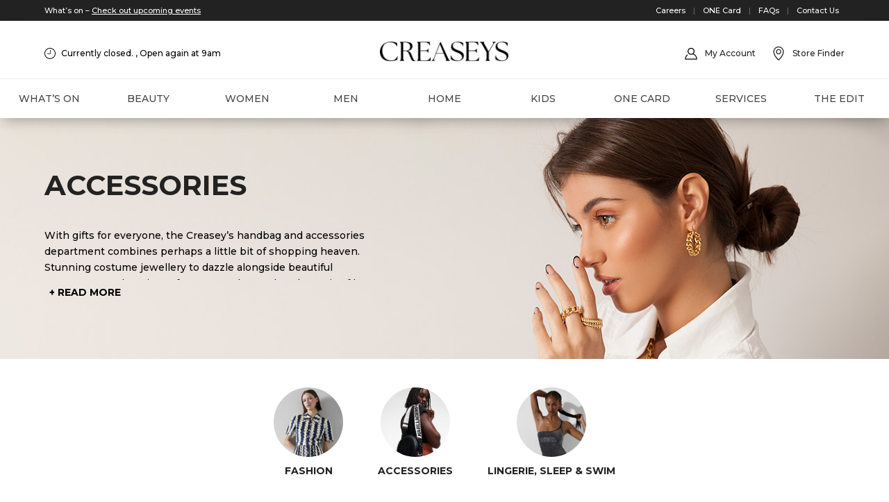

--- FILE ---
content_type: text/html; charset=UTF-8
request_url: https://creaseys.com/women/accessories/
body_size: 41621
content:
<!DOCTYPE html>
<html lang="en-GB">
<head>
	<meta charset="UTF-8" />
<meta http-equiv="X-UA-Compatible" content="IE=edge">
	<link rel="pingback" href="https://creaseys.com/xmlrpc.php" />

	<script type="text/javascript">
		document.documentElement.className = 'js';
	</script>
	
	<meta name='robots' content='index, follow, max-image-preview:large, max-snippet:-1, max-video-preview:-1' />
<script id="cookieyes" type="text/javascript" src="https://cdn-cookieyes.com/client_data/6f19e70d7c3a8d982991edfd/script.js"></script><script>window._wca = window._wca || [];</script>
<script type="text/javascript">
			let jqueryParams=[],jQuery=function(r){return jqueryParams=[...jqueryParams,r],jQuery},$=function(r){return jqueryParams=[...jqueryParams,r],$};window.jQuery=jQuery,window.$=jQuery;let customHeadScripts=!1;jQuery.fn=jQuery.prototype={},$.fn=jQuery.prototype={},jQuery.noConflict=function(r){if(window.jQuery)return jQuery=window.jQuery,$=window.jQuery,customHeadScripts=!0,jQuery.noConflict},jQuery.ready=function(r){jqueryParams=[...jqueryParams,r]},$.ready=function(r){jqueryParams=[...jqueryParams,r]},jQuery.load=function(r){jqueryParams=[...jqueryParams,r]},$.load=function(r){jqueryParams=[...jqueryParams,r]},jQuery.fn.ready=function(r){jqueryParams=[...jqueryParams,r]},$.fn.ready=function(r){jqueryParams=[...jqueryParams,r]};</script><meta property="og:title" content="Accessories"/>
<meta property="og:description" content=""/>
<meta property="og:image" content="https://creaseys.com/wp-content/uploads/2023/07/cat-womensfashion.jpg"/>
<meta property="og:image:width" content="220"/>
<meta property="og:image:height" content="220"/>
<meta property="og:image:type" content="image/jpeg"/>
<meta property="og:type" content="article"/>
<meta property="og:article:published_time" content="2023-07-20 09:18:43"/>
<meta property="og:article:modified_time" content="2023-08-30 17:35:24"/>
<meta name="twitter:card" content="summary">
<meta name="twitter:title" content="Accessories"/>
<meta name="twitter:description" content=""/>
<meta name="twitter:image" content="https://creaseys.com/wp-content/uploads/2023/07/cat-womensfashion.jpg"/>
<meta name="author" content="Chris Harley"/>

	<!-- This site is optimized with the Yoast SEO plugin v21.2 - https://yoast.com/wordpress/plugins/seo/ -->
	<title>Accessories - Creaseys</title>
	<meta name="description" content="Guernsey’s Premier Department Store - With over 100 years dedicated to retail on the island, Creasey’s is a vibrant, exciting department store with an offering for all the family. Dedicated to its customers, it is constantly evolving to provide for islander’s changing tastes, to excite them and surprise." />
	<link rel="canonical" href="https://creaseys.com/women/accessories/" />
	<meta property="og:url" content="https://creaseys.com/women/accessories/" />
	<meta property="og:site_name" content="Creaseys" />
	<meta property="article:publisher" content="https://www.facebook.com/creaseys" />
	<meta property="article:modified_time" content="2023-08-30T16:35:24+00:00" />
	<meta name="twitter:label1" content="Estimated reading time" />
	<meta name="twitter:data1" content="4 minutes" />
	<script type="application/ld+json" class="yoast-schema-graph">{"@context":"https://schema.org","@graph":[{"@type":"WebPage","@id":"https://creaseys.com/women/accessories/","url":"https://creaseys.com/women/accessories/","name":"Accessories - Creaseys","isPartOf":{"@id":"https://creaseys.com/#website"},"datePublished":"2023-07-20T08:18:43+00:00","dateModified":"2023-08-30T16:35:24+00:00","description":"Guernsey’s Premier Department Store - With over 100 years dedicated to retail on the island, Creasey’s is a vibrant, exciting department store with an offering for all the family. Dedicated to its customers, it is constantly evolving to provide for islander’s changing tastes, to excite them and surprise.","breadcrumb":{"@id":"https://creaseys.com/women/accessories/#breadcrumb"},"inLanguage":"en-GB","potentialAction":[{"@type":"ReadAction","target":["https://creaseys.com/women/accessories/"]}]},{"@type":"BreadcrumbList","@id":"https://creaseys.com/women/accessories/#breadcrumb","itemListElement":[{"@type":"ListItem","position":1,"name":"Home","item":"https://creaseys.com/"},{"@type":"ListItem","position":2,"name":"Women","item":"https://creaseys.com/women/"},{"@type":"ListItem","position":3,"name":"Accessories"}]},{"@type":"WebSite","@id":"https://creaseys.com/#website","url":"https://creaseys.com/","name":"Creaseys","description":"","publisher":{"@id":"https://creaseys.com/#organization"},"potentialAction":[{"@type":"SearchAction","target":{"@type":"EntryPoint","urlTemplate":"https://creaseys.com/?s={search_term_string}"},"query-input":"required name=search_term_string"}],"inLanguage":"en-GB"},{"@type":"Organization","@id":"https://creaseys.com/#organization","name":"Creaseys","url":"https://creaseys.com/","logo":{"@type":"ImageObject","inLanguage":"en-GB","@id":"https://creaseys.com/#/schema/logo/image/","url":"https://creaseys.com/wp-content/uploads/2023/09/creaseys-logo2.svg","contentUrl":"https://creaseys.com/wp-content/uploads/2023/09/creaseys-logo2.svg","width":184,"height":40,"caption":"Creaseys"},"image":{"@id":"https://creaseys.com/#/schema/logo/image/"},"sameAs":["https://www.facebook.com/creaseys","https://www.instagram.com/creaseysgsy/"]}]}</script>
	<!-- / Yoast SEO plugin. -->


<link rel='dns-prefetch' href='//stats.wp.com' />
<link rel='dns-prefetch' href='//cdnjs.cloudflare.com' />
<link rel='dns-prefetch' href='//fonts.googleapis.com' />
<link rel='dns-prefetch' href='//cdn.jsdelivr.net' />
<link rel="alternate" type="application/rss+xml" title="Creaseys &raquo; Feed" href="https://creaseys.com/feed/" />
<link rel="alternate" type="application/rss+xml" title="Creaseys &raquo; Comments Feed" href="https://creaseys.com/comments/feed/" />
				<script type="text/javascript">
					let mp_ajax_url = "https://creaseys.com/wp-admin/admin-ajax.php";
					let mp_currency_symbol = "&pound;";
					let mp_currency_position = "left";
					let mp_currency_decimal = ".";
					let mp_currency_thousands_separator = ",";
					let mp_num_of_decimal = "2";
					let mp_empty_image_url = "https://creaseys.com/wp-content/plugins/mage-eventpress/assets/helper/images/no_image.png";
					let mp_date_format = "'D d M , yy'";
				</script>
								<style>
														</style>
						<script type="text/javascript">
				// WooCommerce Event Manager Ajax URL
				var ajaxurl = "https://creaseys.com/wp-admin/admin-ajax.php";
		</script>
		<meta content="Divi Child v.1.0.0" name="generator"/><link rel='stylesheet' id='sbi_styles-css' href='https://creaseys.com/wp-content/plugins/instagram-feed-pro/css/sbi-styles.min.css?ver=6.3.11769912832' type='text/css' media='all' />
<style id='wp-block-library-theme-inline-css' type='text/css'>
.wp-block-audio figcaption{color:#555;font-size:13px;text-align:center}.is-dark-theme .wp-block-audio figcaption{color:hsla(0,0%,100%,.65)}.wp-block-audio{margin:0 0 1em}.wp-block-code{border:1px solid #ccc;border-radius:4px;font-family:Menlo,Consolas,monaco,monospace;padding:.8em 1em}.wp-block-embed figcaption{color:#555;font-size:13px;text-align:center}.is-dark-theme .wp-block-embed figcaption{color:hsla(0,0%,100%,.65)}.wp-block-embed{margin:0 0 1em}.blocks-gallery-caption{color:#555;font-size:13px;text-align:center}.is-dark-theme .blocks-gallery-caption{color:hsla(0,0%,100%,.65)}.wp-block-image figcaption{color:#555;font-size:13px;text-align:center}.is-dark-theme .wp-block-image figcaption{color:hsla(0,0%,100%,.65)}.wp-block-image{margin:0 0 1em}.wp-block-pullquote{border-bottom:4px solid;border-top:4px solid;color:currentColor;margin-bottom:1.75em}.wp-block-pullquote cite,.wp-block-pullquote footer,.wp-block-pullquote__citation{color:currentColor;font-size:.8125em;font-style:normal;text-transform:uppercase}.wp-block-quote{border-left:.25em solid;margin:0 0 1.75em;padding-left:1em}.wp-block-quote cite,.wp-block-quote footer{color:currentColor;font-size:.8125em;font-style:normal;position:relative}.wp-block-quote.has-text-align-right{border-left:none;border-right:.25em solid;padding-left:0;padding-right:1em}.wp-block-quote.has-text-align-center{border:none;padding-left:0}.wp-block-quote.is-large,.wp-block-quote.is-style-large,.wp-block-quote.is-style-plain{border:none}.wp-block-search .wp-block-search__label{font-weight:700}.wp-block-search__button{border:1px solid #ccc;padding:.375em .625em}:where(.wp-block-group.has-background){padding:1.25em 2.375em}.wp-block-separator.has-css-opacity{opacity:.4}.wp-block-separator{border:none;border-bottom:2px solid;margin-left:auto;margin-right:auto}.wp-block-separator.has-alpha-channel-opacity{opacity:1}.wp-block-separator:not(.is-style-wide):not(.is-style-dots){width:100px}.wp-block-separator.has-background:not(.is-style-dots){border-bottom:none;height:1px}.wp-block-separator.has-background:not(.is-style-wide):not(.is-style-dots){height:2px}.wp-block-table{margin:0 0 1em}.wp-block-table td,.wp-block-table th{word-break:normal}.wp-block-table figcaption{color:#555;font-size:13px;text-align:center}.is-dark-theme .wp-block-table figcaption{color:hsla(0,0%,100%,.65)}.wp-block-video figcaption{color:#555;font-size:13px;text-align:center}.is-dark-theme .wp-block-video figcaption{color:hsla(0,0%,100%,.65)}.wp-block-video{margin:0 0 1em}.wp-block-template-part.has-background{margin-bottom:0;margin-top:0;padding:1.25em 2.375em}
</style>
<link rel='stylesheet' id='mediaelement-css' href='https://creaseys.com/wp-includes/js/mediaelement/mediaelementplayer-legacy.min.css?ver=4.2.17' type='text/css' media='all' />
<link rel='stylesheet' id='wp-mediaelement-css' href='https://creaseys.com/wp-includes/js/mediaelement/wp-mediaelement.min.css?ver=6.2.2' type='text/css' media='all' />
<style id='global-styles-inline-css' type='text/css'>
body{--wp--preset--color--black: #000000;--wp--preset--color--cyan-bluish-gray: #abb8c3;--wp--preset--color--white: #ffffff;--wp--preset--color--pale-pink: #f78da7;--wp--preset--color--vivid-red: #cf2e2e;--wp--preset--color--luminous-vivid-orange: #ff6900;--wp--preset--color--luminous-vivid-amber: #fcb900;--wp--preset--color--light-green-cyan: #7bdcb5;--wp--preset--color--vivid-green-cyan: #00d084;--wp--preset--color--pale-cyan-blue: #8ed1fc;--wp--preset--color--vivid-cyan-blue: #0693e3;--wp--preset--color--vivid-purple: #9b51e0;--wp--preset--gradient--vivid-cyan-blue-to-vivid-purple: linear-gradient(135deg,rgba(6,147,227,1) 0%,rgb(155,81,224) 100%);--wp--preset--gradient--light-green-cyan-to-vivid-green-cyan: linear-gradient(135deg,rgb(122,220,180) 0%,rgb(0,208,130) 100%);--wp--preset--gradient--luminous-vivid-amber-to-luminous-vivid-orange: linear-gradient(135deg,rgba(252,185,0,1) 0%,rgba(255,105,0,1) 100%);--wp--preset--gradient--luminous-vivid-orange-to-vivid-red: linear-gradient(135deg,rgba(255,105,0,1) 0%,rgb(207,46,46) 100%);--wp--preset--gradient--very-light-gray-to-cyan-bluish-gray: linear-gradient(135deg,rgb(238,238,238) 0%,rgb(169,184,195) 100%);--wp--preset--gradient--cool-to-warm-spectrum: linear-gradient(135deg,rgb(74,234,220) 0%,rgb(151,120,209) 20%,rgb(207,42,186) 40%,rgb(238,44,130) 60%,rgb(251,105,98) 80%,rgb(254,248,76) 100%);--wp--preset--gradient--blush-light-purple: linear-gradient(135deg,rgb(255,206,236) 0%,rgb(152,150,240) 100%);--wp--preset--gradient--blush-bordeaux: linear-gradient(135deg,rgb(254,205,165) 0%,rgb(254,45,45) 50%,rgb(107,0,62) 100%);--wp--preset--gradient--luminous-dusk: linear-gradient(135deg,rgb(255,203,112) 0%,rgb(199,81,192) 50%,rgb(65,88,208) 100%);--wp--preset--gradient--pale-ocean: linear-gradient(135deg,rgb(255,245,203) 0%,rgb(182,227,212) 50%,rgb(51,167,181) 100%);--wp--preset--gradient--electric-grass: linear-gradient(135deg,rgb(202,248,128) 0%,rgb(113,206,126) 100%);--wp--preset--gradient--midnight: linear-gradient(135deg,rgb(2,3,129) 0%,rgb(40,116,252) 100%);--wp--preset--duotone--dark-grayscale: url('#wp-duotone-dark-grayscale');--wp--preset--duotone--grayscale: url('#wp-duotone-grayscale');--wp--preset--duotone--purple-yellow: url('#wp-duotone-purple-yellow');--wp--preset--duotone--blue-red: url('#wp-duotone-blue-red');--wp--preset--duotone--midnight: url('#wp-duotone-midnight');--wp--preset--duotone--magenta-yellow: url('#wp-duotone-magenta-yellow');--wp--preset--duotone--purple-green: url('#wp-duotone-purple-green');--wp--preset--duotone--blue-orange: url('#wp-duotone-blue-orange');--wp--preset--font-size--small: 13px;--wp--preset--font-size--medium: 20px;--wp--preset--font-size--large: 36px;--wp--preset--font-size--x-large: 42px;--wp--preset--spacing--20: 0.44rem;--wp--preset--spacing--30: 0.67rem;--wp--preset--spacing--40: 1rem;--wp--preset--spacing--50: 1.5rem;--wp--preset--spacing--60: 2.25rem;--wp--preset--spacing--70: 3.38rem;--wp--preset--spacing--80: 5.06rem;--wp--preset--shadow--natural: 6px 6px 9px rgba(0, 0, 0, 0.2);--wp--preset--shadow--deep: 12px 12px 50px rgba(0, 0, 0, 0.4);--wp--preset--shadow--sharp: 6px 6px 0px rgba(0, 0, 0, 0.2);--wp--preset--shadow--outlined: 6px 6px 0px -3px rgba(255, 255, 255, 1), 6px 6px rgba(0, 0, 0, 1);--wp--preset--shadow--crisp: 6px 6px 0px rgba(0, 0, 0, 1);}body { margin: 0;--wp--style--global--content-size: 823px;--wp--style--global--wide-size: 1080px; }.wp-site-blocks > .alignleft { float: left; margin-right: 2em; }.wp-site-blocks > .alignright { float: right; margin-left: 2em; }.wp-site-blocks > .aligncenter { justify-content: center; margin-left: auto; margin-right: auto; }:where(.is-layout-flex){gap: 0.5em;}body .is-layout-flow > .alignleft{float: left;margin-inline-start: 0;margin-inline-end: 2em;}body .is-layout-flow > .alignright{float: right;margin-inline-start: 2em;margin-inline-end: 0;}body .is-layout-flow > .aligncenter{margin-left: auto !important;margin-right: auto !important;}body .is-layout-constrained > .alignleft{float: left;margin-inline-start: 0;margin-inline-end: 2em;}body .is-layout-constrained > .alignright{float: right;margin-inline-start: 2em;margin-inline-end: 0;}body .is-layout-constrained > .aligncenter{margin-left: auto !important;margin-right: auto !important;}body .is-layout-constrained > :where(:not(.alignleft):not(.alignright):not(.alignfull)){max-width: var(--wp--style--global--content-size);margin-left: auto !important;margin-right: auto !important;}body .is-layout-constrained > .alignwide{max-width: var(--wp--style--global--wide-size);}body .is-layout-flex{display: flex;}body .is-layout-flex{flex-wrap: wrap;align-items: center;}body .is-layout-flex > *{margin: 0;}body{padding-top: 0px;padding-right: 0px;padding-bottom: 0px;padding-left: 0px;}a:where(:not(.wp-element-button)){text-decoration: underline;}.wp-element-button, .wp-block-button__link{background-color: #32373c;border-width: 0;color: #fff;font-family: inherit;font-size: inherit;line-height: inherit;padding: calc(0.667em + 2px) calc(1.333em + 2px);text-decoration: none;}.has-black-color{color: var(--wp--preset--color--black) !important;}.has-cyan-bluish-gray-color{color: var(--wp--preset--color--cyan-bluish-gray) !important;}.has-white-color{color: var(--wp--preset--color--white) !important;}.has-pale-pink-color{color: var(--wp--preset--color--pale-pink) !important;}.has-vivid-red-color{color: var(--wp--preset--color--vivid-red) !important;}.has-luminous-vivid-orange-color{color: var(--wp--preset--color--luminous-vivid-orange) !important;}.has-luminous-vivid-amber-color{color: var(--wp--preset--color--luminous-vivid-amber) !important;}.has-light-green-cyan-color{color: var(--wp--preset--color--light-green-cyan) !important;}.has-vivid-green-cyan-color{color: var(--wp--preset--color--vivid-green-cyan) !important;}.has-pale-cyan-blue-color{color: var(--wp--preset--color--pale-cyan-blue) !important;}.has-vivid-cyan-blue-color{color: var(--wp--preset--color--vivid-cyan-blue) !important;}.has-vivid-purple-color{color: var(--wp--preset--color--vivid-purple) !important;}.has-black-background-color{background-color: var(--wp--preset--color--black) !important;}.has-cyan-bluish-gray-background-color{background-color: var(--wp--preset--color--cyan-bluish-gray) !important;}.has-white-background-color{background-color: var(--wp--preset--color--white) !important;}.has-pale-pink-background-color{background-color: var(--wp--preset--color--pale-pink) !important;}.has-vivid-red-background-color{background-color: var(--wp--preset--color--vivid-red) !important;}.has-luminous-vivid-orange-background-color{background-color: var(--wp--preset--color--luminous-vivid-orange) !important;}.has-luminous-vivid-amber-background-color{background-color: var(--wp--preset--color--luminous-vivid-amber) !important;}.has-light-green-cyan-background-color{background-color: var(--wp--preset--color--light-green-cyan) !important;}.has-vivid-green-cyan-background-color{background-color: var(--wp--preset--color--vivid-green-cyan) !important;}.has-pale-cyan-blue-background-color{background-color: var(--wp--preset--color--pale-cyan-blue) !important;}.has-vivid-cyan-blue-background-color{background-color: var(--wp--preset--color--vivid-cyan-blue) !important;}.has-vivid-purple-background-color{background-color: var(--wp--preset--color--vivid-purple) !important;}.has-black-border-color{border-color: var(--wp--preset--color--black) !important;}.has-cyan-bluish-gray-border-color{border-color: var(--wp--preset--color--cyan-bluish-gray) !important;}.has-white-border-color{border-color: var(--wp--preset--color--white) !important;}.has-pale-pink-border-color{border-color: var(--wp--preset--color--pale-pink) !important;}.has-vivid-red-border-color{border-color: var(--wp--preset--color--vivid-red) !important;}.has-luminous-vivid-orange-border-color{border-color: var(--wp--preset--color--luminous-vivid-orange) !important;}.has-luminous-vivid-amber-border-color{border-color: var(--wp--preset--color--luminous-vivid-amber) !important;}.has-light-green-cyan-border-color{border-color: var(--wp--preset--color--light-green-cyan) !important;}.has-vivid-green-cyan-border-color{border-color: var(--wp--preset--color--vivid-green-cyan) !important;}.has-pale-cyan-blue-border-color{border-color: var(--wp--preset--color--pale-cyan-blue) !important;}.has-vivid-cyan-blue-border-color{border-color: var(--wp--preset--color--vivid-cyan-blue) !important;}.has-vivid-purple-border-color{border-color: var(--wp--preset--color--vivid-purple) !important;}.has-vivid-cyan-blue-to-vivid-purple-gradient-background{background: var(--wp--preset--gradient--vivid-cyan-blue-to-vivid-purple) !important;}.has-light-green-cyan-to-vivid-green-cyan-gradient-background{background: var(--wp--preset--gradient--light-green-cyan-to-vivid-green-cyan) !important;}.has-luminous-vivid-amber-to-luminous-vivid-orange-gradient-background{background: var(--wp--preset--gradient--luminous-vivid-amber-to-luminous-vivid-orange) !important;}.has-luminous-vivid-orange-to-vivid-red-gradient-background{background: var(--wp--preset--gradient--luminous-vivid-orange-to-vivid-red) !important;}.has-very-light-gray-to-cyan-bluish-gray-gradient-background{background: var(--wp--preset--gradient--very-light-gray-to-cyan-bluish-gray) !important;}.has-cool-to-warm-spectrum-gradient-background{background: var(--wp--preset--gradient--cool-to-warm-spectrum) !important;}.has-blush-light-purple-gradient-background{background: var(--wp--preset--gradient--blush-light-purple) !important;}.has-blush-bordeaux-gradient-background{background: var(--wp--preset--gradient--blush-bordeaux) !important;}.has-luminous-dusk-gradient-background{background: var(--wp--preset--gradient--luminous-dusk) !important;}.has-pale-ocean-gradient-background{background: var(--wp--preset--gradient--pale-ocean) !important;}.has-electric-grass-gradient-background{background: var(--wp--preset--gradient--electric-grass) !important;}.has-midnight-gradient-background{background: var(--wp--preset--gradient--midnight) !important;}.has-small-font-size{font-size: var(--wp--preset--font-size--small) !important;}.has-medium-font-size{font-size: var(--wp--preset--font-size--medium) !important;}.has-large-font-size{font-size: var(--wp--preset--font-size--large) !important;}.has-x-large-font-size{font-size: var(--wp--preset--font-size--x-large) !important;}
.wp-block-navigation a:where(:not(.wp-element-button)){color: inherit;}
:where(.wp-block-columns.is-layout-flex){gap: 2em;}
.wp-block-pullquote{font-size: 1.5em;line-height: 1.6;}
</style>
<link rel='stylesheet' id='open_wp_css-css' href='https://creaseys.com/wp-content/plugins/opening-hours/wp/css/css.css?ver=6.2.2' type='text/css' media='all' />
<link rel='stylesheet' id='redfish_autologin-css' href='https://creaseys.com/wp-content/plugins/redfish_autologin/css/autologin.css?ver=6.2.2' type='text/css' media='all' />
<link rel='stylesheet' id='mep-event-form-builder-style-front-css' href='https://creaseys.com/wp-content/plugins/woocommerce-event-manager-addon-form-builder/css/front-mep-form-builder.css?ver=1769912832' type='text/css' media='all' />
<link rel='stylesheet' id='woocommerce-layout-css' href='https://creaseys.com/wp-content/plugins/woocommerce/assets/css/woocommerce-layout.css?ver=8.2.1' type='text/css' media='all' />
<style id='woocommerce-layout-inline-css' type='text/css'>

	.infinite-scroll .woocommerce-pagination {
		display: none;
	}
</style>
<link rel='stylesheet' id='woocommerce-smallscreen-css' href='https://creaseys.com/wp-content/plugins/woocommerce/assets/css/woocommerce-smallscreen.css?ver=8.2.1' type='text/css' media='only screen and (max-width: 768px)' />
<link rel='stylesheet' id='woocommerce-general-css' href='https://creaseys.com/wp-content/plugins/woocommerce/assets/css/woocommerce.css?ver=8.2.1' type='text/css' media='all' />
<style id='woocommerce-inline-inline-css' type='text/css'>
.woocommerce form .form-row .required { visibility: visible; }
</style>
<link rel='stylesheet' id='dashicons-css' href='https://creaseys.com/wp-includes/css/dashicons.min.css?ver=6.2.2' type='text/css' media='all' />
<link rel='stylesheet' id='wpmm_fontawesome_css-css' href='https://creaseys.com/wp-content/plugins/wp-megamenu/assets/font-awesome-4.7.0/css/font-awesome.min.css?ver=4.7.0' type='text/css' media='all' />
<link rel='stylesheet' id='wpmm_icofont_css-css' href='https://creaseys.com/wp-content/plugins/wp-megamenu/assets/icofont/icofont.min.css?ver=1.0.1' type='text/css' media='all' />
<link rel='stylesheet' id='wpmm_css-css' href='https://creaseys.com/wp-content/plugins/wp-megamenu/assets/css/wpmm.css?ver=1.4.2' type='text/css' media='all' />
<link rel='stylesheet' id='wp_megamenu_generated_css-css' href='https://creaseys.com/wp-content/uploads/wp-megamenu/wp-megamenu.css?ver=1.4.2' type='text/css' media='all' />
<link rel='stylesheet' id='featuresbox_css-css' href='https://creaseys.com/wp-content/plugins/wp-megamenu/addons/wpmm-featuresbox/wpmm-featuresbox.css?ver=1' type='text/css' media='all' />
<link rel='stylesheet' id='postgrid_css-css' href='https://creaseys.com/wp-content/plugins/wp-megamenu/addons/wpmm-gridpost/wpmm-gridpost.css?ver=1' type='text/css' media='all' />
<link rel='stylesheet' id='divi-blog-extras-styles-css' href='https://creaseys.com/wp-content/plugins/divi-blog-extras/styles/style.min.css?ver=2.6.5' type='text/css' media='all' />
<link rel='stylesheet' id='carousel-layouts-styles-css' href='https://creaseys.com/wp-content/plugins/divi-carousel-maker/styles/style.min.css?ver=2.1.5' type='text/css' media='all' />
<link rel='stylesheet' id='divi-contact-form-helper-css' href='https://creaseys.com/wp-content/plugins/divi-contact-form-helper/assets/public/css/app.min.css?ver=1.6' type='text/css' media='all' />
<link rel='stylesheet' id='et-builder-googlefonts-cached-css' href='https://fonts.googleapis.com/css?family=Montserrat:100,200,300,regular,500,600,700,800,900,100italic,200italic,300italic,italic,500italic,600italic,700italic,800italic,900italic&#038;subset=latin,latin-ext&#038;display=swap' type='text/css' media='all' />
<link rel='stylesheet' id='mp_jquery_ui-css' href='https://creaseys.com/wp-content/plugins/mage-eventpress/assets/helper/jquery-ui.min.css?ver=1.13.2' type='text/css' media='all' />
<link rel='stylesheet' id='mp_font_awesome-css' href='//cdn.jsdelivr.net/npm/@fortawesome/fontawesome-free@5.15.4/css/all.min.css?ver=5.15.4' type='text/css' media='all' />
<link rel='stylesheet' id='mp_flat_icon-css' href='https://creaseys.com/wp-content/plugins/mage-eventpress/assets/helper/flaticon/flaticon.css?ver=6.2.2' type='text/css' media='all' />
<link rel='stylesheet' id='mp_select_2-css' href='https://creaseys.com/wp-content/plugins/mage-eventpress/assets/helper/select_2/select2.min.css?ver=4.0.13' type='text/css' media='all' />
<link rel='stylesheet' id='mp_owl_carousel-css' href='https://creaseys.com/wp-content/plugins/mage-eventpress/assets/helper/owl_carousel/owl.carousel.min.css?ver=2.3.4' type='text/css' media='all' />
<link rel='stylesheet' id='mep-calendar-min-style-css' href='https://creaseys.com/wp-content/plugins/mage-eventpress/assets/helper/calender/calendar.min.css?ver=6.2.2' type='text/css' media='all' />
<link rel='stylesheet' id='filter_pagination-css' href='https://creaseys.com/wp-content/plugins/mage-eventpress/assets/frontend/filter_pagination.css?ver=1769912832' type='text/css' media='all' />
<link rel='stylesheet' id='mpwem_style-css' href='https://creaseys.com/wp-content/plugins/mage-eventpress/assets/frontend/mpwem_style.css?ver=1769912832' type='text/css' media='all' />
<link rel='stylesheet' id='montserrat-css' href='//fonts.googleapis.com/css?family=Montserrat%3A100%2C100italic%2C200%2C200italic%2C300%2C300italic%2Cregular%2Citalic%2C500%2C500italic%2C600%2C600italic%2C700%2C700italic%2C800%2C800italic%2C900%2C900italic&#038;ver=1.4.2' type='text/css' media='all' />
<link rel='stylesheet' id='open-sans-css' href='https://fonts.googleapis.com/css?family=Open+Sans%3A300italic%2C400italic%2C600italic%2C300%2C400%2C600&#038;subset=latin%2Clatin-ext&#038;display=fallback&#038;ver=6.2.2' type='text/css' media='all' />
<link rel='stylesheet' id='divi-style-parent-css' href='https://creaseys.com/wp-content/themes/Divi/style-static.min.css?ver=4.22.1' type='text/css' media='all' />
<link rel='stylesheet' id='divi-style-css' href='https://creaseys.com/wp-content/themes/divi-child/style.css?ver=4.22.1' type='text/css' media='all' />
<link rel='stylesheet' id='jetpack_css-css' href='https://creaseys.com/wp-content/plugins/jetpack/css/jetpack.css?ver=12.7.1' type='text/css' media='all' />
<script type='text/javascript' id='jquery-core-js-extra'>
/* <![CDATA[ */
var mep_ajax = {"mep_ajaxurl":"https:\/\/creaseys.com\/wp-admin\/admin-ajax.php"};
/* ]]> */
</script>
<script type='text/javascript' src='https://creaseys.com/wp-includes/js/jquery/jquery.min.js?ver=3.6.4' id='jquery-core-js'></script>
<script type='text/javascript' src='https://creaseys.com/wp-includes/js/jquery/jquery-migrate.min.js?ver=3.4.0' id='jquery-migrate-js'></script>
<script type='text/javascript' id='jquery-js-after'>
jqueryParams.length&&$.each(jqueryParams,function(e,r){if("function"==typeof r){var n=String(r);n.replace("$","jQuery");var a=new Function("return "+n)();$(document).ready(a)}});
</script>
<script type='text/javascript' src='https://creaseys.com/wp-includes/js/dist/vendor/lodash.min.js?ver=4.17.19' id='lodash-js'></script>
<script type='text/javascript' id='lodash-js-after'>
window.lodash = _.noConflict();
</script>
<script type='text/javascript' src='https://creaseys.com/wp-includes/js/dist/vendor/wp-polyfill-inert.min.js?ver=3.1.2' id='wp-polyfill-inert-js'></script>
<script type='text/javascript' src='https://creaseys.com/wp-includes/js/dist/vendor/regenerator-runtime.min.js?ver=0.13.11' id='regenerator-runtime-js'></script>
<script type='text/javascript' src='https://creaseys.com/wp-includes/js/dist/vendor/wp-polyfill.min.js?ver=3.15.0' id='wp-polyfill-js'></script>
<script type='text/javascript' src='https://creaseys.com/wp-includes/js/dist/vendor/react.min.js?ver=18.2.0' id='react-js'></script>
<script type='text/javascript' src='https://creaseys.com/wp-includes/js/dist/vendor/react-dom.min.js?ver=18.2.0' id='react-dom-js'></script>
<script type='text/javascript' src='https://creaseys.com/wp-includes/js/dist/dom-ready.min.js?ver=392bdd43726760d1f3ca' id='wp-dom-ready-js'></script>
<script type='text/javascript' src='https://creaseys.com/wp-includes/js/dist/hooks.min.js?ver=4169d3cf8e8d95a3d6d5' id='wp-hooks-js'></script>
<script type='text/javascript' src='https://creaseys.com/wp-includes/js/dist/i18n.min.js?ver=9e794f35a71bb98672ae' id='wp-i18n-js'></script>
<script type='text/javascript' id='wp-i18n-js-after'>
wp.i18n.setLocaleData( { 'text direction\u0004ltr': [ 'ltr' ] } );
wp.i18n.setLocaleData( { 'text direction\u0004ltr': [ 'ltr' ] } );
</script>
<script type='text/javascript' id='wp-a11y-js-translations'>
( function( domain, translations ) {
	var localeData = translations.locale_data[ domain ] || translations.locale_data.messages;
	localeData[""].domain = domain;
	wp.i18n.setLocaleData( localeData, domain );
} )( "default", {"translation-revision-date":"2023-06-04 17:36:42+0000","generator":"GlotPress\/4.0.0-alpha.4","domain":"messages","locale_data":{"messages":{"":{"domain":"messages","plural-forms":"nplurals=2; plural=n != 1;","lang":"en_GB"},"Notifications":["Notifications"]}},"comment":{"reference":"wp-includes\/js\/dist\/a11y.js"}} );
</script>
<script type='text/javascript' src='https://creaseys.com/wp-includes/js/dist/a11y.min.js?ver=ecce20f002eda4c19664' id='wp-a11y-js'></script>
<script type='text/javascript' src='https://creaseys.com/wp-includes/js/dist/url.min.js?ver=16185fce2fb043a0cfed' id='wp-url-js'></script>
<script type='text/javascript' id='wp-api-fetch-js-translations'>
( function( domain, translations ) {
	var localeData = translations.locale_data[ domain ] || translations.locale_data.messages;
	localeData[""].domain = domain;
	wp.i18n.setLocaleData( localeData, domain );
} )( "default", {"translation-revision-date":"2023-06-04 17:36:42+0000","generator":"GlotPress\/4.0.0-alpha.4","domain":"messages","locale_data":{"messages":{"":{"domain":"messages","plural-forms":"nplurals=2; plural=n != 1;","lang":"en_GB"},"You are probably offline.":["You are probably offline."],"Media upload failed. If this is a photo or a large image, please scale it down and try again.":["Media upload failed. If this is a photo or a large image, please scale it down and try again."],"The response is not a valid JSON response.":["The response is not a valid JSON response."],"An unknown error occurred.":["An unknown error occurred."]}},"comment":{"reference":"wp-includes\/js\/dist\/api-fetch.js"}} );
</script>
<script type='text/javascript' src='https://creaseys.com/wp-includes/js/dist/api-fetch.min.js?ver=bc0029ca2c943aec5311' id='wp-api-fetch-js'></script>
<script type='text/javascript' id='wp-api-fetch-js-after'>
wp.apiFetch.use( wp.apiFetch.createRootURLMiddleware( "https://creaseys.com/wp-json/" ) );
wp.apiFetch.nonceMiddleware = wp.apiFetch.createNonceMiddleware( "eaeded169a" );
wp.apiFetch.use( wp.apiFetch.nonceMiddleware );
wp.apiFetch.use( wp.apiFetch.mediaUploadMiddleware );
wp.apiFetch.nonceEndpoint = "https://creaseys.com/wp-admin/admin-ajax.php?action=rest-nonce";
</script>
<script type='text/javascript' src='https://creaseys.com/wp-includes/js/dist/blob.min.js?ver=e7b4ea96175a89b263e2' id='wp-blob-js'></script>
<script type='text/javascript' src='https://creaseys.com/wp-includes/js/dist/autop.min.js?ver=43197d709df445ccf849' id='wp-autop-js'></script>
<script type='text/javascript' src='https://creaseys.com/wp-includes/js/dist/block-serialization-default-parser.min.js?ver=30ffd7e7e199f10b2a6d' id='wp-block-serialization-default-parser-js'></script>
<script type='text/javascript' src='https://creaseys.com/wp-includes/js/dist/deprecated.min.js?ver=6c963cb9494ba26b77eb' id='wp-deprecated-js'></script>
<script type='text/javascript' src='https://creaseys.com/wp-includes/js/dist/dom.min.js?ver=e03c89e1dd68aee1cb3a' id='wp-dom-js'></script>
<script type='text/javascript' src='https://creaseys.com/wp-includes/js/dist/escape-html.min.js?ver=03e27a7b6ae14f7afaa6' id='wp-escape-html-js'></script>
<script type='text/javascript' src='https://creaseys.com/wp-includes/js/dist/element.min.js?ver=b3bda690cfc516378771' id='wp-element-js'></script>
<script type='text/javascript' src='https://creaseys.com/wp-includes/js/dist/is-shallow-equal.min.js?ver=20c2b06ecf04afb14fee' id='wp-is-shallow-equal-js'></script>
<script type='text/javascript' id='wp-keycodes-js-translations'>
( function( domain, translations ) {
	var localeData = translations.locale_data[ domain ] || translations.locale_data.messages;
	localeData[""].domain = domain;
	wp.i18n.setLocaleData( localeData, domain );
} )( "default", {"translation-revision-date":"2023-06-04 17:36:42+0000","generator":"GlotPress\/4.0.0-alpha.4","domain":"messages","locale_data":{"messages":{"":{"domain":"messages","plural-forms":"nplurals=2; plural=n != 1;","lang":"en_GB"},"Tilde":["Tilde"],"Period":["Period"],"Comma":["Comma"],"Backtick":["Backtick"]}},"comment":{"reference":"wp-includes\/js\/dist\/keycodes.js"}} );
</script>
<script type='text/javascript' src='https://creaseys.com/wp-includes/js/dist/keycodes.min.js?ver=184b321fa2d3bc7fd173' id='wp-keycodes-js'></script>
<script type='text/javascript' src='https://creaseys.com/wp-includes/js/dist/priority-queue.min.js?ver=422e19e9d48b269c5219' id='wp-priority-queue-js'></script>
<script type='text/javascript' src='https://creaseys.com/wp-includes/js/dist/compose.min.js?ver=7d5916e3b2ef0ea01400' id='wp-compose-js'></script>
<script type='text/javascript' src='https://creaseys.com/wp-includes/js/dist/private-apis.min.js?ver=6f247ed2bc3571743bba' id='wp-private-apis-js'></script>
<script type='text/javascript' src='https://creaseys.com/wp-includes/js/dist/redux-routine.min.js?ver=d86e7e9f062d7582f76b' id='wp-redux-routine-js'></script>
<script type='text/javascript' src='https://creaseys.com/wp-includes/js/dist/data.min.js?ver=90cebfec01d1a3f0368e' id='wp-data-js'></script>
<script type='text/javascript' id='wp-data-js-after'>
( function() {
	var userId = 0;
	var storageKey = "WP_DATA_USER_" + userId;
	wp.data
		.use( wp.data.plugins.persistence, { storageKey: storageKey } );
} )();
</script>
<script type='text/javascript' src='https://creaseys.com/wp-includes/js/dist/html-entities.min.js?ver=36a4a255da7dd2e1bf8e' id='wp-html-entities-js'></script>
<script type='text/javascript' src='https://creaseys.com/wp-includes/js/dist/shortcode.min.js?ver=7539044b04e6bca57f2e' id='wp-shortcode-js'></script>
<script type='text/javascript' id='wp-blocks-js-translations'>
( function( domain, translations ) {
	var localeData = translations.locale_data[ domain ] || translations.locale_data.messages;
	localeData[""].domain = domain;
	wp.i18n.setLocaleData( localeData, domain );
} )( "default", {"translation-revision-date":"2023-06-04 17:36:42+0000","generator":"GlotPress\/4.0.0-alpha.4","domain":"messages","locale_data":{"messages":{"":{"domain":"messages","plural-forms":"nplurals=2; plural=n != 1;","lang":"en_GB"},"%1$s Block. Row %2$d":["%1$s Block. Row %2$d"],"Design":["Design"],"%s Block":["%s Block"],"%1$s Block. %2$s":["%1$s Block. %2$s"],"%1$s Block. Column %2$d. %3$s":["%1$s Block. Column %2$d. %3$s"],"%1$s Block. Row %2$d. %3$s":["%1$s Block. Row %2$d. %3$s"],"%1$s Block. Column %2$d":["%1$s Block. Column %2$d"],"Embeds":["Embeds"],"Reusable blocks":["Reusable blocks"],"Text":["Text"],"Widgets":["Widgets"],"Theme":["Theme"],"Media":["Media"]}},"comment":{"reference":"wp-includes\/js\/dist\/blocks.js"}} );
</script>
<script type='text/javascript' src='https://creaseys.com/wp-includes/js/dist/blocks.min.js?ver=639e14271099dc3d85bf' id='wp-blocks-js'></script>
<script type='text/javascript' src='https://creaseys.com/wp-includes/js/dist/vendor/moment.min.js?ver=2.29.4' id='moment-js'></script>
<script type='text/javascript' id='moment-js-after'>
moment.updateLocale( 'en_GB', {"months":["January","February","March","April","May","June","July","August","September","October","November","December"],"monthsShort":["Jan","Feb","Mar","Apr","May","Jun","Jul","Aug","Sep","Oct","Nov","Dec"],"weekdays":["Sunday","Monday","Tuesday","Wednesday","Thursday","Friday","Saturday"],"weekdaysShort":["Sun","Mon","Tue","Wed","Thu","Fri","Sat"],"week":{"dow":1},"longDateFormat":{"LT":"g:i a","LTS":null,"L":null,"LL":"F j, Y","LLL":"j F Y H:i","LLLL":null}} );
</script>
<script type='text/javascript' src='https://creaseys.com/wp-includes/js/dist/date.min.js?ver=f8550b1212d715fbf745' id='wp-date-js'></script>
<script type='text/javascript' id='wp-date-js-after'>
wp.date.setSettings( {"l10n":{"locale":"en_GB","months":["January","February","March","April","May","June","July","August","September","October","November","December"],"monthsShort":["Jan","Feb","Mar","Apr","May","Jun","Jul","Aug","Sep","Oct","Nov","Dec"],"weekdays":["Sunday","Monday","Tuesday","Wednesday","Thursday","Friday","Saturday"],"weekdaysShort":["Sun","Mon","Tue","Wed","Thu","Fri","Sat"],"meridiem":{"am":"am","pm":"pm","AM":"AM","PM":"PM"},"relative":{"future":"%s from now","past":"%s ago"},"startOfWeek":1},"formats":{"time":"g:i a","date":"F j, Y","datetime":"j F Y H:i","datetimeAbbreviated":"j F Y H:i"},"timezone":{"offset":0,"string":"Europe\/London","abbr":"GMT"}} );
</script>
<script type='text/javascript' src='https://creaseys.com/wp-includes/js/dist/primitives.min.js?ver=dfac1545e52734396640' id='wp-primitives-js'></script>
<script type='text/javascript' id='wp-rich-text-js-translations'>
( function( domain, translations ) {
	var localeData = translations.locale_data[ domain ] || translations.locale_data.messages;
	localeData[""].domain = domain;
	wp.i18n.setLocaleData( localeData, domain );
} )( "default", {"translation-revision-date":"2023-06-04 17:36:42+0000","generator":"GlotPress\/4.0.0-alpha.4","domain":"messages","locale_data":{"messages":{"":{"domain":"messages","plural-forms":"nplurals=2; plural=n != 1;","lang":"en_GB"},"%s removed.":["%s removed."],"%s applied.":["%s applied."]}},"comment":{"reference":"wp-includes\/js\/dist\/rich-text.js"}} );
</script>
<script type='text/javascript' src='https://creaseys.com/wp-includes/js/dist/rich-text.min.js?ver=9307ec04c67d79b6e813' id='wp-rich-text-js'></script>
<script type='text/javascript' src='https://creaseys.com/wp-includes/js/dist/warning.min.js?ver=4acee5fc2fd9a24cefc2' id='wp-warning-js'></script>
<script type='text/javascript' id='wp-components-js-translations'>
( function( domain, translations ) {
	var localeData = translations.locale_data[ domain ] || translations.locale_data.messages;
	localeData[""].domain = domain;
	wp.i18n.setLocaleData( localeData, domain );
} )( "default", {"translation-revision-date":"2023-06-04 17:36:42+0000","generator":"GlotPress\/4.0.0-alpha.4","domain":"messages","locale_data":{"messages":{"":{"domain":"messages","plural-forms":"nplurals=2; plural=n != 1;","lang":"en_GB"},"May":["May"],"December":["December"],"January":["January"],"February":["February"],"March":["March"],"April":["April"],"June":["June"],"July":["July"],"August":["August"],"September":["September"],"October":["October"],"November":["November"],"Defaults":["Defaults"],"Decrement":["Decrement"],"Extra Extra Large":["Extra Extra Large"],"Increment":["Increment"],"Show details":["Show details"],"All options are currently hidden":["All options are currently hidden"],"All options reset":["All options reset"],"S":["S"],"M":["M"],"L":["L"],"XL":["XL"],"%s reset to default":["%s reset to default"],"%s hidden and reset to default":["%s hidden and reset to default"],"%s is now visible":["%s is now visible"],"Unset":["Unset"],"XXL":["XXL"],"%1$s. Selected":["%1$s. selected"],"View next month":["View next month"],"View previous month":["View previous month"],"Border color and style picker":["Border colour and style picker"],"%1$s. Selected. There is %2$d event":["%1$s. Selected. There is %2$d event","%1$s. Selected. There are %2$d events"],"Custom color picker. The currently selected color is called \"%1$s\" and has a value of \"%2$s\".":["Custom colour picker. The currently selected colour is called \"%1$s\" and has a value of \"%2$s\"."],"Border color and style picker.":["Border colour and style picker."],"Border color picker.":["Border colour picker."],"Close border color":["Close border colour"],"Reset to default":["Reset to default"],"Top border":["Top border"],"Left border":["Left border"],"Right border":["Right border"],"Bottom border":["Bottom border"],"Unlink sides":["Unlink sides"],"Link sides":["Link sides"],"Hex color":["Hex colour"],"Color format":["Colour format"],"Gradient name":["Gradient name"],"Add gradient":["Add gradient"],"Add color":["Add colour"],"Gradient options":["Gradient options"],"Color options":["Colour options"],"Remove all gradients":["Remove all gradients"],"Remove all colors":["Remove all colours"],"Reset gradient":["Reset gradient"],"Reset colors":["Reset colours"],"No selection":["No selection"],"Currently selected: %s":["Currently selected: %s"],"Size of a UI element\u0004None":["None"],"Size of a UI element\u0004Small":["Small"],"Size of a UI element\u0004Medium":["Medium"],"Size of a UI element\u0004Large":["Large"],"Size of a UI element\u0004Extra Large":["Extra Large"],"Highlights":["Highlights"],"Currently selected font size: %s":["Currently selected font size: %s"],"Use size preset":["Use size preset"],"Set custom size":["Set custom size"],"Search %s":["Search %s"],"Reset %s":["Reset %s"],"Hide and reset %s":["Hide and reset %s"],"Show %s":["Show %s"],"Reset all":["Reset all"],"Color %s":["Colour %s"],"Button label to reveal tool panel options\u0004%s options":["%s options"],"Invalid item":["Invalid item"],"Relative to parent font size (em)\u0004ems":["ems"],"Relative to root font size (rem)\u0004rems":["rems"],"Duotone code: %s":["Duotone code: %s"],"Duotone: %s":["Duotone: %s"],"Shadows":["Shadows"],"Percent (%)":["Percent (%)"],"Viewport smallest dimension (vmin)":["Viewport smallest dimension (vmin)"],"Viewport largest dimension (vmax)":["Viewport largest dimension (vmax)"],"Width of the zero (0) character (ch)":["Width of the zero (0) character (ch)"],"x-height of the font (ex)":["x-height of the font (ex)"],"Centimeters (cm)":["Centimetres (cm)"],"Millimeters (mm)":["Millimetres (mm)"],"Inches (in)":["Inches (in)"],"Picas (pc)":["Picas (pc)"],"Points (pt)":["Points (pt)"],"%1$s. There is %2$d event":["%1$s. There is %2$d event","%1$s. There are %2$d events"],"Border width":["Border width"],"Dashed":["Dashed"],"Dotted":["Dotted"],"Percentage (%)":["Percentage (%)"],"Pixels (px)":["Pixels (px)"],"Relative to parent font size (em)":["Relative to parent font size (em)"],"Relative to root font size (rem)":["Relative to root font size (rem)"],"Viewport width (vw)":["Viewport width (vw)"],"Viewport height (vh)":["Viewport height (vh)"],"Horizontal":["Horizontal"],"Vertical":["Vertical"],"Search in %s":["Search in %s"],"Close search":["Close search"],"Select unit":["Select unit"],"Coordinated Universal Time":["Coordinated Universal Time"],"Media preview":["Media preview"],"Linear":["Linear"],"Radial":["Radial"],"Color name":["Colour name"],"Remove color":["Remove colour"],"Reset search":["Reset search"],"Box Control":["Box Control"],"Top Center":["Top Centre"],"Center Left":["Centre Left"],"Center Right":["Centre Right"],"Bottom Center":["Bottom Centre"],"Alignment Matrix Control":["Alignment Matrix Control"],"Solid":["Solid"],"Finish":["Finish"],"Page %1$d of %2$d":["Page %1$d of %2$d"],"Guide controls":["Guide controls"],"Gradient: %s":["Gradient: %s"],"Gradient code: %s":["Gradient code: %s"],"Remove Control Point":["Remove Control Point"],"Use your left or right arrow keys or drag and drop with the mouse to change the gradient position. Press the button to change the color or remove the control point.":["Use your left or right arrow keys or drag and drop with the mouse to change the gradient position. Press the button to change the colour or remove the control point."],"Gradient control point at position %1$s%% with color code %2$s.":["Gradient control point at position %1$s%% with colour code %2$s."],"Extra Large":["Extra Large"],"Small":["Small"],"Angle":["Angle"],"Separate with commas, spaces, or the Enter key.":["Separate with commas, spaces, or the Enter key."],"Separate with commas or the Enter key.":["Separate with commas or the Enter key."],"Copied!":["Copied!"],"%d result found.":["%d result found.","%d results found."],"Number of items":["Number of items"],"Reset":["Reset"],"Dismiss this notice":["Dismiss this notice"],"Item removed.":["Item removed."],"Item added.":["Item added."],"A \u2192 Z":["A \t Z"],"Category":["Category"],"Order by":["Order by"],"Z \u2192 A":["Z \t A"],"%1$s (%2$s of %3$s)":["%1$s (%2$s of %3$s)"],"Remove item":["Remove item"],"Add item":["Add item"],"Newest to oldest":["Newest to oldest"],"Oldest to newest":["Oldest to newest"],"No results.":["No results."],"%d result found, use up and down arrow keys to navigate.":["%d result found, use up and down arrow keys to navigate.","%d results found, use up and down arrow keys to navigate."],"Color: %s":["Colour: %s"],"Color code: %s":["Colour code: %s"],"Minutes":["Minutes"],"Home\/End":["Home\/End"],"Home and End":["Home and End"],"Move backward (PgUp) or forward (PgDn) by one month.":["Move backward (PgUp) or forward (PgDn) by one month."],"PgUp\/PgDn":["PgUp\/PgDn"],"Page Up and Page Down":["Page Up and Page Down"],"Up and Down Arrows":["Up and Down Arrows"],"Left and Right Arrows":["Left and Right Arrows"],"Select the date in focus.":["Select the date in focus."],"Navigating with a keyboard":["Navigating with a keyboard"],"(opens in a new tab)":["(opens in a new tab)"],"Click the desired day to select it.":["Click the desired day to select it."],"Click to Select":["Click to Select"],"Calendar Help":["Calendar Help"],"Move backward (left) or forward (right) by one day.":["Move backward (left) or forward (right) by one day."],"Click the right or left arrows to select other months in the past or the future.":["Click the right or left arrows to select other months in the past or the future."],"Move backward (up) or forward (down) by one week.":["Move backward (up) or forward (down) by one week."],"keyboard button\u0004Enter":["Enter"],"Go to the first (Home) or last (End) day of a week.":["Go to the first (Home) or last (End) day of a week."],"Custom color picker.":["Custom colour picker."],"Time":["Time"],"Day":["Day"],"Month":["Month"],"Date":["Date"],"Hours":["Hours"],"Item selected.":["Item selected."],"Previous":["Previous"],"Border color":["Border colour"],"Custom Size":["Custom Size"],"Year":["Year"],"Back":["Back"],"Style":["Style"],"Tools":["Tools"],"Large":["Large"],"Drop files to upload":["Drop files to upload"],"Clear":["Clear"],"Mixed":["Mixed"],"Custom":["Custom"],"Calendar":["Calendar"],"Copy":["Copy"],"Top":["Top"],"Bottom":["Bottom"],"Type":["Type"],"AM":["AM"],"PM":["PM"],"Next":["Next"],"Top Left":["Top Left"],"Top Right":["Top Right"],"Bottom Left":["Bottom Left"],"Bottom Right":["Bottom Right"],"Font size":["Font size"],"All":["All"],"Default":["Default"],"No results found.":["No results found."],"Center":["Centre"],"Author":["Author"],"Categories":["Categories"],"Done":["Done"],"Cancel":["Cancel"],"Left":["Left"],"Right":["Right"],"Medium":["Medium"],"Size":["Size"],"OK":["OK"],"Search":["Search"],"Close":["Close"]}},"comment":{"reference":"wp-includes\/js\/dist\/components.js"}} );
</script>
<script type='text/javascript' src='https://creaseys.com/wp-includes/js/dist/components.min.js?ver=bf6e0ec3089253604b52' id='wp-components-js'></script>
<script type='text/javascript' src='https://creaseys.com/wp-includes/js/dist/keyboard-shortcuts.min.js?ver=b696c16720133edfc065' id='wp-keyboard-shortcuts-js'></script>
<script type='text/javascript' src='https://creaseys.com/wp-includes/js/dist/notices.min.js?ver=9c1575b7a31659f45a45' id='wp-notices-js'></script>
<script type='text/javascript' src='https://creaseys.com/wp-includes/js/dist/preferences-persistence.min.js?ver=c5543628aa7ff5bd5be4' id='wp-preferences-persistence-js'></script>
<script type='text/javascript' id='wp-preferences-js-translations'>
( function( domain, translations ) {
	var localeData = translations.locale_data[ domain ] || translations.locale_data.messages;
	localeData[""].domain = domain;
	wp.i18n.setLocaleData( localeData, domain );
} )( "default", {"translation-revision-date":"2023-06-04 17:36:42+0000","generator":"GlotPress\/4.0.0-alpha.4","domain":"messages","locale_data":{"messages":{"":{"domain":"messages","plural-forms":"nplurals=2; plural=n != 1;","lang":"en_GB"},"Preference deactivated - %s":["Preference deactivated \u2013 %s"],"Preference activated - %s":["Preference activated \u2013 %s"]}},"comment":{"reference":"wp-includes\/js\/dist\/preferences.js"}} );
</script>
<script type='text/javascript' src='https://creaseys.com/wp-includes/js/dist/preferences.min.js?ver=c66e137a7e588dab54c3' id='wp-preferences-js'></script>
<script type='text/javascript' id='wp-preferences-js-after'>
( function() {
				var serverData = false;
				var userId = "0";
				var persistenceLayer = wp.preferencesPersistence.__unstableCreatePersistenceLayer( serverData, userId );
				var preferencesStore = wp.preferences.store;
				wp.data.dispatch( preferencesStore ).setPersistenceLayer( persistenceLayer );
			} ) ();
</script>
<script type='text/javascript' src='https://creaseys.com/wp-includes/js/dist/style-engine.min.js?ver=528e6cf281ffc9b7bd3c' id='wp-style-engine-js'></script>
<script type='text/javascript' src='https://creaseys.com/wp-includes/js/dist/token-list.min.js?ver=f2cf0bb3ae80de227e43' id='wp-token-list-js'></script>
<script type='text/javascript' src='https://creaseys.com/wp-includes/js/dist/wordcount.min.js?ver=feb9569307aec24292f2' id='wp-wordcount-js'></script>
<script type='text/javascript' id='wp-block-editor-js-translations'>
( function( domain, translations ) {
	var localeData = translations.locale_data[ domain ] || translations.locale_data.messages;
	localeData[""].domain = domain;
	wp.i18n.setLocaleData( localeData, domain );
} )( "default", {"translation-revision-date":"2023-06-04 17:36:42+0000","generator":"GlotPress\/4.0.0-alpha.4","domain":"messages","locale_data":{"messages":{"":{"domain":"messages","plural-forms":"nplurals=2; plural=n != 1;","lang":"en_GB"},"Uncategorized":["Uncategorised"],"Name for the value of the CSS position property\u0004Fixed":["Fixed"],"Name for the value of the CSS position property\u0004Sticky":["Sticky"],"%s block inserted":["%s block inserted"],"Add submenu link":["Add submenu link"],"Append to %1$s block at position %2$d, Level %3$d":["Append to %1$s block at position %2$d, Level %3$d"],"Currently selected position: %s":["Currently selected position: %s"],"Dismiss hint":["Dismiss hint"],"Edit %s block":["Edit %s block"],"Format tools":["Format tools"],"Looking for other block settings? They've moved to the styles tab.":["Looking for other block settings? They've moved to the styles tab."],"Position":["Position"],"The block will not move when the page is scrolled.":["The block will not move when the page is scrolled."],"The block will stick to the top of the window instead of scrolling.":["The block will stick to the top of the window instead of scrolling."],"Your menu is currently empty. Add your first menu item to get started.":["Your menu is currently empty. Add your first menu item to get started."],"Block pattern categories":["Block pattern categories"],"Copy styles":["Copy styles"],"External images can be removed by the external provider without warning and could even have legal compliance issues related to privacy legislation.":["External images can be removed by the external provider without warning and could even have legal compliance issues related to privacy legislation."],"Fit":["Fit"],"Fit contents.":["Fit contents."],"Fixed":["Fixed"],"Go to parent Navigation block":["Go to parent Navigation block"],"Image inserted.":["Image inserted."],"Image uploaded and inserted.":["Image uploaded and inserted."],"Insert external image":["Insert external image"],"Media categories":["Media categories"],"Media List":["Media List"],"Min. height":["Min. height"],"Paste styles":["Paste styles"],"Pasted styles to %d blocks.":["Pasted styles to %d blocks."],"Pasted styles to %s.":["Pasted styles to %s."],"Pattern":["Pattern"],"Report %s":["Report %s"],"Block vertical alignment setting\u0004Space between":["Space between"],"Specify a fixed height.":["Specify a fixed height."],"Specify a fixed width.":["Specify a fixed width."],"Stretch items":["Stretch items"],"Block vertical alignment setting\u0004Stretch to fill":["Stretch to fill"],"Stretch to fill available space.":["Stretch to fill available space."],"This image cannot be uploaded to your Media Library, but it can still be inserted as an external image.":["This image cannot be uploaded to your Media Library, but it can still be inserted as an external image."],"Unable to paste styles. Block styles couldn't be found within the copied content.":["Unable to paste styles. Block styles couldn't be found within the copied content."],"Unable to paste styles. Please allow browser clipboard permissions before continuing.":["Unable to paste styles. Please allow browser clipboard permissions before continuing."],"Unable to paste styles. This feature is only available on secure (https) sites in supporting browsers.":["Unable to paste styles. This feature is only available on secure (https) sites in supporting browsers."],"Move %1$d blocks from position %2$d left by one place":["Move %1$d blocks from position %2$d left by one place"],"Move %1$d blocks from position %2$d down by one place":["Move %1$d blocks from position %2$d down by one place"],"Now":["Now"],"short date format without the year\u0004M j":["M j"],"View options":["View options"],"Modify":["Modify"],"Nested blocks will fill the width of this container. Toggle to constrain.":["Nested blocks will fill the width of this container. Toggle to constrain."],"Nested blocks use content width with options for full and wide widths.":["Nested blocks use content width with options for full and wide widths."],"Restrict editing":["Restrict editing"],"Copy block":["Copy block","Copy blocks"],"Copy blocks":["Copy blocks"],"Apply to all blocks inside":["Apply to all blocks inside"],"Inner blocks use content width":["Inner blocks use content width"],"Font":["Font"],"Blocks cannot be moved right as they are already are at the rightmost position":["Blocks cannot be moved right as they are already are at the rightmost position"],"Blocks cannot be moved left as they are already are at the leftmost position":["Blocks cannot be moved left as they are already are at the leftmost position"],"All blocks are selected, and cannot be moved":["All blocks are selected, and cannot be moved"],"Constrained":["Constrained"],"Spacing Control":["Spacing Control"],"Custom (%s)":["Custom (%s)"],"All sides":["All sides"],"You are currently in zoom-out mode.":["You are currently in zoom-out mode."],"Unlink sides":["Unlink sides"],"Link sides":["Link sides"],"Use featured image":["Use featured image"],"Link is empty":["Link is empty"],"Enter your own date format":["Enter your own date format"],"Choose a format":["Choose a format"],"Custom format":["Custom format"],"Enter a date or time <Link>format string<\/Link>.":["Enter a date or time <Link>format string<\/Link>."],"https:\/\/wordpress.org\/support\/article\/formatting-date-and-time\/":["https:\/\/wordpress.org\/support\/article\/formatting-date-and-time\/"],"Delete selection.":["Delete selection."],"Date format":["Date format"],"Options for %s block":["Options for %s block"],"Transparent text may be hard for people to read.":["Transparent text may be hard for people to read."],"%s deselected.":["%s deselected."],"%s blocks deselected.":["%s blocks deselected."],"%s link":["%s link"],"Default format":["Default format"],"short date format\u0004n\/j\/Y":["j\/n\/Y"],"short date format with time\u0004n\/j\/Y g:i A":["j\/n\/Y g:i A"],"medium date format\u0004M j, Y":["j M Y"],"medium date format with time\u0004M j, Y g:i A":["j M Y g:i A"],"long date format\u0004F j, Y":["F j, Y"],"%s link (locked)":["%s link (locked)"],"Transform to %s":["Transform to %s"],"Add default block":["Add default block"],"Lock %s":["Lock %s"],"Choose specific attributes to restrict or lock all available options.":["Choose specific attributes to restrict or lock all available options."],"Lock all":["Lock all"],"Disable movement":["Disable movement"],"Prevent removal":["Prevent removal"],"Unlock":["Unlock"],"Lock":["Lock"],"Unlock %s":["Unlock %s"],"Unwrap":["Unwrap"],"Align items top":["Align items top"],"Align items center":["Align items centre"],"Align items bottom":["Align items bottom"],"Vertical alignment":["Vertical alignment"],"Alignment option\u0004None":["None"],"Select parent block (%s)":["Select parent block (%s)"],"single horizontal line\u0004Row":["Row"],"verb\u0004Stack":["Stack"],"Add pattern":["Add pattern"],"font style\u0004Regular":["Regular"],"font style\u0004Italic":["Italic"],"font weight\u0004Thin":["Thin"],"font weight\u0004Extra Light":["Extra Light"],"font weight\u0004Light":["Light"],"font weight\u0004Regular":["Regular"],"font weight\u0004Medium":["Medium"],"font weight\u0004Semi Bold":["Semi Bold"],"font weight\u0004Bold":["Bold"],"font weight\u0004Extra Bold":["Extra Bold"],"font weight\u0004Black":["Black"],"Use size preset":["Use size preset"],"Set custom size":["Set custom size"],"link color":["link colour"],"Navigate to the previous view":["Navigate to the previous view"],"Transform":["Transform"],"Block spacing":["Block spacing"],"Explore all patterns":["Explore all patterns"],"%1$d pattern found for \"%2$s\"":["%1$d pattern found for \"%2$s\"","%1$d patterns found for \"%2$s\""],"Letter spacing":["Letter spacing"],"Orientation":["Orientation"],"Top left":["Top left"],"Top right":["Top right"],"Bottom left":["Bottom left"],"Bottom right":["Bottom right"],"Radius":["Radius"],"Flex":["Flex"],"Flow":["Flow"],"Justification":["Justification"],"No selected font appearance":["No selected font appearance"],"Currently selected font weight: %s":["Currently selected font weight: %s"],"Currently selected font style: %s":["Currently selected font style: %s"],"Currently selected font appearance: %s":["Currently selected font appearance: %s"],"Max %s wide":["Maximum %s wide"],"https:\/\/wordpress.org\/support\/article\/page-jumps\/":["https:\/\/wordpress.org\/support\/article\/page-jumps\/"],"Allow to wrap to multiple lines":["Allow to wrap to multiple lines"],"Remove %s":["Remove %s"],"Create a two-tone color effect without losing your original image.":["Create a two-tone colour effect without losing your original image."],"Displays more block tools":["Displays more block tools"],"Indicates this palette comes from the theme.\u0004Custom":["Custom"],"Indicates this palette is created by the user.\u0004Custom":["Custom"],"Link radii":["Link radii"],"Unlink radii":["Unlink radii"],"Indicates this palette comes from the theme.\u0004Theme":["Theme"],"Indicates this palette comes from WordPress.\u0004Default":["Default"],"Tools provide different interactions for selecting, navigating, and editing blocks. Toggle between select and edit by pressing Escape and Enter.":["Tools provide different interactions for selecting, navigating, and editing blocks. Toggle between select and edit by pressing Escape and Enter."],"Justify items left":["Justify items left"],"Justify items center":["Justify items centre"],"Justify items right":["Justify items right"],"Choose":["Choose"],"Space between items":["Space between items"],"Select %s":["Select %s"],"Search for blocks and patterns":["Search for blocks and patterns"],"Type \/ to choose a block":["Type \/ to choose a block"],"Layout":["Layout"],"Wide":["Wide"],"Customize the width for all elements that are assigned to the center or wide columns.":["Customise the width for all elements that are assigned to the centre or wide columns."],"Use left and right arrow keys to move through blocks":["Use left and right arrow keys to move through blocks"],"Patterns list":["Patterns list"],"Duotone":["Duotone"],"Apply duotone filter":["Apply duotone filter"],"Previous pattern":["Previous pattern"],"Next pattern":["Next pattern"],"Carousel view":["Carousel view"],"Margin":["Margin"],"Manage Reusable blocks":["Manage Reusable blocks"],"Horizontal":["Horizontal"],"Vertical":["Vertical"],"Change items justification":["Change items justification"],"More":["More"],"Transform to variation":["Transform to variation"],"Block vertical alignment setting\u0004Align top":["Align top"],"Block vertical alignment setting\u0004Align middle":["Align middle"],"Block vertical alignment setting\u0004Align bottom":["Align bottom"],"Editor canvas":["Editor canvas"],"Font weight":["Font weight"],"Font style":["Font style"],"Toggle full height":["Toggle full height"],"Block Patterns":["Block Patterns"],"Drag":["Drag"],"Add an anchor":["Add an anchor"],"Decoration":["Decoration"],"Uppercase":["Upper case"],"Lowercase":["Lower case"],"Capitalize":["Capitalise"],"Letter case":["Letter case"],"Appearance":["Appearance"],"Block pattern \"%s\" inserted.":["Block pattern \"%s\" inserted."],"Create: <mark>%s<\/mark>":["Create: <mark>%s<\/mark>"],"Search for patterns":["Search for patterns"],"Remove blocks":["Remove blocks"],"Aspect Ratio":["Aspect Ratio"],"Landscape":["Landscape"],"16:10":["16:10"],"16:9":["16:9"],"4:3":["4:3"],"3:2":["3:2"],"Portrait":["Portrait"],"10:16":["10:16"],"9:16":["9:16"],"3:4":["3:4"],"2:3":["2:3"],"Zoom":["Zoom"],"Rotate":["Rotate"],"Could not edit image. %s":["Could not edit image. %s"],"Tablet":["Tablet"],"Mobile":["Mobile"],"Desktop":["Desktop"],"An unknown error occurred during creation. Please try again.":["An unknown error occurred during creation. Please try again."],"Creating":["Creating"],"Block variations":["Block variations"],"Current media URL:":["Current media URL:"],"Image size presets":["Image size presets"],"Move the selected block(s) up.":["Move the selected block(s) up."],"Move the selected block(s) down.":["Move the selected block(s) down."],"Patterns":["Patterns"],"Block %1$d of %2$d, Level %3$d":["Block %1$d of %2$d, Level %3$d"],"Block navigation structure":["Block navigation structure"],"Copied \"%s\" to clipboard.":["Copied \"%s\" to clipboard."],"Moved \"%s\" to clipboard.":["Moved \"%s\" to clipboard."],"%d block added.":["%d block added.","%d blocks added"],"A tip for using the block editor":["A tip for using the block editor"],"Use the Tab key and Arrow keys to choose new block location. Use Left and Right Arrow keys to move between nesting levels. Once location is selected press Enter or Space to move the block.":["Use the Tab key and Arrow keys to choose new block location. Use Left and Right Arrow keys to move between nesting levels. Once location is selected, press Enter or Space to move the block."],"Browse all. This will open the main inserter panel in the editor toolbar.":["Browse all. This will open the main inserter panel in the editor toolbar."],"Browse all":["Browse all"],"Copied %d block to clipboard.":["Copied %d block to clipboard.","Copied %d blocks to clipboard."],"Moved %d block to clipboard.":["Moved %d block to clipboard.","Moved %d blocks to clipboard."],"Move to":["Move to"],"You are currently in navigation mode. Navigate blocks using the Tab key and Arrow keys. Use Left and Right Arrow keys to move between nesting levels. To exit navigation mode and edit the selected block, press Enter.":["You are currently in navigation mode. Navigate blocks using the Tab key and Arrow keys. Use Left and Right Arrow keys to move between nesting levels. To exit navigation mode and edit the selected block, press Enter."],"Open Colors Selector":["Open colours selector"],"Indent a list by pressing <kbd>space<\/kbd> at the beginning of a line.":["Indent a list by pressing <kbd>space<\/kbd> at the beginning of a line."],"Outdent a list by pressing <kbd>backspace<\/kbd> at the beginning of a line.":["Outdent a list by pressing <kbd>backspace<\/kbd> at the beginning of a line."],"Drag files into the editor to automatically insert media blocks.":["Drag files into the editor to automatically insert media blocks."],"Change a block's type by pressing the block icon on the toolbar.":["Change a block's type by pressing the block icon on the toolbar."],"Line height":["Line height"],"Typography":["Typography"],"Change matrix alignment":["Change matrix alignment"],"Padding":["Padding"],"Block %1$s is at the beginning of the content and can\u2019t be moved left":["Block %1$s is at the beginning of the content and can\u2019t be moved left"],"Block %1$s is at the beginning of the content and can\u2019t be moved up":["Block %1$s is at the beginning of the content and can\u2019t be moved up"],"Block %1$s is at the end of the content and can\u2019t be moved left":["Block %1$s is at the end of the content and can\u2019t be moved left"],"Block %1$s is at the end of the content and can\u2019t be moved down":["Block %1$s is at the end of the content and can\u2019t be moved down"],"Move %1$s block from position %2$d right to position %3$d":["Move %1$s block from position %2$d right to position %3$d"],"Move %1$s block from position %2$d left to position %3$d":["Move %1$s block from position %2$d left to position %3$d"],"Toggle between using the same value for all screen sizes or using a unique value per screen size.":["Toggle between using the same value for all screen sizes or using a unique value per screen size."],"Use the same %s on all screensizes.":["Use the same %s on all screen sizes."],"Large screens":["Large screens"],"Medium screens":["Medium screens"],"Small screens":["Small screens"],"Text labelling a interface as controlling a given layout property (eg: margin) for a given screen size.\u0004Controls the %1$s property for %2$s viewports.":["Controls the %1$s property for %2$s viewports."],"Recently updated":["Recently updated"],"Search or type url":["Search or type URL"],"Press ENTER to add this link":["Press ENTER to add this link"],"Currently selected link settings":["Currently selected link settings"],"Open Media Library":["Open Media Library"],"The media file has been replaced":["The media file has been replaced"],"Currently selected":["Currently selected"],"Image size":["Image size"],"Select a variation to start with.":["Select a variation to start with."],"Choose variation":["Choose variation"],"Generic label for block inserter button\u0004Add block":["Add block"],"directly add the only allowed block\u0004Add %s":["Add %s"],"%s block added":["%s block added"],"Multiple selected blocks":["Multiple selected blocks"],"You are currently in edit mode. To return to the navigation mode, press Escape.":["You are currently in edit mode. To return to the navigation mode, press Escape."],"Midnight":["Midnight"],"Electric grass":["Electric grass"],"Pale ocean":["Pale ocean"],"Luminous dusk":["Luminous dusk"],"Blush bordeaux":["Blush bordeaux"],"Blush light purple":["Blush light purple"],"Cool to warm spectrum":["Cool to warm spectrum"],"Very light gray to cyan bluish gray":["Very light grey to cyan bluish grey"],"Luminous vivid orange to vivid red":["Luminous vivid orange to vivid red"],"Luminous vivid amber to luminous vivid orange":["Luminous vivid amber to luminous vivid orange"],"Light green cyan to vivid green cyan":["Light green cyan to vivid green cyan"],"Vivid cyan blue to vivid purple":["Vivid cyan blue to vivid purple"],"Block breadcrumb":["Block breadcrumb"],"No Preview Available.":["No Preview Available."],"Grid view":["Grid view"],"List view":["List view"],"Move left":["Move left"],"Move right":["Move right"],"Fill":["Fill"],"Link rel":["Link rel"],"Border radius":["Border radius"],"Open in new tab":["Open in new tab"],"Separate multiple classes with spaces.":["Separate multiple classes with spaces."],"Learn more about anchors":["Learn more about anchors"],"Enter a word or two \u2014 without spaces \u2014 to make a unique web address just for this block, called an \u201canchor.\u201d Then, you\u2019ll be able to link directly to this section of your page.":["Enter a word or two \u2013 without spaces \u2013 to make a unique web address just for this block, called an \u201canchor.\u201d Then, you\u2019ll be able to link directly to this section of your page."],"Default Style":["Default Style"],"Upload an image file, pick one from your media library, or add one with a URL.":["Upload an image file, pick one from your media library, or add one with a URL."],"Upload a video file, pick one from your media library, or add one with a URL.":["Upload a video file, pick one from your media library, or add one with a URL."],"Add a block":["Add a block"],"This color combination may be hard for people to read.":["This colour combination may be hard for people to read."],"Skip":["Skip"],"Upload a media file or pick one from your media library.":["Upload a media file or pick one from your media library."],"Upload an audio file, pick one from your media library, or add one with a URL.":["Upload an audio file, pick one from your media library, or add one with a URL."],"While writing, you can press <kbd>\/<\/kbd> to quickly insert new blocks.":["While writing, you can press <kbd>\/<\/kbd> to quickly insert new blocks."],"Block vertical alignment setting label\u0004Change vertical alignment":["Change vertical alignment"],"Vivid purple":["Vivid purple"],"verb\u0004Group":["Group"],"Ungrouping blocks from within a Group block back into individual blocks within the Editor \u0004Ungroup":["Ungroup"],"block style\u0004Default":["Default"],"Attempt Block Recovery":["Attempt Block Recovery"],"%s: Change block type or style":["%s: change block type or style"],"%d word":["%d word","%d words"],"To edit this block, you need permission to upload media.":["To edit this block, you need permission to upload media."],"Block tools":["Block Tools"],"%s block selected.":["%s block selected.","%s blocks selected."],"Align text left":["Align text left"],"Align text center":["Align text centre"],"Align text right":["Align text right"],"Image dimensions":["Image dimensions"],"Heading settings":["Heading settings"],"Document":["Document"],"Insert a new block before the selected block(s).":["Insert a new block before the selected block(s)."],"Remove the selected block(s).":["Remove the selected block(s)."],"Duplicate the selected block(s).":["Duplicate the selected block(s)."],"Select all text when typing. Press again to select all blocks.":["Select all text when typing. Press again to select all blocks."],"Insert a new block after the selected block(s).":["Insert a new block after the selected block(s)."],"Navigate to the nearest toolbar.":["Navigate to the nearest toolbar."],"%d block":["%d block","%d blocks"],"Reusable blocks":["Reusable blocks"],"Options":["Options"],"Cyan bluish gray":["Cyan bluish grey"],"Light green cyan":["Light green cyan"],"Luminous vivid amber":["Luminous vivid amber"],"Luminous vivid orange":["Luminous vivid orange"],"Pale cyan blue":["Pale cyan blue"],"Pale pink":["Pale pink"],"Vivid cyan blue":["Vivid cyan blue"],"Vivid green cyan":["Vivid green cyan"],"Vivid red":["Vivid red"],"font size name\u0004Huge":["Huge"],"font size name\u0004Large":["Large"],"font size name\u0004Medium":["Medium"],"font size name\u0004Small":["Small"],"Link settings":["Link settings"],"HTML anchor":["HTML anchor"],"Additional CSS class(es)":["Additional CSS class(es)"],"Skip to the selected block":["Skip to the selected block"],"Blocks cannot be moved down as they are already at the bottom":["Blocks cannot be moved down as they are already at the bottom"],"Edit as HTML":["Edit as HTML"],"Edit visually":["Edit visually"],"Duplicate":["Duplicate"],"Blocks cannot be moved up as they are already at the top":["Blocks cannot be moved up as they are already at the top"],"Reusable":["Reusable"],"More options":["More options"],"Change type of %d block":["Change type of %d block","Change type of %d blocks"],"%d result found.":["%d result found.","%d results found."],"Paste or type URL":["Paste or type URL"],"Block %1$s is at the beginning of the content and can\u2019t be moved right":["Block %1$s is at the beginning of the content and can\u2019t be moved right"],"blocks\u0004Most used":["Most used"],"Transform to":["Transform to"],"Insert before":["Insert before"],"Insert after":["Insert after"],"This color combination may be hard for people to read. Try using a darker background color and\/or a brighter %s.":["This colour combination may be hard for people to read. Try using a darker background colour and\/or a brighter %s."],"This color combination may be hard for people to read. Try using a brighter background color and\/or a darker %s.":["This colour combination may be hard for people to read. Try using a brighter background colour and\/or a darker %s."],"Move %1$d blocks from position %2$d right by one place":["Move %1$d blocks from position %2$d right by one place"],"Move %1$d blocks from position %2$d up by one place":["Move %1$d blocks from position %2$d up by one place"],"Move %1$s block from position %2$d up to position %3$d":["Move %1$s block from position %2$d up to position %3$d"],"Block %1$s is at the end of the content and can\u2019t be moved right":["Block %1$s is at the end of the content and can\u2019t be moved right"],"Block %s is the only block, and cannot be moved":["Block %s is the only block, and cannot be moved"],"Convert to Blocks":["Convert to Blocks"],"Block: %s":["Block: %s"],"This block has encountered an error and cannot be previewed.":["This block has encountered an error and cannot be previewed."],"No block selected.":["No block selected."],"Reset":["Reset"],"Move %1$s block from position %2$d down to position %3$d":["Move %1$s block from position %2$d down to position %3$d"],"Convert to Classic Block":["Convert to Classic Block"],"Current":["Current"],"After Conversion":["After Conversion"],"This block contains unexpected or invalid content.":["This block contains unexpected or invalid content."],"Resolve Block":["Resolve Block"],"Convert to HTML":["Convert to HTML"],"imperative verb\u0004Resolve":["Resolve"],"font size name\u0004Normal":["Normal"],"Change text alignment":["Change text alignment"],"Change alignment":["Change alignment"],"Wide width":["Wide width"],"Full width":["Full width"],"No results.":["No results."],"%d result found, use up and down arrow keys to navigate.":["%d result found, use up and down arrow keys to navigate.","%d results found, use up and down arrow keys to navigate."],"Blocks":["Blocks"],"Original":["Original"],"Link selected.":["Link selected."],"Paste URL or type to search":["Paste URL or type to search"],"%1$s %2$s":["%1$s %2$s"],"Color":["Colour"],"Link CSS Class":["Link CSS Class"],"Back":["Back"],"Align center":["Align centre"],"Align left":["Align left"],"Replace":["Replace"],"Move down":["Move down"],"Move up":["Move up"],"Align right":["Align right"],"Tools":["Tools"],"Not set":["Not set"],"Insert from URL":["Insert from URL"],"Video":["Video"],"Audio":["Audio"],"Large":["Large"],"Media Library":["Media Library"],"Attachment Page":["Attachment Page"],"Media File":["Media File"],"Clear selection.":["Clear selection."],"text color":["text colour"],"Mixed":["Mixed"],"Upload":["Upload"],"Styles":["Styles"],"Link":["Link"],"Square":["Square"],"Custom":["Custom"],"Text":["Text"],"Insert":["Insert"],"Font family":["Font family"],"Underline":["Underline"],"Strikethrough":["Strikethrough"],"Border":["Border"],"Dimensions":["Dimensions"],"Top":["Top"],"Bottom":["Bottom"],"Align":["Align"],"Background":["Background"],"Insert link":["Insert link"],"Remove link":["Remove link"],"Image":["Image"],"Unlink":["Unlink"],"Font size":["Font size"],"Align text":["Align text"],"Black":["Black"],"White":["White"],"Width":["Width"],"Height":["Height"],"All":["All"],"Default":["Default"],"No results found.":["No results found."],"Edit link":["Edit link"],"Search results for \"%s\"":["Search results for \"%s\""],"URL":["URL"],"Apply":["Apply"],"Publish":["Publish"],"Edit":["Edit"],"Advanced":["Advanced"],"None":["None"],"Done":["Done"],"Submit":["Submit"],"Preview":["Preview"],"Content":["Content"],"Cancel":["Cancel"],"Thumbnail":["Thumbnail"],"Left":["Left"],"Right":["Right"],"Medium":["Medium"],"Full Size":["Full Size"],"Select":["Select"],"Search":["Search"],"Close":["Close"],"Media":["Media"]}},"comment":{"reference":"wp-includes\/js\/dist\/block-editor.js"}} );
</script>
<script type='text/javascript' src='https://creaseys.com/wp-includes/js/dist/block-editor.min.js?ver=43e40e04f77d598ede94' id='wp-block-editor-js'></script>
<script type='text/javascript' id='wp-server-side-render-js-translations'>
( function( domain, translations ) {
	var localeData = translations.locale_data[ domain ] || translations.locale_data.messages;
	localeData[""].domain = domain;
	wp.i18n.setLocaleData( localeData, domain );
} )( "default", {"translation-revision-date":"2023-06-04 17:36:42+0000","generator":"GlotPress\/4.0.0-alpha.4","domain":"messages","locale_data":{"messages":{"":{"domain":"messages","plural-forms":"nplurals=2; plural=n != 1;","lang":"en_GB"},"Block rendered as empty.":["Block rendered as empty."],"Error loading block: %s":["Error loading block: %s"]}},"comment":{"reference":"wp-includes\/js\/dist\/server-side-render.js"}} );
</script>
<script type='text/javascript' src='https://creaseys.com/wp-includes/js/dist/server-side-render.min.js?ver=d1bc93277666143a3f5e' id='wp-server-side-render-js'></script>
<script type='text/javascript' src='https://creaseys.com/wp-content/plugins/logo-showcase-ultimate/build/index.js?ver=6.2.2' id='lcg-gutenberg-js-js'></script>
<script type='text/javascript' src='https://stats.wp.com/w.js?ver=202605' id='woo-tracks-js'></script>
<script type='text/javascript' id='open_wp_js-js-extra'>
/* <![CDATA[ */
var we_are_open_wp_ajax = {"url":"https:\/\/creaseys.com\/wp-admin\/admin-ajax.php","action":"we_are_open_wp_ajax"};
/* ]]> */
</script>
<script type='text/javascript' src='https://creaseys.com/wp-content/plugins/opening-hours/wp/js/js.js?ver=6.2.2' id='open_wp_js-js'></script>
<script type='text/javascript' src='https://creaseys.com/wp-content/plugins/wp-megamenu/addons/wpmm-featuresbox/wpmm-featuresbox.js?ver=1' id='featuresbox-style-js'></script>
<script type='text/javascript' id='postgrid-style-js-extra'>
/* <![CDATA[ */
var postgrid_ajax_load = {"ajax_url":"https:\/\/creaseys.com\/wp-admin\/admin-ajax.php","redirecturl":"https:\/\/creaseys.com\/"};
/* ]]> */
</script>
<script type='text/javascript' src='https://creaseys.com/wp-content/plugins/wp-megamenu/addons/wpmm-gridpost/wpmm-gridpost.js?ver=1' id='postgrid-style-js'></script>
<script type='text/javascript' async src='https://www.googletagmanager.com/gtag/js?id=G-FWYPMF8E5C' id='google-tag-manager-js'></script>
<script type='text/javascript' id='google-tag-manager-js-after'>
	window.dataLayer = window.dataLayer || [];
	function gtag(){dataLayer.push(arguments);}
	gtag('js', new Date());
	gtag('config', 'G-FWYPMF8E5C', { 'send_page_view': false });
</script>
<script type='text/javascript' id='WCPAY_ASSETS-js-extra'>
/* <![CDATA[ */
var wcpayAssets = {"url":"https:\/\/creaseys.com\/wp-content\/plugins\/woocommerce-payments\/dist\/"};
/* ]]> */
</script>
<script defer type='text/javascript' src='https://stats.wp.com/s-202605.js' id='woocommerce-analytics-js'></script>
<script type='text/javascript' src='https://creaseys.com/wp-content/plugins/mage-eventpress/assets/helper/select_2/select2.min.js?ver=4.0.13' id='mp_select_2-js'></script>
<script type='text/javascript' src='https://creaseys.com/wp-content/plugins/mage-eventpress/assets/helper/owl_carousel/owl.carousel.min.js?ver=2.3.4' id='mp_owl_carousel-js'></script>
<link rel="https://api.w.org/" href="https://creaseys.com/wp-json/" /><link rel="alternate" type="application/json" href="https://creaseys.com/wp-json/wp/v2/pages/1901" /><link rel="EditURI" type="application/rsd+xml" title="RSD" href="https://creaseys.com/xmlrpc.php?rsd" />
<link rel="wlwmanifest" type="application/wlwmanifest+xml" href="https://creaseys.com/wp-includes/wlwmanifest.xml" />
<meta name="generator" content="WordPress 6.2.2" />
<meta name="generator" content="WooCommerce 8.2.1" />
<link rel='shortlink' href='https://creaseys.com/?p=1901' />
<link rel="alternate" type="application/json+oembed" href="https://creaseys.com/wp-json/oembed/1.0/embed?url=https%3A%2F%2Fcreaseys.com%2Fwomen%2Faccessories%2F" />
<link rel="alternate" type="text/xml+oembed" href="https://creaseys.com/wp-json/oembed/1.0/embed?url=https%3A%2F%2Fcreaseys.com%2Fwomen%2Faccessories%2F&#038;format=xml" />
    <style>
		.pagination_area button[class*="defaultButton_xs"],
        .list_with_filter_section [class*="defaultButton"],
        div.item_hover_effect a{
            background-color:#ffbe30;
        }
        div.item_hover_effect a:hover{
            color:#ffbe30;background-color:#fff;border:1px solid #ffbe30;
        }
        ul.mp_event_more_date_list li:hover{
            background-color:#ffbe30;
        }
        .mep-default-sidrbar-events-schedule ul li i, .mep-ev-start-date, h3.mep_list_date i, .df-ico i, .mep-default-sidrbar-address ul li i, .mep-default-sidrbar-social ul li a, button.mep-cat-control, .pagination-sec a {
            background: #ffbe30;
        }
        .mep-default-sidrbar-meta .fa-list-alt,.mep-list-footer ul li i {
            background: transparent;
            color: #ffbe30;
        }
        .mep_more_date_btn{
            border: 1px solid #ffbe30;
            background: transparent;
            color: #ffbe30;
        }
        .mep-default-sidrbar-meta p a{
            color: #ffbe30;
        }
        .mep_more_date_btn:before{
            background: #ffbe30;
            border-color: #ffbe30;
        }
        .mep-default-sidrbar-events-schedule h3 i, .mep_event_list .mep_list_date, .mep-event-theme-1 .mep-social-share li a, .mep-template-2-hamza .mep-social-share li a {
            color: #ffbe30;
        }

        .mep_event_list_item:hover {
            border-color: #ffbe30;
        }

        .mep_event_list_item .mep-list-header:before, .mep_event_grid_item .mep-list-header:before {
            border-color: #ffbe30;
        }


        /*Cart sec Label Style*/
        .mep-default-feature-cart-sec h3, .mep-event-theme-1 h3.ex-sec-title, .mep-tem3-mid-sec h3.ex-sec-title, .mep-tem3-title-sec, 
		.royal_theme h3.ex-sec-title,
		.mep-events-wrapper .royal_theme table.mep_event_add_cart_table,
		.vanilla_theme.mep-default-theme div.mep-default-feature-date, 
		.vanilla_theme.mep-default-theme div.mep-default-feature-time, 
		.vanilla_theme.mep-default-theme div.mep-default-feature-location,
		.vanilla_theme h3.ex-sec-title,
		.vanilla_theme div.df-dtl h3,
		.vanilla_theme div.df-dtl p{
            background: #ff7062;
            color: #fff;
        }

        /*FAQ Sec Style*/
        .mep-default-feature-faq-sec h4, .tmep-emplate-3-faq-sec .mep-event-faq-part h4 {
            background: #ff7062;
            color: #fff;
        }

        h3.ex-sec-title{
            background: #ffbe30;
        }

        .ex-sec-title{
            background: #ffbe30;
            color: #fff;
        }

        /*Cart Button Style*/
		button.mpwemasp_get_sp,
        .mep-default-feature-cart-sec button.single_add_to_cart_button.button.alt.btn-mep-event-cart, .mep-event-theme-1 .btn-mep-event-cart, .mep-template-2-hamza .btn-mep-event-cart, .mep-tem3-mid-sec .btn-mep-event-cart, .button.button-default.woocommerce.button.alt.button.alt.btn-mep-event-cart {
            background: #159503;
            color: #fff !important;
            border-color: #159503;
        }

        /*Calender Button Style*/
        .mep-default-sidrbar-calender-btn a, .mep-event-theme-1 .mep-add-calender, .mep-template-2-hamza .mep-add-calender, .mep-tem3-mid-sec .mep-add-calender, #mep_add_calender_button, .royal_theme #mep_add_calender_button, .royal_theme ul#mep_add_calender_links li a {
            background: #ff7062;
            color: #fff !important;
            border-color: #ff7062;
        }
        #mep_add_calender_button,
        ul#mep_add_calender_links li a{
            background: #ffbe30;
        }
        /**/
        .mep_list_event_details p.read-more a{
            color: #ffbe30;
        }
		.royal_theme .mep-royal-header,
		.royal_theme .mep-default-feature-content{
		    background: ;
		}
		.royal_theme .mep-default-col-1,
		.royal_theme .mep-default-col-2{
			background-color: ;
		}
		.royal_theme .df-ico i,
		.royal_theme .mep-default-sidrbar-social ul li a,
		.royal_theme .mep-default-sidrbar-events-schedule ul li i,
        .royal_theme .mep-default-sidrbar-meta .fa-list-alt,
        .royal_theme .mep-default-sidrbar-events-schedule h3 i{
			background-color: #ff7062;
		}
		.royal_theme .mep-default-title,
		.royal_theme div.df-dtl h3,
		.royal_theme .mep-default-col-2,
		.mep-events-wrapper .royal_theme table td{
			border-color: ;
		}
		.royal_theme .mep-default-title h2, 
		.royal_theme .section-heading h2,
		.royal_theme div.df-dtl h3,
		.royal_theme div.df-dtl p,
		.royal_theme .mep-default-sidrbar-map h3, 
		.royal_theme .mep-default-sidrbar-events-schedule h3, 
		.royal_theme h4.mep-cart-table-title,
		.royal_theme table td,
		.royal_theme div.mep-default-feature-content p, 
		.royal_theme div.mep-default-feature-content ul, 
		.royal_theme div.mep-default-feature-content ul li,
		.royal_theme .mep-default-sidrbar-meta p, 
		.royal_theme .mep-default-sidrbar-meta p a, 
		.royal_theme .mep-default-sidrbar-events-schedule h3,
		.royal_theme .mep-default-sidrbar-events-schedule,
		.royal_theme .mep-default-sidrbar-price-seat h5{
            color: #000;
        }
        			label.mep_same_attendee {
			display: none!important;
			}
			.mep-user-info-sec h5 label {
			display: none!important;
			}
			    </style>
    <script>  var el_i13_login_captcha=null; var el_i13_register_captcha=null; </script>		<style type="text/css">
			[type="date"] {
				background: #fff url(https://cdn1.iconfinder.com/data/icons/cc_mono_icon_set/blacks/16x16/calendar_2.png) 97% 50% no-repeat;
			}
			[type="date"]::-webkit-inner-spin-button {
				display: none;
			}
			[type="date"]::-webkit-calendar-picker-indicator {
				opacity: 0;
			}
		</style>
		<style>.wp-megamenu-wrap &gt; ul.wp-megamenu &gt; li.wpmm_mega_menu &gt; .wpmm-strees-row-container 
                        &gt; ul.wp-megamenu-sub-menu { width: 100% !important;}.wp-megamenu &gt; li.wp-megamenu-item-227.wpmm-item-fixed-width  &gt; ul.wp-megamenu-sub-menu { width: 100% !important;}.wp-megamenu-wrap .wpmm-nav-wrap &gt; ul.wp-megamenu li.wpmm_dropdown_menu ul.wp-megamenu-sub-menu li.menu-item-has-children.wp-megamenu-item-227.wpmm-submenu-right &gt; ul.wp-megamenu-sub-menu {left: 100%;}.wpmm-nav-wrap ul.wp-megamenu&gt;li ul.wp-megamenu-sub-menu #wp-megamenu-item-227&gt;a { text-align: left !important;}.wpmm-nav-wrap .wp-megamenu&gt;li&gt;ul.wp-megamenu-sub-menu li#wp-megamenu-item-227&gt;a { }li#wp-megamenu-item-227&gt; ul ul ul&gt; li { margin-left: px !important;width: 100%; display: inline-block;} li#wp-megamenu-item-227 a { padding-left: px !important;}#wp-megamenu-item-227&gt; .wp-megamenu-sub-menu { padding-left: px !important;}.wp-megamenu-wrap &gt; ul.wp-megamenu &gt; li.wpmm_mega_menu &gt; .wpmm-strees-row-container 
                        &gt; ul.wp-megamenu-sub-menu { width: 100% !important;}.wp-megamenu &gt; li.wp-megamenu-item-1287.wpmm-item-fixed-width  &gt; ul.wp-megamenu-sub-menu { width: 100% !important;}.wpmm-nav-wrap ul.wp-megamenu&gt;li ul.wp-megamenu-sub-menu #wp-megamenu-item-1287&gt;a { }.wpmm-nav-wrap .wp-megamenu&gt;li&gt;ul.wp-megamenu-sub-menu li#wp-megamenu-item-1287&gt;a { }li#wp-megamenu-item-1287&gt; ul ul ul&gt; li { width: 100%; display: inline-block;} li#wp-megamenu-item-1287 a { }#wp-megamenu-item-1287&gt; .wp-megamenu-sub-menu { }.wp-megamenu-wrap &gt; ul.wp-megamenu &gt; li.wpmm_mega_menu &gt; .wpmm-strees-row-container 
                        &gt; ul.wp-megamenu-sub-menu { width: 100% !important;}.wp-megamenu &gt; li.wp-megamenu-item-1834.wpmm-item-fixed-width  &gt; ul.wp-megamenu-sub-menu { width: 100% !important;}.wpmm-nav-wrap ul.wp-megamenu&gt;li ul.wp-megamenu-sub-menu #wp-megamenu-item-1834&gt;a { }.wpmm-nav-wrap .wp-megamenu&gt;li&gt;ul.wp-megamenu-sub-menu li#wp-megamenu-item-1834&gt;a { }li#wp-megamenu-item-1834&gt; ul ul ul&gt; li { width: 100%; display: inline-block;} li#wp-megamenu-item-1834 a { }#wp-megamenu-item-1834&gt; .wp-megamenu-sub-menu { }.wp-megamenu-wrap &gt; ul.wp-megamenu &gt; li.wpmm_mega_menu &gt; .wpmm-strees-row-container 
                        &gt; ul.wp-megamenu-sub-menu { width: 100% !important;}.wp-megamenu &gt; li.wp-megamenu-item-1832.wpmm-item-fixed-width  &gt; ul.wp-megamenu-sub-menu { width: 100% !important;}.wpmm-nav-wrap ul.wp-megamenu&gt;li ul.wp-megamenu-sub-menu #wp-megamenu-item-1832&gt;a { }.wpmm-nav-wrap .wp-megamenu&gt;li&gt;ul.wp-megamenu-sub-menu li#wp-megamenu-item-1832&gt;a { }li#wp-megamenu-item-1832&gt; ul ul ul&gt; li { width: 100%; display: inline-block;} li#wp-megamenu-item-1832 a { }#wp-megamenu-item-1832&gt; .wp-megamenu-sub-menu { }.wp-megamenu-wrap &gt; ul.wp-megamenu &gt; li.wpmm_mega_menu &gt; .wpmm-strees-row-container 
                        &gt; ul.wp-megamenu-sub-menu { width: 100% !important;}.wp-megamenu &gt; li.wp-megamenu-item-1835.wpmm-item-fixed-width  &gt; ul.wp-megamenu-sub-menu { width: 100% !important;}.wpmm-nav-wrap ul.wp-megamenu&gt;li ul.wp-megamenu-sub-menu #wp-megamenu-item-1835&gt;a { }.wpmm-nav-wrap .wp-megamenu&gt;li&gt;ul.wp-megamenu-sub-menu li#wp-megamenu-item-1835&gt;a { }li#wp-megamenu-item-1835&gt; ul ul ul&gt; li { width: 100%; display: inline-block;} li#wp-megamenu-item-1835 a { }#wp-megamenu-item-1835&gt; .wp-megamenu-sub-menu { }.wp-megamenu-wrap &gt; ul.wp-megamenu &gt; li.wpmm_mega_menu &gt; .wpmm-strees-row-container 
                        &gt; ul.wp-megamenu-sub-menu { width: 100% !important;}.wp-megamenu &gt; li.wp-megamenu-item-1836.wpmm-item-fixed-width  &gt; ul.wp-megamenu-sub-menu { width: 100% !important;}.wpmm-nav-wrap ul.wp-megamenu&gt;li ul.wp-megamenu-sub-menu #wp-megamenu-item-1836&gt;a { }.wpmm-nav-wrap .wp-megamenu&gt;li&gt;ul.wp-megamenu-sub-menu li#wp-megamenu-item-1836&gt;a { }li#wp-megamenu-item-1836&gt; ul ul ul&gt; li { width: 100%; display: inline-block;} li#wp-megamenu-item-1836 a { }#wp-megamenu-item-1836&gt; .wp-megamenu-sub-menu { }.wp-megamenu-wrap &gt; ul.wp-megamenu &gt; li.wpmm_mega_menu &gt; .wpmm-strees-row-container 
                        &gt; ul.wp-megamenu-sub-menu { width: 100% !important;}.wp-megamenu &gt; li.wp-megamenu-item-1833.wpmm-item-fixed-width  &gt; ul.wp-megamenu-sub-menu { width: 100% !important;}.wpmm-nav-wrap ul.wp-megamenu&gt;li ul.wp-megamenu-sub-menu #wp-megamenu-item-1833&gt;a { }.wpmm-nav-wrap .wp-megamenu&gt;li&gt;ul.wp-megamenu-sub-menu li#wp-megamenu-item-1833&gt;a { }li#wp-megamenu-item-1833&gt; ul ul ul&gt; li { width: 100%; display: inline-block;} li#wp-megamenu-item-1833 a { }#wp-megamenu-item-1833&gt; .wp-megamenu-sub-menu { }.wp-megamenu-wrap &gt; ul.wp-megamenu &gt; li.wpmm_mega_menu &gt; .wpmm-strees-row-container 
                        &gt; ul.wp-megamenu-sub-menu { width: 100% !important;}.wp-megamenu &gt; li.wp-megamenu-item-6257.wpmm-item-fixed-width  &gt; ul.wp-megamenu-sub-menu { width: 100% !important;}.wpmm-nav-wrap ul.wp-megamenu&gt;li ul.wp-megamenu-sub-menu #wp-megamenu-item-6257&gt;a { }.wpmm-nav-wrap .wp-megamenu&gt;li&gt;ul.wp-megamenu-sub-menu li#wp-megamenu-item-6257&gt;a { }li#wp-megamenu-item-6257&gt; ul ul ul&gt; li { width: 100%; display: inline-block;} li#wp-megamenu-item-6257 a { }#wp-megamenu-item-6257&gt; .wp-megamenu-sub-menu { }.wp-megamenu-wrap &gt; ul.wp-megamenu &gt; li.wpmm_mega_menu &gt; .wpmm-strees-row-container 
                        &gt; ul.wp-megamenu-sub-menu { width: 100% !important;}.wp-megamenu &gt; li.wp-megamenu-item-12268.wpmm-item-fixed-width  &gt; ul.wp-megamenu-sub-menu { width: 100% !important;}.wpmm-nav-wrap ul.wp-megamenu&gt;li ul.wp-megamenu-sub-menu #wp-megamenu-item-12268&gt;a { }.wpmm-nav-wrap .wp-megamenu&gt;li&gt;ul.wp-megamenu-sub-menu li#wp-megamenu-item-12268&gt;a { }li#wp-megamenu-item-12268&gt; ul ul ul&gt; li { width: 100%; display: inline-block;} li#wp-megamenu-item-12268 a { }#wp-megamenu-item-12268&gt; .wp-megamenu-sub-menu { }</style><style></style>	<style>img#wpstats{display:none}</style>
		<meta name="viewport" content="width=device-width, initial-scale=1.0, maximum-scale=1.0, user-scalable=0" />	<noscript><style>.woocommerce-product-gallery{ opacity: 1 !important; }</style></noscript>
	<script>
(function($) { 
    function setup_collapsible_submenus() {
        // mobile menu
        $('.mobile_nav .menu-item-has-children > a').after('<span class="menu-closed"></span>');
        $('.mobile_nav .menu-item-has-children > a').each(function() {
            $(this).next().next('.sub-menu').toggleClass('hide',1000);
        });
        $('.mobile_nav .menu-item-has-children > a + span').on('click', function(event) {
            event.preventDefault();
            $(this).toggleClass('menu-open');
            $(this).next('.sub-menu').toggleClass('hide',1000);
        });
    }
    $(window).load(function() {
        setTimeout(function() {
            setup_collapsible_submenus();
        }, 700);
    });
	$(document).ready(function () {
	$('.footer-collapse h3').click(function () {
        $(this).toggleClass('active');		
    });
	});
})(jQuery);


	
jQuery(document).ready(function(e) {
    background();
});
function background()
{
	var img=$('.carousel-slider__post-image');
	img.css('background-image', function () {
    var bg = ('url(' + $(this).data('background') + ')');
    return bg;
	});
}	
	
(function ($) {
  $(document).on("ready ajaxComplete", function () {
    $(".et-custom-read-more-text .et_pb_post a.more-link").html("Find Out More");
  });
})(jQuery);	

    jQuery(document).ready(function() {
        var text_expand_text = "+ Read more";
        var text_collapse_text = "- Read less";
        var text_expand_icon = "";
        var text_collapse_icon = "";
        jQuery(".pa-toggle-text").each(function() {
            jQuery(this).append('<div class= "pa-text-expand-button"><span class= "pa-text-collapse-button">' + text_expand_text + ' <span class= "pa-text-toggle-icon">' + text_expand_icon + '</span></div>');
            jQuery(this).find(".pa-text-collapse-button").on("click", function() {
                jQuery(this).parent().siblings(".et_pb_text_inner").toggleClass("pa-text-toggle-expanded");
                if (jQuery(this).parent().siblings(".et_pb_text_inner").hasClass("pa-text-toggle-expanded")) {
                    jQuery(this).html(text_collapse_text + "<span class= 'pa-text-toggle-icon'>" + text_collapse_icon + "</span>");
                } else {
                    jQuery(this).html(text_expand_text + "<span class= 'pa-text-toggle-icon'>" + text_expand_icon + "</span>");
                }
            })
        })
    }) 
	
jQuery(document).ready(function () {
	jQuery('#wp-megamenu-topnav').on( "mouseover", function() {
        jQuery('#et-main-area').addClass('shade');		
    });
	jQuery('#wp-megamenu-topnav').on( "mouseout", function() {
        jQuery('#et-main-area').removeClass('shade');		
    });
});		
	
</script>
<link rel="stylesheet" href="https://use.typekit.net/bnj5mas.css"><link rel="icon" href="https://creaseys.com/wp-content/uploads/2023/07/cropped-creaseys-logo2-32x32.png" sizes="32x32" />
<link rel="icon" href="https://creaseys.com/wp-content/uploads/2023/07/cropped-creaseys-logo2-192x192.png" sizes="192x192" />
<link rel="apple-touch-icon" href="https://creaseys.com/wp-content/uploads/2023/07/cropped-creaseys-logo2-180x180.png" />
<meta name="msapplication-TileImage" content="https://creaseys.com/wp-content/uploads/2023/07/cropped-creaseys-logo2-270x270.png" />
				<style>
					:root {
						--dContainer_Width: 1320px;
						--sidebarLeft: 280px;
						--sidebarRight: 300px;
						--mainSection: calc(100% - 300px);
						--dMPL: 40px;
						--dMP: 20px;
						--dMP_negetive: -20px;
						--dMP_xs: 10px;
						--dMP_xs_negative: -10px;
						--dBRL: 10px;
						--dBR: 5px;
						--dShadow: 0 0 2px #665F5F7A;
					}
					/*****Font size********/
					:root {
						--fs: 14px;
						--fw: normal;
						--fs_small: 13px;
						--fs_label: 16px;
						--fs_h6: 16px;
						--fs_h5: 18px;
						--fs_h4: 22px;
						--fs_h3: 25px;
						--fs_h2: 30px;
						--fs_h1: 35px;
						--fw-thin: 300; /*font weight medium*/
						--fw-normal: 500; /*font weight medium*/
						--fw-medium: 600; /*font weight medium*/
						--fw-bold: bold; /*font weight bold*/
					}
					/*****Button********/
					:root {
						--button_bg: #ea8125;
						--color_button: #fff;
						--button_fs: 16px;
						--button_height: 40px;
						--button_height_xs: 30px;
						--button_width: 120px;
						--button_shadows: 0 8px 12px rgb(51 65 80 / 6%), 0 14px 44px rgb(51 65 80 / 11%);
					}
					/*******Color***********/
					:root {
						--d_color: #303030;
						--color_border: #DDD;
						--color_active: #0E6BB7;
						--color_section: #FAFCFE;
						--color_theme: #2F9DF4;
						--color_theme_ee: #2F9DF4ee;
						--color_theme_cc: #2F9DF4cc;
						--color_theme_aa: #2F9DF4aa;
						--color_theme_88: #2F9DF488;
						--color_theme_77: #2F9DF477;
						--color_theme_alter: #fff;
						--color_warning: #E67C30;
						--color_black: #000;
						--color_success: #006607;
						--color_danger: #C00;
						--color_required: #C00;
						--color_white: #FFFFFF;
						--color_light: #F2F2F2;
						--color_light_1: #BBB;
						--color_light_2: #EAECEE;
						--color_info: #666;
						--color_yellow: #FEBB02;
						--color_blue: #815DF2;
						--color_navy_blue: #007CBA;
						--color_1: #0C5460;
						--color_2: #0CB32612;
						--color_3: #FAFCFE;
						--color_4: #6148BA;
						--color_5: #BCB;
					}
					@media only screen and (max-width: 1100px) {
						:root {
							--fs: 14px;
							--fs_small: 12px;
							--fs_label: 15px;
							--fs_h4: 20px;
							--fs_h3: 22px;
							--fs_h2: 25px;
							--fs_h1: 30px;
							--dMPL: 32px;
							--dMP: 16px;
							--dMP_negetive: -16px;
							--dMP_xs: 8px;
							--dMP_xs_negative: -8px;
						}
					}
					@media only screen and (max-width: 700px) {
						:root {
							--fs: 12px;
							--fs_small: 10px;
							--fs_label: 13px;
							--fs_h6: 15px;
							--fs_h5: 16px;
							--fs_h4: 18px;
							--fs_h3: 20px;
							--fs_h2: 22px;
							--fs_h1: 24px;
							--dMP: 10px;
							--dMP_xs: 5px;
							--dMP_xs_negative: -5px;
							--button_fs: 14px;
						}
					}
				</style>
				<style id="et-critical-inline-css">body{color:#000000}h1,h2,h3,h4,h5,h6{color:#222222}.woocommerce #respond input#submit,.woocommerce-page #respond input#submit,.woocommerce #content input.button,.woocommerce-page #content input.button,.woocommerce-message,.woocommerce-error,.woocommerce-info{background:#000000!important}#et_search_icon:hover,.mobile_menu_bar:before,.mobile_menu_bar:after,.et_toggle_slide_menu:after,.et-social-icon a:hover,.et_pb_sum,.et_pb_pricing li a,.et_pb_pricing_table_button,.et_overlay:before,.entry-summary p.price ins,.woocommerce div.product span.price,.woocommerce-page div.product span.price,.woocommerce #content div.product span.price,.woocommerce-page #content div.product span.price,.woocommerce div.product p.price,.woocommerce-page div.product p.price,.woocommerce #content div.product p.price,.woocommerce-page #content div.product p.price,.et_pb_member_social_links a:hover,.woocommerce .star-rating span:before,.woocommerce-page .star-rating span:before,.et_pb_widget li a:hover,.et_pb_filterable_portfolio .et_pb_portfolio_filters li a.active,.et_pb_filterable_portfolio .et_pb_portofolio_pagination ul li a.active,.et_pb_gallery .et_pb_gallery_pagination ul li a.active,.wp-pagenavi span.current,.wp-pagenavi a:hover,.nav-single a,.tagged_as a,.posted_in a{color:#000000}.et_pb_contact_submit,.et_password_protected_form .et_submit_button,.et_pb_bg_layout_light .et_pb_newsletter_button,.comment-reply-link,.form-submit .et_pb_button,.et_pb_bg_layout_light .et_pb_promo_button,.et_pb_bg_layout_light .et_pb_more_button,.woocommerce a.button.alt,.woocommerce-page a.button.alt,.woocommerce button.button.alt,.woocommerce button.button.alt.disabled,.woocommerce-page button.button.alt,.woocommerce-page button.button.alt.disabled,.woocommerce input.button.alt,.woocommerce-page input.button.alt,.woocommerce #respond input#submit.alt,.woocommerce-page #respond input#submit.alt,.woocommerce #content input.button.alt,.woocommerce-page #content input.button.alt,.woocommerce a.button,.woocommerce-page a.button,.woocommerce button.button,.woocommerce-page button.button,.woocommerce input.button,.woocommerce-page input.button,.et_pb_contact p input[type="checkbox"]:checked+label i:before,.et_pb_bg_layout_light.et_pb_module.et_pb_button{color:#000000}.footer-widget h4{color:#000000}.et-search-form,.nav li ul,.et_mobile_menu,.footer-widget li:before,.et_pb_pricing li:before,blockquote{border-color:#000000}.et_pb_counter_amount,.et_pb_featured_table .et_pb_pricing_heading,.et_quote_content,.et_link_content,.et_audio_content,.et_pb_post_slider.et_pb_bg_layout_dark,.et_slide_in_menu_container,.et_pb_contact p input[type="radio"]:checked+label i:before{background-color:#000000}.container,.et_pb_row,.et_pb_slider .et_pb_container,.et_pb_fullwidth_section .et_pb_title_container,.et_pb_fullwidth_section .et_pb_title_featured_container,.et_pb_fullwidth_header:not(.et_pb_fullscreen) .et_pb_fullwidth_header_container{max-width:1360px}.et_boxed_layout #page-container,.et_boxed_layout.et_non_fixed_nav.et_transparent_nav #page-container #top-header,.et_boxed_layout.et_non_fixed_nav.et_transparent_nav #page-container #main-header,.et_fixed_nav.et_boxed_layout #page-container #top-header,.et_fixed_nav.et_boxed_layout #page-container #main-header,.et_boxed_layout #page-container .container,.et_boxed_layout #page-container .et_pb_row{max-width:1520px}a{color:#222222}.et_secondary_nav_enabled #page-container #top-header{background-color:#000000!important}#et-secondary-nav li ul{background-color:#000000}#main-footer .footer-widget h4,#main-footer .widget_block h1,#main-footer .widget_block h2,#main-footer .widget_block h3,#main-footer .widget_block h4,#main-footer .widget_block h5,#main-footer .widget_block h6{color:#000000}.footer-widget li:before{border-color:#000000}.woocommerce a.button.alt,.woocommerce-page a.button.alt,.woocommerce button.button.alt,.woocommerce button.button.alt.disabled,.woocommerce-page button.button.alt,.woocommerce-page button.button.alt.disabled,.woocommerce input.button.alt,.woocommerce-page input.button.alt,.woocommerce #respond input#submit.alt,.woocommerce-page #respond input#submit.alt,.woocommerce #content input.button.alt,.woocommerce-page #content input.button.alt,.woocommerce a.button,.woocommerce-page a.button,.woocommerce button.button,.woocommerce-page button.button,.woocommerce input.button,.woocommerce-page input.button,.woocommerce #respond input#submit,.woocommerce-page #respond input#submit,.woocommerce #content input.button,.woocommerce-page #content input.button,.woocommerce-message a.button.wc-forward,body .et_pb_button{font-size:14px;background-color:#000000;border-width:0px!important;border-radius:5px;font-weight:bold;font-style:normal;text-transform:uppercase;text-decoration:none;}.woocommerce.et_pb_button_helper_class a.button.alt,.woocommerce-page.et_pb_button_helper_class a.button.alt,.woocommerce.et_pb_button_helper_class button.button.alt,.woocommerce.et_pb_button_helper_class button.button.alt.disabled,.woocommerce-page.et_pb_button_helper_class button.button.alt,.woocommerce-page.et_pb_button_helper_class button.button.alt.disabled,.woocommerce.et_pb_button_helper_class input.button.alt,.woocommerce-page.et_pb_button_helper_class input.button.alt,.woocommerce.et_pb_button_helper_class #respond input#submit.alt,.woocommerce-page.et_pb_button_helper_class #respond input#submit.alt,.woocommerce.et_pb_button_helper_class #content input.button.alt,.woocommerce-page.et_pb_button_helper_class #content input.button.alt,.woocommerce.et_pb_button_helper_class a.button,.woocommerce-page.et_pb_button_helper_class a.button,.woocommerce.et_pb_button_helper_class button.button,.woocommerce-page.et_pb_button_helper_class button.button,.woocommerce.et_pb_button_helper_class input.button,.woocommerce-page.et_pb_button_helper_class input.button,.woocommerce.et_pb_button_helper_class #respond input#submit,.woocommerce-page.et_pb_button_helper_class #respond input#submit,.woocommerce.et_pb_button_helper_class #content input.button,.woocommerce-page.et_pb_button_helper_class #content input.button,body.et_pb_button_helper_class .et_pb_button,body.et_pb_button_helper_class .et_pb_module.et_pb_button{color:#ffffff}.woocommerce a.button.alt:after,.woocommerce-page a.button.alt:after,.woocommerce button.button.alt:after,.woocommerce-page button.button.alt:after,.woocommerce input.button.alt:after,.woocommerce-page input.button.alt:after,.woocommerce #respond input#submit.alt:after,.woocommerce-page #respond input#submit.alt:after,.woocommerce #content input.button.alt:after,.woocommerce-page #content input.button.alt:after,.woocommerce a.button:after,.woocommerce-page a.button:after,.woocommerce button.button:after,.woocommerce-page button.button:after,.woocommerce input.button:after,.woocommerce-page input.button:after,.woocommerce #respond input#submit:after,.woocommerce-page #respond input#submit:after,.woocommerce #content input.button:after,.woocommerce-page #content input.button:after,body .et_pb_button:after{font-size:22.4px}body .et_pb_bg_layout_light.et_pb_button:hover,body .et_pb_bg_layout_light .et_pb_button:hover,body .et_pb_button:hover{color:#ffffff!important;background-color:#444444;border-radius:5px}.woocommerce a.button.alt:hover,.woocommerce-page a.button.alt:hover,.woocommerce button.button.alt:hover,.woocommerce button.button.alt.disabled:hover,.woocommerce-page button.button.alt:hover,.woocommerce-page button.button.alt.disabled:hover,.woocommerce input.button.alt:hover,.woocommerce-page input.button.alt:hover,.woocommerce #respond input#submit.alt:hover,.woocommerce-page #respond input#submit.alt:hover,.woocommerce #content input.button.alt:hover,.woocommerce-page #content input.button.alt:hover,.woocommerce a.button:hover,.woocommerce-page a.button:hover,.woocommerce button.button:hover,.woocommerce-page button.button:hover,.woocommerce input.button:hover,.woocommerce-page input.button:hover,.woocommerce #respond input#submit:hover,.woocommerce-page #respond input#submit:hover,.woocommerce #content input.button:hover,.woocommerce-page #content input.button:hover{color:#ffffff!important;background-color:#444444!important;border-radius:5px}@media only screen and (min-width:981px){.et_fixed_nav #page-container .et-fixed-header#top-header{background-color:#000000!important}.et_fixed_nav #page-container .et-fixed-header#top-header #et-secondary-nav li ul{background-color:#000000}}@media only screen and (min-width:1700px){.et_pb_row{padding:34px 0}.et_pb_section{padding:68px 0}.single.et_pb_pagebuilder_layout.et_full_width_page .et_post_meta_wrapper{padding-top:102px}.et_pb_fullwidth_section{padding:0}}	h1,h2,h3,h4,h5,h6{font-family:'Montserrat',Helvetica,Arial,Lucida,sans-serif}body,input,textarea,select{font-family:'Montserrat',Helvetica,Arial,Lucida,sans-serif}</style>
<link rel="stylesheet" id="et-core-unified-1901-cached-inline-styles" href="https://creaseys.com/wp-content/et-cache/1901/et-core-unified-1901.min.css?ver=1769437692" /><link rel="preload" as="style" id="et-core-unified-tb-20-tb-22-deferred-1901-cached-inline-styles" href="https://creaseys.com/wp-content/et-cache/1901/et-core-unified-tb-20-tb-22-deferred-1901.min.css?ver=1769437693" onload="this.onload=null;this.rel='stylesheet';" /></head>
<body class="page-template-default page page-id-1901 page-child parent-pageid-1805 theme-Divi et-tb-has-template et-tb-has-header et-tb-has-footer woocommerce-no-js wp-megamenu et_bloom et_button_no_icon et_pb_button_helper_class et_cover_background et_pb_gutter osx et_pb_gutters3 et_pb_pagebuilder_layout et_no_sidebar et_divi_theme et-db">
	<svg xmlns="http://www.w3.org/2000/svg" viewBox="0 0 0 0" width="0" height="0" focusable="false" role="none" style="visibility: hidden; position: absolute; left: -9999px; overflow: hidden;" ><defs><filter id="wp-duotone-dark-grayscale"><feColorMatrix color-interpolation-filters="sRGB" type="matrix" values=" .299 .587 .114 0 0 .299 .587 .114 0 0 .299 .587 .114 0 0 .299 .587 .114 0 0 " /><feComponentTransfer color-interpolation-filters="sRGB" ><feFuncR type="table" tableValues="0 0.49803921568627" /><feFuncG type="table" tableValues="0 0.49803921568627" /><feFuncB type="table" tableValues="0 0.49803921568627" /><feFuncA type="table" tableValues="1 1" /></feComponentTransfer><feComposite in2="SourceGraphic" operator="in" /></filter></defs></svg><svg xmlns="http://www.w3.org/2000/svg" viewBox="0 0 0 0" width="0" height="0" focusable="false" role="none" style="visibility: hidden; position: absolute; left: -9999px; overflow: hidden;" ><defs><filter id="wp-duotone-grayscale"><feColorMatrix color-interpolation-filters="sRGB" type="matrix" values=" .299 .587 .114 0 0 .299 .587 .114 0 0 .299 .587 .114 0 0 .299 .587 .114 0 0 " /><feComponentTransfer color-interpolation-filters="sRGB" ><feFuncR type="table" tableValues="0 1" /><feFuncG type="table" tableValues="0 1" /><feFuncB type="table" tableValues="0 1" /><feFuncA type="table" tableValues="1 1" /></feComponentTransfer><feComposite in2="SourceGraphic" operator="in" /></filter></defs></svg><svg xmlns="http://www.w3.org/2000/svg" viewBox="0 0 0 0" width="0" height="0" focusable="false" role="none" style="visibility: hidden; position: absolute; left: -9999px; overflow: hidden;" ><defs><filter id="wp-duotone-purple-yellow"><feColorMatrix color-interpolation-filters="sRGB" type="matrix" values=" .299 .587 .114 0 0 .299 .587 .114 0 0 .299 .587 .114 0 0 .299 .587 .114 0 0 " /><feComponentTransfer color-interpolation-filters="sRGB" ><feFuncR type="table" tableValues="0.54901960784314 0.98823529411765" /><feFuncG type="table" tableValues="0 1" /><feFuncB type="table" tableValues="0.71764705882353 0.25490196078431" /><feFuncA type="table" tableValues="1 1" /></feComponentTransfer><feComposite in2="SourceGraphic" operator="in" /></filter></defs></svg><svg xmlns="http://www.w3.org/2000/svg" viewBox="0 0 0 0" width="0" height="0" focusable="false" role="none" style="visibility: hidden; position: absolute; left: -9999px; overflow: hidden;" ><defs><filter id="wp-duotone-blue-red"><feColorMatrix color-interpolation-filters="sRGB" type="matrix" values=" .299 .587 .114 0 0 .299 .587 .114 0 0 .299 .587 .114 0 0 .299 .587 .114 0 0 " /><feComponentTransfer color-interpolation-filters="sRGB" ><feFuncR type="table" tableValues="0 1" /><feFuncG type="table" tableValues="0 0.27843137254902" /><feFuncB type="table" tableValues="0.5921568627451 0.27843137254902" /><feFuncA type="table" tableValues="1 1" /></feComponentTransfer><feComposite in2="SourceGraphic" operator="in" /></filter></defs></svg><svg xmlns="http://www.w3.org/2000/svg" viewBox="0 0 0 0" width="0" height="0" focusable="false" role="none" style="visibility: hidden; position: absolute; left: -9999px; overflow: hidden;" ><defs><filter id="wp-duotone-midnight"><feColorMatrix color-interpolation-filters="sRGB" type="matrix" values=" .299 .587 .114 0 0 .299 .587 .114 0 0 .299 .587 .114 0 0 .299 .587 .114 0 0 " /><feComponentTransfer color-interpolation-filters="sRGB" ><feFuncR type="table" tableValues="0 0" /><feFuncG type="table" tableValues="0 0.64705882352941" /><feFuncB type="table" tableValues="0 1" /><feFuncA type="table" tableValues="1 1" /></feComponentTransfer><feComposite in2="SourceGraphic" operator="in" /></filter></defs></svg><svg xmlns="http://www.w3.org/2000/svg" viewBox="0 0 0 0" width="0" height="0" focusable="false" role="none" style="visibility: hidden; position: absolute; left: -9999px; overflow: hidden;" ><defs><filter id="wp-duotone-magenta-yellow"><feColorMatrix color-interpolation-filters="sRGB" type="matrix" values=" .299 .587 .114 0 0 .299 .587 .114 0 0 .299 .587 .114 0 0 .299 .587 .114 0 0 " /><feComponentTransfer color-interpolation-filters="sRGB" ><feFuncR type="table" tableValues="0.78039215686275 1" /><feFuncG type="table" tableValues="0 0.94901960784314" /><feFuncB type="table" tableValues="0.35294117647059 0.47058823529412" /><feFuncA type="table" tableValues="1 1" /></feComponentTransfer><feComposite in2="SourceGraphic" operator="in" /></filter></defs></svg><svg xmlns="http://www.w3.org/2000/svg" viewBox="0 0 0 0" width="0" height="0" focusable="false" role="none" style="visibility: hidden; position: absolute; left: -9999px; overflow: hidden;" ><defs><filter id="wp-duotone-purple-green"><feColorMatrix color-interpolation-filters="sRGB" type="matrix" values=" .299 .587 .114 0 0 .299 .587 .114 0 0 .299 .587 .114 0 0 .299 .587 .114 0 0 " /><feComponentTransfer color-interpolation-filters="sRGB" ><feFuncR type="table" tableValues="0.65098039215686 0.40392156862745" /><feFuncG type="table" tableValues="0 1" /><feFuncB type="table" tableValues="0.44705882352941 0.4" /><feFuncA type="table" tableValues="1 1" /></feComponentTransfer><feComposite in2="SourceGraphic" operator="in" /></filter></defs></svg><svg xmlns="http://www.w3.org/2000/svg" viewBox="0 0 0 0" width="0" height="0" focusable="false" role="none" style="visibility: hidden; position: absolute; left: -9999px; overflow: hidden;" ><defs><filter id="wp-duotone-blue-orange"><feColorMatrix color-interpolation-filters="sRGB" type="matrix" values=" .299 .587 .114 0 0 .299 .587 .114 0 0 .299 .587 .114 0 0 .299 .587 .114 0 0 " /><feComponentTransfer color-interpolation-filters="sRGB" ><feFuncR type="table" tableValues="0.098039215686275 1" /><feFuncG type="table" tableValues="0 0.66274509803922" /><feFuncB type="table" tableValues="0.84705882352941 0.41960784313725" /><feFuncA type="table" tableValues="1 1" /></feComponentTransfer><feComposite in2="SourceGraphic" operator="in" /></filter></defs></svg><div id="page-container">
<div id="et-boc" class="et-boc">
			
		<header class="et-l et-l--header">
			<div class="et_builder_inner_content et_pb_gutters3">
		<div id="topbar" class="et_pb_section et_pb_section_0_tb_header et_pb_with_background et_section_regular" >
				
				
				
				
				
				
				<div class="et_pb_row et_pb_row_0_tb_header">
				<div class="et_pb_column et_pb_column_1_2 et_pb_column_0_tb_header  et_pb_css_mix_blend_mode_passthrough">
				
				
				
				
				<div id="topbar-story" class="et_pb_module et_pb_text et_pb_text_0_tb_header  et_pb_text_align_left et_pb_text_align_center-tablet et_pb_bg_layout_dark">
				
				
				
				
				<div class="et_pb_text_inner"><p>What&#8217;s on &#8211; <a href="https://creaseys.com/whats-on/">Check out upcoming events</a></p></div>
			</div>
			</div><div class="et_pb_column et_pb_column_1_2 et_pb_column_1_tb_header  et_pb_css_mix_blend_mode_passthrough et-last-child">
				
				
				
				
				<div id="top-right-nav" class="et_pb_module et_pb_text et_pb_text_1_tb_header  et_pb_text_align_right et_pb_bg_layout_light">
				
				
				
				
				<div class="et_pb_text_inner"><a href="/careers">Careers</a> | <a href="/one-card">ONE Card</a> | <a href="/faqs">FAQs</a> | <a href="/contact-us">Contact Us</a></div>
			</div>
			</div>
				
				
				
				
			</div>
				
				
			</div><div id="creaseys-head" class="et_pb_section et_pb_section_1_tb_header et_section_regular" >
				
				
				
				
				
				
				<div class="et_pb_row et_pb_row_1_tb_header et_pb_equal_columns">
				<div class="et_pb_column et_pb_column_1_3 et_pb_column_2_tb_header header-col1  et_pb_css_mix_blend_mode_passthrough">
				
				
				
				
				<div id="opening-hours" class="et_pb_module et_pb_text et_pb_text_2_tb_header  et_pb_text_align_left et_pb_bg_layout_light">
				
				
				
				
				<div class="et_pb_text_inner">Currently closed. , Open again at  9am</div>
			</div>
			</div><div class="et_pb_column et_pb_column_1_3 et_pb_column_3_tb_header header-col2  et_pb_css_mix_blend_mode_passthrough">
				
				
				
				
				<div class="et_pb_module et_pb_image et_pb_image_0_tb_header et_pb_image_sticky">
				
				
				
				
				<a href="/"><span class="et_pb_image_wrap "><img decoding="async" loading="lazy" width="800" height="123" src="https://creaseys.com/wp-content/uploads/2025/10/creaseys-logo-new-black.png" alt="" title="Creaseys" srcset="https://creaseys.com/wp-content/uploads/2025/10/creaseys-logo-new-black.png 800w, https://creaseys.com/wp-content/uploads/2025/10/creaseys-logo-new-black-480x74.png 480w" sizes="(min-width: 0px) and (max-width: 480px) 480px, (min-width: 481px) 800px, 100vw" class="wp-image-15133" /></span></a>
			</div>
			</div><div class="et_pb_column et_pb_column_1_3 et_pb_column_4_tb_header header-col3  et_pb_css_mix_blend_mode_passthrough et-last-child" id="nav-icons">
				
				
				
				
				<div class="et_pb_module et_pb_text et_pb_text_3_tb_header  et_pb_text_align_left et_pb_bg_layout_light">
				
				
				
				
				<div class="et_pb_text_inner"><ul>
<li class="account"><a href="/my-account"><span>My Account</span></a></li>
<li class="finder"><a href="/our-stores"><span>Store Finder</span></a></li>
</ul></div>
			</div>
			</div>
				
				
				
				
			</div><div id="megamenu-row" class="et_pb_row et_pb_row_2_tb_header">
				<div class="et_pb_column et_pb_column_4_4 et_pb_column_5_tb_header  et_pb_css_mix_blend_mode_passthrough et-last-child">
				
				
				
				
				<div class="et_pb_module et_pb_code et_pb_code_0_tb_header  et_pb_text_align_center">
				
				
				
				
				<div class="et_pb_code_inner"><nav id="wp-megamenu-topnav" class="wp-megamenu-wrap    ">
		<div class="wpmm-fullwidth-wrap"></div>
		<div class="wpmm-nav-wrap wpmm-main-wrap-">
			<a href="javascript:;" class="wpmm_mobile_menu_btn show-close-icon"><i class="fa fa-bars"></i> </a>  <ul id="menu-topnav-1"  class="wp-megamenu"><li class="nav-whatson menu-item menu-item-type-post_type menu-item-object-page wp-megamenu-item-227  wpmm_mega_menu  wpmm-fadeindown wpmm-strees-row wpmm-submenu-right"><a href="https://creaseys.com/whats-on/">What’s On <b class="fa fa-angle-down"></b> </a>
<div id='wpmm-strees-row-227' class='wpmm-strees-row-container'>  <ul class="wp-megamenu-sub-menu">
	<li id="wp-megamenu-item-2168074873888578580" class="wpmm-row wp-megamenu-item-2168074873888578580 wpmm-submenu-right">
	<ul class="wp-megamenu-sub-menu" >
		<li id="wp-megamenu-item-7391890759700158178" class="wpmm-col wpmm-col-12 wp-megamenu-item-7391890759700158178 wpmm-submenu-right">
		<ul class="wp-megamenu-sub-menu" >
			<li class="menu-item wpmm-type-widget menu-widget-class wpmm-type-widget wp-megamenu-item-227 wpmm-submenu-right"><div class="wpmm-grid-post-addons wpmm-grid-post-row"><div class="wpmm-grid-post col3"><div class="wpmm-grid-post-content"><div class="wpmm-grid-post-img-wrap"><a href="https://creaseys.com/benefit-pop-in-glow-up/"><div class="wpmm-grid-post-img" style="background: url(https://creaseys.com/wp-content/uploads/2025/04/Whats-On-Banner-3.jpg) no-repeat;background-size: cover;"></div></a></div><h4 class="grid-post-title"><a href="https://creaseys.com/benefit-pop-in-glow-up/">Benefit | Pop in &#038; Glow Up</a></h4></div></div><div class="wpmm-grid-post col3"><div class="wpmm-grid-post-content"><div class="wpmm-grid-post-img-wrap"><a href="https://creaseys.com/clarins-express-skin-service/"><div class="wpmm-grid-post-img" style="background: url(https://creaseys.com/wp-content/uploads/2025/02/clarins-feat-1.jpg) no-repeat;background-size: cover;"></div></a></div><h4 class="grid-post-title"><a href="https://creaseys.com/clarins-express-skin-service/">Clarins Express Skin Service</a></h4></div></div><div class="wpmm-grid-post col3"><div class="wpmm-grid-post-content"><div class="wpmm-grid-post-img-wrap"><a href="https://creaseys.com/gift-cards-whatson/"><div class="wpmm-grid-post-img" style="background: url(https://creaseys.com/wp-content/uploads/2025/01/gift-cards.jpg) no-repeat;background-size: cover;"></div></a></div><h4 class="grid-post-title"><a href="https://creaseys.com/gift-cards-whatson/">Gift Cards</a></h4></div></div></div></li>
		</ul>
</li>
	</ul>
</li>
</ul>
</li>
<li class="nav-beauty menu-item menu-item-type-post_type menu-item-object-page wp-megamenu-item-1835  wpmm_mega_menu  wpmm-fadeindown wpmm-strees-row wpmm-submenu-right"><a href="https://creaseys.com/beauty/">Beauty <b class="fa fa-angle-down"></b> </a>
<div id='wpmm-strees-row-1835' class='wpmm-strees-row-container'>  <ul class="wp-megamenu-sub-menu">
	<li id="wp-megamenu-item-6646011694148683064" class="wpmm-row wp-megamenu-item-6646011694148683064 wpmm-submenu-right">
	<ul class="wp-megamenu-sub-menu" >
		<li id="wp-megamenu-item-1.4241363508174E+19" class="wpmm-col wpmm-col-3 wp-megamenu-item-1.4241363508174E+19 wpmm-submenu-right">
		<ul class="wp-megamenu-sub-menu" >
			<li class="menu-item wpmm-type-widget menu-widget-class wpmm-type-widget wp-megamenu-item-1835 wpmm-submenu-right"><h4 class="wpmm-item-title">Range</h4>			<div class="textwidget"><ul>
<li><a href="/beauty/makeup-skincare/">Make-Up &#038; Skincare</a></li>
<li><a href="/beauty/fragrance/">Fragrance</a></li>
</ul>
</div>
		</li>
		</ul>
</li>
		<li id="wp-megamenu-item-6699845637614555744" class="wpmm-col wpmm-col-3 wp-megamenu-item-6699845637614555744 wpmm-submenu-right">
		<ul class="wp-megamenu-sub-menu" >
			<li class="menu-item wpmm-type-widget menu-widget-class wpmm-type-widget wp-megamenu-item-1835 wpmm-submenu-right"><h4 class="wpmm-item-title">Featured Brands</h4>			<div class="textwidget"><ul>
<li><a href="/armani">Armani</a></li>
<li><a href="/clarins/">Clarins</a></li>
<li><a href="/clinique">Clinique</a></li>
<li><a href="/lancome">Lancome</a></li>
<li><a href="/molton-brown">Molton Brown</a></li>
<li><a href="/olaplex/">Olaplex</a></li>
<li><a href="/prada">Prada </a></li>
</ul>
</div>
		</li>
		</ul>
</li>
		<li id="wp-megamenu-item-8612537476174170460" class="wpmm-col wpmm-col-3 wp-megamenu-item-8612537476174170460 wpmm-submenu-right">
		<ul class="wp-megamenu-sub-menu" >
			<li class="menu-item wpmm-type-widget menu-widget-class wpmm-type-widget wp-megamenu-item-1835 wpmm-submenu-right"><a href="/olaplex/"><img width="242" height="300" src="https://creaseys.com/wp-content/uploads/2025/04/olpalex-banner.jpg" class="image wp-image-12956  attachment-full size-full" alt="" decoding="async" loading="lazy" style="max-width: 100%; height: auto;" /></a></li>
		</ul>
</li>
		<li id="wp-megamenu-item-6779969310905810933" class="wpmm-col wpmm-col-3 wp-megamenu-item-6779969310905810933 wpmm-submenu-right">
		<ul class="wp-megamenu-sub-menu" >
			<li class="menu-item wpmm-type-widget menu-widget-class wpmm-type-widget wp-megamenu-item-1835 wpmm-submenu-right"><a href="/one-card"><img width="242" height="300" src="https://creaseys.com/wp-content/uploads/2024/10/menu-banner.jpg" class="image wp-image-10161  attachment-full size-full" alt="" decoding="async" loading="lazy" style="max-width: 100%; height: auto;" /></a></li>
		</ul>
</li>
	</ul>
</li>
</ul>
</li>
<li class="nav-womens menu-item menu-item-type-post_type menu-item-object-page current-page-ancestor wp-megamenu-item-1836  wpmm_mega_menu  wpmm-fadeindown wpmm-strees-row wpmm-submenu-right"><a href="https://creaseys.com/women/">Women <b class="fa fa-angle-down"></b> </a>
<div id='wpmm-strees-row-1836' class='wpmm-strees-row-container'>  <ul class="wp-megamenu-sub-menu">
	<li id="wp-megamenu-item-8532067825771303670" class="wpmm-row wp-megamenu-item-8532067825771303670 wpmm-submenu-right">
	<ul class="wp-megamenu-sub-menu" >
		<li id="wp-megamenu-item-1.4781734975089E+19" class="wpmm-col wpmm-col-3 wp-megamenu-item-1.4781734975089E+19 wpmm-submenu-right">
		<ul class="wp-megamenu-sub-menu" >
			<li class="menu-item wpmm-type-widget menu-widget-class wpmm-type-widget wp-megamenu-item-1836 wpmm-submenu-right"><h4 class="wpmm-item-title">Range</h4>			<div class="textwidget"><ul>
<li><a href="/women/fashion/">Fashion</a></li>
<li><a href="/women/accessories/">Accessories</a></li>
<li><a href="/women/lingerie-sleep-swim/">Lingerie, Sleepwear &amp; Swim</a></li>
</ul>
</div>
		</li>
		</ul>
</li>
		<li id="wp-megamenu-item-1.6015323871911E+19" class="wpmm-col wpmm-col-3 wp-megamenu-item-1.6015323871911E+19 wpmm-submenu-right">
		<ul class="wp-megamenu-sub-menu" >
			<li class="menu-item wpmm-type-widget menu-widget-class wpmm-type-widget wp-megamenu-item-1836 wpmm-submenu-right"><h4 class="wpmm-item-title">Featured Brands</h4>			<div class="textwidget"><ul>
<li><a href="/nobodys-child/">Nobody&#8217;s Child</a></li>
<li><a href="/lk-bennett/">L K Bennett</a></li>
<li><a href="/whistles/">Whistles</a></li>
<li><a href="/seasalt/">Seasalt</a></li>
<li><a href="/barbour-2">Barbour</a></li>
<li><a href="/radley/">Radley</a></li>
<li><a href="/betty-barclay">Betty Barclay</a></li>
<li><a href="/joseph-ribcoff">Joseph Ribcoff</a></li>
<li><a href="/ralph-lauren">Ralph Lauren</a></li>
</ul>
</div>
		</li>
		</ul>
</li>
		<li id="wp-megamenu-item-1.3676288149804E+19" class="wpmm-col wpmm-col-3 wp-megamenu-item-1.3676288149804E+19 wpmm-submenu-right">
		<ul class="wp-megamenu-sub-menu" >
			<li class="menu-item wpmm-type-widget menu-widget-class wpmm-type-widget wp-megamenu-item-1836 wpmm-submenu-right"><a href="/bra-fitting"><img width="242" height="300" src="https://creaseys.com/wp-content/uploads/2023/07/mmenu-bras-242x300.jpg" class="image wp-image-2139  attachment-medium size-medium" alt="" decoding="async" loading="lazy" style="max-width: 100%; height: auto;" srcset="https://creaseys.com/wp-content/uploads/2023/07/mmenu-bras-242x300.jpg 242w, https://creaseys.com/wp-content/uploads/2023/07/mmenu-bras-404x500.jpg 404w, https://creaseys.com/wp-content/uploads/2023/07/mmenu-bras-308x382.jpg 308w, https://creaseys.com/wp-content/uploads/2023/07/mmenu-bras-400x495.jpg 400w, https://creaseys.com/wp-content/uploads/2023/07/mmenu-bras.jpg 428w" sizes="(max-width: 242px) 100vw, 242px" /></a></li>
		</ul>
</li>
		<li id="wp-megamenu-item-9150585124886682725" class="wpmm-col wpmm-col-3 wp-megamenu-item-9150585124886682725 wpmm-submenu-right">
		<ul class="wp-megamenu-sub-menu" >
			<li class="menu-item wpmm-type-widget menu-widget-class wpmm-type-widget wp-megamenu-item-1836 wpmm-submenu-right"><a href="/lk-bennett/"><img width="242" height="300" src="https://creaseys.com/wp-content/uploads/2023/08/mmbanner-lkb.jpg" class="image wp-image-5173  attachment-full size-full" alt="L. K Bennett" decoding="async" loading="lazy" style="max-width: 100%; height: auto;" /></a></li>
		</ul>
</li>
	</ul>
</li>
</ul>
</li>
<li class="nav-mens menu-item menu-item-type-post_type menu-item-object-page wp-megamenu-item-1832  wpmm_mega_menu  wpmm-fadeindown wpmm-strees-row wpmm-submenu-right"><a href="https://creaseys.com/men/">Men <b class="fa fa-angle-down"></b> </a>
<div id='wpmm-strees-row-1832' class='wpmm-strees-row-container'>  <ul class="wp-megamenu-sub-menu">
	<li id="wp-megamenu-item-1764128435661582474" class="wpmm-row wp-megamenu-item-1764128435661582474 wpmm-submenu-right">
	<ul class="wp-megamenu-sub-menu" >
		<li id="wp-megamenu-item-2070941130613422477" class="wpmm-col wpmm-col-3 wp-megamenu-item-2070941130613422477 wpmm-submenu-right">
		<ul class="wp-megamenu-sub-menu" >
			<li class="menu-item wpmm-type-widget menu-widget-class wpmm-type-widget wp-megamenu-item-1832 wpmm-submenu-right"><h4 class="wpmm-item-title">Range</h4>			<div class="textwidget"><ul>
<li><a href="/men/clothing/">Clothing</a></li>
</ul>
</div>
		</li>
		</ul>
</li>
		<li id="wp-megamenu-item-2878347060709914893" class="wpmm-col wpmm-col-3 wp-megamenu-item-2878347060709914893 wpmm-submenu-right">
		<ul class="wp-megamenu-sub-menu" >
			<li class="menu-item wpmm-type-widget menu-widget-class wpmm-type-widget wp-megamenu-item-1832 wpmm-submenu-right"><h4 class="wpmm-item-title">Featured Brands</h4>			<div class="textwidget"><ul>
<li><a href="/barbour">Barbour</a></li>
</ul>
</div>
		</li>
		</ul>
</li>
		<li id="wp-megamenu-item-4180828808318779084" class="wpmm-col wpmm-col-3 wp-megamenu-item-4180828808318779084 wpmm-submenu-right">
		<ul class="wp-megamenu-sub-menu" >
			<li class="menu-item wpmm-type-widget menu-widget-class wpmm-type-widget wp-megamenu-item-1832 wpmm-submenu-right"><a href="/barbour"><img width="242" height="300" src="https://creaseys.com/wp-content/uploads/2023/07/mmenu-barbour-242x300.jpg" class="image wp-image-2138  attachment-medium size-medium" alt="" decoding="async" loading="lazy" style="max-width: 100%; height: auto;" srcset="https://creaseys.com/wp-content/uploads/2023/07/mmenu-barbour-242x300.jpg 242w, https://creaseys.com/wp-content/uploads/2023/07/mmenu-barbour-404x500.jpg 404w, https://creaseys.com/wp-content/uploads/2023/07/mmenu-barbour-308x382.jpg 308w, https://creaseys.com/wp-content/uploads/2023/07/mmenu-barbour-400x495.jpg 400w, https://creaseys.com/wp-content/uploads/2023/07/mmenu-barbour.jpg 428w" sizes="(max-width: 242px) 100vw, 242px" /></a></li>
		</ul>
</li>
		<li id="wp-megamenu-item-6907716479658130380" class="wpmm-col wpmm-col-3 wp-megamenu-item-6907716479658130380 wpmm-submenu-right">
		<ul class="wp-megamenu-sub-menu" >
			<li class="menu-item wpmm-type-widget menu-widget-class wpmm-type-widget wp-megamenu-item-1832 wpmm-submenu-right"><a href="/new-development-project-13/"><img width="242" height="300" src="https://creaseys.com/wp-content/uploads/2023/08/mmbanner-p13.jpg" class="image wp-image-5174  attachment-full size-full" alt="Project 13" decoding="async" loading="lazy" style="max-width: 100%; height: auto;" /></a></li>
		</ul>
</li>
	</ul>
</li>
</ul>
</li>
<li class="nav-home menu-item menu-item-type-post_type menu-item-object-page wp-megamenu-item-1834  wpmm_mega_menu  wpmm-fadeindown wpmm-strees-row wpmm-submenu-right"><a href="https://creaseys.com/homeware/">Home <b class="fa fa-angle-down"></b> </a>
<div id='wpmm-strees-row-1834' class='wpmm-strees-row-container'>  <ul class="wp-megamenu-sub-menu">
	<li id="wp-megamenu-item-393949103816932413" class="wpmm-row wp-megamenu-item-393949103816932413 wpmm-submenu-right">
	<ul class="wp-megamenu-sub-menu" >
		<li id="wp-megamenu-item-6859220557159178945" class="wpmm-col wpmm-col-3 wp-megamenu-item-6859220557159178945 wpmm-submenu-right">
		<ul class="wp-megamenu-sub-menu" >
			<li class="menu-item wpmm-type-widget menu-widget-class wpmm-type-widget wp-megamenu-item-1834 wpmm-submenu-right"><h4 class="wpmm-item-title">Range</h4>			<div class="textwidget"><ul>
<li><a href="/homeware/cook/">Cook</a></li>
<li><a href="/homeware/bed-bath/">Bed &amp; Bath</a></li>
<li><a href="/homeware/electricals/">Electricals</a></li>
<li><a href="/homeware/haberdashery/">Haberdashery</a></li>
<li><a href="/homeware/luggage/">Luggage</a></li>
</ul>
</div>
		</li>
		</ul>
</li>
		<li id="wp-megamenu-item-3317503595021544100" class="wpmm-col wpmm-col-3 wp-megamenu-item-3317503595021544100 wpmm-submenu-right">
		<ul class="wp-megamenu-sub-menu" >
			<li class="menu-item wpmm-type-widget menu-widget-class wpmm-type-widget wp-megamenu-item-1834 wpmm-submenu-right"><h4 class="wpmm-item-title">Featured Brands</h4>			<div class="textwidget"><ul>
<li><a href="/yard/">Yard</a></li>
<li><a href="/denby/">Denby</a></li>
<li><a href="/le-creuset/">Le Creuset</a></li>
<li><a href="/brabantia/">Brabantia</a></li>
<li><a href="/joseph-joseph/">Joseph Joseph</a></li>
<li><a href="/piglet-in-bed/">Piglet in Bed</a></li>
<li><a href="/lazy-linen/">Lazy Linen</a></li>
<li><a href="/christy/">Christy</a></li>
<li><a href="/smeg/">Smeg</a></li>
<li><a href="/the-fine-bedding-company">The Fine Bedding Company</a></li>
</ul>
</div>
		</li>
		</ul>
</li>
		<li id="wp-megamenu-item-2515311535810881891" class="wpmm-col wpmm-col-3 wp-megamenu-item-2515311535810881891 wpmm-submenu-right">
		<ul class="wp-megamenu-sub-menu" >
			<li class="menu-item wpmm-type-widget menu-widget-class wpmm-type-widget wp-megamenu-item-1834 wpmm-submenu-right"><a href="/denby/"><img width="242" height="300" src="https://creaseys.com/wp-content/uploads/2023/07/mmenu-denby-242x300.jpg" class="image wp-image-2140  attachment-medium size-medium" alt="" decoding="async" loading="lazy" style="max-width: 100%; height: auto;" srcset="https://creaseys.com/wp-content/uploads/2023/07/mmenu-denby-242x300.jpg 242w, https://creaseys.com/wp-content/uploads/2023/07/mmenu-denby-404x500.jpg 404w, https://creaseys.com/wp-content/uploads/2023/07/mmenu-denby-308x382.jpg 308w, https://creaseys.com/wp-content/uploads/2023/07/mmenu-denby-400x495.jpg 400w, https://creaseys.com/wp-content/uploads/2023/07/mmenu-denby.jpg 428w" sizes="(max-width: 242px) 100vw, 242px" /></a></li>
		</ul>
</li>
		<li id="wp-megamenu-item-5559584743812631696" class="wpmm-col wpmm-col-3 wp-megamenu-item-5559584743812631696 wpmm-submenu-right">
		<ul class="wp-megamenu-sub-menu" >
			<li class="menu-item wpmm-type-widget menu-widget-class wpmm-type-widget wp-megamenu-item-1835 wpmm-submenu-right"><a href="/one-card/"><img width="242" height="300" src="https://creaseys.com/wp-content/uploads/2024/10/menu-banner.jpg" class="image wp-image-10161  attachment-full size-full" alt="" decoding="async" loading="lazy" style="max-width: 100%; height: auto;" /></a></li>
		</ul>
</li>
	</ul>
</li>
</ul>
</li>
<li class="nav-kids menu-item menu-item-type-post_type menu-item-object-page wp-megamenu-item-1833  wpmm_mega_menu  wpmm-fadeindown wpmm-strees-row wpmm-submenu-right"><a href="https://creaseys.com/kids/">Kids <b class="fa fa-angle-down"></b> </a>
<div id='wpmm-strees-row-1833' class='wpmm-strees-row-container'>  <ul class="wp-megamenu-sub-menu">
	<li id="wp-megamenu-item-5897487222312666909" class="wpmm-row wp-megamenu-item-5897487222312666909 wpmm-submenu-right">
	<ul class="wp-megamenu-sub-menu" >
		<li id="wp-megamenu-item-1.2874030816109E+19" class="wpmm-col wpmm-col-3 wp-megamenu-item-1.2874030816109E+19 wpmm-submenu-right">
		<ul class="wp-megamenu-sub-menu" >
			<li class="menu-item wpmm-type-widget menu-widget-class wpmm-type-widget wp-megamenu-item-1833 wpmm-submenu-right"><h4 class="wpmm-item-title">Range</h4>			<div class="textwidget"><ul>
<li><a href="/kids/toys/">Toys</a></li>
<li><a href="/kids/nursery/">Nursery</a></li>
</ul>
</div>
		</li>
		</ul>
</li>
		<li id="wp-megamenu-item-1.2078442484816E+19" class="wpmm-col wpmm-col-3 wp-megamenu-item-1.2078442484816E+19 wpmm-submenu-right">
		<ul class="wp-megamenu-sub-menu" >
			<li class="menu-item wpmm-type-widget menu-widget-class wpmm-type-widget wp-megamenu-item-1833 wpmm-submenu-right"><h4 class="wpmm-item-title">Featured Brands</h4>			<div class="textwidget"><ul>
<li><a href="/lego/">Lego</a></li>
<li><a href="/thomas-and-friends/">Thomas and Friends</a></li>
<li><a href="/play-doh/">Play Doh</a></li>
</ul>
</div>
		</li>
		</ul>
</li>
		<li id="wp-megamenu-item-1.4993254234797E+19" class="wpmm-col wpmm-col-3 wp-megamenu-item-1.4993254234797E+19 wpmm-submenu-right">
		<ul class="wp-megamenu-sub-menu" >
			<li class="menu-item wpmm-type-widget menu-widget-class wpmm-type-widget wp-megamenu-item-1833 wpmm-submenu-right"><a href="/gift-list/"><img width="242" height="300" src="https://creaseys.com/wp-content/uploads/2023/09/gift-list-mmenu.jpg" class="image wp-image-6784  attachment-full size-full" alt="The Gift List" decoding="async" loading="lazy" style="max-width: 100%; height: auto;" /></a></li>
		</ul>
</li>
		<li id="wp-megamenu-item-8300040451534900051" class="wpmm-col wpmm-col-3 wp-megamenu-item-8300040451534900051 wpmm-submenu-right">
		<ul class="wp-megamenu-sub-menu" >
			<li class="menu-item wpmm-type-widget menu-widget-class wpmm-type-widget wp-megamenu-item-1833 wpmm-submenu-right"><a href="/lego/"><img width="242" height="300" src="https://creaseys.com/wp-content/uploads/2023/07/mmenu-lego-242x300.jpg" class="image wp-image-2142  attachment-medium size-medium" alt="" decoding="async" loading="lazy" style="max-width: 100%; height: auto;" srcset="https://creaseys.com/wp-content/uploads/2023/07/mmenu-lego-242x300.jpg 242w, https://creaseys.com/wp-content/uploads/2023/07/mmenu-lego-404x500.jpg 404w, https://creaseys.com/wp-content/uploads/2023/07/mmenu-lego-308x382.jpg 308w, https://creaseys.com/wp-content/uploads/2023/07/mmenu-lego-400x495.jpg 400w, https://creaseys.com/wp-content/uploads/2023/07/mmenu-lego.jpg 428w" sizes="(max-width: 242px) 100vw, 242px" /></a></li>
		</ul>
</li>
	</ul>
</li>
</ul>
</li>
<li class="menu-item menu-item-type-post_type menu-item-object-page wp-megamenu-item-12268  wpmm_dropdown_menu  wpmm-fadeindown wpmm-submenu-right"><a href="https://creaseys.com/one-card/">ONE Card</a></li>
<li class="services menu-item menu-item-type-custom menu-item-object-custom menu-item-has-children wp-megamenu-item-6257  wpmm_dropdown_menu  wpmm-fadeindown wpmm-submenu-right"><a href="#">Services <b class="fa fa-angle-down"></b> </a>
<ul class="wp-megamenu-sub-menu" >
	<li class="menu-item menu-item-type-post_type menu-item-object-page wp-megamenu-item-1894 wpmm-submenu-right"><a href="https://creaseys.com/gift-list/">The Gift List</a></li>
	<li class="menu-item menu-item-type-post_type menu-item-object-page wp-megamenu-item-1893 wpmm-submenu-right"><a href="https://creaseys.com/bra-fitting/">Bra Fitting</a></li>
	<li class="menu-item menu-item-type-post_type menu-item-object-page wp-megamenu-item-6207 wpmm-submenu-right"><a href="https://creaseys.com/rooftop-cafe/">Boosh at Rooftop Café</a></li>
	<li class="menu-item menu-item-type-post_type menu-item-object-page wp-megamenu-item-7417 wpmm-submenu-right"><a href="https://creaseys.com/gift-cards/">Gift Cards</a></li>
</ul>
</li>
<li class="nav-theedit menu-item menu-item-type-post_type menu-item-object-page wp-megamenu-item-1287  wpmm_mega_menu  wpmm-fadeindown wpmm-submenu-right"><a href="https://creaseys.com/the-edit/">The Edit <b class="fa fa-angle-down"></b> </a>
<ul class="wp-megamenu-sub-menu" >
	<li id="wp-megamenu-item-6582134141145155903" class="wpmm-row wp-megamenu-item-6582134141145155903 wpmm-submenu-right">
	<ul class="wp-megamenu-sub-menu" >
		<li id="wp-megamenu-item-1.2245375107077E+19" class="wpmm-col wpmm-col-12 wp-megamenu-item-1.2245375107077E+19 wpmm-submenu-right">
		<ul class="wp-megamenu-sub-menu" >
			<li class="menu-item wpmm-type-widget menu-widget-class wpmm-type-widget wp-megamenu-item-1287 wpmm-submenu-right"><div class="wpmm-grid-post-addons wpmm-grid-post-row"><div class="wpmm-grid-post col3"><div class="wpmm-grid-post-content"><div class="wpmm-grid-post-img-wrap"><a href="https://creaseys.com/hair-care-edit/"><div class="wpmm-grid-post-img" style="background: url(https://creaseys.com/wp-content/uploads/2025/04/hairedit.jpg) no-repeat;background-size: cover;"></div></a></div><h4 class="grid-post-title"><a href="https://creaseys.com/hair-care-edit/">Hair Care Edit</a></h4></div></div><div class="wpmm-grid-post col3"><div class="wpmm-grid-post-content"><div class="wpmm-grid-post-img-wrap"><a href="https://creaseys.com/new-home-brands-for-2025/"><div class="wpmm-grid-post-img" style="background: url(https://creaseys.com/wp-content/uploads/2025/03/featured.jpg) no-repeat;background-size: cover;"></div></a></div><h4 class="grid-post-title"><a href="https://creaseys.com/new-home-brands-for-2025/">New Home Collections for 2025</a></h4></div></div><div class="wpmm-grid-post col3"><div class="wpmm-grid-post-content"><div class="wpmm-grid-post-img-wrap"><a href="https://creaseys.com/new-home-brands-at-creaseys/"><div class="wpmm-grid-post-img" style="background: url(https://creaseys.com/wp-content/uploads/2023/09/feat-living.jpg) no-repeat;background-size: cover;"></div></a></div><h4 class="grid-post-title"><a href="https://creaseys.com/new-home-brands-at-creaseys/">New Home Brands at Creasey&#8217;s</a></h4></div></div></div></li>
		</ul>
</li>
	</ul>
</li>
</ul>
</li>
</ul>
		</div>
	</nav></div>
			</div>
			</div>
				
				
				
				
			</div>
				
				
			</div><div class="et_pb_section et_pb_section_2_tb_header et_section_regular" >
				
				
				
				
				
				
				
				
				
			</div>		</div>
	</header>
	<div id="et-main-area">
	
<div id="main-content">


			
				<article id="post-1901" class="post-1901 page type-page status-publish hentry">

				
					<div class="entry-content">
					        <script type="text/javascript" id="pac_dcm_column_1">
            jQuery(function ($) {
                if ((jQuery(window).width() < 0)|| (jQuery(window).width() <= 480)|| (jQuery(window).width() >= 480 && jQuery(window).width() <= 980)|| (jQuery(window).width() >= 980)) {
                    const columnClass = ".pac_dcm_column_1";
                    const isMobile = /Android|webOS|iPhone|iPad|iPod|BlackBerry|IEMobile|Opera Mini/i.test(navigator.userAgent);
                    const isTablet = /(tablet|ipad|playbook|silk)|(android(?!.*mobile))/i.test(navigator.userAgent);
                    const isDesktop = !(isMobile || isTablet);
                    column = $(columnClass);
                    column.navigationImages = [];
                    slickSettings = {
                        fade: false,
                        centerMode: true,
                        infinite: true,
                        slidesToShow: 3,
                        variableWidth: false,
                        slidesToScroll: 1,
                        autoplay: false,
                        autoplaySpeed: 3000,
                        arrows: false,
                        dots: false,
                        rtl: false,
                        speed: 500,
                        pauseOnHover: false,
                        useCSS: true,
                        useTransform: true,
                        cssEase: 'ease',
                        waitForAnimate: true,
                        swipe: true,
                        touch: true,
                        swipeToSlide: true,
                        rows: 1,
                        touchThreshold: 500,
                        initialSlide: 0,
                        responsive: [
                            {
                                breakpoint: 980,
                                settings: {
                                    fade: false,
                                    centerMode: true,
                                    variableWidth: false,
                                    infinite: true,
                                    slidesToShow: 2,
                                    slidesToScroll: 1,
                                    autoplay: false,
                                    autoplaySpeed: 3000,
                                    arrows: false,
                                    dots: false,
                                    pauseOnHover: false,
                                    swipe: true,
                                    touch: true,
                                    swipeToSlide: true,
                                    rows: 1,
                                    touchThreshold: 500,
                                    initialSlide: 0,
                                }
                            },
                            {
                                breakpoint: 767,
                                settings: {
                                    fade: false,
                                    centerMode: true,
                                    infinite: true,
                                    variableWidth: false,
                                    slidesToShow: 1,
                                    slidesToScroll: 1,
                                    autoplay: false,
                                    autoplaySpeed: 3000,
                                    arrows: false,
                                    dots: false,
                                    pauseOnHover: false,
                                    swipe: true,
                                    touch: true,
                                    swipeToSlide: true,
                                    rows: 1,
                                    touchThreshold: 500,
                                    initialSlide: 0,
                                }
                            }
                        ]
                    };

                    
                    //======================================================================
                    // Carousel Navigation Images
                    //======================================================================
                    column.navigationImages = jQuery(columnClass).data("slick-navigation-images");
                    if ('undefined' === typeof column.navigationImages) {
                        column.navigationImages = [];
                    }
                                        // Total Items Per Row
                    const numberOfItemsPerRow = parseInt('3');
                    //======================================================================
                    // Slick On Init
                    //======================================================================
                    column.on('init', function (event, slick, currentSlide, nextSlide) {
                        window.carouselCurrentSlide = slick.currentSlide;
                        window.carouselTotalSlides = slick.slideCount;
                        $(columnClass + ' .slick-current').addClass('active');
                        $(columnClass + ' .slick-current').next('.slick-slide').addClass('nextSlide');
                        $(columnClass + ' .slick-current').prev('.slick-slide').addClass('previousSlide');
                        if (numberOfItemsPerRow > 3) {
                            $(columnClass + ' .slick-slide.nextSlide').next('.slick-slide').addClass('preNextSlide');
                            $(columnClass + ' .slick-slide.previousSlide').prev('.slick-slide').addClass("prePreviousSlide");
                        } else if (5 === numberOfItemsPerRow) {
                            $(columnClass + ' .slick-current').next('.slick-slide').next('.slick-slide').addClass('nextSlide');
                            $(columnClass + ' .slick-current').prev('.slick-slide').prev('.slick-slide').addClass('previousSlide');
                        } else if (7 === numberOfItemsPerRow) {
                            $(columnClass + ' .slick-current').next('.slick-slide').next('.slick-slide').next('.slick-slide').addClass('nextSlide');
                            $(columnClass + ' .slick-current').prev('.slick-slide').prev('.slick-slide').prev('.slick-slide').addClass('previousSlide');
                        }
                    });
                    //======================================================================
                    // Initliaze Slick
                    //======================================================================
                    column.slick(slickSettings);
                    //======================================================================
                    // Slick Slider Counter
                    //======================================================================
                                        //======================================================================
                    // Slick Before Change
                    //======================================================================
                    column.on('beforeChange', function (event, {slideCount: count}, currentSlide, nextSlide) {
                        let dataSlideIndex = [nextSlide, nextSlide - count, nextSlide + count].map((n) => columnClass + ` [data-slick-index="${n}"]`).join(", ");
                                                $(columnClass + ' .slick-slide')
                            .removeClass('active')
                            .removeClass('nextSlide')
                            .removeClass('preNextSlide')
                            .removeClass('previousSlide')
                            .removeClass('prePreviousSlide');
                        $(dataSlideIndex).addClass('active');
                        $(columnClass + ' .slick-slide.active').next('.slick-slide').addClass('nextSlide');
                        $(columnClass + ' .slick-slide.active').prev('.slick-slide').addClass('previousSlide');
                        if (numberOfItemsPerRow > 3) {
                            $(columnClass + ' .slick-slide.nextSlide').next('.slick-slide').addClass('preNextSlide');
                            $(columnClass + ' .slick-slide.previousSlide').prev('.slick-slide').addClass('prePreviousSlide');
                        } else if (5 === numberOfItemsPerRow) {
                            $(columnClass + ' .slick-slide.active').next('.slick-slide').next('.slick-slide').addClass('nextSlide');
                            $(columnClass + ' .slick-slide.active').prev('.slick-slide').prev('.slick-slide').addClass('previousSlide');
                        } else if (7 === numberOfItemsPerRow) {
                            $(columnClass + ' .slick-slide.active').next('.slick-slide').next('.slick-slide').next('.slick-slide').addClass('nextSlide');
                            $(columnClass + ' .slick-slide.active').prev('.slick-slide').prev('.slick-slide').prev('.slick-slide').addClass('previousSlide');
                        }

                        
                    });
                    //======================================================================
                    // Slick After Change
                    //======================================================================
                    column.on('afterChange', function (event, slick, currentSlide) {
                                            });
                    //======================================================================
                    // Keyboard Navigation
                    //======================================================================
                                        //======================================================================
                    // RecalculateWidth:
                    //======================================================================
                                        //======================================================================
                    // Testimonial Module Css Override
                    //======================================================================
                    /* setTimeout(function () {
                         if ((jQuery(window).width() < 0)|| (jQuery(window).width() <= 480)|| (jQuery(window).width() >= 480 && jQuery(window).width() <= 980)|| (jQuery(window).width() >= 980) && $(".pac_dcm_column_1 .et_pb_testimonial_description").length)
                        {$(".pac_dcm_column_1 .et_pb_testimonial_description").css('margin-left', '');}
                    }, 100);*/

                                        // If continueous scroll is on, ovveride autoplay settings
                    
                    jQuery(document).ready(function () {
                        /**
                         * Fixed Transition
                         */
                        jQuery(".pac_dcm_column_1 .slick-slide").css({
                            'transition': "all 500ms ease-in-out",
                            'animation-duration': "500ms",
                            'animation-iteration-count': "1"
                        })
                        /**
                         * Fixed Smooth Cont. Scroll
                         */
                        ;
                        jQuery(".pac_dcm_column_1 .slick-track").css({'transform': 'none'});
                                                /**
                         * Fixed Last To First Slide Bumping
                         *
                         * @since 1.3
                         *
                         */
                                                column.on('beforeChange', function (event, slick, currentSlide, nextSlide) {
                            if (0 === nextSlide) {
                                let slideClasses = 'slick-current slick-active' + (slickSettings.centerMode ? ' slick-center' : '');
                                setTimeout(function () {
                                    $('[data-slick-index="' + slick.$slides.length + '"]').addClass(slideClasses).siblings().removeClass(slideClasses);
                                    for (let i = slick.options.slidesToShow - 1; i >= 0; i--) {
                                        if (i !== 0) {
                                            $('[data-slick-index="' + i + '"]').addClass('slick-current slick-active');
                                        } else {
                                            $('[data-slick-index="' + i + '"]').addClass(slideClasses);
                                        }
                                    }
                                }, 0);
                            }
                        });
                                            });
                }
                            });
        </script>
                <script type="text/javascript" id="pac_dcm_column_2">
            jQuery(function ($) {
                if ((jQuery(window).width() < 0)|| (jQuery(window).width() <= 480)|| (jQuery(window).width() >= 480 && jQuery(window).width() <= 980)|| (jQuery(window).width() >= 980)) {
                    const columnClass = ".pac_dcm_column_2";
                    const isMobile = /Android|webOS|iPhone|iPad|iPod|BlackBerry|IEMobile|Opera Mini/i.test(navigator.userAgent);
                    const isTablet = /(tablet|ipad|playbook|silk)|(android(?!.*mobile))/i.test(navigator.userAgent);
                    const isDesktop = !(isMobile || isTablet);
                    column = $(columnClass);
                    column.navigationImages = [];
                    slickSettings = {
                        fade: false,
                        centerMode: true,
                        infinite: true,
                        slidesToShow: 3,
                        variableWidth: false,
                        slidesToScroll: 1,
                        autoplay: false,
                        autoplaySpeed: 3000,
                        arrows: false,
                        dots: false,
                        rtl: false,
                        speed: 500,
                        pauseOnHover: false,
                        useCSS: true,
                        useTransform: true,
                        cssEase: 'ease',
                        waitForAnimate: true,
                        swipe: true,
                        touch: true,
                        swipeToSlide: true,
                        rows: 1,
                        touchThreshold: 500,
                        initialSlide: 0,
                        responsive: [
                            {
                                breakpoint: 980,
                                settings: {
                                    fade: false,
                                    centerMode: true,
                                    variableWidth: false,
                                    infinite: true,
                                    slidesToShow: 2,
                                    slidesToScroll: 1,
                                    autoplay: false,
                                    autoplaySpeed: 3000,
                                    arrows: false,
                                    dots: false,
                                    pauseOnHover: false,
                                    swipe: true,
                                    touch: true,
                                    swipeToSlide: true,
                                    rows: 1,
                                    touchThreshold: 500,
                                    initialSlide: 0,
                                }
                            },
                            {
                                breakpoint: 767,
                                settings: {
                                    fade: false,
                                    centerMode: true,
                                    infinite: true,
                                    variableWidth: false,
                                    slidesToShow: 1,
                                    slidesToScroll: 1,
                                    autoplay: false,
                                    autoplaySpeed: 3000,
                                    arrows: false,
                                    dots: false,
                                    pauseOnHover: false,
                                    swipe: true,
                                    touch: true,
                                    swipeToSlide: true,
                                    rows: 1,
                                    touchThreshold: 500,
                                    initialSlide: 0,
                                }
                            }
                        ]
                    };

                    
                    //======================================================================
                    // Carousel Navigation Images
                    //======================================================================
                    column.navigationImages = jQuery(columnClass).data("slick-navigation-images");
                    if ('undefined' === typeof column.navigationImages) {
                        column.navigationImages = [];
                    }
                                        // Total Items Per Row
                    const numberOfItemsPerRow = parseInt('3');
                    //======================================================================
                    // Slick On Init
                    //======================================================================
                    column.on('init', function (event, slick, currentSlide, nextSlide) {
                        window.carouselCurrentSlide = slick.currentSlide;
                        window.carouselTotalSlides = slick.slideCount;
                        $(columnClass + ' .slick-current').addClass('active');
                        $(columnClass + ' .slick-current').next('.slick-slide').addClass('nextSlide');
                        $(columnClass + ' .slick-current').prev('.slick-slide').addClass('previousSlide');
                        if (numberOfItemsPerRow > 3) {
                            $(columnClass + ' .slick-slide.nextSlide').next('.slick-slide').addClass('preNextSlide');
                            $(columnClass + ' .slick-slide.previousSlide').prev('.slick-slide').addClass("prePreviousSlide");
                        } else if (5 === numberOfItemsPerRow) {
                            $(columnClass + ' .slick-current').next('.slick-slide').next('.slick-slide').addClass('nextSlide');
                            $(columnClass + ' .slick-current').prev('.slick-slide').prev('.slick-slide').addClass('previousSlide');
                        } else if (7 === numberOfItemsPerRow) {
                            $(columnClass + ' .slick-current').next('.slick-slide').next('.slick-slide').next('.slick-slide').addClass('nextSlide');
                            $(columnClass + ' .slick-current').prev('.slick-slide').prev('.slick-slide').prev('.slick-slide').addClass('previousSlide');
                        }
                    });
                    //======================================================================
                    // Initliaze Slick
                    //======================================================================
                    column.slick(slickSettings);
                    //======================================================================
                    // Slick Slider Counter
                    //======================================================================
                                        //======================================================================
                    // Slick Before Change
                    //======================================================================
                    column.on('beforeChange', function (event, {slideCount: count}, currentSlide, nextSlide) {
                        let dataSlideIndex = [nextSlide, nextSlide - count, nextSlide + count].map((n) => columnClass + ` [data-slick-index="${n}"]`).join(", ");
                                                $(columnClass + ' .slick-slide')
                            .removeClass('active')
                            .removeClass('nextSlide')
                            .removeClass('preNextSlide')
                            .removeClass('previousSlide')
                            .removeClass('prePreviousSlide');
                        $(dataSlideIndex).addClass('active');
                        $(columnClass + ' .slick-slide.active').next('.slick-slide').addClass('nextSlide');
                        $(columnClass + ' .slick-slide.active').prev('.slick-slide').addClass('previousSlide');
                        if (numberOfItemsPerRow > 3) {
                            $(columnClass + ' .slick-slide.nextSlide').next('.slick-slide').addClass('preNextSlide');
                            $(columnClass + ' .slick-slide.previousSlide').prev('.slick-slide').addClass('prePreviousSlide');
                        } else if (5 === numberOfItemsPerRow) {
                            $(columnClass + ' .slick-slide.active').next('.slick-slide').next('.slick-slide').addClass('nextSlide');
                            $(columnClass + ' .slick-slide.active').prev('.slick-slide').prev('.slick-slide').addClass('previousSlide');
                        } else if (7 === numberOfItemsPerRow) {
                            $(columnClass + ' .slick-slide.active').next('.slick-slide').next('.slick-slide').next('.slick-slide').addClass('nextSlide');
                            $(columnClass + ' .slick-slide.active').prev('.slick-slide').prev('.slick-slide').prev('.slick-slide').addClass('previousSlide');
                        }

                        
                    });
                    //======================================================================
                    // Slick After Change
                    //======================================================================
                    column.on('afterChange', function (event, slick, currentSlide) {
                                            });
                    //======================================================================
                    // Keyboard Navigation
                    //======================================================================
                                        //======================================================================
                    // RecalculateWidth:
                    //======================================================================
                                        //======================================================================
                    // Testimonial Module Css Override
                    //======================================================================
                    /* setTimeout(function () {
                         if ((jQuery(window).width() < 0)|| (jQuery(window).width() <= 480)|| (jQuery(window).width() >= 480 && jQuery(window).width() <= 980)|| (jQuery(window).width() >= 980) && $(".pac_dcm_column_2 .et_pb_testimonial_description").length)
                        {$(".pac_dcm_column_2 .et_pb_testimonial_description").css('margin-left', '');}
                    }, 100);*/

                                        // If continueous scroll is on, ovveride autoplay settings
                    
                    jQuery(document).ready(function () {
                        /**
                         * Fixed Transition
                         */
                        jQuery(".pac_dcm_column_2 .slick-slide").css({
                            'transition': "all 500ms ease-in-out",
                            'animation-duration': "500ms",
                            'animation-iteration-count': "1"
                        })
                        /**
                         * Fixed Smooth Cont. Scroll
                         */
                        ;
                        jQuery(".pac_dcm_column_2 .slick-track").css({'transform': 'none'});
                                                /**
                         * Fixed Last To First Slide Bumping
                         *
                         * @since 1.3
                         *
                         */
                                                column.on('beforeChange', function (event, slick, currentSlide, nextSlide) {
                            if (0 === nextSlide) {
                                let slideClasses = 'slick-current slick-active' + (slickSettings.centerMode ? ' slick-center' : '');
                                setTimeout(function () {
                                    $('[data-slick-index="' + slick.$slides.length + '"]').addClass(slideClasses).siblings().removeClass(slideClasses);
                                    for (let i = slick.options.slidesToShow - 1; i >= 0; i--) {
                                        if (i !== 0) {
                                            $('[data-slick-index="' + i + '"]').addClass('slick-current slick-active');
                                        } else {
                                            $('[data-slick-index="' + i + '"]').addClass(slideClasses);
                                        }
                                    }
                                }, 0);
                            }
                        });
                                            });
                }
                            });
        </script>
        <div class="et-l et-l--post">
			<div class="et_builder_inner_content et_pb_gutters3">
		<div id="category-header-banner" class="et_pb_section et_pb_section_0 et_pb_with_background et_section_regular" >
				
				
				
				
				
				
				<div class="et_pb_row et_pb_row_0">
				<div class="et_pb_column et_pb_column_4_4 et_pb_column_0  et_pb_css_mix_blend_mode_passthrough et-last-child">
				
				
				
				
				<div class="et_pb_module et_pb_post_title et_pb_post_title_0 et_pb_bg_layout_light  et_pb_text_align_center et_pb_text_align_left-tablet"   >
				
				
				
				
				
				<div class="et_pb_title_container">
					<h1 class="entry-title">Accessories</h1>
				</div>
				
			</div><div class="et_pb_module et_pb_text et_pb_text_0 pa-toggle-text  et_pb_text_align_left et_pb_bg_layout_light">
				
				
				
				
				<div class="et_pb_text_inner">With gifts for everyone, the Creasey’s handbag and accessories department combines perhaps a little bit of shopping heaven. Stunning costume jewellery to dazzle alongside beautiful contemporary day-pieces for every style.  An abundant mix of hats, gloves, scarves, belts, umbrellas and much more. Handbags also to suit every price point and taste, we’ve selected our favourite brands to bring to our customers.</div>
			</div>
			</div>
				
				
				
				
			</div>
				
				
			</div><div class="et_pb_section et_pb_section_2 et_section_regular" >
				
				
				
				
				
				
				<div class="et_pb_row et_pb_row_1">
				<div class="et_pb_column et_pb_column_4_4 et_pb_column_1  et_pb_css_mix_blend_mode_passthrough et-last-child">
				
				
				
				
				<div class="et_pb_module et_pb_text et_pb_text_1 quicklink-block  et_pb_text_align_left et_pb_bg_layout_light">
				
				
				
				
				<div class="et_pb_text_inner"><ul class="quicklinks">
<li><a href="/women/fashion/"><img decoding="async" src="/wp-content/uploads/2023/07/cat-womensfashion.jpg" alt="Fashion" /></a><a href="/women/fashion/">Fashion</a></li>
<li><a href="/women/accessories/"><img decoding="async" src="/wp-content/uploads/2023/07/cat-accessories.jpg" alt="Accessories"  /></a><a href="/women/accessories/">Accessories</a></li>
<li><a href="/women/lingerie-sleep-swim/"><img decoding="async" src="/wp-content/uploads/2023/07/cat-swimwear.jpg" alt="Lingerie, Sleep & Swim"/></a><a href="/women/lingerie-sleep-swim/">Lingerie, Sleep & Swim</a></li>
</ul></div>
			</div>
			</div>
				
				
				
				
			</div>
				
				
			</div><div class="et_pb_section et_pb_section_3 et_section_regular" >
				
				
				
				
				
				
				<div class="et_pb_row et_pb_row_2">
				<div class="et_pb_column et_pb_column_4_4 et_pb_column_2  et_pb_css_mix_blend_mode_passthrough et-last-child">
				
				
				
				
				<div class="et_pb_module et_pb_code et_pb_code_0 brand-slider-row wide">
				
				
				
				
				<div class="et_pb_code_inner">                    <div class="wpwax-lsu-ultimate wpwax-lsu-item-inner--zoom-in wpwax-lsu-grid  wpwax-lsu-grid-theme-1 wpwax-lsu-logo-col-lg-6 wpwax-lsu-logo-col-md-3 wpwax-lsu-logo-col-sm-2 "
             
            style="
                --lsu-tooltipFontSize: 16px;
                --lsu-tooltipColor: #f4f4f4;
                --lsu-tooltipBackColor: #202428;
                "  
            >

                <div class="wpwax-lsu-box wpwax-lsu-content">

                    
                    <div class="wpwax-lsu-item wpwax-lsu-item-bordered">

    <div class="wpwax-lsu-item-inner"  data-bs-toggle="tooltip" data-bs-placement="bottom" title="">

        <a href="" target="_self">

            <img decoding="async" src="https://creaseys.com/wp-content/uploads/2023/08/Coccinelle.png" alt="Coccinelle">

        </a>

    </div>

</div>

        
                    <div class="wpwax-lsu-item wpwax-lsu-item-bordered">

    <div class="wpwax-lsu-item-inner"  data-bs-toggle="tooltip" data-bs-placement="bottom" title="">

        <a href="" target="_self">

            <img decoding="async" src="https://creaseys.com/wp-content/uploads/2023/08/Dents.svg" alt="Dents">

        </a>

    </div>

</div>

        
                    <div class="wpwax-lsu-item wpwax-lsu-item-bordered">

    <div class="wpwax-lsu-item-inner"  data-bs-toggle="tooltip" data-bs-placement="bottom" title="">

        <a href="" target="_self">

            <img decoding="async" src="https://creaseys.com/wp-content/uploads/2023/08/fable.png" alt="Fable">

        </a>

    </div>

</div>

        
                    <div class="wpwax-lsu-item wpwax-lsu-item-bordered">

    <div class="wpwax-lsu-item-inner"  data-bs-toggle="tooltip" data-bs-placement="bottom" title="">

        <a href="" target="_self">

            <img decoding="async" src="https://creaseys.com/wp-content/uploads/2023/08/fulton_logo_vector.png" alt="Fulton">

        </a>

    </div>

</div>

        
                    <div class="wpwax-lsu-item wpwax-lsu-item-bordered">

    <div class="wpwax-lsu-item-inner"  data-bs-toggle="tooltip" data-bs-placement="bottom" title="">

        <a href="" target="_self">

            <img decoding="async" src="https://creaseys.com/wp-content/uploads/2023/08/fiorelli-logo.png" alt="Fiorelli">

        </a>

    </div>

</div>

        
                    <div class="wpwax-lsu-item wpwax-lsu-item-bordered">

    <div class="wpwax-lsu-item-inner"  data-bs-toggle="tooltip" data-bs-placement="bottom" title="">

        <a href="" target="_self">

            <img decoding="async" src="https://creaseys.com/wp-content/uploads/2023/08/Fraas_logo.png" alt="Fraas">

        </a>

    </div>

</div>

        
                    <div class="wpwax-lsu-item wpwax-lsu-item-bordered">

    <div class="wpwax-lsu-item-inner"  data-bs-toggle="tooltip" data-bs-placement="bottom" title="">

        <a href="" target="_self">

            <img decoding="async" src="https://creaseys.com/wp-content/uploads/2023/08/Furla_new_logo_2.svg" alt="Furla">

        </a>

    </div>

</div>

        
                    <div class="wpwax-lsu-item wpwax-lsu-item-bordered">

    <div class="wpwax-lsu-item-inner"  data-bs-toggle="tooltip" data-bs-placement="bottom" title="">

        <a href="" target="_self">

            <img decoding="async" src="https://creaseys.com/wp-content/uploads/2023/08/gianni-conti-logo.png" alt="Gianni &#038; Conti">

        </a>

    </div>

</div>

        
                    <div class="wpwax-lsu-item wpwax-lsu-item-bordered">

    <div class="wpwax-lsu-item-inner"  data-bs-toggle="tooltip" data-bs-placement="bottom" title="">

        <a href="" target="_self">

            <img decoding="async" src="https://creaseys.com/wp-content/uploads/2023/08/Guess_logo.png" alt="Guess">

        </a>

    </div>

</div>

        
                    <div class="wpwax-lsu-item wpwax-lsu-item-bordered">

    <div class="wpwax-lsu-item-inner"  data-bs-toggle="tooltip" data-bs-placement="bottom" title="">

        <a href="" target="_self">

            <img decoding="async" src="https://creaseys.com/wp-content/uploads/2023/08/Herschel_Supply_Black_Logo.svg" alt="Herschel">

        </a>

    </div>

</div>

        
                    <div class="wpwax-lsu-item wpwax-lsu-item-bordered">

    <div class="wpwax-lsu-item-inner"  data-bs-toggle="tooltip" data-bs-placement="bottom" title="">

        <a href="" target="_self">

            <img decoding="async" src="https://creaseys.com/wp-content/uploads/2023/08/karl-lagerfeld.png" alt="Karl Lagerfeld">

        </a>

    </div>

</div>

        
                    <div class="wpwax-lsu-item wpwax-lsu-item-bordered">

    <div class="wpwax-lsu-item-inner"  data-bs-toggle="tooltip" data-bs-placement="bottom" title="">

        <a href="" target="_self">

            <img decoding="async" src="https://creaseys.com/wp-content/uploads/2023/08/katieloxton_logo-1024x76.webp" alt="Katie Loxton">

        </a>

    </div>

</div>

        
                    <div class="wpwax-lsu-item wpwax-lsu-item-bordered">

    <div class="wpwax-lsu-item-inner"  data-bs-toggle="tooltip" data-bs-placement="bottom" title="">

        <a href="" target="_self">

            <img decoding="async" src="https://creaseys.com/wp-content/uploads/2023/08/Kipling_wordmark.svg" alt="Kipling">

        </a>

    </div>

</div>

        
                    <div class="wpwax-lsu-item wpwax-lsu-item-bordered">

    <div class="wpwax-lsu-item-inner"  data-bs-toggle="tooltip" data-bs-placement="bottom" title="">

        <a href="" target="_self">

            <img decoding="async" src="https://creaseys.com/wp-content/uploads/2023/08/Luella-Grey-Black_300x300.webp" alt="Luella Grey">

        </a>

    </div>

</div>

        
                    <div class="wpwax-lsu-item wpwax-lsu-item-bordered">

    <div class="wpwax-lsu-item-inner"  data-bs-toggle="tooltip" data-bs-placement="bottom" title="">

        <a href="" target="_self">

            <img decoding="async" src="https://creaseys.com/wp-content/uploads/2023/08/Logo-Pia-Rossini-Transparent-Bgr-800x112-1.png" alt="Pia Rossini">

        </a>

    </div>

</div>

        
                    <div class="wpwax-lsu-item wpwax-lsu-item-bordered">

    <div class="wpwax-lsu-item-inner"  data-bs-toggle="tooltip" data-bs-placement="bottom" title="">

        <a href="" target="_self">

            <img decoding="async" src="https://creaseys.com/wp-content/uploads/2023/08/Ralph_Lauren_logo.png" alt="Ralph Lauren">

        </a>

    </div>

</div>

        
                    <div class="wpwax-lsu-item wpwax-lsu-item-bordered">

    <div class="wpwax-lsu-item-inner"  data-bs-toggle="tooltip" data-bs-placement="bottom" title="">

        <a href="" target="_self">

            <img decoding="async" src="https://creaseys.com/wp-content/uploads/2023/07/radley.png" alt="Radley">

        </a>

    </div>

</div>

        
                    <div class="wpwax-lsu-item wpwax-lsu-item-bordered">

    <div class="wpwax-lsu-item-inner"  data-bs-toggle="tooltip" data-bs-placement="bottom" title="">

        <a href="" target="_self">

            <img decoding="async" src="https://creaseys.com/wp-content/uploads/2023/08/stackers-logo.png" alt="Stackers">

        </a>

    </div>

</div>

        
                    <div class="wpwax-lsu-item wpwax-lsu-item-bordered">

    <div class="wpwax-lsu-item-inner"  data-bs-toggle="tooltip" data-bs-placement="bottom" title="">

        <a href="" target="_self">

            <img decoding="async" src="https://creaseys.com/wp-content/uploads/2023/08/totes.png" alt="Totes">

        </a>

    </div>

</div>

        
                    <div class="wpwax-lsu-item wpwax-lsu-item-bordered">

    <div class="wpwax-lsu-item-inner"  data-bs-toggle="tooltip" data-bs-placement="bottom" title="">

        <a href="" target="_self">

            <img decoding="async" src="https://creaseys.com/wp-content/uploads/2023/08/Valentino_logo.svg" alt="Valentino">

        </a>

    </div>

</div>

        
                    <div class="wpwax-lsu-item wpwax-lsu-item-bordered">

    <div class="wpwax-lsu-item-inner"  data-bs-toggle="tooltip" data-bs-placement="bottom" title="">

        <a href="" target="_self">

            <img decoding="async" src="https://creaseys.com/wp-content/uploads/2023/08/White-Leaf2.png" alt="White Leaf">

        </a>

    </div>

</div>

        
                    <div class="wpwax-lsu-item wpwax-lsu-item-bordered">

    <div class="wpwax-lsu-item-inner"  data-bs-toggle="tooltip" data-bs-placement="bottom" title="">

        <a href="" target="_self">

            <img decoding="async" src="https://creaseys.com/wp-content/uploads/2023/08/zelly-logo-retina-1.png" alt="Zelly">

        </a>

    </div>

</div>

                
                </div>

                
    


    
            </div>

            </div>
			</div>
			</div>
				
				
				
				
			</div>
				
				
			</div><div class="et_pb_section et_pb_section_5 et_animated et_pb_with_background et_section_regular" >
				
				
				
				
				
				
				<div class="et_pb_row et_pb_row_3">
				<div class="et_pb_column et_pb_column_4_4 et_pb_column_3  et_pb_css_mix_blend_mode_passthrough et-last-child">
				
				
				
				
				<div class="et_pb_module et_pb_text et_pb_text_4  et_pb_text_align_left et_pb_bg_layout_light">
				
				
				
				
				<div class="et_pb_text_inner"><h2 style="text-align: center;">What's On</h2></div>
			</div>
			</div>
				
				
				
				
			</div><div class="et_pb_row et_pb_row_4 carouselrow hover-grow-caro">
				<div class="et_pb_column et_pb_column_4_4 et_pb_column_4 pac_dcm_column_1  et_pb_css_mix_blend_mode_passthrough et-last-child" id="pac_dcm_carousel_1">
				
				
				
				
				<div class="et_pb_module et_pb_blog_1 et-custom-read-more-text et_pb_posts et_pb_bg_layout_light  et_pb_text_align_left">
				
				
				
				
				<div class="et_pb_ajax_pagination_container">
					
			<article id="post-13066" class="et_pb_post clearfix et_pb_blog_item_1_0 post-13066 post type-post status-publish format-standard has-post-thumbnail hentry category-whats-on">

				<a href="https://creaseys.com/benefit-pop-in-glow-up/" class="entry-featured-image-url"><img decoding="async" loading="lazy" src="https://creaseys.com/wp-content/uploads/2025/04/Whats-On-Banner-3.jpg" alt="Benefit | Pop in &amp; Glow Up" class="" width="1080" height="675" srcset="https://creaseys.com/wp-content/uploads/2025/04/Whats-On-Banner-3.jpg 1080w, https://creaseys.com/wp-content/uploads/2025/04/Whats-On-Banner-3-480x230.jpg 480w" sizes="(min-width: 0px) and (max-width: 480px) 480px, (min-width: 481px) 1080px, 100vw"></a>
														<h3 class="entry-title"><a href="https://creaseys.com/benefit-pop-in-glow-up/">Benefit | Pop in &amp; Glow Up</a></h3>
				
					<div class="post-content"><div class="post-content-inner"><p>Come by our Benefit counter for a free mini makeover! </p>
</div><a href="https://creaseys.com/benefit-pop-in-glow-up/" class="more-link">read more</a></div>			
			</article>
				
				</div>
				</div> <div class="et_pb_module et_pb_blog_2 et-custom-read-more-text et_pb_posts et_pb_bg_layout_light  et_pb_text_align_left">
				
				
				
				
				<div class="et_pb_ajax_pagination_container">
					
			<article id="post-11193" class="et_pb_post clearfix et_pb_blog_item_2_0 post-11193 post type-post status-publish format-standard has-post-thumbnail hentry category-events category-whats-on">

				<a href="https://creaseys.com/clarins-express-skin-service/" class="entry-featured-image-url"><img decoding="async" loading="lazy" src="https://creaseys.com/wp-content/uploads/2025/02/clarins-feat-1.jpg" alt="Clarins Express Skin Service" class="" width="1080" height="675" srcset="https://creaseys.com/wp-content/uploads/2025/02/clarins-feat-1.jpg 1080w, https://creaseys.com/wp-content/uploads/2025/02/clarins-feat-1-480x230.jpg 480w" sizes="(min-width: 0px) and (max-width: 480px) 480px, (min-width: 481px) 1080px, 100vw"></a>
														<h3 class="entry-title"><a href="https://creaseys.com/clarins-express-skin-service/">Clarins Express Skin Service</a></h3>
				
					<div class="post-content"><div class="post-content-inner"><p>Put your skin in our expert hands &amp; choose from 10 complimentary services</p>
</div><a href="https://creaseys.com/clarins-express-skin-service/" class="more-link">read more</a></div>			
			</article>
				
				</div>
				</div> <div class="et_pb_module et_pb_blog_3 et-custom-read-more-text et_pb_posts et_pb_bg_layout_light  et_pb_text_align_left">
				
				
				
				
				<div class="et_pb_ajax_pagination_container">
					
			<article id="post-11080" class="et_pb_post clearfix et_pb_blog_item_3_0 post-11080 post type-post status-publish format-standard has-post-thumbnail hentry category-whats-on">

				<a href="https://creaseys.com/gift-cards-whatson/" class="entry-featured-image-url"><img decoding="async" loading="lazy" src="https://creaseys.com/wp-content/uploads/2025/01/gift-cards.jpg" alt="Gift Cards" class="" width="1080" height="675" srcset="https://creaseys.com/wp-content/uploads/2025/01/gift-cards.jpg 1080w, https://creaseys.com/wp-content/uploads/2025/01/gift-cards-480x230.jpg 480w" sizes="(min-width: 0px) and (max-width: 480px) 480px, (min-width: 481px) 1080px, 100vw"></a>
														<h3 class="entry-title"><a href="https://creaseys.com/gift-cards-whatson/">Gift Cards</a></h3>
				
					<div class="post-content"><div class="post-content-inner"><p>Treat your loved ones to the ultimate shopping experience with our gift cards!</p>
</div><a href="https://creaseys.com/gift-cards-whatson/" class="more-link">read more</a></div>			
			</article>
				
				</div>
				</div> 
			</div>

				
				
				
				
			</div><div class="et_pb_row et_pb_row_5">
				<div class="et_pb_column et_pb_column_4_4 et_pb_column_5  et_pb_css_mix_blend_mode_passthrough et-last-child">
				
				
				
				
				<div class="et_pb_button_module_wrapper et_pb_button_0_wrapper et_pb_button_alignment_center et_pb_module ">
				<a class="et_pb_button et_pb_button_0 et_pb_bg_layout_light" href="/whats-on/">View All What&#039;s On</a>
			</div>
			</div>
				
				
				
				
			</div>
				
				
			</div><div id="ymal" class="et_pb_section et_pb_section_7 et_animated et_section_regular" >
				
				
				
				
				
				
				<div class="et_pb_row et_pb_row_6">
				<div class="et_pb_column et_pb_column_4_4 et_pb_column_6  et_pb_css_mix_blend_mode_passthrough et-last-child">
				
				
				
				
				<div class="et_pb_module et_pb_text et_pb_text_5  et_pb_text_align_left et_pb_bg_layout_light">
				
				
				
				
				<div class="et_pb_text_inner"><h2 style="text-align: center;">You May Also Like</h2></div>
			</div>
			</div>
				
				
				
				
			</div><div class="et_pb_row et_pb_row_7 carouselrow hover-grow-caro">
				<div class="et_pb_column et_pb_column_4_4 et_pb_column_7 pac_dcm_column_2  et_pb_css_mix_blend_mode_passthrough et-last-child" id="pac_dcm_carousel_2">
				
				
				
				
				<div class="et_pb_module et_pb_image et_pb_image_0">
				
				
				
				
				<a href="/rooftop-cafe/"><span class="et_pb_image_wrap "><img decoding="async" loading="lazy" width="680" height="540" src="https://creaseys.com/wp-content/uploads/2023/09/rooftop-cafe-ad.jpg" alt="Roof Top Caf&eacute;" title="Roof Top Caf&eacute;" srcset="https://creaseys.com/wp-content/uploads/2023/09/rooftop-cafe-ad.jpg 680w, https://creaseys.com/wp-content/uploads/2023/09/rooftop-cafe-ad-480x381.jpg 480w" sizes="(min-width: 0px) and (max-width: 480px) 480px, (min-width: 481px) 680px, 100vw" class="wp-image-6474"></span></a>
			</div><div class="et_pb_module et_pb_image et_pb_image_1">
				
				
				
				
				<a href="/bra-fitting/"><span class="et_pb_image_wrap "><img decoding="async" loading="lazy" width="680" height="540" src="https://creaseys.com/wp-content/uploads/2023/07/bras.jpg" alt="" title="" srcset="https://creaseys.com/wp-content/uploads/2023/07/bras.jpg 680w, https://creaseys.com/wp-content/uploads/2023/07/bras-600x476.jpg 600w" sizes="(min-width: 0px) and (max-width: 600px) 600px, (min-width: 601px) 680px, 100vw" class="wp-image-637"></span></a>
			</div><div class="et_pb_module et_pb_image et_pb_image_2">
				
				
				
				
				<a href="/gift-list/"><span class="et_pb_image_wrap "><img decoding="async" loading="lazy" width="680" height="540" src="https://creaseys.com/wp-content/uploads/2023/07/giftlist.jpg" alt="Gift List" title="Gift List" srcset="https://creaseys.com/wp-content/uploads/2023/07/giftlist.jpg 680w, https://creaseys.com/wp-content/uploads/2023/07/giftlist-480x381.jpg 480w" sizes="(min-width: 0px) and (max-width: 480px) 480px, (min-width: 481px) 680px, 100vw" class="wp-image-6275"></span></a>
			</div>
			</div>

				
				
				
				
			</div>
				
				
			</div>		</div>
	</div>
						</div>

				
				</article>

			

</div>

	<footer class="et-l et-l--footer">
			<div class="et_builder_inner_content et_pb_gutters3">
		<div id="card-row-launch" class="et_pb_with_border et_pb_section et_pb_section_2_tb_footer et_animated et_pb_with_background et_section_regular" >
				
				
				
				
				
				
				<div class="et_pb_row et_pb_row_0_tb_footer et_pb_equal_columns">
				<div class="et_pb_column et_pb_column_1_2 et_pb_column_0_tb_footer  et_pb_css_mix_blend_mode_passthrough" id="creaseys-one-rewards-col">
				
				
				
				
				<div class="et_pb_module et_pb_text et_pb_text_0_tb_footer  et_pb_text_align_left et_pb_bg_layout_light">
				
				
				
				
				<div class="et_pb_text_inner"><p style="text-align: center;">SAY HELLO TO OUR <strong>BRAND NEW</strong></p></div>
			</div><div id="footer-card-logo" class="et_pb_module et_pb_image et_pb_image_0_tb_footer">
				
				
				
				
				<span class="et_pb_image_wrap "><img decoding="async" loading="lazy" width="1385" height="614" src="https://creaseys.com/wp-content/uploads/2024/09/one-rewards-logo.png" alt="" title="One Rewards App" srcset="https://creaseys.com/wp-content/uploads/2024/09/one-rewards-logo.png 1385w, https://creaseys.com/wp-content/uploads/2024/09/one-rewards-logo-1280x567.png 1280w, https://creaseys.com/wp-content/uploads/2024/09/one-rewards-logo-980x434.png 980w, https://creaseys.com/wp-content/uploads/2024/09/one-rewards-logo-480x213.png 480w" sizes="(min-width: 0px) and (max-width: 480px) 480px, (min-width: 481px) and (max-width: 980px) 980px, (min-width: 981px) and (max-width: 1280px) 1280px, (min-width: 1281px) 1385px, 100vw" class="wp-image-9356" /></span>
			</div><div class="et_pb_module et_pb_text et_pb_text_1_tb_footer  et_pb_text_align_left et_pb_bg_layout_light">
				
				
				
				
				<div class="et_pb_text_inner"><div class="appstores onecardblock">
<div>Available on:</div>
<div><a href="https://apps.apple.com/gb/app/creaseys-one-card/id6459058833" target="_blank" rel="noopener"><img decoding="async" src="/wp-content/uploads/2023/07/apple-appstore.png" alt="" /></a></div>
<div><a href="https://play.google.com/store/apps/details?id=uk.co.redfishgroup.app.creaseys" target="_blank" rel="noopener"><img decoding="async" src="/wp-content/uploads/2023/07/googleplay.png" alt="" /></a></div>
</div></div>
			</div>
			</div><div class="et_pb_column et_pb_column_1_2 et_pb_column_1_tb_footer  et_pb_css_mix_blend_mode_passthrough et-last-child" id="app-banner-rightcol">
				
				
				
				
				<div class="et_pb_button_module_wrapper et_pb_button_0_tb_footer_wrapper  et_pb_module ">
				<a id="app-banner-button" class="et_pb_button et_pb_button_0_tb_footer et_pb_bg_layout_light" href="/one-card/">SIGN UP TODAY</a>
			</div><div class="et_pb_module et_pb_code et_pb_code_0_tb_footer">
				
				
				
				
				<div class="et_pb_code_inner"><style>
  #app-banner-button{width: 100%;  text-align: center; padding: 10px !important;}
  #app-banner-rightcol .et_pb_column .et_pb_module{margin-bottom:0}
@media only screen and (min-width: 980px) {
#app-banner-rightcol .et_pb_button_module_wrapper{position: absolute; bottom: 60px; margin-bottom: 0;  width: 200px; right:0}
}
  @media only screen and (max-width: 480px) {
  .appstores.onecardblock{margin-bottom: 20px}
  }
</style></div>
			</div>
			</div>
				
				
				
				
			</div>
				
				
			</div><div class="et_pb_section et_pb_section_4_tb_footer et_animated et_pb_with_background et_section_regular" >
				
				
				
				
				
				
				<div id="upper-footer" class="et_pb_row et_pb_row_1_tb_footer">
				<div class="et_pb_column et_pb_column_1_2 et_pb_column_2_tb_footer  et_pb_css_mix_blend_mode_passthrough">
				
				
				
				
				<div class="et_pb_module et_pb_text et_pb_text_2_tb_footer  et_pb_text_align_left et_pb_bg_layout_light">
				
				
				
				
				<div class="et_pb_text_inner"><p><div class="et_bloom_inline_form et_bloom_optin et_bloom_make_form_visible et_bloom_optin_1" style="display: none;">
				<style type="text/css">.et_bloom .et_bloom_optin_1 .et_bloom_form_content { background-color: #ededed !important; } .et_bloom .et_bloom_optin_1 .et_bloom_form_container .et_bloom_form_header { background-color: #ffffff !important; } .et_bloom .et_bloom_optin_1 .et_bloom_form_content button { background-color: #a153e0 !important; } .et_bloom .et_bloom_optin_1 .et_bloom_form_content .et_bloom_fields i { color: #a153e0 !important; } .et_bloom .et_bloom_optin_1 .et_bloom_form_content .et_bloom_custom_field_radio i:before { background: #a153e0 !important; } .et_bloom .et_bloom_optin_1 .et_bloom_form_content button { background-color: #a153e0 !important; } .et_bloom .et_bloom_optin_1 .et_bloom_form_container h2, .et_bloom .et_bloom_optin_1 .et_bloom_form_container h2 span, .et_bloom .et_bloom_optin_1 .et_bloom_form_container h2 strong { font-family: "Open Sans", Helvetica, Arial, Lucida, sans-serif; }.et_bloom .et_bloom_optin_1 .et_bloom_form_container p, .et_bloom .et_bloom_optin_1 .et_bloom_form_container p span, .et_bloom .et_bloom_optin_1 .et_bloom_form_container p strong, .et_bloom .et_bloom_optin_1 .et_bloom_form_container form input, .et_bloom .et_bloom_optin_1 .et_bloom_form_container form button span { font-family: "Open Sans", Helvetica, Arial, Lucida, sans-serif; } </style>
				<div class="et_bloom_form_container  et_bloom_rounded et_bloom_form_text_dark et_bloom_form_bottom et_bloom_inline_1_field">
					
			<div class="et_bloom_form_container_wrapper clearfix">
				<div class="et_bloom_header_outer">
					<div class="et_bloom_form_header et_bloom_header_text_dark">
						
						<div class="et_bloom_form_text">
						<h2 style="text-align: center;">DON’T MISS OUT</h2><p style="text-align: center;">Sign up to our newsletter for the latest news & events from Creasey’s.<br /><span style="font-size: 12px;">We will use your information in accordance with our <a href="../privacy" style="text-decoration:underline">Privacy Notice</a>.</span></p>
					</div>
						
					</div>
				</div>
				<div class="et_bloom_form_content et_bloom_1_field et_bloom_bottom_inline">
					
					
					<form method="post" class="clearfix">
						<div class="et_bloom_fields">
							
							<p class="et_bloom_popup_input et_bloom_subscribe_email">
								<input placeholder="Enter your email address">
							</p>
							
							<button data-optin_id="optin_1" data-service="mailchimp" data-list_id="6230634a0a" data-page_id="1901" data-account="Creaseys Limited" data-ip_address="true" class="et_bloom_submit_subscription">
								<span class="et_bloom_subscribe_loader"></span>
								<span class="et_bloom_button_text et_bloom_button_text_color_light">SUBSCRIBE</span>
							</button>
						</div>
					</form>
					<div class="et_bloom_success_container">
						<span class="et_bloom_success_checkmark"></span>
					</div>
					<h2 class="et_bloom_success_message">You have Successfully Subscribed!</h2>
					
				</div>
			</div>
			<span class="et_bloom_close_button"></span>
				</div>
			</div></p></div>
			</div>
			</div><div class="et_pb_column et_pb_column_1_2 et_pb_column_3_tb_footer  et_pb_css_mix_blend_mode_passthrough et-last-child">
				
				
				
				
				<div class="et_pb_module et_pb_text et_pb_text_3_tb_footer  et_pb_text_align_left et_pb_bg_layout_light">
				
				
				
				
				<div class="et_pb_text_inner"><h2 style="text-align: center;">DOWNLOAD OUR APP</h2>
<p style="text-align: center;">Download our ONE Card Rewards App today for exclusive promotions, offers and so much more, all at your fingertips.</p></div>
			</div><div class="et_pb_module et_pb_text et_pb_text_4_tb_footer  et_pb_text_align_left et_pb_bg_layout_light">
				
				
				
				
				<div class="et_pb_text_inner"><table style="width: 100%; border-collapse: collapse;" cellspacing="0" cellpadding="5px" border="0" class="appstores">
<tbody>
<tr>
<td style="width: 50%;"><a href="https://apps.apple.com/gb/app/creaseys-one-card/id6459058833" target="_blank" rel="noopener"><img decoding="async" src="https://creaseys.com/wp-content/uploads/2023/07/apple-appstore.png" alt="" /></a></td>
<td style="width: 50%;"><a href="https://play.google.com/store/apps/details?id=uk.co.redfishgroup.app.creaseys" target="_blank" rel="noopener"><img decoding="async" src="https://creaseys.com/wp-content/uploads/2023/07/googleplay.png" alt="" /></a></td>
</tr>
</tbody>
</table></div>
			</div>
			</div>
				
				
				
				
			</div><div class="et_pb_row et_pb_row_2_tb_footer">
				<div class="et_pb_column et_pb_column_4_4 et_pb_column_4_tb_footer  et_pb_css_mix_blend_mode_passthrough et-last-child">
				
				
				
				
				<div class="et_pb_module et_pb_divider et_pb_divider_0_tb_footer et_pb_divider_position_ et_pb_space"><div class="et_pb_divider_internal"></div></div>
			</div>
				
				
				
				
			</div><div class="et_pb_with_border et_pb_row et_pb_row_3_tb_footer">
				<div class="et_pb_column et_pb_column_4_4 et_pb_column_5_tb_footer  et_pb_css_mix_blend_mode_passthrough et-last-child">
				
				
				
				
				<div id="opening-hours-footer" class="et_pb_module et_pb_text et_pb_text_7_tb_footer  et_pb_text_align_center et_pb_bg_layout_light">
				
				
				
				
				<div class="et_pb_text_inner"><p>We are currently closed , but open again  at  9am</p></div>
			</div>
			</div>
				
				
				
				
			</div><div id="lower-footer" class="et_pb_row et_pb_row_4_tb_footer">
				<div class="et_pb_column et_pb_column_1_4 et_pb_column_6_tb_footer  et_pb_css_mix_blend_mode_passthrough">
				
				
				
				
				<div class="et_pb_module et_pb_text et_pb_text_8_tb_footer footer-collapse  et_pb_text_align_left et_pb_bg_layout_light">
				
				
				
				
				<div class="et_pb_text_inner"><h3>Our Range</h3>
<ul>
<li><a href="/beauty/">Beauty</a></li>
<li><a href="/women/">Women</a></li>
<li><a href="/men/">Men</a></li>
<li><a href="/homeware/">Home</a></li>
<li><a href="/kids/">Kids</a></li>
</ul></div>
			</div>
			</div><div class="et_pb_column et_pb_column_1_4 et_pb_column_7_tb_footer  et_pb_css_mix_blend_mode_passthrough">
				
				
				
				
				<div class="et_pb_module et_pb_text et_pb_text_9_tb_footer footer-collapse  et_pb_text_align_left et_pb_bg_layout_light">
				
				
				
				
				<div class="et_pb_text_inner"><h3>Services &amp; Events</h3>
<ul>
<li><a href="/one-card">ONE Card</a></li>
<li><a href="/gift-list">The Gift List</a></li>
<li><a href="/bra-fitting">Bra Fitting Service</a></li>
<li><a href="/rooftop-cafe/">Rooftop Cafe</a></li>
<li><a href="/gift-cards/">Gift Cards</a></li>
</ul></div>
			</div>
			</div><div class="et_pb_column et_pb_column_1_4 et_pb_column_8_tb_footer  et_pb_css_mix_blend_mode_passthrough">
				
				
				
				
				<div class="et_pb_module et_pb_text et_pb_text_10_tb_footer footer-collapse  et_pb_text_align_left et_pb_bg_layout_light">
				
				
				
				
				<div class="et_pb_text_inner"><h3>About Creasey's</h3>
<ul>
<li><a href="/whats-on/">What’s On</a></li>
<li><a href="/about-us/">About Us</a></li>
<li><a href="/environmental-responsibility/">Environmental Responsibility</a><a href="/history-heritage/"></a></li>
<li><a href="/new-development-project-13/">New Development - Project 13</a></li>
</ul></div>
			</div>
			</div><div class="et_pb_column et_pb_column_1_4 et_pb_column_9_tb_footer  et_pb_css_mix_blend_mode_passthrough et-last-child">
				
				
				
				
				<div class="et_pb_module et_pb_text et_pb_text_11_tb_footer footer-collapse  et_pb_text_align_left et_pb_bg_layout_light">
				
				
				
				
				<div class="et_pb_text_inner"><h3>Helpful Information</h3>
<ul>
<li><a href="/contact-us/">Contact Us</a></li>
<li><a href="/faqs/">FAQs</a></li>
<li><a href="/refunds/">Refunds</a></li>
<li><a href="/our-stores/">Stores &amp; Opening Times</a></li>
<li><a href="/careers/">Careers</a></li>
<li><a href="/our-promise/">Our Promise</a></li>
</ul></div>
			</div>
			</div>
				
				
				
				
			</div><div class="et_pb_row et_pb_row_5_tb_footer">
				<div class="et_pb_column et_pb_column_4_4 et_pb_column_10_tb_footer  et_pb_css_mix_blend_mode_passthrough et-last-child">
				
				
				
				
				<div class="et_pb_module et_pb_text et_pb_text_12_tb_footer  et_pb_text_align_left et_pb_bg_layout_light">
				
				
				
				
				<div class="et_pb_text_inner"><h3 style="text-align: center;" class="social">Get Social</h3></div>
			</div><ul class="et_pb_module et_pb_social_media_follow et_pb_social_media_follow_0_tb_footer clearfix  et_pb_text_align_center et_pb_bg_layout_light">
				
				
				
				
				<li
            class='et_pb_social_media_follow_network_0_tb_footer et_pb_social_icon et_pb_social_network_link  et-social-facebook'><a
              href='https://www.facebook.com/creaseys'
              class='icon et_pb_with_border'
              title='Follow on Facebook'
               target="_blank"><span
                class='et_pb_social_media_follow_network_name'
                aria-hidden='true'
                >Follow</span></a></li><li
            class='et_pb_social_media_follow_network_1_tb_footer et_pb_social_icon et_pb_social_network_link  et-social-instagram'><a
              href='https://www.instagram.com/creaseysgsy/'
              class='icon et_pb_with_border'
              title='Follow on Instagram'
               target="_blank"><span
                class='et_pb_social_media_follow_network_name'
                aria-hidden='true'
                >Follow</span></a></li>
			</ul><div class="et_pb_module et_pb_text et_pb_text_13_tb_footer  et_pb_text_align_left et_pb_bg_layout_light">
				
				
				
				
				<div class="et_pb_text_inner"><p style="text-align: center;">© Creasey's Limited 2025, Registration no. 21928      <a href="/privacy-policy/">Privacy Policy</a> | <a href="/terms-conditions">Terms &amp; Conditions</a></p></div>
			</div><div class="et_pb_module et_pb_image et_pb_image_1_tb_footer">
				
				
				
				
				<span class="et_pb_image_wrap "><img decoding="async" loading="lazy" width="684" height="80" src="https://creaseys.com/wp-content/uploads/2023/11/payment-cards.png" alt="" title="payment-cards" srcset="https://creaseys.com/wp-content/uploads/2023/11/payment-cards.png 684w, https://creaseys.com/wp-content/uploads/2023/11/payment-cards-480x56.png 480w" sizes="(min-width: 0px) and (max-width: 480px) 480px, (min-width: 481px) 684px, 100vw" class="wp-image-7249" /></span>
			</div>
			</div>
				
				
				
				
			</div>
				
				
			</div>		</div>
	</footer>
		</div>

			
		</div>
		</div>

						
			<!-- Custom Feeds for Instagram JS -->
<script type="text/javascript">
var sbiajaxurl = "https://creaseys.com/wp-admin/admin-ajax.php";

</script>
	<script type="text/javascript">
				var et_animation_data = [{"class":"et_pb_section_4","style":"fade","repeat":"once","duration":"1000ms","delay":"0ms","intensity":"50%","starting_opacity":"0%","speed_curve":"ease-in-out"},{"class":"et_pb_section_5","style":"fade","repeat":"once","duration":"1000ms","delay":"0ms","intensity":"50%","starting_opacity":"0%","speed_curve":"ease-in-out"},{"class":"et_pb_section_6","style":"fade","repeat":"once","duration":"1000ms","delay":"0ms","intensity":"50%","starting_opacity":"0%","speed_curve":"ease-in-out"},{"class":"et_pb_section_7","style":"fade","repeat":"once","duration":"1000ms","delay":"0ms","intensity":"50%","starting_opacity":"0%","speed_curve":"ease-in-out"},{"class":"et_pb_section_1_tb_footer","style":"zoom","repeat":"once","duration":"1000ms","delay":"0ms","intensity":"50%","starting_opacity":"0%","speed_curve":"ease-in-out"},{"class":"et_pb_section_2_tb_footer","style":"zoom","repeat":"once","duration":"1000ms","delay":"0ms","intensity":"50%","starting_opacity":"0%","speed_curve":"ease-in-out"},{"class":"et_pb_section_3_tb_footer","style":"fade","repeat":"once","duration":"1000ms","delay":"0ms","intensity":"50%","starting_opacity":"0%","speed_curve":"ease-in-out"},{"class":"et_pb_section_4_tb_footer","style":"fade","repeat":"once","duration":"1000ms","delay":"0ms","intensity":"50%","starting_opacity":"0%","speed_curve":"ease-in-out"}];
				</script>
		<script type="text/javascript">
		(function () {
			var c = document.body.className;
			c = c.replace(/woocommerce-no-js/, 'woocommerce-js');
			document.body.className = c;
		})();
	</script>
	        <script type="text/javascript" id="divi-carousel-maker-scroll-to-module">
            jQuery(function ($) {
                var carouselBaseClass = '.' + 'pac_dcm_column_';
                var carouselObj = $('[class*=pac_dcm_carousel_]');
                carouselObj.each(function (i, obj) {
                    $(this).click(function () {
                        carouselObj = $(this).attr("class").split(/\s+/);
                        var allModules = null;
                        var imageModule = null;
                        for (let i = 0; i < carouselObj.length; i++) {
                            let isAllModules = /^pac_dcm_carousel_(.+)/.exec(carouselObj[i]);
                            if (isAllModules !== null) {
                                allModules = isAllModules;
                            }
                            let isImageModule = /^et_pb_image_(.+)/.exec(carouselObj[i]);
                            if (isImageModule !== null) {
                                imageModule = isImageModule;
                            }
                        }
                        if (allModules !== null && imageModule === null) {
                            gotoSlide(allModules)
                        } else {
                            imageModule = imageModule[0];
                            let imgEle = $('.' + imageModule).find('img');
                            imgEle.bind('click', function () {
                                gotoSlide(allModules)
                            });
                        }
                    });
                });

                function gotoSlide(elem) {
                    let gotoClasses = elem[1].replace('goto_module_', '').split('_');
                    let carouselID = parseInt(gotoClasses[0]);
                    let slideNumber = parseInt(gotoClasses[1]);
                    if (slideNumber > 0) {
                        $(carouselBaseClass + carouselID).slick('slickGoTo', slideNumber - 1);
                    }
                }
            });
        </script>
        <link rel='stylesheet' id='et-gf-open-sans-css' href='https://fonts.googleapis.com/css?family=Open+Sans%3A400%2C700&#038;ver=1.3.12' type='text/css' media='all' />
<link rel='stylesheet' id='lcg-style-css' href='https://creaseys.com/wp-content/plugins/logo-showcase-ultimate//assets/css/style.css?ver=6.2.2' type='text/css' media='all' />
<link rel='stylesheet' id='lcg-tooltip-css' href='https://creaseys.com/wp-content/plugins/logo-showcase-ultimate//assets/css/vendor/tooltip.css?ver=6.2.2' type='text/css' media='all' />
<link rel='stylesheet' id='lcg-swiper-min-css-css' href='https://creaseys.com/wp-content/plugins/logo-showcase-ultimate//assets/css/vendor/swiper-bundle.min.css?ver=6.2.2' type='text/css' media='all' />
<link rel='stylesheet' id='divi-carousel-maker-slick-css' href='https://creaseys.com/wp-content/plugins/divi-carousel-maker/assets/vendor/slick/slick.min.css?ver=2.1.5' type='text/css' media='all' />
<link rel='stylesheet' id='divi-carousel-maker-slick-theme-css' href='https://creaseys.com/wp-content/plugins/divi-carousel-maker/assets/vendor/slick/slick-theme.min.css?ver=2.1.5' type='text/css' media='all' />
<link rel='stylesheet' id='et_bloom-css-css' href='https://creaseys.com/wp-content/plugins/bloom/css/style.css?ver=1.3.12' type='text/css' media='all' />
<script type='text/javascript' src='https://creaseys.com/wp-content/themes/divi-child/woocommerce/assets/js/frontend/password-strength-meter.min.js?ver=6.2.2' id='wc-password-strength-meter-js-js'></script>
<script type='text/javascript' src='https://creaseys.com/wp-content/plugins/woocommerce-event-manager-addon-form-builder/js/front-mep-form-builder.js?ver=1769912832' id='mep-event-form-builder-scripts-front-js'></script>
<script type='text/javascript' src='https://creaseys.com/wp-content/plugins/woocommerce-event-manager-addon-form-builder/js/same_attendee_script.js?ver=1769912832' id='form_builder_same_attendee-js'></script>
<script type='text/javascript' src='https://creaseys.com/wp-content/plugins/woocommerce/assets/js/jquery-blockui/jquery.blockUI.min.js?ver=2.7.0-wc.8.2.1' id='jquery-blockui-js'></script>
<script type='text/javascript' id='wc-add-to-cart-js-extra'>
/* <![CDATA[ */
var wc_add_to_cart_params = {"ajax_url":"\/wp-admin\/admin-ajax.php","wc_ajax_url":"\/?wc-ajax=%%endpoint%%","i18n_view_cart":"View basket","cart_url":"https:\/\/creaseys.com\/checkout\/","is_cart":"","cart_redirect_after_add":"no"};
/* ]]> */
</script>
<script type='text/javascript' src='https://creaseys.com/wp-content/plugins/woocommerce/assets/js/frontend/add-to-cart.min.js?ver=8.2.1' id='wc-add-to-cart-js'></script>
<script type='text/javascript' src='https://creaseys.com/wp-content/plugins/woocommerce/assets/js/js-cookie/js.cookie.min.js?ver=2.1.4-wc.8.2.1' id='js-cookie-js'></script>
<script type='text/javascript' id='woocommerce-js-extra'>
/* <![CDATA[ */
var woocommerce_params = {"ajax_url":"\/wp-admin\/admin-ajax.php","wc_ajax_url":"\/?wc-ajax=%%endpoint%%"};
/* ]]> */
</script>
<script type='text/javascript' src='https://creaseys.com/wp-content/plugins/woocommerce/assets/js/frontend/woocommerce.min.js?ver=8.2.1' id='woocommerce-js'></script>
<script type='text/javascript' id='wpmm_js-js-extra'>
/* <![CDATA[ */
var ajax_objects = {"ajaxurl":"https:\/\/creaseys.com\/wp-admin\/admin-ajax.php","redirecturl":"https:\/\/creaseys.com\/","loadingmessage":"Sending user info, please wait..."};
var wpmm_object = {"ajax_url":"https:\/\/creaseys.com\/wp-admin\/admin-ajax.php","wpmm_responsive_breakpoint":"980px","wpmm_disable_mobile":"false"};
/* ]]> */
</script>
<script type='text/javascript' src='https://creaseys.com/wp-content/plugins/wp-megamenu/assets/js/wpmm.js?ver=1.4.2' id='wpmm_js-js'></script>
<script type='text/javascript' id='wc-blocks-google-analytics-js-translations'>
( function( domain, translations ) {
	var localeData = translations.locale_data[ domain ] || translations.locale_data.messages;
	localeData[""].domain = domain;
	wp.i18n.setLocaleData( localeData, domain );
} )( "woocommerce", {"translation-revision-date":"2023-04-26 15:09:46+0000","generator":"GlotPress\/4.0.0-alpha.4","domain":"messages","locale_data":{"messages":{"":{"domain":"messages","plural-forms":"nplurals=2; plural=n != 1;","lang":"en_GB"},"Viewing products":["Viewing products"],"Product List":["Product List"],"Change Cart Item Quantity":["Change Basket Item Quantity"],"Remove Cart Item":["Remove Basket Item"],"Add to Cart":["Add to Basket"],"Payment Method":["Payment Method"],"Shipping Method":["Shipping Method"]}},"comment":{"reference":"packages\/woocommerce-blocks\/build\/wc-blocks-google-analytics.js"}} );
</script>
<script type='text/javascript' src='https://creaseys.com/wp-content/plugins/woocommerce/packages/woocommerce-blocks/build/wc-blocks-google-analytics.js?ver=acd149292a1d9e8bed01eb2cf0b03b27' id='wc-blocks-google-analytics-js'></script>
<script type='text/javascript' id='divi-custom-script-js-extra'>
/* <![CDATA[ */
var DIVI = {"item_count":"%d Item","items_count":"%d Items"};
var et_builder_utils_params = {"condition":{"diviTheme":true,"extraTheme":false},"scrollLocations":["app","top"],"builderScrollLocations":{"desktop":"app","tablet":"app","phone":"app"},"onloadScrollLocation":"app","builderType":"fe"};
var et_frontend_scripts = {"builderCssContainerPrefix":"#et-boc","builderCssLayoutPrefix":"#et-boc .et-l"};
var et_pb_custom = {"ajaxurl":"https:\/\/creaseys.com\/wp-admin\/admin-ajax.php","images_uri":"https:\/\/creaseys.com\/wp-content\/themes\/Divi\/images","builder_images_uri":"https:\/\/creaseys.com\/wp-content\/themes\/Divi\/includes\/builder\/images","et_frontend_nonce":"323af2e2bb","subscription_failed":"Please, check the fields below to make sure you entered the correct information.","et_ab_log_nonce":"004d0b837e","fill_message":"Please, fill in the following fields:","contact_error_message":"Please, fix the following errors:","invalid":"Invalid email","captcha":"Captcha","prev":"Prev","previous":"Previous","next":"Next","wrong_captcha":"You entered the wrong number in captcha.","wrong_checkbox":"Checkbox","ignore_waypoints":"no","is_divi_theme_used":"1","widget_search_selector":".widget_search","ab_tests":[],"is_ab_testing_active":"","page_id":"1901","unique_test_id":"","ab_bounce_rate":"5","is_cache_plugin_active":"yes","is_shortcode_tracking":"","tinymce_uri":"https:\/\/creaseys.com\/wp-content\/themes\/Divi\/includes\/builder\/frontend-builder\/assets\/vendors","accent_color":"#000000","waypoints_options":[]};
var et_pb_box_shadow_elements = [];
/* ]]> */
</script>
<script type='text/javascript' src='https://creaseys.com/wp-content/themes/Divi/js/scripts.min.js?ver=4.22.1' id='divi-custom-script-js'></script>
<script type='text/javascript' src='https://creaseys.com/wp-content/themes/Divi/core/admin/js/es6-promise.auto.min.js?ver=4.22.1' id='es6-promise-js'></script>
<script type='text/javascript' src='https://www.google.com/recaptcha/api.js?render=6Lc-51YsAAAAAMRCDV1rfyCMcQ9aUN_XPheoxxq8&#038;ver=4.22.1' id='et-recaptcha-v3-js'></script>
<script type='text/javascript' id='et-core-api-spam-recaptcha-js-extra'>
/* <![CDATA[ */
var et_core_api_spam_recaptcha = {"site_key":"6Lc-51YsAAAAAMRCDV1rfyCMcQ9aUN_XPheoxxq8","page_action":{"action":"accessories"}};
/* ]]> */
</script>
<script type='text/javascript' src='https://creaseys.com/wp-content/themes/Divi/core/admin/js/recaptcha.js?ver=4.22.1' id='et-core-api-spam-recaptcha-js'></script>
<script type='text/javascript' src='https://creaseys.com/wp-content/plugins/woocommerce-google-analytics-integration/assets/js/build/actions.js?ver=2e50f7862892acedba0f' id='woocommerce-google-analytics-integration-actions-js'></script>
<script type='text/javascript' id='divi-blog-extras-frontend-bundle-js-extra'>
/* <![CDATA[ */
var DiviBlogExtrasFrontendData = {"ajaxurl":"https:\/\/creaseys.com\/wp-admin\/admin-ajax.php","ajax_nonce":"f49d2ca38c","et_theme_accent_color":"#000000"};
/* ]]> */
</script>
<script type='text/javascript' src='https://creaseys.com/wp-content/plugins/divi-blog-extras/scripts/frontend-bundle.min.js?ver=2.6.5' id='divi-blog-extras-frontend-bundle-js'></script>
<script type='text/javascript' src='https://creaseys.com/wp-content/plugins/divi-carousel-maker/scripts/frontend-bundle.min.js?ver=2.1.5' id='carousel-layouts-frontend-bundle-js'></script>
<script type='text/javascript' id='divi-contact-form-helper-js-extra'>
/* <![CDATA[ */
var pwh_dcfh_params = {"ajaxURL":"https:\/\/creaseys.com\/wp-admin\/admin-ajax.php","ajaxNonce":"4cabf3a19b","pluginURL":"https:\/\/creaseys.com\/wp-content\/plugins\/divi-contact-form-helper","blogURL":"https:\/\/creaseys.com","wpLocale":"en","datepickerClass":"et_pb_datetimepicker_input","wpMaxUploadSize":"67108864","wpMaxUploadSizeFormatted":"64 MB","imageMimeTypes":["image\/jpeg","image\/gif","image\/png","image\/bmp","image\/tiff","image\/webp","image\/x-icon","image\/heic"],"uploadFileClass":"et_pb_file_input","isSuperAdmin":"","userIPAddress":"32aaa0a07de8f3000dce76963cdc9d2b","i10n":{"duplicate_form_id_text":"Attention: multiple contact forms currently have the same unique ID. Please open the module settings and open the Admin Label toggle and change the Contact Form Unique ID.","file_upload_btn_text":"Choose Files","accepted_file_text":"Accepted file types:","max_filesize_text":"Max. file size:","chosen_file_text":"No Files Chosen","selected_files_text":"{chosen_files_count} file{_s_} selected","uploading_text":"{percentage} uploaded your files, please wait for the system to continue.","already_attached_text":"File {filename} has already attached. Please choose another file.","allow_filesize_text":"File {filename} not uploaded. Maximum file size {allowed_filesize}.","x_files_allow_text":"Only {allowed_files} files are allowed to upload.","remove_file_text":"Are you sure you want to remove {filename}?","delete_file_icon_hover_text":"Delete","security_reason_text":"File {filename} has failed to upload. Sorry, this file type is not permitted for security reasons.","fill_message_text":"Please fill in the following fields:","fix_message_text":"Please fix the following errors:","siganture_empty_text":"The signature pad is empty. Please sign it and then save.","siganture_before_save_text":"Are you sure you want to save the signature?","siganture_save_text":"The signature has been saved successfully!","siganture_delete_text":"The signature has been deleted successfully!"}};
/* ]]> */
</script>
<script type='text/javascript' src='https://creaseys.com/wp-content/plugins/divi-contact-form-helper/assets/public/js/app.min.js?ver=1.6' id='divi-contact-form-helper-js'></script>
<script type='text/javascript' src='https://creaseys.com/wp-content/themes/Divi/core/admin/js/common.js?ver=4.22.1' id='et-core-common-js'></script>
<script type='text/javascript' src='https://creaseys.com/wp-includes/js/jquery/ui/core.min.js?ver=1.13.2' id='jquery-ui-core-js'></script>
<script type='text/javascript' src='https://creaseys.com/wp-includes/js/jquery/ui/datepicker.min.js?ver=1.13.2' id='jquery-ui-datepicker-js'></script>
<script type='text/javascript' id='jquery-ui-datepicker-js-after'>
jQuery(function(jQuery){jQuery.datepicker.setDefaults({"closeText":"Close","currentText":"Today","monthNames":["January","February","March","April","May","June","July","August","September","October","November","December"],"monthNamesShort":["Jan","Feb","Mar","Apr","May","Jun","Jul","Aug","Sep","Oct","Nov","Dec"],"nextText":"Next","prevText":"Previous","dayNames":["Sunday","Monday","Tuesday","Wednesday","Thursday","Friday","Saturday"],"dayNamesShort":["Sun","Mon","Tue","Wed","Thu","Fri","Sat"],"dayNamesMin":["S","M","T","W","T","F","S"],"dateFormat":"MM d, yy","firstDay":1,"isRTL":false});});
</script>
<script type='text/javascript' src='https://creaseys.com/wp-includes/js/jquery/ui/accordion.min.js?ver=1.13.2' id='jquery-ui-accordion-js'></script>
<script type='text/javascript' src='https://creaseys.com/wp-content/plugins/mage-eventpress/assets/helper/timeline/timeline.min.js?ver=1' id='mep-timeline-min-js'></script>
<script type='text/javascript' src='https://cdnjs.cloudflare.com/ajax/libs/moment.js/2.29.4/moment-with-locales.min.js?ver=1' id='mep-moment-js-js'></script>
<script type='text/javascript' src='https://creaseys.com/wp-content/plugins/mage-eventpress/assets/helper/calender/calendar.min.js?ver=1' id='mep-calendar-scripts-js'></script>
<script type='text/javascript' src='https://cdnjs.cloudflare.com/ajax/libs/mixitup/3.3.0/mixitup.min.js?ver=3.3.0' id='mep-mixitup-min-js-js'></script>
<script type='text/javascript' src='https://cdnjs.cloudflare.com/ajax/libs/jquery.countdown/2.2.0/jquery.countdown.min.js?ver=1' id='mep-countdown-js-js'></script>
<script type='text/javascript' src='https://creaseys.com/wp-content/plugins/mage-eventpress/assets/frontend/filter_pagination.js?ver=1769912832' id='filter_pagination-js'></script>
<script type='text/javascript' src='https://creaseys.com/wp-content/plugins/mage-eventpress/assets/frontend/mpwem_script.js?ver=1769912832' id='mpwem_script-js'></script>
<script defer type='text/javascript' src='https://stats.wp.com/e-202605.js' id='jetpack-stats-js'></script>
<script type='text/javascript' id='jetpack-stats-js-after'>
_stq = window._stq || [];
_stq.push([ "view", {v:'ext',blog:'222600901',post:'1901',tz:'0',srv:'creaseys.com',j:'1:12.7.1'} ]);
_stq.push([ "clickTrackerInit", "222600901", "1901" ]);
</script>
<script type='text/javascript' src='https://creaseys.com/wp-content/plugins/logo-showcase-ultimate//assets/js/vendor/popper.min.js?ver=6.2.2' id='lcg-popper-js-js'></script>
<script type='text/javascript' src='https://creaseys.com/wp-content/plugins/logo-showcase-ultimate//assets/js/vendor/tooltip.js?ver=6.2.2' id='lcg-tooltip-js-js'></script>
<script type='text/javascript' src='https://creaseys.com/wp-content/plugins/logo-showcase-ultimate//assets/js/vendor/swiper-bundle.min.js?ver=6.2.2' id='lcg-swiper-min-js-js'></script>
<script type='text/javascript' src='https://creaseys.com/wp-content/plugins/logo-showcase-ultimate//assets/js/main.js?ver=6.2.2' id='main-js-js'></script>
<script type='text/javascript' id='ajax-js-js-extra'>
/* <![CDATA[ */
var lsu_ajax = {"ajaxurl":"https:\/\/creaseys.com\/wp-admin\/admin-ajax.php","posts":"{\"post_type\":\"lcg_mainpost\",\"posts_per_page\":24,\"paged\":1,\"tax_query\":[{\"taxonomy\":\"lcg_category\",\"field\":\"term_id\",\"terms\":{\"79\":\"79\"}}],\"error\":\"\",\"m\":\"\",\"p\":0,\"post_parent\":\"\",\"subpost\":\"\",\"subpost_id\":\"\",\"attachment\":\"\",\"attachment_id\":0,\"name\":\"\",\"pagename\":\"\",\"page_id\":0,\"second\":\"\",\"minute\":\"\",\"hour\":\"\",\"day\":0,\"monthnum\":0,\"year\":0,\"w\":0,\"category_name\":\"\",\"tag\":\"\",\"cat\":\"\",\"tag_id\":\"\",\"author\":\"\",\"author_name\":\"\",\"feed\":\"\",\"tb\":\"\",\"meta_key\":\"\",\"meta_value\":\"\",\"preview\":\"\",\"s\":\"\",\"sentence\":\"\",\"title\":\"\",\"fields\":\"\",\"menu_order\":\"\",\"embed\":\"\",\"category__in\":[],\"category__not_in\":[],\"category__and\":[],\"post__in\":[],\"post__not_in\":[],\"post_name__in\":[],\"tag__in\":[],\"tag__not_in\":[],\"tag__and\":[],\"tag_slug__in\":[],\"tag_slug__and\":[],\"post_parent__in\":[],\"post_parent__not_in\":[],\"author__in\":[],\"author__not_in\":[],\"search_columns\":[],\"ignore_sticky_posts\":false,\"suppress_filters\":false,\"cache_results\":true,\"update_post_term_cache\":true,\"update_menu_item_cache\":false,\"lazy_load_term_meta\":true,\"update_post_meta_cache\":true,\"nopaging\":false,\"comments_per_page\":\"50\",\"no_found_rows\":false,\"order\":\"DESC\"}","current_page":"1","max_page":"1"};
/* ]]> */
</script>
<script type='text/javascript' src='https://creaseys.com/wp-content/plugins/logo-showcase-ultimate//assets/js/ajax.js?ver=6.2.2' id='ajax-js-js'></script>
<script type='text/javascript' id='mediaelement-core-js-before'>
var mejsL10n = {"language":"en","strings":{"mejs.download-file":"Download File","mejs.install-flash":"You are using a browser that does not have Flash player enabled or installed. Please turn on your Flash player plugin or download the latest version from https:\/\/get.adobe.com\/flashplayer\/","mejs.fullscreen":"Fullscreen","mejs.play":"Play","mejs.pause":"Pause","mejs.time-slider":"Time Slider","mejs.time-help-text":"Use Left\/Right Arrow keys to advance one second, Up\/Down arrows to advance ten seconds.","mejs.live-broadcast":"Live Broadcast","mejs.volume-help-text":"Use Up\/Down Arrow keys to increase or decrease volume.","mejs.unmute":"Unmute","mejs.mute":"Mute","mejs.volume-slider":"Volume Slider","mejs.video-player":"Video Player","mejs.audio-player":"Audio Player","mejs.captions-subtitles":"Captions\/Subtitles","mejs.captions-chapters":"Chapters","mejs.none":"None","mejs.afrikaans":"Afrikaans","mejs.albanian":"Albanian","mejs.arabic":"Arabic","mejs.belarusian":"Belarusian","mejs.bulgarian":"Bulgarian","mejs.catalan":"Catalan","mejs.chinese":"Chinese","mejs.chinese-simplified":"Chinese (Simplified)","mejs.chinese-traditional":"Chinese (Traditional)","mejs.croatian":"Croatian","mejs.czech":"Czech","mejs.danish":"Danish","mejs.dutch":"Dutch","mejs.english":"English","mejs.estonian":"Estonian","mejs.filipino":"Filipino","mejs.finnish":"Finnish","mejs.french":"French","mejs.galician":"Galician","mejs.german":"German","mejs.greek":"Greek","mejs.haitian-creole":"Haitian Creole","mejs.hebrew":"Hebrew","mejs.hindi":"Hindi","mejs.hungarian":"Hungarian","mejs.icelandic":"Icelandic","mejs.indonesian":"Indonesian","mejs.irish":"Irish","mejs.italian":"Italian","mejs.japanese":"Japanese","mejs.korean":"Korean","mejs.latvian":"Latvian","mejs.lithuanian":"Lithuanian","mejs.macedonian":"Macedonian","mejs.malay":"Malay","mejs.maltese":"Maltese","mejs.norwegian":"Norwegian","mejs.persian":"Persian","mejs.polish":"Polish","mejs.portuguese":"Portuguese","mejs.romanian":"Romanian","mejs.russian":"Russian","mejs.serbian":"Serbian","mejs.slovak":"Slovak","mejs.slovenian":"Slovenian","mejs.spanish":"Spanish","mejs.swahili":"Swahili","mejs.swedish":"Swedish","mejs.tagalog":"Tagalog","mejs.thai":"Thai","mejs.turkish":"Turkish","mejs.ukrainian":"Ukrainian","mejs.vietnamese":"Vietnamese","mejs.welsh":"Welsh","mejs.yiddish":"Yiddish"}};
</script>
<script type='text/javascript' src='https://creaseys.com/wp-includes/js/mediaelement/mediaelement-and-player.min.js?ver=4.2.17' id='mediaelement-core-js'></script>
<script type='text/javascript' src='https://creaseys.com/wp-includes/js/mediaelement/mediaelement-migrate.min.js?ver=6.2.2' id='mediaelement-migrate-js'></script>
<script type='text/javascript' id='mediaelement-js-extra'>
/* <![CDATA[ */
var _wpmejsSettings = {"pluginPath":"\/wp-includes\/js\/mediaelement\/","classPrefix":"mejs-","stretching":"responsive","audioShortcodeLibrary":"mediaelement","videoShortcodeLibrary":"mediaelement"};
/* ]]> */
</script>
<script type='text/javascript' src='https://creaseys.com/wp-includes/js/mediaelement/wp-mediaelement.min.js?ver=6.2.2' id='wp-mediaelement-js'></script>
<script type='text/javascript' src='https://creaseys.com/wp-content/plugins/divi-carousel-maker/assets/vendor/slick/slick.min.js?ver=2.1.5' id='divi-carousel-maker-slick-js'></script>
<script type='text/javascript' src='https://creaseys.com/wp-content/plugins/bloom/js/jquery.uniform.min.js?ver=1.3.12' id='et_bloom-uniform-js-js'></script>
<script type='text/javascript' id='et_bloom-custom-js-js-extra'>
/* <![CDATA[ */
var bloomSettings = {"ajaxurl":"https:\/\/creaseys.com\/wp-admin\/admin-ajax.php","pageurl":"https:\/\/creaseys.com\/women\/accessories\/","stats_nonce":"f9a67ff5fe","subscribe_nonce":"4f6172644f","is_user_logged_in":"not_logged"};
/* ]]> */
</script>
<script type='text/javascript' src='https://creaseys.com/wp-content/plugins/bloom/js/custom.js?ver=1.3.12' id='et_bloom-custom-js-js'></script>
<script type='text/javascript' src='https://creaseys.com/wp-content/plugins/bloom/js/idle-timer.min.js?ver=1.3.12' id='et_bloom-idle-timer-js-js'></script>
<script type='text/javascript' src='https://creaseys.com/wp-content/themes/Divi/includes/builder/feature/dynamic-assets/assets/js/jquery.fitvids.js?ver=4.22.1' id='fitvids-js'></script>
<script type='text/javascript' src='https://creaseys.com/wp-content/themes/Divi/includes/builder/feature/dynamic-assets/assets/js/easypiechart.js?ver=4.22.1' id='easypiechart-js'></script>
<script type='text/javascript' src='https://creaseys.com/wp-content/themes/Divi/includes/builder/feature/dynamic-assets/assets/js/salvattore.js?ver=4.22.1' id='salvattore-js'></script>
            <script>
                (function ($) {
                    $(document).ready(function () {
                        let $head = $("head");
                        let prevWidth = $('.pac_dcm_column_1 span.prev-label').width();
                        let nextWidth = $('.pac_dcm_column_1 span.next-label').width();
                        prevWidth = (parseInt(prevWidth || 0) + "px");
                        nextWidth = (parseInt(nextWidth || 0) + "px");
                        let jsDevices = [];
                        for (let device in jsDevices) {
                            let positionData = jsDevices[device];
                            let leftCSS = "";
                            let rightCSS = "";
                            let mediaQuery = "min-width: 981px";
                            let arrowsPositionsStyle = '';
                            if ('tablet' === device) {
                                mediaQuery = "max-width: 980px";
                            }
                            if ('phone' === device) {
                                mediaQuery = "max-width: 767px";
                            }
                            for (let x = 0; x < positionData.prev.length; x++) {
                                leftCSS += positionData.prev[x].position + ":" + positionData.prev[x].style.replace("__prev_text_width__", prevWidth).replace("__next_text_width__", nextWidth) + ";";
                            }
                            for (let x = 0; x < positionData.next.length; x++) {
                                rightCSS += positionData.next[x].position + ":" + positionData.next[x].style.replace("__next_text_width__", nextWidth).replace("__prev_text_width__", prevWidth) + ";";
                            }
                            arrowsPositionsStyle += '<style id="pac-dcm-' + device + '-arrows-positions">';
                            arrowsPositionsStyle += '@media (' + mediaQuery + ') {.pac_dcm_column_1 .slick-prev.slick-arrow {' + leftCSS + '}}'
                            arrowsPositionsStyle += '@media (' + mediaQuery + ') {.pac_dcm_column_1 .slick-next.slick-arrow {' + rightCSS + '}}'
                            arrowsPositionsStyle += '</style>';
                            $head.append(arrowsPositionsStyle);
                        }
                    });
                }(jQuery));
            </script>
                        <script>
                (function ($) {
                    $(document).ready(function () {
                        let $head = $("head");
                        let prevWidth = $('.pac_dcm_column_2 span.prev-label').width();
                        let nextWidth = $('.pac_dcm_column_2 span.next-label').width();
                        prevWidth = (parseInt(prevWidth || 0) + "px");
                        nextWidth = (parseInt(nextWidth || 0) + "px");
                        let jsDevices = [];
                        for (let device in jsDevices) {
                            let positionData = jsDevices[device];
                            let leftCSS = "";
                            let rightCSS = "";
                            let mediaQuery = "min-width: 981px";
                            let arrowsPositionsStyle = '';
                            if ('tablet' === device) {
                                mediaQuery = "max-width: 980px";
                            }
                            if ('phone' === device) {
                                mediaQuery = "max-width: 767px";
                            }
                            for (let x = 0; x < positionData.prev.length; x++) {
                                leftCSS += positionData.prev[x].position + ":" + positionData.prev[x].style.replace("__prev_text_width__", prevWidth).replace("__next_text_width__", nextWidth) + ";";
                            }
                            for (let x = 0; x < positionData.next.length; x++) {
                                rightCSS += positionData.next[x].position + ":" + positionData.next[x].style.replace("__next_text_width__", nextWidth).replace("__prev_text_width__", prevWidth) + ";";
                            }
                            arrowsPositionsStyle += '<style id="pac-dcm-' + device + '-arrows-positions">';
                            arrowsPositionsStyle += '@media (' + mediaQuery + ') {.pac_dcm_column_2 .slick-prev.slick-arrow {' + leftCSS + '}}'
                            arrowsPositionsStyle += '@media (' + mediaQuery + ') {.pac_dcm_column_2 .slick-next.slick-arrow {' + rightCSS + '}}'
                            arrowsPositionsStyle += '</style>';
                            $head.append(arrowsPositionsStyle);
                        }
                    });
                }(jQuery));
            </script>
            	
	</body>
</html>

<!-- Dynamic page generated in 2.822 seconds. -->
<!-- Cached page generated by WP-Super-Cache on 2026-02-01 02:27:13 -->

<!-- super cache -->

--- FILE ---
content_type: text/html; charset=utf-8
request_url: https://www.google.com/recaptcha/api2/anchor?ar=1&k=6Lc-51YsAAAAAMRCDV1rfyCMcQ9aUN_XPheoxxq8&co=aHR0cHM6Ly9jcmVhc2V5cy5jb206NDQz&hl=en&v=N67nZn4AqZkNcbeMu4prBgzg&size=invisible&anchor-ms=20000&execute-ms=30000&cb=5hzusgx51rvq
body_size: 48538
content:
<!DOCTYPE HTML><html dir="ltr" lang="en"><head><meta http-equiv="Content-Type" content="text/html; charset=UTF-8">
<meta http-equiv="X-UA-Compatible" content="IE=edge">
<title>reCAPTCHA</title>
<style type="text/css">
/* cyrillic-ext */
@font-face {
  font-family: 'Roboto';
  font-style: normal;
  font-weight: 400;
  font-stretch: 100%;
  src: url(//fonts.gstatic.com/s/roboto/v48/KFO7CnqEu92Fr1ME7kSn66aGLdTylUAMa3GUBHMdazTgWw.woff2) format('woff2');
  unicode-range: U+0460-052F, U+1C80-1C8A, U+20B4, U+2DE0-2DFF, U+A640-A69F, U+FE2E-FE2F;
}
/* cyrillic */
@font-face {
  font-family: 'Roboto';
  font-style: normal;
  font-weight: 400;
  font-stretch: 100%;
  src: url(//fonts.gstatic.com/s/roboto/v48/KFO7CnqEu92Fr1ME7kSn66aGLdTylUAMa3iUBHMdazTgWw.woff2) format('woff2');
  unicode-range: U+0301, U+0400-045F, U+0490-0491, U+04B0-04B1, U+2116;
}
/* greek-ext */
@font-face {
  font-family: 'Roboto';
  font-style: normal;
  font-weight: 400;
  font-stretch: 100%;
  src: url(//fonts.gstatic.com/s/roboto/v48/KFO7CnqEu92Fr1ME7kSn66aGLdTylUAMa3CUBHMdazTgWw.woff2) format('woff2');
  unicode-range: U+1F00-1FFF;
}
/* greek */
@font-face {
  font-family: 'Roboto';
  font-style: normal;
  font-weight: 400;
  font-stretch: 100%;
  src: url(//fonts.gstatic.com/s/roboto/v48/KFO7CnqEu92Fr1ME7kSn66aGLdTylUAMa3-UBHMdazTgWw.woff2) format('woff2');
  unicode-range: U+0370-0377, U+037A-037F, U+0384-038A, U+038C, U+038E-03A1, U+03A3-03FF;
}
/* math */
@font-face {
  font-family: 'Roboto';
  font-style: normal;
  font-weight: 400;
  font-stretch: 100%;
  src: url(//fonts.gstatic.com/s/roboto/v48/KFO7CnqEu92Fr1ME7kSn66aGLdTylUAMawCUBHMdazTgWw.woff2) format('woff2');
  unicode-range: U+0302-0303, U+0305, U+0307-0308, U+0310, U+0312, U+0315, U+031A, U+0326-0327, U+032C, U+032F-0330, U+0332-0333, U+0338, U+033A, U+0346, U+034D, U+0391-03A1, U+03A3-03A9, U+03B1-03C9, U+03D1, U+03D5-03D6, U+03F0-03F1, U+03F4-03F5, U+2016-2017, U+2034-2038, U+203C, U+2040, U+2043, U+2047, U+2050, U+2057, U+205F, U+2070-2071, U+2074-208E, U+2090-209C, U+20D0-20DC, U+20E1, U+20E5-20EF, U+2100-2112, U+2114-2115, U+2117-2121, U+2123-214F, U+2190, U+2192, U+2194-21AE, U+21B0-21E5, U+21F1-21F2, U+21F4-2211, U+2213-2214, U+2216-22FF, U+2308-230B, U+2310, U+2319, U+231C-2321, U+2336-237A, U+237C, U+2395, U+239B-23B7, U+23D0, U+23DC-23E1, U+2474-2475, U+25AF, U+25B3, U+25B7, U+25BD, U+25C1, U+25CA, U+25CC, U+25FB, U+266D-266F, U+27C0-27FF, U+2900-2AFF, U+2B0E-2B11, U+2B30-2B4C, U+2BFE, U+3030, U+FF5B, U+FF5D, U+1D400-1D7FF, U+1EE00-1EEFF;
}
/* symbols */
@font-face {
  font-family: 'Roboto';
  font-style: normal;
  font-weight: 400;
  font-stretch: 100%;
  src: url(//fonts.gstatic.com/s/roboto/v48/KFO7CnqEu92Fr1ME7kSn66aGLdTylUAMaxKUBHMdazTgWw.woff2) format('woff2');
  unicode-range: U+0001-000C, U+000E-001F, U+007F-009F, U+20DD-20E0, U+20E2-20E4, U+2150-218F, U+2190, U+2192, U+2194-2199, U+21AF, U+21E6-21F0, U+21F3, U+2218-2219, U+2299, U+22C4-22C6, U+2300-243F, U+2440-244A, U+2460-24FF, U+25A0-27BF, U+2800-28FF, U+2921-2922, U+2981, U+29BF, U+29EB, U+2B00-2BFF, U+4DC0-4DFF, U+FFF9-FFFB, U+10140-1018E, U+10190-1019C, U+101A0, U+101D0-101FD, U+102E0-102FB, U+10E60-10E7E, U+1D2C0-1D2D3, U+1D2E0-1D37F, U+1F000-1F0FF, U+1F100-1F1AD, U+1F1E6-1F1FF, U+1F30D-1F30F, U+1F315, U+1F31C, U+1F31E, U+1F320-1F32C, U+1F336, U+1F378, U+1F37D, U+1F382, U+1F393-1F39F, U+1F3A7-1F3A8, U+1F3AC-1F3AF, U+1F3C2, U+1F3C4-1F3C6, U+1F3CA-1F3CE, U+1F3D4-1F3E0, U+1F3ED, U+1F3F1-1F3F3, U+1F3F5-1F3F7, U+1F408, U+1F415, U+1F41F, U+1F426, U+1F43F, U+1F441-1F442, U+1F444, U+1F446-1F449, U+1F44C-1F44E, U+1F453, U+1F46A, U+1F47D, U+1F4A3, U+1F4B0, U+1F4B3, U+1F4B9, U+1F4BB, U+1F4BF, U+1F4C8-1F4CB, U+1F4D6, U+1F4DA, U+1F4DF, U+1F4E3-1F4E6, U+1F4EA-1F4ED, U+1F4F7, U+1F4F9-1F4FB, U+1F4FD-1F4FE, U+1F503, U+1F507-1F50B, U+1F50D, U+1F512-1F513, U+1F53E-1F54A, U+1F54F-1F5FA, U+1F610, U+1F650-1F67F, U+1F687, U+1F68D, U+1F691, U+1F694, U+1F698, U+1F6AD, U+1F6B2, U+1F6B9-1F6BA, U+1F6BC, U+1F6C6-1F6CF, U+1F6D3-1F6D7, U+1F6E0-1F6EA, U+1F6F0-1F6F3, U+1F6F7-1F6FC, U+1F700-1F7FF, U+1F800-1F80B, U+1F810-1F847, U+1F850-1F859, U+1F860-1F887, U+1F890-1F8AD, U+1F8B0-1F8BB, U+1F8C0-1F8C1, U+1F900-1F90B, U+1F93B, U+1F946, U+1F984, U+1F996, U+1F9E9, U+1FA00-1FA6F, U+1FA70-1FA7C, U+1FA80-1FA89, U+1FA8F-1FAC6, U+1FACE-1FADC, U+1FADF-1FAE9, U+1FAF0-1FAF8, U+1FB00-1FBFF;
}
/* vietnamese */
@font-face {
  font-family: 'Roboto';
  font-style: normal;
  font-weight: 400;
  font-stretch: 100%;
  src: url(//fonts.gstatic.com/s/roboto/v48/KFO7CnqEu92Fr1ME7kSn66aGLdTylUAMa3OUBHMdazTgWw.woff2) format('woff2');
  unicode-range: U+0102-0103, U+0110-0111, U+0128-0129, U+0168-0169, U+01A0-01A1, U+01AF-01B0, U+0300-0301, U+0303-0304, U+0308-0309, U+0323, U+0329, U+1EA0-1EF9, U+20AB;
}
/* latin-ext */
@font-face {
  font-family: 'Roboto';
  font-style: normal;
  font-weight: 400;
  font-stretch: 100%;
  src: url(//fonts.gstatic.com/s/roboto/v48/KFO7CnqEu92Fr1ME7kSn66aGLdTylUAMa3KUBHMdazTgWw.woff2) format('woff2');
  unicode-range: U+0100-02BA, U+02BD-02C5, U+02C7-02CC, U+02CE-02D7, U+02DD-02FF, U+0304, U+0308, U+0329, U+1D00-1DBF, U+1E00-1E9F, U+1EF2-1EFF, U+2020, U+20A0-20AB, U+20AD-20C0, U+2113, U+2C60-2C7F, U+A720-A7FF;
}
/* latin */
@font-face {
  font-family: 'Roboto';
  font-style: normal;
  font-weight: 400;
  font-stretch: 100%;
  src: url(//fonts.gstatic.com/s/roboto/v48/KFO7CnqEu92Fr1ME7kSn66aGLdTylUAMa3yUBHMdazQ.woff2) format('woff2');
  unicode-range: U+0000-00FF, U+0131, U+0152-0153, U+02BB-02BC, U+02C6, U+02DA, U+02DC, U+0304, U+0308, U+0329, U+2000-206F, U+20AC, U+2122, U+2191, U+2193, U+2212, U+2215, U+FEFF, U+FFFD;
}
/* cyrillic-ext */
@font-face {
  font-family: 'Roboto';
  font-style: normal;
  font-weight: 500;
  font-stretch: 100%;
  src: url(//fonts.gstatic.com/s/roboto/v48/KFO7CnqEu92Fr1ME7kSn66aGLdTylUAMa3GUBHMdazTgWw.woff2) format('woff2');
  unicode-range: U+0460-052F, U+1C80-1C8A, U+20B4, U+2DE0-2DFF, U+A640-A69F, U+FE2E-FE2F;
}
/* cyrillic */
@font-face {
  font-family: 'Roboto';
  font-style: normal;
  font-weight: 500;
  font-stretch: 100%;
  src: url(//fonts.gstatic.com/s/roboto/v48/KFO7CnqEu92Fr1ME7kSn66aGLdTylUAMa3iUBHMdazTgWw.woff2) format('woff2');
  unicode-range: U+0301, U+0400-045F, U+0490-0491, U+04B0-04B1, U+2116;
}
/* greek-ext */
@font-face {
  font-family: 'Roboto';
  font-style: normal;
  font-weight: 500;
  font-stretch: 100%;
  src: url(//fonts.gstatic.com/s/roboto/v48/KFO7CnqEu92Fr1ME7kSn66aGLdTylUAMa3CUBHMdazTgWw.woff2) format('woff2');
  unicode-range: U+1F00-1FFF;
}
/* greek */
@font-face {
  font-family: 'Roboto';
  font-style: normal;
  font-weight: 500;
  font-stretch: 100%;
  src: url(//fonts.gstatic.com/s/roboto/v48/KFO7CnqEu92Fr1ME7kSn66aGLdTylUAMa3-UBHMdazTgWw.woff2) format('woff2');
  unicode-range: U+0370-0377, U+037A-037F, U+0384-038A, U+038C, U+038E-03A1, U+03A3-03FF;
}
/* math */
@font-face {
  font-family: 'Roboto';
  font-style: normal;
  font-weight: 500;
  font-stretch: 100%;
  src: url(//fonts.gstatic.com/s/roboto/v48/KFO7CnqEu92Fr1ME7kSn66aGLdTylUAMawCUBHMdazTgWw.woff2) format('woff2');
  unicode-range: U+0302-0303, U+0305, U+0307-0308, U+0310, U+0312, U+0315, U+031A, U+0326-0327, U+032C, U+032F-0330, U+0332-0333, U+0338, U+033A, U+0346, U+034D, U+0391-03A1, U+03A3-03A9, U+03B1-03C9, U+03D1, U+03D5-03D6, U+03F0-03F1, U+03F4-03F5, U+2016-2017, U+2034-2038, U+203C, U+2040, U+2043, U+2047, U+2050, U+2057, U+205F, U+2070-2071, U+2074-208E, U+2090-209C, U+20D0-20DC, U+20E1, U+20E5-20EF, U+2100-2112, U+2114-2115, U+2117-2121, U+2123-214F, U+2190, U+2192, U+2194-21AE, U+21B0-21E5, U+21F1-21F2, U+21F4-2211, U+2213-2214, U+2216-22FF, U+2308-230B, U+2310, U+2319, U+231C-2321, U+2336-237A, U+237C, U+2395, U+239B-23B7, U+23D0, U+23DC-23E1, U+2474-2475, U+25AF, U+25B3, U+25B7, U+25BD, U+25C1, U+25CA, U+25CC, U+25FB, U+266D-266F, U+27C0-27FF, U+2900-2AFF, U+2B0E-2B11, U+2B30-2B4C, U+2BFE, U+3030, U+FF5B, U+FF5D, U+1D400-1D7FF, U+1EE00-1EEFF;
}
/* symbols */
@font-face {
  font-family: 'Roboto';
  font-style: normal;
  font-weight: 500;
  font-stretch: 100%;
  src: url(//fonts.gstatic.com/s/roboto/v48/KFO7CnqEu92Fr1ME7kSn66aGLdTylUAMaxKUBHMdazTgWw.woff2) format('woff2');
  unicode-range: U+0001-000C, U+000E-001F, U+007F-009F, U+20DD-20E0, U+20E2-20E4, U+2150-218F, U+2190, U+2192, U+2194-2199, U+21AF, U+21E6-21F0, U+21F3, U+2218-2219, U+2299, U+22C4-22C6, U+2300-243F, U+2440-244A, U+2460-24FF, U+25A0-27BF, U+2800-28FF, U+2921-2922, U+2981, U+29BF, U+29EB, U+2B00-2BFF, U+4DC0-4DFF, U+FFF9-FFFB, U+10140-1018E, U+10190-1019C, U+101A0, U+101D0-101FD, U+102E0-102FB, U+10E60-10E7E, U+1D2C0-1D2D3, U+1D2E0-1D37F, U+1F000-1F0FF, U+1F100-1F1AD, U+1F1E6-1F1FF, U+1F30D-1F30F, U+1F315, U+1F31C, U+1F31E, U+1F320-1F32C, U+1F336, U+1F378, U+1F37D, U+1F382, U+1F393-1F39F, U+1F3A7-1F3A8, U+1F3AC-1F3AF, U+1F3C2, U+1F3C4-1F3C6, U+1F3CA-1F3CE, U+1F3D4-1F3E0, U+1F3ED, U+1F3F1-1F3F3, U+1F3F5-1F3F7, U+1F408, U+1F415, U+1F41F, U+1F426, U+1F43F, U+1F441-1F442, U+1F444, U+1F446-1F449, U+1F44C-1F44E, U+1F453, U+1F46A, U+1F47D, U+1F4A3, U+1F4B0, U+1F4B3, U+1F4B9, U+1F4BB, U+1F4BF, U+1F4C8-1F4CB, U+1F4D6, U+1F4DA, U+1F4DF, U+1F4E3-1F4E6, U+1F4EA-1F4ED, U+1F4F7, U+1F4F9-1F4FB, U+1F4FD-1F4FE, U+1F503, U+1F507-1F50B, U+1F50D, U+1F512-1F513, U+1F53E-1F54A, U+1F54F-1F5FA, U+1F610, U+1F650-1F67F, U+1F687, U+1F68D, U+1F691, U+1F694, U+1F698, U+1F6AD, U+1F6B2, U+1F6B9-1F6BA, U+1F6BC, U+1F6C6-1F6CF, U+1F6D3-1F6D7, U+1F6E0-1F6EA, U+1F6F0-1F6F3, U+1F6F7-1F6FC, U+1F700-1F7FF, U+1F800-1F80B, U+1F810-1F847, U+1F850-1F859, U+1F860-1F887, U+1F890-1F8AD, U+1F8B0-1F8BB, U+1F8C0-1F8C1, U+1F900-1F90B, U+1F93B, U+1F946, U+1F984, U+1F996, U+1F9E9, U+1FA00-1FA6F, U+1FA70-1FA7C, U+1FA80-1FA89, U+1FA8F-1FAC6, U+1FACE-1FADC, U+1FADF-1FAE9, U+1FAF0-1FAF8, U+1FB00-1FBFF;
}
/* vietnamese */
@font-face {
  font-family: 'Roboto';
  font-style: normal;
  font-weight: 500;
  font-stretch: 100%;
  src: url(//fonts.gstatic.com/s/roboto/v48/KFO7CnqEu92Fr1ME7kSn66aGLdTylUAMa3OUBHMdazTgWw.woff2) format('woff2');
  unicode-range: U+0102-0103, U+0110-0111, U+0128-0129, U+0168-0169, U+01A0-01A1, U+01AF-01B0, U+0300-0301, U+0303-0304, U+0308-0309, U+0323, U+0329, U+1EA0-1EF9, U+20AB;
}
/* latin-ext */
@font-face {
  font-family: 'Roboto';
  font-style: normal;
  font-weight: 500;
  font-stretch: 100%;
  src: url(//fonts.gstatic.com/s/roboto/v48/KFO7CnqEu92Fr1ME7kSn66aGLdTylUAMa3KUBHMdazTgWw.woff2) format('woff2');
  unicode-range: U+0100-02BA, U+02BD-02C5, U+02C7-02CC, U+02CE-02D7, U+02DD-02FF, U+0304, U+0308, U+0329, U+1D00-1DBF, U+1E00-1E9F, U+1EF2-1EFF, U+2020, U+20A0-20AB, U+20AD-20C0, U+2113, U+2C60-2C7F, U+A720-A7FF;
}
/* latin */
@font-face {
  font-family: 'Roboto';
  font-style: normal;
  font-weight: 500;
  font-stretch: 100%;
  src: url(//fonts.gstatic.com/s/roboto/v48/KFO7CnqEu92Fr1ME7kSn66aGLdTylUAMa3yUBHMdazQ.woff2) format('woff2');
  unicode-range: U+0000-00FF, U+0131, U+0152-0153, U+02BB-02BC, U+02C6, U+02DA, U+02DC, U+0304, U+0308, U+0329, U+2000-206F, U+20AC, U+2122, U+2191, U+2193, U+2212, U+2215, U+FEFF, U+FFFD;
}
/* cyrillic-ext */
@font-face {
  font-family: 'Roboto';
  font-style: normal;
  font-weight: 900;
  font-stretch: 100%;
  src: url(//fonts.gstatic.com/s/roboto/v48/KFO7CnqEu92Fr1ME7kSn66aGLdTylUAMa3GUBHMdazTgWw.woff2) format('woff2');
  unicode-range: U+0460-052F, U+1C80-1C8A, U+20B4, U+2DE0-2DFF, U+A640-A69F, U+FE2E-FE2F;
}
/* cyrillic */
@font-face {
  font-family: 'Roboto';
  font-style: normal;
  font-weight: 900;
  font-stretch: 100%;
  src: url(//fonts.gstatic.com/s/roboto/v48/KFO7CnqEu92Fr1ME7kSn66aGLdTylUAMa3iUBHMdazTgWw.woff2) format('woff2');
  unicode-range: U+0301, U+0400-045F, U+0490-0491, U+04B0-04B1, U+2116;
}
/* greek-ext */
@font-face {
  font-family: 'Roboto';
  font-style: normal;
  font-weight: 900;
  font-stretch: 100%;
  src: url(//fonts.gstatic.com/s/roboto/v48/KFO7CnqEu92Fr1ME7kSn66aGLdTylUAMa3CUBHMdazTgWw.woff2) format('woff2');
  unicode-range: U+1F00-1FFF;
}
/* greek */
@font-face {
  font-family: 'Roboto';
  font-style: normal;
  font-weight: 900;
  font-stretch: 100%;
  src: url(//fonts.gstatic.com/s/roboto/v48/KFO7CnqEu92Fr1ME7kSn66aGLdTylUAMa3-UBHMdazTgWw.woff2) format('woff2');
  unicode-range: U+0370-0377, U+037A-037F, U+0384-038A, U+038C, U+038E-03A1, U+03A3-03FF;
}
/* math */
@font-face {
  font-family: 'Roboto';
  font-style: normal;
  font-weight: 900;
  font-stretch: 100%;
  src: url(//fonts.gstatic.com/s/roboto/v48/KFO7CnqEu92Fr1ME7kSn66aGLdTylUAMawCUBHMdazTgWw.woff2) format('woff2');
  unicode-range: U+0302-0303, U+0305, U+0307-0308, U+0310, U+0312, U+0315, U+031A, U+0326-0327, U+032C, U+032F-0330, U+0332-0333, U+0338, U+033A, U+0346, U+034D, U+0391-03A1, U+03A3-03A9, U+03B1-03C9, U+03D1, U+03D5-03D6, U+03F0-03F1, U+03F4-03F5, U+2016-2017, U+2034-2038, U+203C, U+2040, U+2043, U+2047, U+2050, U+2057, U+205F, U+2070-2071, U+2074-208E, U+2090-209C, U+20D0-20DC, U+20E1, U+20E5-20EF, U+2100-2112, U+2114-2115, U+2117-2121, U+2123-214F, U+2190, U+2192, U+2194-21AE, U+21B0-21E5, U+21F1-21F2, U+21F4-2211, U+2213-2214, U+2216-22FF, U+2308-230B, U+2310, U+2319, U+231C-2321, U+2336-237A, U+237C, U+2395, U+239B-23B7, U+23D0, U+23DC-23E1, U+2474-2475, U+25AF, U+25B3, U+25B7, U+25BD, U+25C1, U+25CA, U+25CC, U+25FB, U+266D-266F, U+27C0-27FF, U+2900-2AFF, U+2B0E-2B11, U+2B30-2B4C, U+2BFE, U+3030, U+FF5B, U+FF5D, U+1D400-1D7FF, U+1EE00-1EEFF;
}
/* symbols */
@font-face {
  font-family: 'Roboto';
  font-style: normal;
  font-weight: 900;
  font-stretch: 100%;
  src: url(//fonts.gstatic.com/s/roboto/v48/KFO7CnqEu92Fr1ME7kSn66aGLdTylUAMaxKUBHMdazTgWw.woff2) format('woff2');
  unicode-range: U+0001-000C, U+000E-001F, U+007F-009F, U+20DD-20E0, U+20E2-20E4, U+2150-218F, U+2190, U+2192, U+2194-2199, U+21AF, U+21E6-21F0, U+21F3, U+2218-2219, U+2299, U+22C4-22C6, U+2300-243F, U+2440-244A, U+2460-24FF, U+25A0-27BF, U+2800-28FF, U+2921-2922, U+2981, U+29BF, U+29EB, U+2B00-2BFF, U+4DC0-4DFF, U+FFF9-FFFB, U+10140-1018E, U+10190-1019C, U+101A0, U+101D0-101FD, U+102E0-102FB, U+10E60-10E7E, U+1D2C0-1D2D3, U+1D2E0-1D37F, U+1F000-1F0FF, U+1F100-1F1AD, U+1F1E6-1F1FF, U+1F30D-1F30F, U+1F315, U+1F31C, U+1F31E, U+1F320-1F32C, U+1F336, U+1F378, U+1F37D, U+1F382, U+1F393-1F39F, U+1F3A7-1F3A8, U+1F3AC-1F3AF, U+1F3C2, U+1F3C4-1F3C6, U+1F3CA-1F3CE, U+1F3D4-1F3E0, U+1F3ED, U+1F3F1-1F3F3, U+1F3F5-1F3F7, U+1F408, U+1F415, U+1F41F, U+1F426, U+1F43F, U+1F441-1F442, U+1F444, U+1F446-1F449, U+1F44C-1F44E, U+1F453, U+1F46A, U+1F47D, U+1F4A3, U+1F4B0, U+1F4B3, U+1F4B9, U+1F4BB, U+1F4BF, U+1F4C8-1F4CB, U+1F4D6, U+1F4DA, U+1F4DF, U+1F4E3-1F4E6, U+1F4EA-1F4ED, U+1F4F7, U+1F4F9-1F4FB, U+1F4FD-1F4FE, U+1F503, U+1F507-1F50B, U+1F50D, U+1F512-1F513, U+1F53E-1F54A, U+1F54F-1F5FA, U+1F610, U+1F650-1F67F, U+1F687, U+1F68D, U+1F691, U+1F694, U+1F698, U+1F6AD, U+1F6B2, U+1F6B9-1F6BA, U+1F6BC, U+1F6C6-1F6CF, U+1F6D3-1F6D7, U+1F6E0-1F6EA, U+1F6F0-1F6F3, U+1F6F7-1F6FC, U+1F700-1F7FF, U+1F800-1F80B, U+1F810-1F847, U+1F850-1F859, U+1F860-1F887, U+1F890-1F8AD, U+1F8B0-1F8BB, U+1F8C0-1F8C1, U+1F900-1F90B, U+1F93B, U+1F946, U+1F984, U+1F996, U+1F9E9, U+1FA00-1FA6F, U+1FA70-1FA7C, U+1FA80-1FA89, U+1FA8F-1FAC6, U+1FACE-1FADC, U+1FADF-1FAE9, U+1FAF0-1FAF8, U+1FB00-1FBFF;
}
/* vietnamese */
@font-face {
  font-family: 'Roboto';
  font-style: normal;
  font-weight: 900;
  font-stretch: 100%;
  src: url(//fonts.gstatic.com/s/roboto/v48/KFO7CnqEu92Fr1ME7kSn66aGLdTylUAMa3OUBHMdazTgWw.woff2) format('woff2');
  unicode-range: U+0102-0103, U+0110-0111, U+0128-0129, U+0168-0169, U+01A0-01A1, U+01AF-01B0, U+0300-0301, U+0303-0304, U+0308-0309, U+0323, U+0329, U+1EA0-1EF9, U+20AB;
}
/* latin-ext */
@font-face {
  font-family: 'Roboto';
  font-style: normal;
  font-weight: 900;
  font-stretch: 100%;
  src: url(//fonts.gstatic.com/s/roboto/v48/KFO7CnqEu92Fr1ME7kSn66aGLdTylUAMa3KUBHMdazTgWw.woff2) format('woff2');
  unicode-range: U+0100-02BA, U+02BD-02C5, U+02C7-02CC, U+02CE-02D7, U+02DD-02FF, U+0304, U+0308, U+0329, U+1D00-1DBF, U+1E00-1E9F, U+1EF2-1EFF, U+2020, U+20A0-20AB, U+20AD-20C0, U+2113, U+2C60-2C7F, U+A720-A7FF;
}
/* latin */
@font-face {
  font-family: 'Roboto';
  font-style: normal;
  font-weight: 900;
  font-stretch: 100%;
  src: url(//fonts.gstatic.com/s/roboto/v48/KFO7CnqEu92Fr1ME7kSn66aGLdTylUAMa3yUBHMdazQ.woff2) format('woff2');
  unicode-range: U+0000-00FF, U+0131, U+0152-0153, U+02BB-02BC, U+02C6, U+02DA, U+02DC, U+0304, U+0308, U+0329, U+2000-206F, U+20AC, U+2122, U+2191, U+2193, U+2212, U+2215, U+FEFF, U+FFFD;
}

</style>
<link rel="stylesheet" type="text/css" href="https://www.gstatic.com/recaptcha/releases/N67nZn4AqZkNcbeMu4prBgzg/styles__ltr.css">
<script nonce="sgpzuNSm4qvl6eVmu9cvrQ" type="text/javascript">window['__recaptcha_api'] = 'https://www.google.com/recaptcha/api2/';</script>
<script type="text/javascript" src="https://www.gstatic.com/recaptcha/releases/N67nZn4AqZkNcbeMu4prBgzg/recaptcha__en.js" nonce="sgpzuNSm4qvl6eVmu9cvrQ">
      
    </script></head>
<body><div id="rc-anchor-alert" class="rc-anchor-alert"></div>
<input type="hidden" id="recaptcha-token" value="[base64]">
<script type="text/javascript" nonce="sgpzuNSm4qvl6eVmu9cvrQ">
      recaptcha.anchor.Main.init("[\x22ainput\x22,[\x22bgdata\x22,\x22\x22,\[base64]/[base64]/[base64]/[base64]/[base64]/[base64]/KGcoTywyNTMsTy5PKSxVRyhPLEMpKTpnKE8sMjUzLEMpLE8pKSxsKSksTykpfSxieT1mdW5jdGlvbihDLE8sdSxsKXtmb3IobD0odT1SKEMpLDApO08+MDtPLS0pbD1sPDw4fFooQyk7ZyhDLHUsbCl9LFVHPWZ1bmN0aW9uKEMsTyl7Qy5pLmxlbmd0aD4xMDQ/[base64]/[base64]/[base64]/[base64]/[base64]/[base64]/[base64]\\u003d\x22,\[base64]\x22,\[base64]/DqcOqwrbCtcKKCwbDq2jDvcONDMO8w55ib0UfVQXDq2RVwq/Dm0VUbMOjwrLCvcOOXi01wrIowqPDqzrDqE4two8ZS8OWMB91w47DilDCtQ1cc2rCpwxhaMKWLMOXwqHDoVMcwq10WcOrw5bDncKjC8KMw6DDhsKpw5FVw6EtcMK6wr/DtsK9CRlpQsOFcMOIHsO9wqZ4ZXdBwpkbw60ofhUSLyTDiUV5AcKKam8Jd3k/[base64]/DvcODT19YwpzDicKEf1PCmsO2w41Lw59Ee8K5IcOoJcK2woVfa8Okw7x6w7XDnEtwJixkKMOxw5tKFMOuWzYED0ArWMKFccOzwpMcw6Mowq9/Z8OyB8K0J8OiWGvCuCNjw4hYw5vCjcKQVxpCXMK/wqAKAUXDpnjCpDjDuzZ6MiDClCcvW8KYE8KzTXfCmMKnwoHColfDocOiw59eajp3wqAvw5XCiVdiw53DslkNVRTDgcKfBxJ9w7IAwpEpw4/CrCJEwqDDvcKPHwIjDQBgw7MpwpbDvyEwGcOmfQgnw4/ClsOkf8KIH1HCi8OpNsKkwoPCt8OKNQtyU3kxw6jChz0dwrbCnMO3w7XCu8KONizDulheeSk4w6PDm8KRQW1DwoLClcKiZUwhTcKqNjpqw5wLwowQQsOkw45FwobCviDCgMO7OcODJ2M+OVM2e8OPw5grY8Odw6Ucwo8jTkQ1wqTCvD5Awr/DgljDkcK1McK+wrtITcKQLMOBBsOJw7PDuHBJwrXCisOZw6EfwoHDusOUw4jCjnDCqcOyw5Z+ODvClMOgSy5QOcKaw6kQw5ESLBduwoQNwoxWQg3DrwomI8KlI8ODZcKxwqkhw7gnwrnDpkJVYGfDgWkNw7NCHjtrOsKqw4DDlwMPTGzCoW/CkMO/[base64]/[base64]/Dtk3DnyPDsGMzRcOMOn8jJ2/Dpw18WVoswrvCncO6JkpGXhHCl8OswoABECozeAnCmMOOwqvDkMKFw6LCqDDDhMOHw6/ChXZTwqLDp8OIwrDChMKsfF/DqMKUwqRvw4kAwrbDscOTw6RYw4VYGQFrNMOhNj7DhBzCqsO7SsOeDcK/w7zDisOCBsOLw6puLsOYM3LCgg87w6gkcsObcMKBXXIxw78kNsKKEUbDs8KnLDzDpMKMLcOSRGrCr39+NjbCtyLCikJGMMOed09rw73Dui/CicOJwoUuw5Z5wofDrMOEw6Z3SlDDisOmwobDrknDpcKDc8Klw7bDv3nCvm3DucOXw7jDghN3GcKLBivCjwrDmMOPw7bChVAmfULCon/[base64]/DgBYqwrnDoGohwqs4wpTCrsOiw6DCoMKqw6bDlVVgwqTCsT0rMSfClMK2w5EwOWtPJ1XCpirCvDBfwot1wovDllsJwoHCtD/DmlvCkMKwQBfDvHrDrRsiaDvCpMKuVmJ5w6PDsH7DlBPDtm1vwoTDpsO0wrzCgylTw7FwfsOuLcKww6/CvMOFDMK+DcOHw5DDosKVAMK5A8OSNsKxwqDCnsOMwp4HwpXDn3w2w6BgwpYiw4gdwr/DgRDDqj/DjcKUwrrChXoKwq7DpsO1PG57wqjDpmTCky/DnmTDqk1Rwo4Gw5AUw7IhCjtpG2d/IcOzJsOawoYJw5vCr3lFExMrw7fCtcOSNMO0HGE+wqHDlcK7w7HDnsOVwqsPw6TDj8OLDMK/w7rCgsOgajcIw6/Cpk/DgRHCjUzCtRPCk2nCrS8BU01GwpZLwr7Ct1VowonCl8O2w57DgcO4wrwRwpJ5AsOrwrJbLA90wqghZ8OHwrY/w44eXW9Xw48HfRDCjMOrJnt1wqPDpCfDr8KhwpPDosKTwojDi8KsMcKWQMKxwpU7LhVnHyLCucK7ZcO5asOwJcKOwrHDuBTDmT3DlmoBZHZwQ8K+WhfDsBTDgnPChMO5I8KZc8OrwqIyDFbDn8O6w4PDhcKtBMKxwohTw4vDk2PCrgJaFmhVwp7Dl8Oxw7/[base64]/CssKEaTvDhXxAwrpZwqnCpsOZZifDk8Ocwph4w5LCjC7DjijCpMO5IyNsCMOkZ8KwwrLDlsKuXcOyfAtnBD0rwqzCt2rCrsOrwqzCs8O8VsKiEgXCmwNhwp3ClsOewo/DrsKjFTjCskg5wrbCg8KBw6N6UCTCgTAAw6h4woPDng1JHMO4bD3DtMKVwoZSJSl6esKwwpsKw4vCqsO0wrk+w4PDvgszw4xYDcOtVsOYwo1Kw6TDt8KSwp3CtXRsDzXDimhqGMO0w73DgmUDI8OzScOowobCh2l+Hh/DlcKrHTTDnzknKMKdw7bDtsKeKW3DuWPCucKMOsOvH07Dj8OFPcOlw4LDpDJkwpvCj8OuWMKGRMOZwoDCo3dJVUPCjgjCrQoow5Zcw7zDp8KaBMK3OMKXwq9QeXVlwq7Dt8Kiw7jDo8K4wp97NUdkIsOwdMOcwqV/LD1Xwooiw43DucOKw4o2wq/[base64]/[base64]/CvHV/SMKXw4vCrMK9GsKWwr4Pwp7DnMOPe8KewpXCgDHChcONHSZALSFjw4bCkzfCp8Kcwpt8w6/CpMKgwo3CucKZw68NAH0lwqg7w6FALClXWsKgHgvCrg9oCcO4woQEwrd3wqfCgi7CiMKQBnnDpMKLwoFGw6QTOsO4wq3Cp1QuO8KwwrcYannDt1VGw43DmmDDlsKFNMOUDMKqPcOow5AQwrvCgsO/IMOSwq/CssOsVH0swpMnwqHDpMOiRcOtw7o9wpvDnMOTwpojQVTCq8Kye8O+OsOLaUV3w6dpJUkHw6nDu8K5wow6Y8KAXcKJD8KJwr/DkUzCuwRjw5LDjMO6w7zDsQXCpDQzw7V5G37CoTQpQMOtwocPw5bDo8OLSDAwPsObFcOUwpzDtMK+w6nCj8KvdifDnsOUG8Kww6rDtzDCvMKEKXF/wqI8wrLDl8Kiw4IJJ8OtaHHDpMKlw5fCj3HCnMOOa8OlwqpYJTl1EERYLj9FwpbDj8K2U3pGw7nDrRocwpsqasKKw5nCjMKuwpfCqko+Sj4nWBp9Omxew4/DtgAwWsKSwoQEwqnDhh86CsO2M8KsAMKrwq/CtsKEUn1iDVrDt0sDDsO/PW7Cvz4RwpzDqcO7asOjwqHDnmXCp8K/wrpMwqxSc8Knw5LDqMOuw4h8w5HDkcKfwo7CmSvClyLDsU3CqcKNw7DDtUPCkcORwqvDqsKaOGYZw69Qw5JqQ8O6NCDDpcK8RgDDiMO1CUXDhD3DpsKcW8O8PVFUwpzCrBppw4YAw6RDwpLCmCzCh8K7OsKdw5kUZzIKLcKVSMKxZETCj31tw6UgP2Blw5/[base64]/wp0qDW99CcO3Glc8ECXCksKsIcKUwofDlcOSw5HDiSIbLcOMwrLDuhVYH8OFw5pANUzCgApUXEtkw43DqsKuwrnDnHPDuTFhKsKDRFoLw5/DnnhvwoTDgjLClilgwp7CpgcTIRrCoD9NwqLDjDrCisKnwoIRaMK/wqZ/[base64]/Dlj1/GsOCw6d2woTCtzUQw43Dg8KLw6HDmsKlw60ww4vChsOqwoFqDDdHFQ8QSgzCoRFaBGcmIjASwpQ9w5sAVsO6w4ETFD/[base64]/[base64]/CnMOZHUNiw5jCpsOtw5snw7JwVHV1awZxM8OOw75Ow7E1wq7DviFPw7Asw51cwqsWwqbCocK5NsOhFURGG8O2wptRL8Kaw5LDmMKFw7hDJMOaw69hIEF7YcOLQnzCg8K0woBlw6Zaw7TCp8OLXMKFRnfDjMOPwpAoEMOMWAhbNcOXZhwOIGthd8K/Sn3CgRzCqSZwT3DCi3IIwp5SwqIDw5bCucKBwq/[base64]/Cl0bDtWsFGMK1BR0iw7dCMDV1O8KGwoDCv8K5IsKWw7vDgAdHwoA5wrPCrTLDuMOewohCw5nDqwzDlhjDiUxEesOmOmXCkwDDsSLCvsOtw4ANw7HCgsOEFj/[base64]/w4/Ck8KEwqrDgHvCocOSw5cbMMK8w6LCt3DCksKfSMOYw6pFA8KBwpDCoFbDng/DicK5wp7CokbDtcKOH8K7w4zDkk5sE8KZwpVnX8O7XylifsKbw6xvwp5Lw6HDs1FYwoDCmFREdXUHAMKsECsQCkLDulBcXTtJIyU6eCbCnxDDjBfCpB7CtMK8KTbCmD7DoV1Rw5DDuD0Tw4Qow47DtSrDtHNhDFbCqEUmwrHDrk/Dk8Ojc0fDg2RZwrhnBGrCnsKsw5JUw7/CvS4EFxo/wqsYfcOzP1bCmsOow743VcOaNMKCw4gcwp5GwqFMw4rCtcKAdhvCvAbCscOCb8KawqU/w5LCkcOXw5/DnQrCvXrDryYsFcKzwrd/wqIZw45QXMOzWcOqwrvDl8OoejPCjV3DrcOLw4vChFjCn8KRwqxaw7Jfwo97wq9VbsO7e2jDlcOAPmQPCcKGw6ZAPHg/w4QmwoHDrmtzcsOTwqwAw4ZyMMOXbcKkwovDgsKWTVPCmXvCtHDDm8OoLcKJwoM3Sz/CoDjDvsOIwpTChsK8w7rCvF7ChMOWwo/Dr8KQwrXCk8OIIcKVdBEhayTChcOEwpjDuDJPBzBACMKfKDQ6w6zDkTjDmMKBwp3Dg8Osw5TDmDHDsQQmw4fChzTDmWUYwrfCmcKAJMOKw6zDm8OZwpwIw5B/w4DCjlQgw4t8w6hfZ8K8wr7DgMOKDcKawq/CpSzCpsOnwrXCgcKidW7CnsOcw4cfwoVZw7Ahw6gCw7/DtU/CvMKlw4TDp8KBw5rDgsKHw4VTwrvCjg3CiW0VwpvDoXLCm8OYA1xHXDPCo0bCgmhRJW97wp/CusKvwpjCqcKMAMOAXyIiw4gkw74Vw7bCrsKAw41iSsKgQ25mLMOTw5dsw4A5XFhtwq43C8OOw5ZZwq/DpsO2w6wwwqbCtsOnYcOVL8K4XcK+w67DicOKwpsiZw4Ibk0XFMK7w4HDvsKdwrzCqMOvwohhwrYIElEDazLDjCllw50rPMOrwrnCpTLDj8KGfA/ClsKlwp/CjsKOKcOzwr/[base64]/O101w48oaMKQAsKyw70nwqwKdsKEw5rCoE3CvjLCpcORw6vCp8O6fFjCkBzCsX5awpUqw75EDCYtwoXDtcKjCSxFJ8OUwrFSa1YOwqF/Hh/Cjl5fesOcwoovwr8FecOsbMKrcRwxwovCrAdSEz87RsOMw6wdd8Kyw7fCuV08wpzCjMO3w5V9w6FJwqrCoMK/[base64]/HEQNwrDDqTHCv1hMQVUGb8OfwqVLKzNqAMONw7nDnsKETcKIw5wnFmcGVsODw4IqAcK3w6XDjsOUJMOwLyhNwonDiHTDk8OUIj7CpMO2V3M2w4HDln/Du2bDo2UnwpJLwoEIw4lOwqXCqCrCrDLDqSREw6YYw4gyw5bDnMK3w7TChcK6MEnDocO6eTJcw551wqk4wqlwwrpWP11awpLDlcOLw7LDjsKHwrNYKVFQwooAdQrChcKiw7DCgMKgwr5Dw7c+HnBoVTF/R2FLw41SwpXDmsK5wpDCv1XDn8Otw5PCgn1Cw5Biw5B7w5PDlyzDhsKKw6fCj8ODw6zCoFxhTMK5UMKUw55OScKUworDicOBEsK6ScOZworDm2Irw5Ntw6XDv8KjJsOtGkXDhcOHwottw63Ch8Omw5vDvyU4w43DvsKjw4pywq/[base64]/w4PDuEnDgB3DnFtrEl4ITsK+wpHDq8KZT13DvMKfGsOZD8Odwp/DvxJtTQVEwqnDqcO0wqNgwrfDv2DCsyzDhH8QwoTDrW/[base64]/[base64]/Cj0nDkMOww7tOwrIANcOKwoPCuMOew6UowqZsw4Qmw7FKwoR2VsO2GsKoUMOIbcKqwoQXMMOLDcOwwr/Dlz3DjcOQKXbCs8OMw6Bpw4FObEx6fwLDqkAcwqjCicOCIl0Fw5jChnTCrRILXcOWeElGPzMeL8KCQ2VcIMOzLMOVdELDocOjNEzCjcKOw4lVe1LDoMK5wrbDhhLDjEXCqytYw5vCuMO3CcKfB8O/[base64]/w5F7LljDucO/[base64]/OjfDk1xsw6BKw6zDmCwUw6hgHFBEdR7DlAgtWMKoCMK/w4BMYcOdwqXCpsO6wowLByjCocOKw5LDtsK5RcK+Ag97KTchwqwkw4Auw6ZnwpPCmRHCh8Kww7AtwppLAsOKBS7ClTZYwqzCksKhwpjCn3fDgH44cMOqeMKaKMK+WcKhEGfCuCU7Yzscc0PDgDVFw5HClsO2E8Okw6wsO8KfdMK0DMKYSGBsR2ZSFy/Dol4ywqRRw4/Djl15V8OzworDoMOhGcOrw6JHJRICFcKww4zCqgzDqW3CucOKTRB8wqxPw4VMVcKzXAjCpMOowqrCgQfCsWhAw6nDqRrDriTCuUZ/wpPDoMK7woIgw6ZWYcKyCznCrcKQPsOHwqvDhS9Dwo/DnMKXIDc8ZsKyGGYZE8OzS3XChMKxw5/DkTh9Hzldw53CjMObw5lmworDgEvCihRKw5rCmyRMwp4zSmILbWDCg8Ktw4rCrMKVw6A9MirCqSl6wpZyE8KPSMOmwovCkFZWQibChH7Cq0oXw6k4w7DDtiFYX15RccKkw4pAw4Jawq0Ow6bDmxXCuRfCpMK3wrvCsjApcsKPwr/[base64]/[base64]/I8Ksw5RsVsKkwpMXwqXDssKobDgee8OoHcKZw4zDjmdiw5Uwwr/CkG7DhnF0VMK0wqExwqoEOnXCvsOLa0LDsVpTYcKDFXXDq3zCsXPDpDdJHMKgEcKlw5PDmsKhw5vCpMKMfcKCw4nCsEXDkyPDo3RjwrZ3wpVLwqxaG8K8w4HCicOHLsKcwoXCvnPDlsKoSMKYwojCpsOZwoPCjMK4wrgJwqAIw4QkXQDCt1HDqloKecKzfsK+V8K/w4vDkiRIw5BbO0nClBsYw7pEDx3DtcOdwrrDqcKSwrzDtxJlw4nCksOUGsOgw4Jew4wbJsKgw7BbfsKsw4bDhWHCi8KZworDmCcMEsKpwrBQAz7DpsK5LAbCmcOIWnYsaQ7DsA7CgRFBw4NBWcKATMKFw5fDh8KxCxTDlcKawpXCgsK/woRVw5FgMcKwwrbCkcOAw47DnHnDpMKzGwIoR2PDssK+wrcyK2AQwobDukt9ZsKvw60gfcKrWlLCgjDCkWDDuU4KKy/DoMOywrZfPcOgMgjCisKUKFl8wrrDucKAwojDom/DmnRUw6Ere8KnZ8OXbD82wqPDvAfDrsO3A07DiF1jwoXDvcKQwo4nA8OyawXCkcKadDPCqy15BMO5CMKXw5HDu8K/W8OdOMOpFydHwrTDiMK8wqXDm8K4ICjDpsOww7JYB8KZwqXDoMKKw6cLDAfCvMOJLiAHCi7DssOCwo3CjsO2RBUcVMOzRsOuwoE7w54UblrCsMO0wrcCw43Cjk3Dv0vDi8KjdMKwST03IcOkwqBww6/[base64]/Dpj5vwot+JcO5w74NwrZnPWnDj8OxCsO7wrhdSw0zw7DCq8OhOwbCvcOAw5/[base64]/Cqw5EwqIMBQTClMK1YMKPIyXDuR1lJFLDr2HCjMK/c8ObN2UoTzHCoMOjworDrjvCghkOwqrCsQ/CtMKKwrjCqsOzS8OUwpnDtsO5VyIpYsKrwoPDj10tw6rDo1/Dj8KgK17DsH5MVjwxw4XCqnbCjcK3wobDkkFywoEvw6x2wrAnRE/DkhLDvMKSw4TDlcO1QcKjHVBnYy3DpcKTHifDvlsQwrbCi3NCw50SGV5GZxZcwqPCqMK6fC46wrHCkmZ9w54dwpjCq8OcYjTDksKwwoLDk1fDkwF5w5rCnMKHEsKiwrbCjMOYw7J/wp1cC8OeFsKkIcO3w5jCvcKDwqTDmVPCnDDDtcKob8K6w6rCscKOUMOjwpImTiDCgTjDhG5OwrDChQlwwrbDicOPIMO0aMKQPjfDrzfCoMK8KMKIwodpw7HDtMKmwoTDmEgGOMKdHwLDm3rCi3vCsmrDpno4wqgEA8Ksw5zDmMKBwr9IfnrCol1bLF/Di8O4TsKHdigew5YKXcK7K8OhwovCncORAlDDvsKLwqXCrCFfwofDuMKdSMOvT8OmOC/Dt8OrNsODLBItw59LwpfCmsOzLcKEFsONwoPDpQvCr0kgwrzDm0HCqiRkwpPCrQ0Ow753f2MTw6Bfw6ROJRvDlQzCmsKVw63CuH7Cq8KqM8OYLU1oTcK9PsOawojDrFDChMKWGsKXNBrCt8K1wofDssKVDA/CkMOGZsKIwptgwqrDsMOPwrnDv8OaHCzCrwTCscKkw6lGwrXCjsK/[base64]/NsOkwpgCw6hUd8KEZGozwqjCqcK3DBDDrcOJNMKLw6IXwp8LZz93wqvCtT3DkDBGw5VDw4oTJsO3wplgTw/Dg8OAUn8Qw4TCp8KZw6nDpsOWwobDjFLDtjLCtn7DjUrDtsKnUTTCr3sBHcK/w4Qqw6XCmVrDjMO5BXrDsQXDocKvf8ORO8KtwrvCuWInw50YwpkkIsKJwroIwrjDr0DCm8KXFXLDqxwgSsKNGXrDv1c2ImIaYMK/wp3DvcOXw41icXzCvsKpECRWwqpHMGzDgGrCgMKoQcKmHcOZQ8Kkw5TCljDDuVvCp8Kiwrhlw4pEJMOjwofCqQ/DiWXDuVPDhm7DijXDgWXDmiApU2nDoyonNgl7E8KfahPDtcKKwqHDvMKwwrVmw7gew5bDg0HCnGNfZsKjPA8UWhHCjsOhJRDDp8Ovwp/[base64]/w4pWSsO/fETCgsORUXdjw6bCrFnCoMOof8KCWGtTOSTDoMOUw4HDnXPCmCXDl8OawpoxAMOXwpbCohPCki8rw79sLcK3w7nDpcO0w7/CusKlTBXDosOkNT3Cowt8HcKjw7MJLEJgDBMXw6RUw54wakY5wpDDpsObUHLDsQgHTcODSFrDosO/UsO3w5sdEGLCqsKSV1nDpsK/CXY+ScKCL8OfHMKYw77CtsOsw5pxeMOqHsOLw4YYN2bDvcK5W0LCnz1OwoMQw6ByFnjCmUh8wpoERxzCqnrChMODwrMBwrh9HcOjBMK8ecOWQMOPw6TDqsOnw73Cn2wKw5k/DWxnUCklB8KUScK6LsKZeMOtVSw7wpINwrfCq8KDI8ODfcO0wp1HPcOLwqotwpvDjsOKwqVNw4YSwq7CnRAMQAvDo8KLYcK6wpnDhcKWG8KUU8OnCn7DjcKbw7bCjBddw57DpcKsaMKZw71hF8KqwovCuiVCC18Iwo0cTX/Du2xiw6bCrcK9wp4hwp7Dq8OOwo7ClcOGP3TCgFfClVzDjMKGw5QfTcK0AcO4wrJnJE/CtHXChW0UwrlbBTPCnMKkw5nCqyktBwNQwqRcw79mwqxMAR/CpmzDul9Pwoh0w7Qhw490w4nDpG/Cg8KRwr3DvsKLRz4yw5rDsCXDncK0wpfDrBLCoE0xd2ZBw7/[base64]/wo0UNVUKNcOTwrB0w4UmayIIYMOgw5hKeX0FODTCuTfCkB8Vw7vCml3DnMOuJ21pYsKtwrzDiCDCuBwnBwbDlsOAwrg+woZ5E8KTw5rDkMK6wozDpMOnwo7CvsK/AsOYwo7CvQHCk8KJwpsrYcKuYXl3wrrCiMOZw4XCgjrDrEh8w5/Dmns1w7Zew6TCt8OsHxzCkMOJw75HwpvCmUEJUzzCuEbDm8KJw5HCi8KVFsK6w7pNBsOgwrHClsO+ZhvDil/CnTVWwonDsxHCu8OwFGgcFGPDn8KBY8KkZVvChxTClcKywr8twqjDsAbDnlYuw4rDhmfDowXCm8OmDcKhwqjDjHEuClfDlUEvC8OsWsOqXgQzE2bCoX0RTQXClWItwqctwqfCuMKpWcKswqfDmMOVwrrCmSV7NcKwG2/CoVhgw4HClcKHWEUpXsKWwoBgw6YHIA/DusOuc8Krah3CuUbDu8OGw4ENDCoXC1gxw4F0wp0rwr3CnMK+w6vCrDfCiRBresKIw6MkCALDocOxwq4dd3ZvwoFTesKnT1XCvRwTw4/DrTDCsXEifWEWKCfDqxYewpzDvcOpPTNII8OOwrhfGcKgw6rDpBMwHGpBVsOjfcO1wo7Dg8O1wptTw7fDqSDDncK4wrsOw5J2w60jQljDtEskw7bCsGHDoMKxVcKnwp4+wpTCv8KVdcO7Z8K7woZiYGnCnR1vBsK3X8OaFMKFwqVTCFfCosK/aMKrw4DDkcOjwrsVNBFzw4/CvsKRAsOMw5Y2e3DCoxnCg8OCAMO4Blsiw5/Di8KQw7EWQ8OXwrNCF8OXw5xuLcKnw4FkbsKfYRcPwrJEw57CpsKNwpjCuMKZVsOfwqTCulBDw4vCpV/CkcKvVsKRB8OCwpc9KMKwF8KKw68eEsOvw6LDlcK7S1sTw61/FcOAwqBsw7tBwp/DszXCnmnCrcKxwrrCn8KIwozDmRvCmsKMwqjCh8Onb8OyRmgaBF9nKF7Dt1Q9w63CmH3CusOPJA4VVMKeegzDtzfCtHvCrsO1DcKEVzrDjMKtIR7CpsOaYMO7NEbCjnLCul/Di1dfL8Kyw7B7wrvCqMKrw6HDn1PCq1U1Nx5La3ZwW8OwQjRbwpLDvsK7LXwoKsOdcQJCwojCscOKwqd4wpfDplLDp3/[base64]/Dh8KhwqjCnmXCicK6fcOpw691w57Coi/CsMKjJMKEdEpGEsK8wrDDllRGeMK0fcKPwoVRQ8O5PDVnEsORLsOEw6/DlzhabRs9w7fCl8KxQAHCn8K0w7LCqRHCl3TCkhHCnD1pwp/Cl8OPwoTDpgsJV3VBwpcrQ8KVwrtRwoDDnzTCky/Dp0pWcX7CucK0wpTDpMOvVHLDkXzChV7Dmi/CkcKCYcKiCcO4wqlNDMKbw69Gd8KvwoYccsOlw6ZvfVJVUHjCusOdTx/ClgnDhHfDlCHDmktjA8ORYAYxw5vDuMKyw6Fuwq50MsOtWS/Dm3jCmsK2w5R8QFHDsMO8wrN7QsOfwovDtMKScsOSwofCvRE5wojDpVpgZsOawobCn8OYHcK1LcO1w6ZYf8KPw7xteMOuwp/DjDvCk8KuFFvCssKVfsOiF8O3w7HDvMOESijCuMOtwrDCksKBQcOjwpDCvsOaw5tvw48ONxlHw5xOYwYDfivDqEfDrsOORMKTXMOQw7gvJMOCTcOOw5sJwrvCocK/w7nDt1LDlMOoUMKseBpgXDLDgsOgH8OMw63Dt8Kxw5Z2w6/DnCEQHAjCuSQaSXQPP3M5w6tkC8ORwqw1BgLCvk7DncObw4MOwp5CGsOULXXDoBlycsKbViZ1w6jChMOPb8KyeXVJw5NzAkvCmcKQZALDvCoSwpPCpsKCwrR5w7bDqsKif8OHRl/DoWnCssOKw5DCn38AwqzDrcOBwoXDrmk9wqd6w7U2G8KYFMKrwprDkENRw5gZwqzDsTUJw5zDi8OaVXLCvMOlKcOeWB5QDAjCoAk1wpTDh8OObMKPwrjCuMOaKSgmw5UbwqYJcMOhG8KPHi4PBMOeTCVuw58OUcOJw4zCjEsZVsKSfMKTKMKAw5A/woY7w5bDrsOYw7DCnQY8bGrCt8Kvw6Uow7gvBT/[base64]/w5jCgWXDnMOVw7PDskJZNQRIw4LCrsKWdcOsfsKgwocJwp7Dk8OWcsK/wr16wrrDoEo0JAhFwp/[base64]/TsOYPkVdwpTDsA9ewoPDgcKDFWrDmMK8wpUTPH/DtgBrw7B1wr7CiA9tf8KzXB9jwqscV8K1wo0ow55iW8O7LMOUwqpnUCzDrFvDqsKAIcOXPsK1HsKjwo/CkMO1wpYTw7fDk2JUw6jDgBPDrFhSw64IH8K4LTvCuMOMwrXDgcOXXcKpeMKRJ0Mfw45EwqQUEcOhw4LDjy/DjHtBFsKyD8K7wo7CnMO/[base64]/Dv8KCIHx5wqoKw6bClBXCiMOuw6wMwpxwesOhwpLDmsK1wqjCoGIHwoXDtsOBFQEZw53DrihOT01xw5jCilcUEnPCqijCgHbCvsOjwqvDkHbDr3/DsMK7JVRjwqTDusKNwqnDksO6V8Kvw7AmFyzDszdpwqPDjX5zTsOVXsOmUBvCqsKiP8O9ccOQwrNGw6rDogLClsKICsKbZ8OWw78iLsK4wrNFwrrDvsKZLlcpLMK7w7FZA8K4dnvCusO7wrYOS8Ohw6vCukHCpic0wpcQwolAKMKkYsKHZhDDn0Y/bsO5w4rCjMOCw4/Dk8OZw6nDmXfChF7CrMKAw6rCkcKxw7nCvBLDu8KYSMKkbHzCisO/wqnDq8OXw7fCpMObwr0PVMKSwq9aSgg0wooSwqMeOMKjwovDs0nCi8K7w5XDjsOLF1kVwo4TwrnCq8KMwqA9MsKgNnbDlMOUwqfCgcOAworDkQPDnj/CusOGw5fCtMOqwoMIwolgIsKVwrNXwpYWZ8OZwr8MdMKIw4ZLQMKfwqlGw4Rbw4/DgkDDpEnCmHPCrsK8B8K8w7ULwrrDt8OHVMOZLiBUA8K7BU1xLMK0KcKLW8OzL8OUwprDqWjChMKgw7HCrhfDiz90dTvCrgsaw6Rqw6YJwpDCjwDDiwjDvsKZNMOHwqtWwpPDlMKQw7XDmkleRcKwOcKlw5DCuMOCJgBxFlXCl1ARwpDDtGxNw7/CulPCn1lJw5sqC0TCpcOZwpo1w7bDn0hiBcOfAcKUFsK7cABrPMKqb8OCw4FuXFjDgU3CvcK+aGNqOAdZwqAdEcKQw6FDw5PCj21ew7/[base64]/DkcOtBcO5w75aZlBdAhTCrMKtGAfDscOUMFUAworCj1oVw5DDlMOJCsONw6HCrcKpYXs0dcOZwrhrAsO4UgJ6IsOCw6HDkMOKw5XCm8O7FsKUwoc4BMKjwpHClCfDlsO4Y2LDpAEEw7ttwpHCt8O8woB/[base64]/[base64]/[base64]/[base64]/DrcOuYWsqWcOPwr8NwoUAw79LHR5IGW4gX8OTN8OzwrrCj8KawpHCljjDvcOdJ8O/I8K0EcK3w5TDpsKTw6TCpjvCliYFDVFgCmDDmsOJSsOcIsKVPMKDwo0gAltdWm/CmyrCg294wr7Ds29mX8KvwrHDjsKiwoB3w6JnwpjDp8KKwrrCnMOuDcK4w7nDq8O+woAteTDCr8KIw7LCmMOgMnrDmcOEwoLDucORfFPDujYJw7RIIMO+w6TDhBxGwrg7csOCWUIIenFOwq7Dkm4HLcOveMOBG20/dj5LNMOOw4/Cg8K4LsKpJilwA1TCihk8ch7CvMKbworCh0bDj3/DscOfwovCqibDjgPCrsOWE8K7P8KCwrbCusOkOMKwRcOdw5XCuAzCgEnCl3gFw4vDl8OAEgtXwoLDrAJ/w48bw6pKwoUvCW8dwoImw6FNcgpGS0nDqi7Dp8O/dRFHwo4pYDXCnV44csKlOMO0w5rCiTPCmMKcwrLCh8K5UsOoRh/DgzE4w7XDo0/DosKGw6AWwozDnsKQPAHCrAs0wpXDjw1MZFfDhsK4wp8qw6/[base64]/wqVbwofCn8Kjw7hGw41Ew4DCpA5nMT7CtcK9XSpGwrjDucKoMRUjwqnDqUnDll8TDQjDoTYzZDbCvzXDmz9ALTDCssOywq7Dgh/DvTdTHsOGw4FnLsOSwr9xw7jClsOZawcCwpHDsEnCkSLCl0jCgSg5EsOlNsORwpUdw4fDgyBAwqrCtsKVw5/[base64]/DqkPCt1klPcOFBwDDpMOQwrDCuH8xwo3DoQRjJMO2B0cvfAHCpsO9wqAQJyrDr8O1wrzCucK6w7gFwoDDhMOew4jDo27DrMKbw4PDujTCjsKsw7TDs8OEFH7Dr8K2NMO8wqUafcKaG8OvA8KIOGYLwoI8U8KvG2/Dg2PDoHzCicOYRRLChljCsMO1wpHDi2/Ck8OtwrsyAWt3wqRpwpg6wqzCoMOCccO9NcOCAzHCjMOxRMOcT05/[base64]/wp5qE1fCuMOCwopac2BNEsOYwpY4UMKwBsKcwrd5w5x+RTfCh1RWwpvCoMK2LmYXw7k3wrcqYcKXw4bCvm3Do8ORf8OXwqTCqRZ1NB/DhsOLwrfCgUHDlWskw7V7J2PCrsOAwpZ4a8OjLMKlImlIw6vDulQVw7xyV1vDscKbOUZKwplXw6fDqMOFw4lOwqjCoMOPWMO/w7cIaCNpFj90YcOhPMOlwqY9wokOw5EfO8OqWBsxLz8fwobDkS7Cq8K6EwktfFw/w4HCi1JZOGh1DjjDv1rCojQ0Zn8kwqbDiXnCoDRNVWgOEnQvH8KVw7c1ZRHCn8OxwrMlwqICQ8KFJcO1GgBnGsO+wo5ywrRRw5TCv8OSHcOvMGHChMO/DcOkw6LCpj5OwoXDt1TClGrCpsOyw5nCtMOUwrs2wrURDAEFw5EmdBh/[base64]/Dq1k2PULDpHF+w5M9w6nCoXLCjRnCqMKxworCgT0kwo/[base64]/ChSDCjcOidcOqQnrDvlluO8OiwqUsw4XDhMO8elxiEVhKw6dhwrQBAcKow54cwo7DgU5iwonDlHtqwojCjCFwU8Ovw5rCj8K1w4fDmCNPI2jClsOATBoLfcKfARTClU3CksOJWF/[base64]/[base64]/CrHnCjMKkG8OSw7/DhsKCwrzDqcOCwp3CrzMxwpUCXXLCmBxJTG7DlDHDrsKmw5nCsmIJwrB7w6QMwoA2dMKKUMKPAgnDk8Oyw49IBxh+ZcOZbBB6R8OUwqRyccOWBcKfasO8VjDDnX1cAcOIw5ptwojCicK8wqvDtsOQRz0bwoB/E8OXwqjDncKbJ8KvEMKow5M+wpt6woPDu1PCo8KdO1s1TVPDtmPCrk4hTH5hXk/DghLDqW/DncOdazEFasKfwpjDpV/DnT7Do8KQwrjCv8Ovwrpyw7xKLGXDvG/CgT/DjgnDnzfChsOeNsK3bsKUw5jCtTk4V3bCuMOawrgvw7ZbYwrClBw7IDBmw6laNCNow4Umw5HDrsOWwoZSesOWwoBNC1tCeE/DkcKjPsOPVsOBaj9PwoBDLsKfYlxAwqo8w5gfw5LDjcOxwrELYCzDisKIwpvDvCNYD3gHMMK2MnrDjsKvwo9HIsKbe1oyG8O6ScOIwrI/Gz0kV8OUYEvDsxzCjsK5w6bCi8O1VMOcwp9Kw5PDvsKPPA/Ct8KsMMOJTiJeecKlFGLCsQlFw7HDpC7DiCHCuS3DgiHDt0kWwpDDsRrDksO/JD0XC8K0wphYwqcgw4/DiDwNw7RgD8O/ejPCq8K+K8OsWknDtzLDvxNcRDErBsKfLcOEw7VDw5hNQ8K4wp7Dlz1cMFLDjsOnwoRbJMKRAXbDrcKKw4XCv8KKw6xfwolXGH9lNgTCohrCkz3DiCzCmcKHbsOXRsO+TFHDj8OKdwjDo3M9QnrCosKNMMOVw4Y+NA8yasOqY8KvwrMZVcKZw5/DnGMFJyzCuTREwq4hwo/CjFnDqCtCw7lUwoHCsXzCv8KnRcKiwojCkAxswq/DtBROQMK8Nmo4w7Faw7hSw5hRwp1CR8OIf8O0esOJOsOsHsKaw4XCqkzCmHzCkMKFw4PDicKpaWjDpC4Zw5PCrMO3wrbCr8KnTDsswqJiwqzDvRILGcOnw6zCixQ9wr55w4UTEsOrwovDqT8WcA9vG8KbBcOIw7E5TcOcQyvDv8KgBMOBT8OOwrYOfMO1YcKpw7RwSx/CugbDsxh6w6VyQljDj8KHZcKSwqpqScOaesKmNFTClcODT8Kvw5PClMKnfGtSwrkTwo/DmXNGwpzDnxl1wr/CgMK6UkV+fhgeTMOkTlPCixhEZRF0KQfDnTfDqMOQH3UFw6FrBMO/HsKcRMOxwr1vwrjCuGZaPjTChxtDDQZIw6R2bwDCusOQA2/CmnxPwrQRLA8Pw43DiMOTw47CiMOYw7Jmw4rCiSd5wpXDncOSw63ClMKbbVBBIsOCbA3CuMOORsOHPnDCmARhw4fDrsKNw7DDjcOVwo8DeMOCfwzDisOYw4kTw4fDj0nDqsKQS8OtIcOjbcORbG94wo9qHcO0cGfDjMKZIyfDtHHCmCluWsKDw65IwpMOwqNGwpM/[base64]/[base64]/DjV8Nw7xPw5odTMKcwpXCsMK2w4gVw6bCnSUuw6rCgsKBwrTDmGIlwpNdw4lPOcO4w4/ChR3DlFbCgcKcBMOIw77DsMO8E8OVwqzCqcOCwrMEwqB3BUTDicK5MBAtwobCjcOkw5rDssKswoEMwp/[base64]/fMOxwqVXYDvCmWDDk8KswrTDp8Ocw7JMwq/DgFxBOsOsw5J8wohFw6pbw5vCpMKxK8K3wofDi8KeU2gUFR7CuWBlE8Ocw68BKnIfcxvDmnPDkcKAw7cBHcKCw6g8X8O8w77Do8KqVcKmwpR3wotXwozCpFHCkxbDqMOzOcKeb8Ksw4zDl1RCcncEw5bCoMOefMKOwqQoBcKifR7Cn8Ktw57Chx/CvsKKw4LCocOQCcOvdTpIbsKBAwEiwolLw63DixhIwr5bw5waZgvDvsKqw4ZMOsKjwrTCoAB/ccO/w67Dol3CrQY/wogywpIUFMOXUnsTwoLDo8OOV14Kw68Ww6bCsGhEw7HCm1U6UgXDqCkkdsOvw5LDmUF6VsOhcU8sOcOmLCcTw5zCjcKaAhDDrcOjwqLDhiQZwojDqcONw60Sw5PDpsORGcOeHi9ewozCs2XDrFk0wqPCu016w5DDk8OCc1g6L8OtAUp2KlPDhsKgV8K8wp/DuMKlelk1wqFzIMKPC8OfNsOSWsOmE8KVw7/Dk8OaPyTChBEYwp/CvMKgdcOaw7B2w5vCv8KkAgU1bsOrw6HDqMO/UwhtS8OZwqEkwo7DkWXCrMOcwoFlBMKhRMO2PMKfwpLCt8KmVE8LwpcrwrVcw4bChkzCmcOYCcOnw6fCiD8rw74+woVHwrsBwp7DgmbCvG/DpGgMw6TCjcOawq/[base64]/DkcOOwp8ywqU/w5PCg8OBwpBkVAsjAsKlI8OWwqBhw4Bmwo1bV8KgwotSw7FKwqkrw6DDhcOveMOgeCtFw5rDrcKuIMOmZTLCmcO+w6vDjsKtwro0eMKfwo/DsQbCjcOqw5nDtMONHMOgwpnCvsK7GsKVwpXCpMKgSMKUw6pJD8Kyw4nCicOuR8KBE8ObHHDDi1VLwolAw5TCqMKEEsKsw6jDqnVmwrTCpcKxw4hMehfCm8OucMKQwoLDuW/[base64]/CjgzCnn8PUsOWHHgMwoEzwoTDvhfCqMO6woBcSMKlbQzDnRXCtsOAV3TCoVLCtj0YA8Ocfl0oQXTDuMO+w50JwrExCsOvw7fCmTrDnMOKw79ywoLCrmDCpREHbE/[base64]/Dk8OFfXoDwoVYf8OywrXDncOhwrw5w7Vqw4bChcK5AcOpOUBCK8OMwpAywqDCu8KEXcOWwp/DnBnDqcKTZsKlV8Kew5dCwobDuCpqwpHDlsOiwobCkX3CsMOUNcKWCEkXNR0TJDhFw6UrdcKnHcK1w73CqsOGwrDDvC3DksOtP27CjQHCsMOowqY3HSEQw758w6RYwo7CpMO5w67CuMKyW8OmUGNBw6xTw6V/w49Ow7nDmcOeLk/CnMKvPX/CpQ3CsA/Cm8Ogwq/CncKfUMKqF8OTw4UuOcOJIcKaw64QfnnDtGvDn8O/w6DDn1sSZ8K6w4geVFgTWmICw7/CrmXCu0YpLHTDqkHCncKEwo/DlcOuw77Cr2BnwqfDiETDicOMw4LDuXdtwq5DaMO8w4rClFsEwqLDs8Kew5ZTw4TDgm7DhQ7DlDDDg8KcwonDminCl8KCd8OWGzzDlMOqGsKHL29QccKrf8OLw5/Dr8K2b8KnwpDDjMKkfcOdw6lnwpHCj8KSw6t9HG7ClcKmw6ZQXMOaXHbDt8KmCwbCrS0adsOvA0nDihEyG8KmSsOtdcO1Al0SQU8Tw7/[base64]\\u003d\\u003d\x22],null,[\x22conf\x22,null,\x226Lc-51YsAAAAAMRCDV1rfyCMcQ9aUN_XPheoxxq8\x22,0,null,null,null,1,[21,125,63,73,95,87,41,43,42,83,102,105,109,121],[7059694,998],0,null,null,null,null,0,null,0,null,700,1,null,0,\[base64]/76lBhmnigkZhAoZnOKMAhnM8xEZ\x22,0,0,null,null,1,null,0,0,null,null,null,0],\x22https://creaseys.com:443\x22,null,[3,1,1],null,null,null,1,3600,[\x22https://www.google.com/intl/en/policies/privacy/\x22,\x22https://www.google.com/intl/en/policies/terms/\x22],\x22+OYbGCAfISzus97+RyG7Z5L/FkgbXTx878pHESxKUao\\u003d\x22,1,0,null,1,1769916440331,0,0,[118,135,32,60,87],null,[94,45,212],\x22RC-z25j6SJN7hItKQ\x22,null,null,null,null,null,\x220dAFcWeA69ppZDqLXKHRUTvwkqZAN1kVGakE3J184K_CJ2CdPEAZnHQoonisqmXuen2ujtzwdEfpTCfc0Y8_2K9vi7qEoGDPankA\x22,1769999240424]");
    </script></body></html>

--- FILE ---
content_type: text/css
request_url: https://creaseys.com/wp-content/plugins/redfish_autologin/css/autologin.css?ver=6.2.2
body_size: -160
content:
body.apprequest {
    margin-bottom:80px!important;
}

--- FILE ---
content_type: text/css
request_url: https://creaseys.com/wp-content/themes/divi-child/style.css?ver=4.22.1
body_size: 8744
content:
/*
 Theme Name:     Divi Child
 Theme URI:      https://www.elegantthemes.com/gallery/divi/
 Description:    Divi Child Theme
 Author:         Chris Harley
 Author URI:     https://www.elegantthemes.com
 Template:       Divi
 Version:        1.0.0
*/
/* =Theme customization starts here
------------------------------------------------------- */
/*GLOBAL*/
.center-align{display: flex; align-items: center;}
.slider { display: none; }
.slider.slick-initialized { display: block; }
#main-content h2{font-weight:700; text-transform: uppercase; font-size: 24px !important;}
.et_pb_row {width: 90%;}
.carouselrow .slick-slide, .carouselrow off{margin: 10px 30px!important; }
.et_pb_title_container .entry-title{text-align:center; font-weight: 700; text-transform: uppercase; font-size: 40px;}
.et_pb_button:hover {background-color: #444 !important;}
.et_pb_post.category-brands{margin-bottom: 20px}
.fournier{font-family: psfournier-std-grand, sans-serif;font-weight: 700;font-style: normal;}
@media (max-width: 980px){
.et_pb_column .et_pb_row_inner, .et_pb_row {padding: 15px 0;}
	.col-flip{display: flex !important;  flex-direction: column-reverse;}
}
@media only screen and (max-width: 990px) {
.center-align{display: block;}
.carouselrow .slick-slide, .carouselrow off{margin: 10px 20px!important; }
}
/*HEADER*/
#topbar #topbar-story a{transition: 0.4s all ease-in-out}
#topbar #topbar-story a:hover{color: hsla(0,0%,100%,.8) !important}
#topbar-nav .et_pb_menu__wrap{justify-content: flex-end;}
#topbar-nav .et_pb_menu__menu > nav > ul > li > a{padding-bottom: 1px}
#topbar-nav .et_pb_menu__menu > nav > ul > li{border-right:1px solid #656565}
#topbar-nav .et_pb_menu__menu > nav > ul > li:last-child{border-right:none}
#topbar .et_pb_column{margin-bottom: 0}
#creaseys-head .et_pb_menu__wrap .et_pb_menu__menu{ border-top:1px solid #F1f1f1}
#creaseys-head .et_pb_menu .et_pb_menu__menu{justify-content: center;}
#creaseys-head .et_pb_menu__menu, #creaseys-head .et-menu-nav{width:100%; max-width: 1360px}
#creaseys-head #menu-topnav{margin:0px auto; display: table; width:100%}
#creaseys-head #menu-topnav li{display: table-cell; text-align: center; padding: 0}
#creaseys-head #menu-topnav li a{padding:20px 5px; color:#000}
#creaseys-head #menu-topnav li a:hover{background-color:#ddd; color: #000}
#creaseys-head .header-col1, #creaseys-head .header-col3{display:flex; align-items: center; margin-bottom: 0}
#creaseys-head #nav-icons{justify-content: flex-end}
#creaseys-head #nav-icons .et_pb_text_inner ul{list-style: none; padding: 0}
#creaseys-head #nav-icons .et_pb_text_inner ul li{text-align: right; display: inline-block}
#creaseys-head #nav-icons .et_pb_text_inner ul li:first-child{margin-right: 20px}
#creaseys-head #nav-icons .et_pb_text_inner ul li a, #creaseys-head #opening-hours .et_pb_text_inner{background-repeat:no-repeat; padding: 5px 0 5px 30px; background-position: center left; background-size: 20px 20px; transition:0.3s all ease-out}
#creaseys-head #nav-icons .et_pb_text_inner ul li.account a{background-image: url("images/account_icon.svg")}
#creaseys-head #nav-icons .et_pb_text_inner ul li.finder a{background-image: url("images/locator.svg")}
#creaseys-head #nav-icons .et_pb_text_inner ul li.account a:hover, #creaseys-head #nav-icons .et_pb_text_inner ul li.finder a:hover{opacity: 0.5}
#creaseys-head #opening-hours .et_pb_text_inner{background-image: url("images/clock_icon.svg"); background-size: 16px 16px; padding-left: 24px}
#top-right-nav a{padding: 0 8px}
@media only screen and (min-width: 981px) {
	#creaseys-head .sub-menu{max-width: 1360px; left: calc(50% - 600px) !important; background-color: #FFF !important}
}
@media only screen and (max-width: 980px) {
.et_pb_menu--style-centered .et_pb_menu__wrap{position: absolute; top: -4px; width: 100%; z-index: 1; justify-content: left;}
#creaseys-head .et_pb_menu_0_tb_header.et_pb_menu .et_mobile_menu{background-color: #FFF !important}
#creaseys-head .header-col2{margin-bottom: 0; z-index: 5; max-width: 160px; margin-left: 32px; margin-top: 3px;}
#creaseys-head .et_pb_menu__wrap{border:none}
	#et-boc #creaseys-head .et_pb_row_2_tb_header.et_pb_row--with-menu{position: absolute; top:13px; margin: 0 !important}
	#creaseys-head #nav-icons{position: absolute; width: 120px !important; right: 0; z-index: 4; top:-5px}
	#creaseys-head #nav-icons li span{display:none}
	#creaseys-head #nav-icons .et_pb_text_inner ul li a, #creaseys-head #opening-hours .et_pb_text_inner{background-size: 34px 31px; padding: 20px 10px 20px 10px; width: 40px; display: inline-block;}
	.mobile_menu_bar::before {font-size:40px}
	.et-db #et-boc .et-l #creaseys-head .et_pb_menu_1_tb_header.et_pb_menu .et_mobile_menu{background-color:#FFF !important}
	#creaseys-head #nav-icons .et_pb_text_inner ul li a{background-position:center}
	#creaseys-head #nav-icons .et_pb_text_inner ul li:first-child{margin-right: 0px}
	#creaseys-head .et_mobile_nav_menu{margin-bottom: 16px !important}
}
@media only screen and (max-width: 480px) {
#creaseys-head .header-col2{max-width: 125px;}
}
/*MEGAMENU*/
.wp-megamenu-wrap .wpmm-nav-wrap > ul > li > a{text-transform: uppercase; transition: 0.3s all ease-out; padding: 15px 0;}
.wp-megamenu-wrap .wpmm-nav-wrap > ul > li > a:hover {color: #000; background-color: #EEE}
.wp-megamenu-wrap .wpmm-nav-wrap > ul.wp-megamenu > li.wpmm_mega_menu > ul.wp-megamenu-sub-menu, .wp-megamenu-wrap .wpmm-nav-wrap > ul.wp-megamenu > li.wpmm_mega_menu > .wpmm-strees-row-container > ul.wp-megamenu-sub-menu, .wp-megamenu-wrap .wpmm-nav-wrap > ul.wp-megamenu > li.wpmm_mega_menu > .wpmm-strees-row-and-content-container > ul.wp-megamenu-sub-menu{background-color:
#FFF; padding: 40px 0;}
.wp-megamenu-wrap .wpmm-nav-wrap > ul > li.wpmm-strees-row > .wpmm-strees-row-container > ul.wp-megamenu-sub-menu::after, .wp-megamenu-wrap .wpmm-nav-wrap > ul > li.wpmm-strees-row > .wpmm-strees-row-container > ul.wp-megamenu-sub-menu::before {background-color: #FFF}
.wpmm-grid-post-img-wrap .wpmm-grid-post-img{aspect-ratio:6/5; height:inherit}
.nav-whatson .wpmm-grid-post-img-wrap .wpmm-grid-post-img{aspect-ratio: 600/288;}
.wpmm-grid-post {padding: 0 30px;}
#et-main-area{position: relative}
ul.wp-megamenu-sub-menu li .textwidget ul li, .wpmm-item-title{text-align: left}
ul.wp-megamenu-sub-menu li .textwidget ul li a{font-weight: 500 !important}
ul.wp-megamenu-sub-menu li .textwidget ul li a:hover{color:#000 !important; text-decoration: underline !important}
li.wpmm_dropdown_menu.services .wp-megamenu-sub-menu li a{color:#000 !important; text-align: center; font-weight: 500 !important; background-color: #FFF}
li.wpmm_dropdown_menu.services .wp-megamenu-sub-menu li a:hover{color:#000 !important ;text-decoration: underline}
.wp-megamenu-wrap .wpmm-nav-wrap > ul.wp-megamenu ul.wp-megamenu-sub-menu li.wpmm-type-widget{text-align:center}
.wpmm-grid-post-addons h4{text-align: left; font-size: 15px; margin-top: 10px !important}
body .wpmm-grid-post-content .grid-post-title a{font-weight: 400 !important; overflow: visible}
.wpmm-grid-post-img-wrap{transition:0.3s all ease-out}
.wpmm-grid-post-img-wrap:hover{opacity: 0.6}
@media only screen and (min-width: 981px) {
	.wp-megamenu-wrap .wpmm-nav-wrap > ul{display:flex !important; width:100%; border-top: 1px solid #eee;}
	.wp-megamenu-wrap .wpmm-nav-wrap > ul > li{flex:1}
	.wp-megamenu-wrap .wpmm-nav-wrap > ul > li > a{display:block}
	.wp-megamenu-wrap .wpmm-nav-wrap > ul > li > a b{display: none}
	#et-main-area.shade:after{content:""; background-color:rgba(0,0,0,0.7); width:100%; height:100%; top: 0; left: 0; z-index: 1; position: absolute;}
	.wp-megamenu-wrap .wpmm-nav-wrap > ul.wp-megamenu > li.wpmm_dropdown_menu.services > ul.wp-megamenu-sub-menu{width:150% !important; margin-left: -25%; padding: 25px 0; background-color: #FFF}
}
@media only screen and (max-width: 980px) {
	#megamenu-row{position: absolute; top: 0; left: 0;}
	.wp-megamenu-wrap.wpmm-mobile-menu .wpmm-nav-wrap{text-align: left}
	.wpmm-mobile-menu a.wpmm_mobile_menu_btn{margin-left: 8px}
	.wpmm_mobile_menu_btn {color: #000 !important; background-color: #fff; transition: none !important}
	.wpmm-mobile-menu .wpmm_mobile_menu_btn i{display:none}
	a.wpmm_mobile_menu_btn{width:34px; height:32px; background-image: url("images/menu-icon.svg"); background-size: 16px 16px; background-repeat: no-repeat; background-position: center; display:block !important}
	#menu-topnav-1{display:none}
	a.wpmm_mobile_menu_btn.menu-active{background-image: url("images/menu-close-icon.svg");}
	.wpmm-mobile-menu ul.wp-megamenu li > a b{width: 40px; height: 46px; background-image: url("images/arrow-down.svg"); background-size: 14px 20px; background-repeat: no-repeat; background-position: center; margin-top: -10px; border-left: 1px solid #eee; background-color: #FFF}
	.wpmm-mobile-menu ul.wp-megamenu li > a b:hover{background-color: #EEE}
	.wpmm-mobile-menu ul.wp-megamenu li > a b:before{display:none}
	.wp-megamenu-wrap .wpmm-nav-wrap > ul.wp-megamenu > li.wpmm_mega_menu > .wpmm-strees-row-container > ul.wp-megamenu-sub-menu{padding: 10px 0}
	.wp-megamenu-wrap.wpmm-mobile-menu .wpmm-nav-wrap ul.wp-megamenu{min-height: calc(100vh - 95px);}
	.nav-beauty .wp-megamenu-sub-menu li:nth-child(3),
	.nav-beauty .wp-megamenu-sub-menu li:nth-child(4),
	.nav-womens .wp-megamenu-sub-menu li:nth-child(3),
	.nav-womens .wp-megamenu-sub-menu li:nth-child(4),
	.nav-mens .wp-megamenu-sub-menu li:nth-child(3),
	.nav-mens .wp-megamenu-sub-menu li:nth-child(4),
	.nav-home .wp-megamenu-sub-menu li:nth-child(3),
	.nav-home .wp-megamenu-sub-menu li:nth-child(4),
	.nav-kids .wp-megamenu-sub-menu li:nth-child(3),
	.nav-kids .wp-megamenu-sub-menu li:nth-child(4){display:none}
	.services.menu-item .wp-megamenu-sub-menu{padding: 0 10px !important; background-color: transparent !important}
	body .wpmm_dropdown_menu.services .wp-megamenu-sub-menu li a {text-align: left; padding: 0 !important}
	.nav-whatson > a b, .nav-theedit > a b{display:none !important}
	.wp-megamenu-wrap.wpmm-mobile-menu ul.wp-megamenu > li{border-bottom:1px solid #eee}
	.wp-megamenu-wrap.wpmm-mobile-menu .wpmm-nav-wrap > ul > li > a {padding: 10px 0 10px 12px; }
}
/*FOOTER*/
.et_pb_button.goldbutton, .et_pb_button.goldbutton:hover{position: absolute; bottom: 37px; color: #000 !important; background: rgb(197,163,81); background: linear-gradient(52deg, rgba(197,163,81,1) 0%, rgba(238,226,171,1) 50%, rgba(197,163,81,1) 100%);padding: 15px 45px !important; display: flex; min-height: 46px; align-items: center; right: 0; border:1px solid #c5a351 !important; transition:0.3s all ease-out}
body footer .et_pb_button.goldbutton:hover{opacity:0.6; color:#000 !important}
.appstores{max-width:400px; margin: 0px auto}
.appstores.onecardblock{max-width: 430px;display: grid; grid-template-columns: 100px auto auto; grid-gap: 15px; place-items:  center;}
.appstores img{max-width: 180px; display: block; margin: 0px auto; width:100%; transition:0.3s all ease-out}
.appstores img:hover{opacity:0.6}
footer h2, .et_bloom .et_bloom_form_container h2{font-weight:700; text-transform: uppercase; font-size: 20px !important;}
footer h3{font-weight:700; text-transform: uppercase; font-size: 16px !important;}
.loyalty-buts{text-align: center; max-width: 500px; padding: 0 !important; margin: 10px auto;}
.loyalty-buts li{list-style: none; display:inline-block; width: 40%; margin: 10px;}
.loyalty-buts li a{color:#FFF; border:1px solid #fff; border-radius: 5px; display: block; text-align: center; text-transform: uppercase; padding: 10px; font-size:16px; transition: 0.3s all ease-out}
.loyalty-buts li a:hover{background-color: #ec006e; }
footer h3 + ul {padding: 0 !important; margin: 10px 0;}
footer h3 + ul li{list-style: none; margin-bottom: 15px;}
footer h3 + ul li a{transition:0.3s all ease-out}
footer h3 + ul li a:hover{opacity:0.5}
footer .et_bloom_form_content{max-width: 450px; margin: 0px auto !important; }
#upper-footer .et_bloom_form_container .et_bloom_form_content .et_bloom_popup_input input{height:50px !important; border-top-left-radius: 5px !important; border-top-right-radius: 5px !important}
#upper-footer .et_bloom_submit_subscription{height:50px !important; }
#upper-footer .et_bloom_submit_subscription span{letter-spacing: 0 !important}
.et_pb_row_5_tb_footer .et_pb_social_icon a.icon{transition:0.3s all ease-out}
.et_pb_row_5_tb_footer .et_pb_social_icon a.icon:hover{opacity:0.5}
footer h3.social:before, footer h3.social:after{content:""; border-top:1px solid #cdcdcd; display: inline-block; width: calc(50% - 75px); height:5px }
footer h3.social:before{margin-right: 20px;}
footer h3.social:after{margin-left: 20px;}
#footer-ani-hastag svg{width:100%; max-width: 320px; max-height: 130px; display: flex; margin: 0px auto;}
.et_bloom .et_bloom_form_container, .et_bloom .et_bloom_form_container div, .et_bloom .et_bloom_form_container span, .et_bloom .et_bloom_form_container h2, .et_bloom .et_bloom_form_container h3, .et_bloom .et_bloom_form_container h4, .et_bloom .et_bloom_form_container p, .et_bloom .et_bloom_form_container a, .et_bloom .et_bloom_form_container font, .et_bloom .et_bloom_form_container img, .et_bloom .et_bloom_form_container strike, .et_bloom .et_bloom_form_container strong, .et_bloom .et_bloom_form_container b, .et_bloom .et_bloom_form_container u, .et_bloom .et_bloom_form_container i, .et_bloom .et_bloom_form_container ol, .et_bloom .et_bloom_form_container ul, .et_bloom .et_bloom_form_container li{font-family: inherit !important}
.et_bloom .et_bloom_optin_1 .et_bloom_form_container h2{font-size:20px !important; font-weight:700 !important}
.et_bloom .et_bloom_form_header p{color:#000 !important}
#upper-footer .et_bloom_form_container .et_bloom_form_content{padding: 0px 10px 10px 10px !important; background-color: transparent!important}
#upper-footer .et_bloom_optin_1 .et_bloom_form_content button{background-color: #000 !important;  border-radius: 5px !important; border-top-left-radius: 0 !important; border-bottom-left-radius: 0 !important;width: 110px !important;transition:0.3s all ease-out}
#upper-footer .et_bloom_optin_1 .et_bloom_form_content button:hover{background-color: #444 !important}
#upper-footer .et_bloom_optin_1 .et_bloom_form_container .et_bloom_form_header, #upper-footer .et_bloom_form_container{background-color: transparent!important}
#upper-footer .et_bloom_inline_form{margin: 0 !important}
#upper-footer .et_bloom_form_container .et_bloom_form_header{padding-top:0 !important}
#upper-footer .et_bloom .et_bloom_form_header .et_bloom_form_text{padding-top:0 !important}
#upper-footer .et_bloom_form_header .et_bloom_form_text{padding-top:0 !important}
#upper-footer .et_bloom_form_container .et_bloom_form_content .et_bloom_popup_input input{border: 1px solid #ddd; border-right: none !important; border-radius: 0 !important; height:39px; border-top-left-radius: 5px !important; border-bottom-left-radius: 5px !important; font-family: 'Montserrat',Helvetica,Arial,Lucida,sans-serif; font-weight:400}
#upper-footer .et_bloom_form_content .et_bloom_popup_input{padding-right: 0 !important; height:40px; width: calc(100% - 110px) !important;}
#upper-footer .et_bloom_form_header p{font-weight:500}
@media only screen and (max-width: 980px) {
#footer-card-logo{max-width: 340px}
	#footer-phonepic{max-width: 500px; margin: 0px auto}
}
@media only screen and (max-width: 480px) {
	#footer-card-logo{max-width: 260px}
	.et_pb_button.goldbutton, .et_pb_button.goldbutton:hover{bottom: 25px; padding: 15px 20px !important; }
	.appstores.onecardblock{max-width: 100%;display: grid; grid-template-columns: 1fr 1fr; margin-bottom: 40px}
	.appstores.onecardblock div:first-of-type{grid-column-start: 1; grid-column-end: 3; text-align: center;}
	.footer-collapse h3 + ul{display:none}
	.footer-collapse h3.active + ul{display:block}
		#lower-footer .et_pb_column{margin: 0; border-top: 1px solid #CCC;}
	#lower-footer .et_pb_column.et-last-child{border-bottom: 1px solid #CCC;}
	#lower-footer h3 {padding: 15px 40px 15px 0; cursor: pointer; background-image: url("images/arrow-down.svg"); background-repeat:no-repeat; background-position: center right; background-size: 20px 20px}
	#lower-footer h3.active {background-image: url("images/arrow-up.svg");}
	#footer-ani-hastag svg{max-width: 260px; }
	footer h3.social:before, footer h3.social:after{display: none}
}
/*BLOG CAROUSEL*/
.carouselrow{width:100% !important; padding-top: 5px !important}
.carouselrow .slick-slide{border:1px solid #eaeaf1 !important}
.carouselrow .et_pb_post {margin-bottom: 10px;}
.et-custom-read-more-text .more-link{margin-top: 15px; margin-bottom: 10px;}
body .et_pb_blog_0 .et_pb_post .entry-title a, body .et_pb_blog_0 .not-found-title {color: #222 !important;}
.et_pb_posts .et_pb_post .post-content, .et_pb_posts .et_pb_post .entry-title{padding:0 20px 10px 20px}
article .more-link:after{content:""; background-image: url("images/arrow-next.svg"); background-repeat:no-repeat; background-position: center; background-size: 14px 14px; width: 14px; height: 10px; display: inline-block; margin-left: 10px;}
article .event_date{margin-bottom: 47px; margin-top: -75px; position: relative; background-color: rgba(255,255,255,0.8); width: 80%; left: 10%; text-align: center; padding: 2px;}
#featured-brands .entry-title{display:none}
#featured-brands .post-content {position: relative}
#featured-brands .post-content > img{width: auto; max-width: calc(100% - 170px); margin-bottom: 5px; max-height: 25px;}
#featured-brands .post-content .more-link{width: 130px; position: absolute; top: -15px; right: 15px;}
body .wpwax-lsu-ultimate.wpwax-lsu-carousel.wpwax-lsu-carousel-theme-1 .wpwax-lsu-item .wpwax-lsu-item-inner {padding: 10px 15px !important;  min-height: 115px;}
.hover-grow article, .hover-grow-caro .slick-slide{transition:0.3s all ease-out}
.hover-grow article:hover, .hover-grow-caro .slick-slide:hover{transform:scale(1.02)}
.hover-grow-caro .slick-slide{background-color:#FFF}
.slick-slide .not-found-title, .slick-slide .not-found-title + p{display: none}
.hover-grow-caro .slick-track{align-items: stretch !important; flex-wrap: wrap;    justify-content: center;}
#featured-brands + #ymal{padding-top: 0; margin-top: -30px}
@media only screen and (max-width: 980px) {
#featured-brands + #ymal{margin-top: -10px}	
}
/*HOMEPAGE*/
#hp-slider{width:100%; max-width: 100%}
.home-main-cat-block{position: relative;}
.et_pb_bg_layout_dark .et_pb_slide_description{text-shadow: none}
#hp-services .lwp_post_carousel_item_inner{position: relative; border:none}
#hp-services .lwp_post_carousel_title{position: absolute; top: 30%; width: calc(100% - 40px); pointer-events: none}
#hp-services .lwp_post_carousel_excerpt{position: absolute; top: 42%; width: calc(100% - 40px); pointer-events: none}
#hp-services .lwp_post_carousel_meta{display: none}
#sb_instagram .sb_instagram_header{display: none}
#sb_instagram .sbi_follow_btn{display: none}
#sb_instagram .sbi_info_wrapper{display: none}

/*ONECARD ROW*/
#onecard-bannertext{position: absolute; bottom: 37px; right: 0; max-width: 230px; text-align: center;}

@media only screen and (max-width: 767px) {
#onecard-bannertext{position: inherit; bottom: inherit;  right:inherit; max-width: inherit; text-align: center;margin-bottom: 20px}
	#creaseys-one-rewards-col{margin-bottom: 0}
	
}

/*BRAND STORE LINK BLOCK*/
#brand-store-links p{display: inline-block; padding-bottom: 0;}
#brand-store-links p:after{content: " / "; margin-right: 10px}
#brand-store-links p:last-of-type:after{content: ""}
#brand-store-links .et_pb_code_inner{font-weight: 400}
#brand-store-links .et_pb_code_inner span{background-repeat:no-repeat; padding: 5px 0 5px 30px; background-position: center left; background-size: 20px 20px; background-image: url("images/locator.svg")}
#brand-store-links .acf-storelink{ font-weight: 800}
#brand-store-links .acf-storelink:after{content:""; background-image: url("images/arrow-next.svg"); background-repeat:no-repeat; background-position: center; background-size: 14px 14px; width: 14px; height: 10px; display: inline-block; margin-left: 5px; margin-right: 10px;}
/*LOGO CAROUSEL*/
.wpwax-lsu-ultimate.wpwax-lsu-carousel.wpwax-lsu-carousel-theme-1 .wpwax-lsu-item .wpwax-lsu-item-inner{padding:15px !important; max-height: 100px !important}
.wpwax-lsu-item img{max-height: 100px}
.brandlogo-slider .wpwax-lsu-item img{max-height: 60px}
.brand-slider-row{width:93%}
.brand-slider-row.wide{width:100%}
.brand-slider-row .wpwax-lsu-carousel.wpwax-lsu-carousel-nav-around {padding: 0 50px}
.brand-slider-row .wpwax-lsu-carousel-nav.wpwax-lsu-carousel-nav--around .wpwax-lsu-carousel-nav__btn{border:none; font-size: 24px; color: #000}
.brand-slider-row .wpwax-lsu-carousel-nav.wpwax-lsu-carousel-nav--around .wpwax-lsu-carousel-nav__btn svg{display:none}
.brand-slider-row .wpwax-lsu-carousel-nav .wpwax-lsu-carousel-nav__btn:hover{background-color:#fff}
.wpwax-lsu-carousel-nav .wpwax-lsu-carousel-nav__btn.wpwax-lsu-carousel-nav__btn-prev:after, .wpwax-lsu-carousel-nav .wpwax-lsu-carousel-nav__btn.wpwax-lsu-carousel-nav__btn-next:after{content:""; background-repeat:no-repeat; background-position: center; background-size: 20px 20px; width: 20px; height: 20px; display: inline-block; }
.wpwax-lsu-carousel-nav .wpwax-lsu-carousel-nav__btn.wpwax-lsu-carousel-nav__btn-next:after{background-image: url("images/arrow-next.svg");}
.wpwax-lsu-carousel-nav .wpwax-lsu-carousel-nav__btn.wpwax-lsu-carousel-nav__btn-prev:after{background-image: url("images/arrow-prev.svg");}
.wpwax-lsu-item-inner a[href=""], .wpwax-lsu-item-inner a[href="#"] {pointer-events: none !important}
.wpwax-lsu-ultimate.wpwax-lsu-hover-active .wpwax-lsu-item img{max-height: 50px}
.lsu_load_more{border:none !important; background-color: #000 !important; text-transform: uppercase;font-family: 'Montserrat',Helvetica,Arial,Lucida,sans-serif !important; padding: 10px 30px !important; font-weight: 700 !important;}
.lsu_load_more:hover{background-color: #444 !important}
.lsu_load_more::after {display: none !important}
/*DYNAMIC WHATS ON*/
#whatsongrid .el-dbe-blog-extra{display: grid; grid-auto-flow: column; grid-gap: 50px;grid-auto-columns: 1fr;}
#whatsongrid .et_pb_post{padding-bottom: 0; margin-bottom: 0; container-type:inline-size;}
#whatsongrid .not-found-title, #whatsongrid .not-found-title + p{display:none}
#whatsongrid .et_pb_post .entry-featured-image-url{margin-top: 40px; margin-bottom: 50px}
#whatsongrid .entry-featured-image-url img{object-position: top; object-fit: contain;}
#whatsongrid .post-data{padding-bottom: 0}
#whatsongrid .more-link{margin-top: 10px}
#whatsongrid .entry-title{padding-bottom: 0}
#whatsongrid article{padding: 0}
#whatsongrid h2{text-transform: none}
#whatsongrid .et_pb_post_extra.el_dbe_full_width .post-content .post-data{border-bottom: none}
#whatsongrid .entry.empty{display:none}
/*WHATS ON POST*/
#whatson-sidebar{border-left: 1px solid rgba(0,0,0,.1); border-right:none; padding-right: 0; padding-left: 30px;}
#whatson-sidebar .wp-block-latest-posts__list li{margin-bottom: 30px}
@media only screen and (max-width: 767px) {
	#whatson-side-col{display: none}
}
@container (min-width: 400px) {
	#whatsongrid .post-media{width: 40%; float: left; margin-right: 0 }
	#whatsongrid .post-content{width:60%; float: right; padding-bottom: 0}
	#whatsongrid .entry-title{margin-top: 40px; padding-left: 0}
}
@container (min-width: 600px) {
	#whatsongrid .post-media{width: 30%; float: left; margin-right: 0 }
	#whatsongrid .post-content{width:70%; float: right; padding-bottom: 0; display: flex; flex-direction: column; justify-content: center;}
	#whatsongrid .entry-title{margin-top: 0px; padding-left: 0}
}
@container (max-width: 399px) {
	#whatsongrid .post-media{width: 100%; margin-right: 0 }
	#whatsongrid .post-content{width:100%; background-color: #FFF;}
	#whatsongrid article:last-child .post-content{margin-bottom: 30px}
	#whatsongrid .entry-title{margin-top: 40px; padding-left: 0}
	#whatsongrid .et_pb_post .entry-featured-image-url{margin-top: 40px; margin-bottom: 0px}
	.et_pb_post_extra{align-content: start;}
}
@media only screen and (max-width: 767px) {
#whatsongrid .el-dbe-blog-extra{grid-auto-flow: row; grid-gap: 15px}
}
@media only screen and (max-width: 767px) {
whatsongrid article:last-child .entry-featured-image-url{margin-top: 40px;}
}
/*QUICKLINKS*/
.quicklinks {padding: 0 !important; text-align: center; display: flex; overflow: auto; justify-content: center}
.quicklinks li{list-style:none; display:inline-block; padding: 0 25px; margin-bottom: 20px}
.quicklinks li img{border-radius: 50%; width:100px; transition:0.3s all ease-out; min-width:80px; margin-bottom: 10px}
.quicklinks li:hover img{opacity: 0.6}
.quicklinks li a{display: block; font-size: 14px; text-transform: uppercase; font-weight:700; line-height: 1.1}
@media only screen and (max-width: 980px) {
.quicklinks {justify-content: flex-start;}
.quicklinks li{padding: 0 15px; }
.quicklinks li img{max-width:80px}	
}
/*CATEGORY LANDING*/
@media only screen and (max-width: 980px) {
#category-header-banner{background-position: right 25% center !important; padding: 20px 0;}
}
/*CBLOG ARCHIVES*/
.et_pb_blog_grid .et_pb_image_container img{border: 1px solid #d8d8d8; border-bottom: none}
/*THE EDIT*/
#the-edit-grid h3.entry-title{padding-left: 0; border-bottom: none; padding-bottom: 0; margin-top: 15px}
#the-edit-grid .more-link{text-transform: uppercase; font-weight: 700}
#the-edit-grid article{transition:0.5s all ease-in-out}
#the-edit-grid article:hover{transform:scale(1.1)}
/**** This hides the sub menu items on mobile ****/
#page-container .mobile_nav li ul.hide {
    display: none !important;
}
/**** This adjusts the positioning and the background transparency of the parent menu item on mobile ****/
#page-container .mobile_nav .menu-item-has-children {
    position: relative;
}
#page-container .mobile_nav .menu-item-has-children > a {
    background: transparent;
}
/**** This styles the icon and moves it to the right ****/
#page-container .mobile_nav .menu-item-has-children > a + span {
    position: absolute;
    right: 0;
    top: 0;
    padding: 10px 20px;
    font-size: 20px;
    font-weight: 700;
    cursor: pointer;
    z-index: 3;
}
/**** Here you can swap out the actual icons ****/
#page-container span.menu-closed:before {
    content: "\4c";
    display: block;
    color: #000;
    font-size: 16px;
    font-family: ETmodules;
}
#page-container span.menu-closed.menu-open:before {
    content: "\4d";
}
/*READ MORE LESS*/
/*collpse and set the height of the toggle text*/
.pa-toggle-text .et_pb_text_inner {	max-height: 75px;	transition: max-height 0.3s ease-out;	overflow: hidden;}
/*style the expand text link*/
.pa-toggle-text .pa-text-expand-button {padding: 0.5em;	text-align: left; color: #000 !important; text-transform: uppercase; font-weight:700}
.pa-toggle-text.left .pa-text-expand-button {text-align: left;}
/*change the curor to a pointed when hovering over the expand text link*/
.pa-toggle-text .pa-text-expand-button span {cursor: pointer;}
/*set the max height and transition of the expanded toggle*/
.pa-toggle-text .pa-text-toggle-expanded {max-height: 2000px; transition: max-height 0.3s ease-in;}
@media only screen and (max-width: 980px) {
.pa-toggle-text .pa-text-expand-button {text-align: left;}
}
/*APPOINTMENTS*/
.bpa-front-tabs--panel-body.__bpa-is-active:not(.bpa_summary_tab) .bpa-front-dc--body{min-height: inherit}
.bpa-front-ma-table-actions-wrap{opacity: 100 !important; z-index: 2 !important;}
@media (min-width: 1368px) and (max-width: 1599px){
.et_pb_section .bpa-frontend-main-container {max-width: 1360px !important;}
}
/*MY ACCOUNT*/
.woocommerce form.login{background-color: #f8f8f8; border-radius: 0; border:none}
.woocommerce .quantity input.qty, .woocommerce-page .quantity input.qty, .woocommerce #content .quantity input.qty, .woocommerce-page #content .quantity input.qty, .woocommerce-cart table.cart td.actions .coupon .input-text, .woocommerce form .form-row input.input-text, .woocommerce form .form-row textarea, .et_pb_wc_cart_totals .select2-container--default .select2-selection--single, .et_pb_wc_checkout_billing .select2-container--default .select2-selection--single, .et_pb_wc_checkout_shipping .select2-container--default .select2-selection--single{border:1px solid #eee; background-color: #FFF}
.woocommerce form .form-row label{font-weight:700; text-transform: uppercase}
#customer_login h2{text-align: center}
.woocommerce form .form-row .required{color:#ff6f61; font-size: 14px;}
.woocommerce-form-login__submit, .woocommerce-form-register__submit{display: block; width: 100%; margin: 10px auto !important; min-height: 50px;}
.woocommerce-form-login__submit{margin-top: 22px!important}
.woocommerce-privacy-policy-text{font-size:12px}
.woocommerce-privacy-policy-text a{text-decoration: underline}
.woocommerce-form-register{display: grid; grid-template-columns: 1fr 1fr; grid-gap: 0 15px;  border: none !important; border-bottom: 1px solid #ddd !important;}
#creaseys-login .woocommerce form .form-row-first, #creaseys-login .woocommerce form .form-row-last{width:100%}
#creaseys-login .woocommerce-form-row--wide, #creaseys-login .woocommerce-form-row--wide + p, #creaseys-login .woocommerce-privacy-policy-text, #creaseys-login .woocommerce-form-row {grid-column-start:1; grid-column-end:3}
#creaseys-login .woocommerce-privacy-policy-text{grid-row:6}
#customer_login h2{font-size:0 !important}
#customer_login .col-1 h2:after{content:"EXISTING CUSTOMERS"; font-size: 24px !important;}
#customer_login .col-2 h2:after{content:"NEW TO CREASEY’S"; font-size: 24px !important;}
.appstores.login{ margin: 15px auto 0 auto !important}
.appstores.login, .appstores.login td{border:none !important;}
.woocommerce-MyAccount-navigation ul{max-width: 300px; padding-left: 0}
.woocommerce-MyAccount-navigation li{list-style: none}
.woocommerce-MyAccount-navigation li a{display: block; border-bottom: 1px solid #ddd; padding: 10px; transition: 0.3s all ease-out; text-transform: capitalize;}
.woocommerce-MyAccount-navigation li a:hover{background-color: #eee}
.woocommerce-MyAccount-navigation-link--downloads{display:none}
.mep-user-ticket-list{margin-top: 30px}
.woocommerce form .show-password-input, .woocommerce-page form .show-password-input{top: 1.2em;}
.woocommerce-Addresses .woocommerce-Address{border: 1px solid #ddd; padding: 20px; border-radius: 10px; margin-bottom: 15px}
.woocommerce-Addresses .woocommerce-Address h3{text-transform: uppercase; font-weight:700; font-size:16px}
.woocommerce-LostPassword{margin-top: -5px}
.woocommerce-LostPassword a{text-decoration:underline}
.page-id-409.logged-in #OC-login-signup{display:none}
#billing_city_field label, #shipping_city_field label{font-size:0}
#billing_city_field label:before, #shipping_city_field label:before{content:"Parish "; font-size:14px}
.woocommerce-address-fields #shipping_company_field, .woocommerce-address-fields #shipping_state_field, .woocommerce-address-fields #shipping_country_field{display:none}



@media only screen and (max-width: 768px) {
#creaseys-login .woocommerce form .form-row-first, #creaseys-login .woocommerce form .form-row-last{grid-column-start:1; grid-column-end:3}
}
/*ONECARD PAGE*/
.one-card-icon-block .et_pb_image_wrap{width:80px; height:80px; display: flex !important; align-items: center; justify-content: center;}
.one-card-icon-block .et_pb_image_wrap img{max-height: 100% !important; max-width: 100% !important}
.number-table{margin-top: 20px !important}
.number-table, .number-table td{border:none !important}
.number-table tr td{padding: 5px}
.number-table img{min-width:40px}
#onecard-intro .appstores-onecard, #lower-app-section .appstores-onecard{max-width: 400px; margin: 0px auto}
#onecard-intro .appstores-onecard, #onecard-intro .appstores-onecard td, #lower-app-section .appstores-onecard, #lower-app-section .appstores-onecard td {border:none; text-align: center}
#onecard-intro .appstores-onecard td, #lower-app-section .appstores-onecard td {padding: 5px}
#onecard-intro .appstores-onecard img, #lower-app-section .appstores-onecard img {max-width: 175px; width:100%}
#onecard-faqs .et_pb_toggle_close .et_pb_toggle_title{color:#FFF !important}
#onecard-faqs .et_pb_toggle{margin-bottom: 10px !important; transition: 0.5s all ease-out;}
/*CONTACT US*/
.et_pb_contact p input, .et_pb_contact p textarea{border: 1px solid #ddd; border-radius: 5px; background-color: #FFF}
/*OUR STORES*/
.store-info-row{border-bottom: 1px solid #ddd; margin-bottom: 30px}
.store-info-row h3{font-weight: 700}
.store-info-row .col1{width:100px; float:left; margin-right: 30px}
.store-info-row .col2{width:calc(50% - 80px); margin-right: 30px; float:left}
.store-info-row .col3{width:calc(50% - 80px); float:left}
.store-info-row .col3 table{border:none}
.store-info-row .col3 td{padding: 5px 0; border:none}
.store-info-row .col3 tr td:last-of-type{text-align:right}
.store-info-row .location, .store-info-row .opening, .store-info-row .call{padding-left:30px; background-size: 20px 20px; background-repeat: no-repeat; background-position: top 5px left;}
.store-info-row .location{background-image: url("images/location.svg");}
.store-info-row .location a{text-decoration: underline}
.store-info-row .opening{background-image: url("images/clock_icon.svg"); margin-top: 20px}
.store-info-row .call{background-image: url("images/phone_icon.svg");}
#mands{max-width: 810px; margin: 20px auto}
#mands a{text-decoration: underline}
#mands, #mands tr, #mands td{border:none !important; padding: 0}
.top-tab-links{list-style: none; text-align: center; display: flex; max-width: 700px; margin: 0px auto; gap: 20px; align-items: stretch}
.top-tab-links li{display: inline-block; width:100%}
.top-tab-links li a{border:1px solid #ddd; padding: 10px 20px; width: 100%; transition: 0.3s all ease-out; height:100%; display: flex; align-items: center; justify-content: center; line-height: 1.4}
.top-tab-links li a:hover{background-color: #DDD}
@media only screen and (max-width: 768px) {
.store-info-row h3{font-size: 16px}
.store-info-row .col1{width:100%; float:none; margin-right: 0; text-align: center}
.store-info-row .col2{width:100%; float:none; margin: 20px 0}
.store-info-row .col3{width:100%; float:none}
}
/*
.hp-3-2-grid{display: grid; grid-template-columns: 1fr 1fr 1fr 1fr 1fr 1fr; grid-template-rows: auto auto; grid-gap: 50px}
.hp-3-2-grid .et_pb_column{width:100% !important; margin-right: 0 !important}
.hp-3-2-grid .et_pb_image{margin-bottom:15px !important}
.hp-3-2-grid .item-one{grid-column-start: 1; grid-column-end: 4; grid-row-start: 1; grid-row-end: 2;}
.hp-3-2-grid .item-two{grid-column-start: 4; grid-column-end: 7;grid-row-start: 1; grid-row-end: 2;}
.hp-3-2-grid .item-three{grid-column-start: 1; grid-column-end: 3;}
.hp-3-2-grid .item-four{grid-column-start: 3; grid-column-end: 5;}
.hp-3-2-grid .item-five{grid-column-start: 5; grid-column-end: 7;}
@media only screen and (max-width: 768px) {
	.hp-3-2-grid{grid-template-columns: 1fr 1fr; grid-template-rows: auto auto auto auto; grid-gap: 20px}
	.hp-3-2-grid .item-one{grid-column-start: 1; grid-column-end: 3; grid-row-start: 1; grid-row-end: 2;}
	.hp-3-2-grid .item-two{grid-column-start: 1; grid-column-end: 2; grid-row-start: 2; grid-row-end: 3;}
	.hp-3-2-grid .item-three{grid-column-start: 2; grid-column-end: 3; grid-row-start: 2; grid-row-end: 3;}
	.hp-3-2-grid .item-four{grid-column-start: 1; grid-column-end: 2; grid-row-start: 3; grid-row-end: 4;}
	.hp-3-2-grid .item-five{grid-column-start: 2; grid-column-end: 3; grid-row-start: 3; grid-row-end: 4;}
}*/
/*FORMS*/
.et_pb_contact_select{background-color:#FFF; border:1px solid #ddd; border-radius: 5px; color: #000}
body .et_pb_contact_field_0.et_pb_contact_field[data-type="select"]::after {top: 70% !important;}
.et_pb_contact p input[type="radio"] + label i{border-radius: 5px; width: 20px; height: 20px; margin-top: -3px; margin-right: 10px}
.et_pb_counter_amount, .et_pb_featured_table .et_pb_pricing_heading, .et_quote_content, .et_link_content, .et_audio_content, .et_pb_post_slider.et_pb_bg_layout_dark, .et_slide_in_menu_container, .et_pb_contact p input[type="radio"]:checked + label i::before {background-color: #ff6f61 !important; border:2px solid #FFF; box-shadow: 0px 0px 0px 1px #ff6f61}
.et_pb_contact p input[type="radio"]:checked + label i::before{border-radius: 5px; width: 20px; height: 20px;}
.et_pb_contact_field_options_title{display: block;}
.et_pb_contact_field_radio{display: inline-block; margin-right: 20px; margin-bottom: 15px}
.et_pb_contact_field_6 .et_pb_contact_field_options_list, .et_pb_contact_field_7 .et_pb_contact_field_options_list, .et_pb_contact_field_9 .et_pb_contact_field_options_list, .et_pb_contact_field_11 .et_pb_contact_field_options_list, .et_pb_contact_field_13 .et_pb_contact_field_options_list, #et_pb_contact_form_0 .et_pb_contact_field_5 .et_pb_contact_field_options_list, .et_pb_contact_field_4 .et_pb_contact_field_options_list{display: inline-block !important}
.et_pb_contact_form_label, .et_pb_contact_field_options_title{text-transform: uppercase}
.et_pb_contact_submit.et_pb_button, .et_pb_contact_submit.et_pb_button:hover{width: 100%; margin-top: 20px; padding: 15px !important;}
.et_pb_contact p input, .et_pb_contact p textarea{transition: 0.3s all ease-out}
.et_pb_contact p input:focus, .et_pb_contact p textarea:focus{border-color: #444}
#et_pb_contact_form_0 .et_pb_contact p input[type="radio"] + label i{background-color: #FFF; border:1px solid #ddd}
.et_pb_file_upload_button{background-color:#444; padding: 10px !important; transition: 0.3s all ease-out; border:none !important; border-radius:10px !important; color:#fff !important; font-weight: 700; text-transform:uppercase; font-size:14px !important}
.et_pb_file_upload_button::after, .et_pb_file_upload_button::before, .et_pb_file_upload_button:hover::after, .et_pb_file_upload_button:hover::before{display: none}
.et_pb_file_upload_button:hover {background-color: #000}
#et_pb_contact_form_0 .et_pb_contact_form_0 .et_pb_files_container{padding: 0 !important; background-color: transparent !important}
/*CONTACT US*/
#contact-block h4{margin-top:40px}
#contact-block a{text-decoration: underline}
#contact-block .call, #contact-block .email, #contact-block .address{padding-left:30px; background-size: 20px 20px; background-repeat: no-repeat; background-position: top 4px left; font-weight: 700; text-decoration: none; transition: 0.3s all ease-out; min-height: 30px; display: inline-block}
#contact-block .call:hover, #contact-block .email:hover{opacity: 0.6}
#contact-block .call{background-image: url("images/phone_icon.svg");}
#contact-block .email{background-image: url("images/email_icon.svg");}
#contact-block .address{background-image: url("images/location.svg");}
.FORMDiv{display:none;    padding:10px;    margin-top:20px;}  
#showOne{display: block}
.form-selector{padding: 0 10px;}
.form-selector label{font-weight:700; text-transform: uppercase;display: block; margin-bottom: 5px}
.form-selector select{width:100%; padding: 15px; border-radius: 5px; border: 1px solid #ddd;}
/*GIFT LIST*/
@media only screen and (max-width: 768px) {
	.gl-header{transform:scale(0.75)}
}

/*THE EDIT*/
.et_pb_section_0.fadeout:after{content:""; width:100%; height:50%; position: absolute; bottom:0; left:0; background: rgb(255,255,255); background: linear-gradient(0deg, rgba(255,255,255,1) 0%, rgba(255,255,255,0) 100%); display:block}
.fournier h1.entry-title{font-family: psfournier-std-grand, sans-serif;font-weight: 700;font-style: normal; text-transform:none}

/*EVENTS*/
.mep-ev-start-date, h3.mep_list_date i, .df-ico i, button.mep-cat-control, .pagination-sec a{background: #ff7062 !important;}
.mep-default-sidrbar-events-schedule ul li i, .mep-default-sidrbar-address ul li i, .mep-default-sidrbar-social ul li a{background: #646464 !important;}
.mep-default-sidrbar-meta .fa-list-alt{color: #646464 !important}
.mep-list-footer ul li i{color: #ff7062 !important}
.ex-sec-title, h3.ex-sec-title{background: #a4a4a4 !important;}
.mep-default-sidrbar-meta p a{color: #000 !important}
.mep-default-sidrbar-events-schedule h3 i, .mep_event_list .mep_list_date, .mep-event-theme-1 .mep-social-share li a, .mep-template-2-hamza .mep-social-share li a{color: #646464 !important}
#mep_add_calender_button, ul#mep_add_calender_links li a {background: #646464 !important}
.mep-events-wrapper .extra-qty-box{border: 1px solid #000; padding: 7px;}
.mep-default-sidebar .df-sidebar-part{margin-top: 50px}
table.table.table-bordered.mep_event_add_cart_table{background-color:#FFF}
.btn-mep-event-cart{width:100%; display:block}
.mep-day-details-section .mep-day-title{font-size: 16px;}
.mep-default-theme .mep-day-details-item .mep-day-icon{margin-right: 15px; width:44px; height:44px; min-width: 44px}
.mep-default-theme .mep-day-content::before {margin-left: 22px}
h3.ex-sec-title{font-weight:700}


@media only screen and (max-width: 768px) {
	.mep_event_add_cart_table td{display:table; width:100%}
	.mep-events-wrapper table td.total-col{text-align: right}
}



/*BASKET*/
#add_payment_method table.cart .product-thumbnail, .woocommerce-cart table.cart .product-thumbnail, .woocommerce-checkout table.cart .product-thumbnail {min-width: 50px;}
#add_payment_method table.cart img, .woocommerce-cart table.cart img, .woocommerce-checkout table.cart img {width: 50px;}
.woocommerce .coupon button{height:57px}
.woocommerce button.button:disabled, .woocommerce button.button:disabled[disabled]{font-size:14px; height:57px; border:1px solid #ccc !important} 
.woocommerce td.product-name .wc-item-meta, .woocommerce td.product-name dl.variation{text-align:left}
.woocommerce .checkout-button{height: 50px; display: flex !important; align-items: center;  justify-content: center;}
.woocommerce-billing-fields__field-wrapper #billing_company_field{display:none}
@media only screen and (max-width: 768px) {
.woocommerce .coupon button{width: 100% !important;  height: 30px;}
.woocommerce button.button:disabled, .woocommerce button.button:disabled[disabled]{height:30px;} 
}




--- FILE ---
content_type: text/css;charset=utf-8
request_url: https://use.typekit.net/bnj5mas.css
body_size: 400
content:
/*
 * The Typekit service used to deliver this font or fonts for use on websites
 * is provided by Adobe and is subject to these Terms of Use
 * http://www.adobe.com/products/eulas/tou_typekit. For font license
 * information, see the list below.
 *
 * psfournier-std-grand:
 *   - http://typekit.com/eulas/00000000000000007735b841
 *
 * © 2009-2026 Adobe Systems Incorporated. All Rights Reserved.
 */
/*{"last_published":"2023-09-04 09:47:05 UTC"}*/

@import url("https://p.typekit.net/p.css?s=1&k=bnj5mas&ht=tk&f=40919&a=85014282&app=typekit&e=css");

@font-face {
font-family:"psfournier-std-grand";
src:url("https://use.typekit.net/af/3f332f/00000000000000007735b841/30/l?primer=7cdcb44be4a7db8877ffa5c0007b8dd865b3bbc383831fe2ea177f62257a9191&fvd=n7&v=3") format("woff2"),url("https://use.typekit.net/af/3f332f/00000000000000007735b841/30/d?primer=7cdcb44be4a7db8877ffa5c0007b8dd865b3bbc383831fe2ea177f62257a9191&fvd=n7&v=3") format("woff"),url("https://use.typekit.net/af/3f332f/00000000000000007735b841/30/a?primer=7cdcb44be4a7db8877ffa5c0007b8dd865b3bbc383831fe2ea177f62257a9191&fvd=n7&v=3") format("opentype");
font-display:auto;font-style:normal;font-weight:700;font-stretch:normal;
}

.tk-psfournier-std { font-family: "psfournier-std",sans-serif; }
.tk-psfournier-std-grand { font-family: "psfournier-std-grand",sans-serif; }


--- FILE ---
content_type: text/css
request_url: https://creaseys.com/wp-content/et-cache/1901/et-core-unified-1901.min.css?ver=1769437692
body_size: 855
content:
.woocommerce-cart .return-to-shop{display:none}.mep-event-thumbnail{display:none!important}.woocommerce .woocommerce-message,.woocommerce .woocommerce-info{background:#eee!important;color:#000!important;font-size:14px!important}.woocommerce .woocommerce-message a,.woocommerce .woocommerce-info a{color:#000;text-decoration:underline}.woocommerce #payment #place_order,.woocommerce-page #payment #place_order{background-color:#159503!important}.woocommerce-error{background-color:#a00!important}.woocommerce td.product-name dl.variation dt{float:none}.woocommerce .quantity input.qty,.woocommerce-page .quantity input.qty,.woocommerce #content .quantity input.qty,.woocommerce-page #content .quantity input.qty,.woocommerce-cart table.cart td.actions .coupon .input-text,.woocommerce form .form-row input.input-text,.woocommerce form .form-row textarea,.et_pb_wc_cart_totals .select2-container--default .select2-selection--single,.et_pb_wc_checkout_billing .select2-container--default .select2-selection--single,.et_pb_wc_checkout_shipping .select2-container--default .select2-selection--single{border:1px solid #ccc;background-color:#FFF;border-radius:5px;padding:10px 15px;color:#000}.woocommerce-checkout #main-content h3{margin-bottom:15px;border-bottom:1px solid #000;margin-top:25px}.woocommerce #payment #place_order,.woocommerce-page #payment #place_order{padding:20px!important}.woocommerce-form-coupon button{background-color:#159503!important;min-height:46px}.woocommerce-cart #coupon_code{min-height:57px}.woocommerce-cart actions button{min-height:57px}.mep-default-sidrbar-address .flaticon-placeholder{display:none!important}.mep-default-sidrbar-address ul li span{padding-left:0}.mep-default-sidrbar-address ul li{margin:0 0 0px 0}.mep-default-sidrbar-meta i{color:#646464}div.mep-default-feature-content ul{margin:20px 15px!important}div.mep-default-feature-content ul.two-col{column-count:2}div.mep-default-feature-content li{margin:8px 0!important}div.mep-default-feature-content ul.two-col li:first-child{margin:0px 0 8px 0!important}.woocommerce-order-overview{margin-top:15px!important}.mep-event-attendee--list{display:none!important}.woocommerce button.button,.woocommerce-page button.button,.woocommerce button.button:hover,.woocommerce-page button.button:hover{background-color:#159503!important}.woocommerce div.product form.cart .variations th{text-align:left;padding-top:6px!important;padding-left:0!important}.woocommerce div.product form.cart .variations td select{background-color:#FFF;border:1px solid #DDD;height:40px;font-size:14px}.woocommerce div.product form.cart .reset_variations{display:none!important}.product_meta .posted_in{display:none}#add_payment_method table.cart img,.woocommerce-cart table.cart img,.woocommerce-checkout table.cart img{width:100px}.woocommerce td.product-name dl.variation dt.variation-DetailsInformation,.woocommerce td.product-name dl.variation dd.variation-DetailsInformation{display:none!important}.woocommerce-cart td.product-name dl dt{margin-top:10px}.woocommerce table.cart td.actions .button{min-height:57px!important}.woocommerce table.cart td.actions .button:disabled[disabled]{color:#FFF;border-radius:5px;border:none!important}.wc-proceed-to-checkout .checkout-button{background-color:#159503!important}.woocommerce-cart-form .actions .button{background-color:#000!important}#tab-description>h2{display:none}.wc-tabs #tab-title-additional_information{display:none}.woocommerce-breadcrumb{display:none}.woocommerce-product-details__short-description{margin-top:30px}.cky-btn{border-radius:10px!important;font-weight:600!important;text-transform:uppercase!important}.cky-consent-container .cky-consent-bar,.cky-preference-center,.cky-modal-open{border-radius:10px!important}.cky-consent-container.cky-box-bottom-left .cky-btn-reject{display:none}.cky-title,.cky-preference-title,.cky-accordion-btn{text-transform:uppercase!important}

--- FILE ---
content_type: text/css
request_url: https://creaseys.com/wp-content/et-cache/1901/et-core-unified-tb-20-tb-22-deferred-1901.min.css?ver=1769437693
body_size: 2746
content:
.et_pb_section_0_tb_header.et_pb_section{padding-top:1px;padding-bottom:3px;margin-top:0px;margin-bottom:0px;background-color:#222222!important}.et_pb_row_0_tb_header.et_pb_row{padding-top:0px!important;padding-bottom:0px!important;margin-top:0px!important;margin-bottom:0px!important;padding-top:0px;padding-bottom:0px}.et_pb_text_0_tb_header,.et_pb_text_1_tb_header{font-size:11px;margin-top:3px!important}.et_pb_text_0_tb_header.et_pb_text a{color:#FFFFFF!important}.et_pb_text_0_tb_header a{text-decoration:underline}.et_pb_text_1_tb_header.et_pb_text{color:#656565!important}.et_pb_text_1_tb_header.et_pb_text a{color:#FFFFFF!important;transition:color 300ms ease 0ms}.et_pb_text_1_tb_header.et_pb_text a:hover{color:rgba(255,255,255,0.8)!important}.et_pb_section_1_tb_header.et_pb_section{padding-top:30px;padding-bottom:0px;margin-top:0px;margin-bottom:0px}.et_pb_section_1_tb_header{z-index:10;box-shadow:0px 9px 18px -6px rgba(0,0,0,0.3)}.et_pb_row_1_tb_header.et_pb_row{padding-top:0px!important;padding-bottom:0px!important;padding-top:0px;padding-bottom:0px}.et_pb_text_2_tb_header,.et_pb_text_3_tb_header{font-size:12px}.et_pb_image_0_tb_header{max-width:185px;text-align:center}.et_pb_row_2_tb_header,body #page-container .et-db #et-boc .et-l .et_pb_row_2_tb_header.et_pb_row,body.et_pb_pagebuilder_layout.single #page-container #et-boc .et-l .et_pb_row_2_tb_header.et_pb_row,body.et_pb_pagebuilder_layout.single.et_full_width_page #page-container #et-boc .et-l .et_pb_row_2_tb_header.et_pb_row{width:100%;max-width:100%}.et_pb_code_0_tb_header{max-width:1360px}.et_pb_section_2_tb_header.et_pb_section{padding-top:0px;padding-bottom:0px;margin-top:0px;margin-bottom:0px}.et_pb_row_2_tb_header.et_pb_row{padding-top:0px!important;padding-bottom:0px!important;margin-top:20px!important;margin-left:auto!important;margin-right:0px!important;padding-top:0px;padding-bottom:0px}.et_pb_code_0_tb_header.et_pb_module{margin-left:auto!important;margin-right:auto!important}@media only screen and (max-width:980px){.et_pb_section_1_tb_header.et_pb_section{padding-top:15px;padding-bottom:15px}.et_pb_image_0_tb_header .et_pb_image_wrap img{width:auto}.et_pb_row_2_tb_header.et_pb_row{margin-top:0px!important}}@media only screen and (min-width:768px) and (max-width:980px){.et_pb_column_1_tb_header,.et_pb_column_2_tb_header{display:none!important}}@media only screen and (max-width:767px){.et_pb_text_0_tb_header{font-size:11px}.et_pb_column_1_tb_header,.et_pb_column_2_tb_header{display:none!important}.et_pb_section_1_tb_header.et_pb_section{padding-top:15px;padding-bottom:15px}.et_pb_image_0_tb_header .et_pb_image_wrap img{width:auto}.et_pb_row_2_tb_header.et_pb_row{margin-top:0px!important}}.et_pb_section_1_tb_footer,.et_pb_section_2_tb_footer{border-top-color:#ffffff;border-bottom-color:#ffffff}.et_pb_section_1_tb_footer.et_pb_section{padding-top:0px;padding-bottom:0px;margin-top:0px;margin-bottom:0px}.et_pb_section_2_tb_footer.et_pb_section{padding-top:0px;padding-bottom:0px;margin-top:0px;margin-bottom:0px;background-color:#fdf5f0!important}.et_pb_row_0_tb_footer{height:100%}.et_pb_row_0_tb_footer,body #page-container .et-db #et-boc .et-l .et_pb_row_0_tb_footer.et_pb_row,body.et_pb_pagebuilder_layout.single #page-container #et-boc .et-l .et_pb_row_0_tb_footer.et_pb_row,body.et_pb_pagebuilder_layout.single.et_full_width_page #page-container #et-boc .et-l .et_pb_row_0_tb_footer.et_pb_row{max-width:900px}.et_pb_text_0_tb_footer{font-size:20px}.et_pb_image_0_tb_footer{max-width:420px;text-align:center}.et_pb_button_0_tb_footer,.et_pb_button_0_tb_footer:after{transition:all 300ms ease 0ms}.et_pb_section_3_tb_footer.et_pb_section{padding-bottom:3px;margin-top:0px}.et_pb_section_4_tb_footer.et_pb_section{padding-bottom:3px;margin-top:0px;background-color:#f8f8f8!important}.et_pb_row_1_tb_footer{background-size:initial;background-repeat:repeat-y;background-image:url(https://creaseys.com/wp-content/uploads/2023/08/sepbar.gif)}.et_pb_row_1_tb_footer.et_pb_row{margin-bottom:30px!important}.et_pb_text_3_tb_footer{margin-bottom:15px!important;max-width:450px}.et_pb_row_2_tb_footer.et_pb_row{padding-top:0px!important;padding-bottom:0px!important;padding-top:0px;padding-bottom:0px}.et_pb_divider_0_tb_footer{padding-bottom:0px}.et_pb_divider_0_tb_footer:before{border-top-color:#cdcdcd;width:auto;top:0px;right:0px;left:0px}.et_pb_row_3_tb_footer{border-bottom-width:1px;border-bottom-color:#cccccc}.et_pb_row_3_tb_footer.et_pb_row{padding-top:0px!important;padding-bottom:20px!important;padding-top:0px;padding-bottom:20px}.et_pb_text_11_tb_footer{padding-top:2px!important}.et_pb_text_12_tb_footer{margin-bottom:19px!important}ul.et_pb_social_media_follow_0_tb_footer{background-color:RGBA(255,255,255,0);margin-bottom:16px!important}body #page-container .et_pb_section ul.et_pb_social_media_follow_0_tb_footer .follow_button{font-size:20px;background-color:rgba(255,255,255,0)}body #page-container .et_pb_section ul.et_pb_social_media_follow_0_tb_footer .follow_button:before,body #page-container .et_pb_section ul.et_pb_social_media_follow_0_tb_footer .follow_button:after{display:none!important}.et_pb_social_media_follow_0_tb_footer li.et_pb_social_icon a.icon:before{color:#000000}.et_pb_social_media_follow_0_tb_footer li a.icon:before{font-size:30px;line-height:60px;height:60px;width:60px}.et_pb_social_media_follow_0_tb_footer li a.icon{height:60px;width:60px}.et_pb_text_13_tb_footer{font-size:12px;padding-bottom:0px!important}.et_pb_image_1_tb_footer{max-width:350px;text-align:center}.et_pb_column_0_tb_footer{padding-bottom:20px}.et_pb_column_1_tb_footer{background-size:contain;background-position:right 0px top;background-image:url(https://creaseys.com/wp-content/uploads/2024/09/phone-launchbanner.jpg);position:relative}.et_pb_social_media_follow_network_0_tb_footer a.icon,.et_pb_social_media_follow_network_1_tb_footer a.icon{background-color:RGBA(255,255,255,0)!important}.et_pb_row_0_tb_footer.et_pb_row{padding-bottom:0px!important;margin-bottom:0px!important;margin-left:auto!important;margin-right:auto!important;padding-bottom:0px}.et_pb_image_0_tb_footer.et_pb_module,.et_pb_text_3_tb_footer.et_pb_module,.et_pb_image_1_tb_footer.et_pb_module{margin-left:auto!important;margin-right:auto!important}@media only screen and (min-width:981px){.et_pb_row_3_tb_footer{display:none!important}}@media only screen and (max-width:980px){div.et_pb_section.et_pb_section_1_tb_footer,div.et_pb_section.et_pb_section_2_tb_footer{background-image:initial!important}.et_pb_section_1_tb_footer,.et_pb_section_2_tb_footer{border-top-color:#ffffff;border-bottom-color:#ffffff}.et_pb_section_2_tb_footer.et_pb_section{background-color:#fdf5f0!important}.et_pb_row_0_tb_footer,.et_pb_row_1_tb_footer,.et_pb_column_1_tb_footer{background-image:initial;background-color:initial}.et_pb_image_0_tb_footer{margin-top:50px!important}.et_pb_image_0_tb_footer .et_pb_image_wrap img,.et_pb_image_1_tb_footer .et_pb_image_wrap img{width:auto}.et_pb_section_3_tb_footer.et_pb_section,.et_pb_section_4_tb_footer.et_pb_section{padding-bottom:3px;margin-top:0px}.et_pb_row_3_tb_footer{border-bottom-width:0px;border-bottom-color:#cccccc}.et_pb_column_0_tb_footer{padding-bottom:0px}}@media only screen and (max-width:767px){div.et_pb_section.et_pb_section_1_tb_footer,div.et_pb_section.et_pb_section_2_tb_footer{background-image:initial!important}.et_pb_section_1_tb_footer,.et_pb_section_2_tb_footer{border-top-color:#ffffff;border-bottom-color:#ffffff}.et_pb_section_2_tb_footer.et_pb_section{background-color:#fdf5f0!important}.et_pb_row_0_tb_footer,.et_pb_row_1_tb_footer,.et_pb_column_1_tb_footer{background-image:initial}.et_pb_text_0_tb_footer{margin-bottom:0px!important}.et_pb_image_0_tb_footer{margin-top:30px!important}.et_pb_image_0_tb_footer .et_pb_image_wrap img,.et_pb_image_1_tb_footer .et_pb_image_wrap img{width:auto}.et_pb_section_3_tb_footer.et_pb_section,.et_pb_section_4_tb_footer.et_pb_section{padding-top:15px;margin-top:0px}.et_pb_row_3_tb_footer{border-bottom-width:0px;border-bottom-color:#cccccc}.et_pb_column_0_tb_footer{padding-bottom:0px}}div.et_pb_section.et_pb_section_0{background-size:initial;background-position:right 0px top;background-image:url(https://creaseys.com/wp-content/uploads/2023/07/Accessories.jpg)!important}.et_pb_post_title_0 .et_pb_title_container h1.entry-title,.et_pb_post_title_0 .et_pb_title_container h2.entry-title,.et_pb_post_title_0 .et_pb_title_container h3.entry-title,.et_pb_post_title_0 .et_pb_title_container h4.entry-title,.et_pb_post_title_0 .et_pb_title_container h5.entry-title,.et_pb_post_title_0 .et_pb_title_container h6.entry-title{font-weight:700;text-transform:uppercase;font-size:40px;text-align:left}.et_pb_section_1.et_pb_section,.et_pb_section_2.et_pb_section{padding-top:0px;padding-bottom:0px}.et_pb_row_1.et_pb_row{margin-top:15px!important;margin-bottom:0px!important}.et_pb_section_4.et_pb_section{padding-top:30px;padding-bottom:60px}.et_pb_section_4,.et_pb_section_5{width:100%}.et_pb_section_5.et_pb_section{padding-top:30px;padding-bottom:60px;background-color:#eeeeee!important}.et_pb_row_3.et_pb_row,.et_pb_row_6.et_pb_row{padding-bottom:0px!important;margin-bottom:0px!important;padding-bottom:0px}.et_pb_row_4.et_pb_row{padding-top:0px!important;padding-bottom:0px!important;padding-top:0px;padding-bottom:0px}.et_pb_blog_1 .et_pb_post .entry-title a,.et_pb_blog_1 .not-found-title,.et_pb_blog_2 .et_pb_post .entry-title a,.et_pb_blog_2 .not-found-title,.et_pb_blog_3 .et_pb_post .entry-title a,.et_pb_blog_3 .not-found-title{font-weight:700!important;color:#222222!important}.et_pb_blog_1 .et_pb_post .entry-title,.et_pb_blog_1 .not-found-title,.et_pb_blog_2 .et_pb_post .entry-title,.et_pb_blog_2 .not-found-title,.et_pb_blog_3 .et_pb_post .entry-title,.et_pb_blog_3 .not-found-title{text-align:left!important}.et_pb_blog_1 .et_pb_post,.et_pb_blog_1 .et_pb_post .post-content *,.et_pb_blog_2 .et_pb_post,.et_pb_blog_2 .et_pb_post .post-content *,.et_pb_blog_3 .et_pb_post,.et_pb_blog_3 .et_pb_post .post-content *{color:#000000!important}.et_pb_blog_1 .et_pb_post p,.et_pb_blog_2 .et_pb_post p,.et_pb_blog_3 .et_pb_post p{line-height:1.4em}.et_pb_blog_1 .et_pb_post .post-content,.et_pb_blog_1.et_pb_bg_layout_light .et_pb_post .post-content p,.et_pb_blog_1.et_pb_bg_layout_dark .et_pb_post .post-content p,.et_pb_blog_2 .et_pb_post .post-content,.et_pb_blog_2.et_pb_bg_layout_light .et_pb_post .post-content p,.et_pb_blog_2.et_pb_bg_layout_dark .et_pb_post .post-content p,.et_pb_blog_3 .et_pb_post .post-content,.et_pb_blog_3.et_pb_bg_layout_light .et_pb_post .post-content p,.et_pb_blog_3.et_pb_bg_layout_dark .et_pb_post .post-content p{font-size:12px;line-height:1.4em}.et_pb_blog_1 .et_pb_post div.post-content a.more-link,.et_pb_blog_2 .et_pb_post div.post-content a.more-link,.et_pb_blog_3 .et_pb_post div.post-content a.more-link{font-weight:700;text-transform:uppercase}.et_pb_blog_1,.et_pb_blog_2,.et_pb_blog_3{background-color:#ffffff}.pac_dcm_column_1 .slick-prev .prev-label,.pac_dcm_column_1 .slick-next .next-label,.pac_dcm_column_2 .slick-prev .prev-label,.pac_dcm_column_2 .slick-next .next-label{position:absolute;transform:translate(0,-50%);cursor:pointer;border:none;outline:none;font-size:30px;line-height:30px;color:#ffffff;background:#9024ff;padding:10px 10px 10px 10px;border-radius:0px 0px 0px 0px}.pac_dcm_column_1 .slick-prev .prev-label,.pac_dcm_column_2 .slick-prev .prev-label{left:0}.pac_dcm_column_1 .slick-next .next-label,.pac_dcm_column_2 .slick-next .next-label{right:0}.pac_dcm_column_1 .slick-prev:before,.pac_dcm_column_1 .slick-next:before,.pac_dcm_column_2 .slick-prev:before,.pac_dcm_column_2 .slick-next:before{font-size:30px;color:#ffffff;background:#9024ff;padding:10px 10px 10px 10px;border-radius:0px 0px 0px 0px;opacity:1!important;z-index:999!important;webkit-transition:all 300ms ease 0ms;-moz-transition:all 300ms ease 0ms;-o-transition:all 300ms ease 0ms;transition:all 300ms ease 0ms}.pac_dcm_column_1 .slick-prev:before,.pac_dcm_column_2 .slick-prev:before{font-family:ETmodules!important;font-weight:400;content:'#'!important}.pac_dcm_column_1 .slick-next:before,.pac_dcm_column_2 .slick-next:before{font-family:ETmodules!important;font-weight:400;content:'$'!important}.pac_dcm_column_1 .slick-dots li button,.pac_dcm_column_2 .slick-dots li button{background:#aaaaaa;width:12px;height:12px;border-radius:40px 40px 40px 40px;border-style:solid}.pac_dcm_column_1 .slick-dots li:not(.slick-active) button,.pac_dcm_column_2 .slick-dots li:not(.slick-active) button{opacity:1}.pac_dcm_column_1 .slick-dots,.pac_dcm_column_2 .slick-dots{justify-content:center}.pac_dcm_column_1 .slick-dots li.slick-active button,.pac_dcm_column_2 .slick-dots li.slick-active button{opacity:1;background:#9024ff;width:12px;height:12px;border-radius:40px 40px 40px 40px;border-style:solid;-webkit-box-shadow:none;-moz-box-shadow:none;box-shadow:none}.pac_dcm_column_1 .slick-list,.pac_dcm_column_2 .slick-list{margin:auto;direction:ltr;padding-top:10px!important;padding-bottom:10px!important;padding-left:0px!important}.pac_dcm_column_1 .slick-list .et_pb_module,.pac_dcm_column_2 .slick-list .et_pb_module{direction:ltr}.pac_dcm_column_1 .slick-slide:hover,.pac_dcm_column_2 .slick-slide:hover{z-index:999}.pac_dcm_column_1 .slick-track .slick-slide,.pac_dcm_column_2 .slick-track .slick-slide{width:360px}.pac_dcm_column_1 .slick-track,.pac_dcm_column_2 .slick-track{align-items:flex-start;display:flex!important}.pac_dcm_column_1,.pac_dcm_column_2{overflow:visible}.et_pb_code_inner.pac_dcm_column_1 .et_pb_row,.et_pb_code_inner.pac_dcm_column_2 .et_pb_row{padding:0!important}.pac_dcm_column_1.slick-slider *,.pac_dcm_column_2.slick-slider *{min-height:0;min-width:0}.pac_dcm_column_1 .slick-slide,.pac_dcm_column_2 .slick-slide{height:auto;position:relative;border-color:#fff;border-style:solid;margin:10px 10px 10px 10px}.pac_dcm_column_1 .slick-prev,.pac_dcm_column_1 .slick-next,.pac_dcm_column_2 .slick-prev,.pac_dcm_column_2 .slick-next{z-index:999!important;color:transparent!important}.pac_dcm_column_1 .prev-label,.pac_dcm_column_1 .next-label,.pac_dcm_column_1 ul.slick-dots li span,.pac_dcm_column_2 .prev-label,.pac_dcm_column_2 .next-label,.pac_dcm_column_2 ul.slick-dots li span{webkit-transition:all 300ms ease 0ms;-moz-transition:all 300ms ease 0ms;-o-transition:all 300ms ease 0ms;transition:all 300ms ease 0ms}.pac_dcm_column_1 ul.slick-dots,.pac_dcm_column_2 ul.slick-dots{display:flex;position:relative!important;padding:0!important;bottom:0!important}.pac_dcm_column_1 ul.slick-dots.left,.pac_dcm_column_2 ul.slick-dots.left{left:0;width:auto!important}.pac_dcm_column_1 ul.slick-dots.right,.pac_dcm_column_2 ul.slick-dots.right{right:0;width:auto!important}.pac_dcm_column_1 ul.slick-dots li,.pac_dcm_column_2 ul.slick-dots li{width:initial!important;height:initial!important}.pac_dcm_column_1 ul.slick-dots button,.pac_dcm_column_2 ul.slick-dots button{padding:0!important;webkit-transition:all 300ms ease 0ms;-moz-transition:all 300ms ease 0ms;-o-transition:all 300ms ease 0ms;transition:all 300ms ease 0ms}.pac_dcm_column_1 ul.slick-dots li button:before,.pac_dcm_column_2 ul.slick-dots li button:before{content:''!important}.pac_dcm_column_1 .pac-dcm-display-none,.pac_dcm_column_2 .pac-dcm-display-none{display:none}.pac_dcm_column_1 .et_pb_module,.pac_dcm_column_2 .et_pb_module{display:inherit!important}.pac_dcm_column_1 off,.pac_dcm_column_2 off{border-color:#fff;border-style:solid;margin:10px 10px 10px 10px}.pac_dcm_column_1 .counter_sep,.pac_dcm_column_1 .slide_number,.pac_dcm_column_2 .counter_sep,.pac_dcm_column_2 .slide_number{color:#9024ff}.pac_dcm_column_1 .total_slides,.pac_dcm_column_2 .total_slides{color:#aaaaaa}.et_pb_row_5.et_pb_row{padding-top:0px!important;padding-bottom:0px!important;margin-top:0px!important;margin-bottom:0px!important;padding-top:0px;padding-bottom:0px}.et_pb_button_0_wrapper .et_pb_button_0,.et_pb_button_0_wrapper .et_pb_button_0:hover{padding-top:15px!important;padding-right:50px!important;padding-bottom:15px!important;padding-left:50px!important}body #page-container .et_pb_section .et_pb_button_0{color:#ffffff!important;border-width:0px!important;font-size:12px;font-weight:700!important;text-transform:uppercase!important;background-color:#222222}body #page-container .et_pb_section .et_pb_button_0:before,body #page-container .et_pb_section .et_pb_button_0:after{display:none!important}body #page-container .et_pb_section .et_pb_button_0:hover{background-image:initial;background-color:#444444}.et_pb_button_0{transition:background-color 300ms ease 0ms}.et_pb_button_0,.et_pb_button_0:after{transition:all 300ms ease 0ms}.et_pb_section_6.et_pb_section,.et_pb_section_7.et_pb_section{padding-top:20px;padding-bottom:0px}.et_pb_image_0,.et_pb_image_1,.et_pb_image_2{text-align:left;margin-left:0}.et_pb_section .et_pb_post_title_0.et_pb_post_title.et_pb_module,.et_pb_text_0.et_pb_module{margin-left:0px!important;margin-right:auto!important}@media only screen and (min-width:981px){.et_pb_text_0{max-width:500px}.pac_dcm_column_1 .slick-prev .prev-label,.pac_dcm_column_2 .slick-prev .prev-label{padding-left:0!important}.pac_dcm_column_1 .slick-next .next-label,.pac_dcm_column_2 .slick-next .next-label{padding-right:0!important}.pac_dcm_column_1 .slick-prev:before,.pac_dcm_column_1 .slick-next:before,.pac_dcm_column_1 .slick-prev .prev-label,.pac_dcm_column_1 .slick-next .next-label,.pac_dcm_column_2 .slick-prev:before,.pac_dcm_column_2 .slick-next:before,.pac_dcm_column_2 .slick-prev .prev-label,.pac_dcm_column_2 .slick-next .next-label{border-top:0px solid #ffffff;border-right:0px solid #ffffff;border-bottom:0px solid #ffffff;border-left:0px solid #ffffff}.pac_dcm_column_1 .slick-prev.slick-arrow.slick-disabled,.pac_dcm_column_1 .slick-next.slick-arrow.slick-disabled,.pac_dcm_column_2 .slick-prev.slick-arrow.slick-disabled,.pac_dcm_column_2 .slick-next.slick-arrow.slick-disabled{visibility:hidden;visibility:hidden;visibility:hidden}.pac_dcm_column_1 .slick-prev,.pac_dcm_column_2 .slick-prev{left:calc(-25px + 0px);top:calc(50% + 0px)}.pac_dcm_column_1 .slick-next,.pac_dcm_column_2 .slick-next{right:calc(-25px + 0px);top:calc(50% + 0px)}.pac_dcm_column_1 .slick-prev:before,.pac_dcm_column_2 .slick-prev:before{position:absolute;right:0;transform:translate(0,-50%)}.pac_dcm_column_1 .slick-next:before,.pac_dcm_column_2 .slick-next:before{position:absolute;left:0;transform:translate(0,-50%)}.pac_dcm_column_1 .slick-dots li,.pac_dcm_column_2 .slick-dots li{margin:0 5px}.pac_dcm_column_1 .slick-list,.pac_dcm_column_2 .slick-list{padding-right:0px!important;padding-left:0px!important}}@media only screen and (max-width:980px){div.et_pb_section.et_pb_section_0{background-size:cover;background-position:right 0% center}.et_pb_post_title_0 .et_pb_title_container h1.entry-title,.et_pb_post_title_0 .et_pb_title_container h2.entry-title,.et_pb_post_title_0 .et_pb_title_container h3.entry-title,.et_pb_post_title_0 .et_pb_title_container h4.entry-title,.et_pb_post_title_0 .et_pb_title_container h5.entry-title,.et_pb_post_title_0 .et_pb_title_container h6.entry-title{font-size:30px}.et_pb_post_title_0,.et_pb_text_0{max-width:70%}.pac_dcm_column_1 .slick-prev:before,.pac_dcm_column_1 .slick-next:before,.pac_dcm_column_2 .slick-prev:before,.pac_dcm_column_2 .slick-next:before{font-size:30px;border-top:0px solid #ffffff;border-right:0px solid #ffffff;border-bottom:0px solid #ffffff;border-left:0px solid #ffffff}.pac_dcm_column_1 .slick-prev .prev-label,.pac_dcm_column_1 .slick-next .next-label,.pac_dcm_column_2 .slick-prev .prev-label,.pac_dcm_column_2 .slick-next .next-label{font-size:30px;line-height:30px;border-top:0px solid #ffffff;border-right:0px solid #ffffff;border-bottom:0px solid #ffffff;border-left:0px solid #ffffff}.pac_dcm_column_1 .slick-prev,.pac_dcm_column_2 .slick-prev{left:calc(-25px + 0px);top:calc(50% + 0px)}.pac_dcm_column_1 .slick-next,.pac_dcm_column_2 .slick-next{right:calc(-25px + 0px);top:calc(50% + 0px)}.pac_dcm_column_1 .slick-prev:before,.pac_dcm_column_2 .slick-prev:before{position:absolute;right:0;transform:translate(0,-50%)}.pac_dcm_column_1 .slick-next:before,.pac_dcm_column_2 .slick-next:before{position:absolute;left:0;transform:translate(0,-50%)}.pac_dcm_column_1 .slick-dots,.pac_dcm_column_2 .slick-dots{justify-content:center}.pac_dcm_column_1 .slick-dots li,.pac_dcm_column_2 .slick-dots li{margin:0 5px}.pac_dcm_column_1 .slick-track .slick-slide,.pac_dcm_column_2 .slick-track .slick-slide{width:300px}.pac_dcm_column_1 .slick-track,.pac_dcm_column_2 .slick-track{align-items:flex-start}.pac_dcm_column_1 .slick-slide,.pac_dcm_column_1 off,.pac_dcm_column_2 .slick-slide,.pac_dcm_column_2 off{border-color:#fff}.et_pb_image_0 .et_pb_image_wrap img,.et_pb_image_1 .et_pb_image_wrap img,.et_pb_image_2 .et_pb_image_wrap img{width:auto}.et_pb_text_0.et_pb_module{margin-left:0px!important;margin-right:auto!important}}@media only screen and (min-width:768px) and (max-width:980px){.pac_dcm_column_1 .slick-prev .prev-label,.pac_dcm_column_2 .slick-prev .prev-label{padding-left:0!important}.pac_dcm_column_1 .slick-next .next-label,.pac_dcm_column_2 .slick-next .next-label{padding-right:0!important}}@media only screen and (max-width:767px){.et_pb_post_title_0 .et_pb_title_container h1.entry-title,.et_pb_post_title_0 .et_pb_title_container h2.entry-title,.et_pb_post_title_0 .et_pb_title_container h3.entry-title,.et_pb_post_title_0 .et_pb_title_container h4.entry-title,.et_pb_post_title_0 .et_pb_title_container h5.entry-title,.et_pb_post_title_0 .et_pb_title_container h6.entry-title{font-size:30px}.et_pb_section .et_pb_post_title_0.et_pb_post_title{margin-bottom:0px!important}.et_pb_text_0{max-width:60%}.pac_dcm_column_1 .slick-prev:before,.pac_dcm_column_1 .slick-next:before,.pac_dcm_column_2 .slick-prev:before,.pac_dcm_column_2 .slick-next:before{font-size:30px;border-top:0px solid #ffffff;border-right:0px solid #ffffff;border-bottom:0px solid #ffffff;border-left:0px solid #ffffff}.pac_dcm_column_1 .slick-prev .prev-label,.pac_dcm_column_1 .slick-next .next-label,.pac_dcm_column_2 .slick-prev .prev-label,.pac_dcm_column_2 .slick-next .next-label{font-size:30px;line-height:30px;border-top:0px solid #ffffff;border-right:0px solid #ffffff;border-bottom:0px solid #ffffff;border-left:0px solid #ffffff}.pac_dcm_column_1 .slick-prev .prev-label,.pac_dcm_column_2 .slick-prev .prev-label{padding-left:0!important}.pac_dcm_column_1 .slick-next .next-label,.pac_dcm_column_2 .slick-next .next-label{padding-right:0!important}.pac_dcm_column_1 .slick-prev,.pac_dcm_column_2 .slick-prev{left:calc(-25px + 0px);top:calc(50% + 0px)}.pac_dcm_column_1 .slick-next,.pac_dcm_column_2 .slick-next{right:calc(-25px + 0px);top:calc(50% + 0px)}.pac_dcm_column_1 .slick-prev:before,.pac_dcm_column_2 .slick-prev:before{position:absolute;right:0;transform:translate(0,-50%)}.pac_dcm_column_1 .slick-next:before,.pac_dcm_column_2 .slick-next:before{position:absolute;left:0;transform:translate(0,-50%)}.pac_dcm_column_1 .slick-dots,.pac_dcm_column_2 .slick-dots{justify-content:center}.pac_dcm_column_1 .slick-dots li,.pac_dcm_column_2 .slick-dots li{margin:0 5px}.pac_dcm_column_1 .slick-track .slick-slide,.pac_dcm_column_2 .slick-track .slick-slide{width:260px}.pac_dcm_column_1 .slick-track,.pac_dcm_column_2 .slick-track{align-items:flex-start}.pac_dcm_column_1 .slick-slide,.pac_dcm_column_1 off,.pac_dcm_column_2 .slick-slide,.pac_dcm_column_2 off{border-color:#fff}.et_pb_image_0 .et_pb_image_wrap img,.et_pb_image_1 .et_pb_image_wrap img,.et_pb_image_2 .et_pb_image_wrap img{width:auto}.et_pb_text_0.et_pb_module{margin-left:0px!important;margin-right:auto!important}}

--- FILE ---
content_type: text/css
request_url: https://creaseys.com/wp-content/plugins/logo-showcase-ultimate//assets/css/style.css?ver=6.2.2
body_size: 4181
content:
:root {
  /* Default Variable */
  --lsu-primaryColor: #ff5500;
  --lsu-darkColor: #202428;
  /* Marquee Animation */
  --lsu-marqueeItemsWidth: -2930px;
  --lsu-marqueeSpeed: 10000ms;
  /* Navigaiton */
  --lsu-navArrowColor: #333;
  --lsu-navArrowColorHover: #fff;
  --lsu-navBgColor: #fff;
  --lsu-navBgColorHover: #ff5500;
  --lsu-navBorderColor: #eaeaf1;
  --lsu-navBorderColorHover: #ff5500;
  /* Tooltip */
  --lsu-tooltipFontSize: 14px;
  --lsu-tooltipColor: #fff;
  --lsu-tooltipBackColor: #202428;
  /* Pagination */
  --lsu-dotsColor: #00000020;
  --dotsActiveColor: #ff5500;
  /* Pagination */
  --lsu-pagColor: #333;
  --lsu-pagColorHover: #fff;
  --lsu-pagBorderColor: #e4e4e4;
  --lsu-pagBorderColorHover: #ff5500;
  --lsu-pagBgColor: #fff;
  --lsu-pagBgColorHover: #ff5500;
  --lsu-pagActiveColor: #fff;
  --lsu-pagActiveBorderColor: #ff5500;
  --lsu-pagActiveBgColor: #ff5500;
}

/* Logo Showcase Grid */
.wpwax-lsu-ultimate {
  position: relative;
  max-width: 100% !important;
  padding: 0 15px;
}
.wpwax-lsu-ultimate.wpwax-lsu-grid.wpwax-lsu-logo-col-1 .wpwax-lsu-item, .wpwax-lsu-ultimate.wpwax-lsu-grid.wpwax-lsu-logo-col-2 .wpwax-lsu-item, .wpwax-lsu-ultimate.wpwax-lsu-grid.wpwax-lsu-logo-col-3 .wpwax-lsu-item, .wpwax-lsu-ultimate.wpwax-lsu-grid.wpwax-lsu-logo-col-4 .wpwax-lsu-item, .wpwax-lsu-ultimate.wpwax-lsu-grid.wpwax-lsu-logo-col-5 .wpwax-lsu-item, .wpwax-lsu-ultimate.wpwax-lsu-grid.wpwax-lsu-logo-col-6 .wpwax-lsu-item, .wpwax-lsu-ultimate.wpwax-lsu-grid.wpwax-lsu-logo-col-sm-1 .wpwax-lsu-item, .wpwax-lsu-ultimate.wpwax-lsu-grid.wpwax-lsu-logo-col-sm-2 .wpwax-lsu-item, .wpwax-lsu-ultimate.wpwax-lsu-grid.wpwax-lsu-logo-col-sm-3 .wpwax-lsu-item, .wpwax-lsu-ultimate.wpwax-lsu-grid.wpwax-lsu-logo-col-sm-4 .wpwax-lsu-item, .wpwax-lsu-ultimate.wpwax-lsu-grid.wpwax-lsu-logo-col-sm-5 .wpwax-lsu-item, .wpwax-lsu-ultimate.wpwax-lsu-grid.wpwax-lsu-logo-col-sm-6 .wpwax-lsu-item, .wpwax-lsu-ultimate.wpwax-lsu-grid.wpwax-lsu-logo-col-md-1 .wpwax-lsu-item, .wpwax-lsu-ultimate.wpwax-lsu-grid.wpwax-lsu-logo-col-md-2 .wpwax-lsu-item, .wpwax-lsu-ultimate.wpwax-lsu-grid.wpwax-lsu-logo-col-md-3 .wpwax-lsu-item, .wpwax-lsu-ultimate.wpwax-lsu-grid.wpwax-lsu-logo-col-md-4 .wpwax-lsu-item, .wpwax-lsu-ultimate.wpwax-lsu-grid.wpwax-lsu-logo-col-md-5 .wpwax-lsu-item, .wpwax-lsu-ultimate.wpwax-lsu-grid.wpwax-lsu-logo-col-md-6 .wpwax-lsu-item {
  -webkit-box-flex: 0;
      -ms-flex: 0 0 100%;
          flex: 0 0 100%;
  width: 100%;
}

/* wpwax Logo Showcase Responsive Grid */
@media only screen and (max-width: 991px) {
  .wpwax-lsu-ultimate.wpwax-lsu-grid.wpwax-lsu-logo-col-md-1 .wpwax-lsu-item {
    -webkit-box-flex: 0;
        -ms-flex: 0 0 100%;
            flex: 0 0 100%;
    width: 100%;
  }
  .wpwax-lsu-ultimate.wpwax-lsu-grid.wpwax-lsu-logo-col-md-2 .wpwax-lsu-item {
    -webkit-box-flex: 0;
        -ms-flex: 0 0 50%;
            flex: 0 0 50%;
    width: 50%;
  }
  .wpwax-lsu-ultimate.wpwax-lsu-grid.wpwax-lsu-logo-col-md-3 .wpwax-lsu-item {
    -webkit-box-flex: 0;
        -ms-flex: 0 0 33.33%;
            flex: 0 0 33.33%;
    width: 33.33%;
  }
  .wpwax-lsu-ultimate.wpwax-lsu-grid.wpwax-lsu-logo-col-md-4 .wpwax-lsu-item {
    -webkit-box-flex: 0;
        -ms-flex: 0 0 25%;
            flex: 0 0 25%;
    width: 25%;
  }
  .wpwax-lsu-ultimate.wpwax-lsu-grid.wpwax-lsu-logo-col-md-5 .wpwax-lsu-item {
    -webkit-box-flex: 0;
        -ms-flex: 0 0 20%;
            flex: 0 0 20%;
    width: 20%;
  }
  .wpwax-lsu-ultimate.wpwax-lsu-grid.wpwax-lsu-logo-col-md-6 .wpwax-lsu-item {
    -webkit-box-flex: 0;
        -ms-flex: 0 0 16.6667%;
            flex: 0 0 16.6667%;
    width: 16.6667%;
  }
}
@media only screen and (max-width: 767px) {
  .wpwax-lsu-ultimate.wpwax-lsu-grid.wpwax-lsu-logo-col-sm-1 .wpwax-lsu-item {
    -webkit-box-flex: 0;
        -ms-flex: 0 0 100%;
            flex: 0 0 100%;
    width: 100%;
  }
  .wpwax-lsu-ultimate.wpwax-lsu-grid.wpwax-lsu-logo-col-sm-2 .wpwax-lsu-item {
    -webkit-box-flex: 0;
        -ms-flex: 0 0 50%;
            flex: 0 0 50%;
    width: 50%;
  }
  .wpwax-lsu-ultimate.wpwax-lsu-grid.wpwax-lsu-logo-col-sm-3 .wpwax-lsu-item {
    -webkit-box-flex: 0;
        -ms-flex: 0 0 33.33%;
            flex: 0 0 33.33%;
    width: 33.33%;
  }
  .wpwax-lsu-ultimate.wpwax-lsu-grid.wpwax-lsu-logo-col-sm-4 .wpwax-lsu-item {
    -webkit-box-flex: 0;
        -ms-flex: 0 0 25%;
            flex: 0 0 25%;
    width: 25%;
  }
  .wpwax-lsu-ultimate.wpwax-lsu-grid.wpwax-lsu-logo-col-sm-5 .wpwax-lsu-item {
    -webkit-box-flex: 0;
        -ms-flex: 0 0 20%;
            flex: 0 0 20%;
    width: 20%;
  }
  .wpwax-lsu-ultimate.wpwax-lsu-grid.wpwax-lsu-logo-col-sm-6 .wpwax-lsu-item {
    -webkit-box-flex: 0;
        -ms-flex: 0 0 16.6667%;
            flex: 0 0 16.6667%;
    width: 16.6667%;
  }
}
@media (min-width: 992px) {
  .wpwax-lsu-ultimate.wpwax-lsu-grid.wpwax-lsu-logo-col-lg-1 .wpwax-lsu-item {
    -webkit-box-flex: 0;
        -ms-flex: 0 0 100%;
            flex: 0 0 100%;
    width: 100%;
  }
  .wpwax-lsu-ultimate.wpwax-lsu-grid.wpwax-lsu-logo-col-lg-2 .wpwax-lsu-item {
    -webkit-box-flex: 0;
        -ms-flex: 0 0 50%;
            flex: 0 0 50%;
    width: 50%;
  }
  .wpwax-lsu-ultimate.wpwax-lsu-grid.wpwax-lsu-logo-col-lg-3 .wpwax-lsu-item {
    -webkit-box-flex: 0;
        -ms-flex: 0 0 33.33%;
            flex: 0 0 33.33%;
    width: 33.33%;
  }
  .wpwax-lsu-ultimate.wpwax-lsu-grid.wpwax-lsu-logo-col-lg-4 .wpwax-lsu-item {
    -webkit-box-flex: 0;
        -ms-flex: 0 0 25%;
            flex: 0 0 25%;
    width: 25%;
  }
  .wpwax-lsu-ultimate.wpwax-lsu-grid.wpwax-lsu-logo-col-lg-5 .wpwax-lsu-item {
    -webkit-box-flex: 0;
        -ms-flex: 0 0 20%;
            flex: 0 0 20%;
    width: 20%;
  }
  .wpwax-lsu-ultimate.wpwax-lsu-grid.wpwax-lsu-logo-col-lg-6 .wpwax-lsu-item {
    -webkit-box-flex: 0;
        -ms-flex: 0 0 16.6667%;
            flex: 0 0 16.6667%;
    width: 16.6667%;
  }
}
/* wpwax Logo Showcase Title */
.wpwax-lsu-title {
  font-size: 24px;
  text-align: center;
  margin: 38px 0 35px;
  color: #202428;
  text-align: center;
}
.wpwax-lsu-title .wpwax-lsu-serial {
  color: #ff5500;
}
.wpwax-lsu-title.wpwax-lsu-title--left {
  text-align: left;
}
.wpwax-lsu-title.wpwax-lsu-title--middle {
  text-align: center;
}
.wpwax-lsu-title.wpwax-lsu-title--right {
  text-align: right;
}

/* Logo Showcase Item hover */
.wpwax-lsu-ultimate {
  /* Image Zoom In hover effect */
  /* Image Zoom Out hover effect */
  /* Image Blur In hover effect */
  /* Image Blur Out hover effect */
  /* Image Grayscale In hover effect */
  /* Image Grayscale Out hover effect */
}
.wpwax-lsu-ultimate .wpwax-lsu-item img {
  -webkit-transition: all ease 0.35s;
  -o-transition: all ease 0.35s;
  transition: all ease 0.35s;
}
.wpwax-lsu-ultimate.wpwax-lsu-item-inner--zoom-in .wpwax-lsu-item > a {
  display: block;
  overflow: hidden;
}
.wpwax-lsu-ultimate.wpwax-lsu-item-inner--zoom-in .wpwax-lsu-item img {
  -webkit-transform: scale(1);
      -ms-transform: scale(1);
          transform: scale(1);
}
.wpwax-lsu-ultimate.wpwax-lsu-item-inner--zoom-in .wpwax-lsu-item:hover img {
  -webkit-transform: scale(1.15);
      -ms-transform: scale(1.15);
          transform: scale(1.15);
}
.wpwax-lsu-ultimate.wpwax-lsu-item-inner--zoom-out .wpwax-lsu-item > a {
  display: block;
  overflow: hidden;
}
.wpwax-lsu-ultimate.wpwax-lsu-item-inner--zoom-out .wpwax-lsu-item img {
  -webkit-transform: scale(1.15);
      -ms-transform: scale(1.15);
          transform: scale(1.15);
}
.wpwax-lsu-ultimate.wpwax-lsu-item-inner--zoom-out .wpwax-lsu-item:hover img {
  -webkit-transform: scale(1);
      -ms-transform: scale(1);
          transform: scale(1);
}
.wpwax-lsu-ultimate.wpwax-lsu-item-inner--blur-in .wpwax-lsu-item > a {
  display: block;
  overflow: hidden;
}
.wpwax-lsu-ultimate.wpwax-lsu-item-inner--blur-in .wpwax-lsu-item img {
  -webkit-transform: scale(1);
      -ms-transform: scale(1);
          transform: scale(1);
}
.wpwax-lsu-ultimate.wpwax-lsu-item-inner--blur-in .wpwax-lsu-item:hover img {
  -webkit-filter: blur(2px);
          filter: blur(2px);
  -webkit-transform: scale(1.15);
      -ms-transform: scale(1.15);
          transform: scale(1.15);
}
.wpwax-lsu-ultimate.wpwax-lsu-item-inner--blur-out .wpwax-lsu-item > a {
  display: block;
  overflow: hidden;
}
.wpwax-lsu-ultimate.wpwax-lsu-item-inner--blur-out .wpwax-lsu-item img {
  -webkit-transform: scale(1.15);
      -ms-transform: scale(1.15);
          transform: scale(1.15);
}
.wpwax-lsu-ultimate.wpwax-lsu-item-inner--blur-out .wpwax-lsu-item:hover img {
  -webkit-filter: blur(2px);
          filter: blur(2px);
  -webkit-transform: scale(1);
      -ms-transform: scale(1);
          transform: scale(1);
}
.wpwax-lsu-ultimate.wpwax-lsu-item-inner--grayscale-in .wpwax-lsu-item > a {
  display: block;
  overflow: hidden;
}
.wpwax-lsu-ultimate.wpwax-lsu-item-inner--grayscale-in .wpwax-lsu-item img {
  -webkit-transform: scale(1);
      -ms-transform: scale(1);
          transform: scale(1);
}
.wpwax-lsu-ultimate.wpwax-lsu-item-inner--grayscale-in .wpwax-lsu-item:hover img {
  -webkit-filter: grayscale(80%);
          filter: grayscale(80%);
  -webkit-transform: scale(1.15);
      -ms-transform: scale(1.15);
          transform: scale(1.15);
}
.wpwax-lsu-ultimate.wpwax-lsu-item-inner--grayscale-out .wpwax-lsu-item > a {
  display: block;
  overflow: hidden;
}
.wpwax-lsu-ultimate.wpwax-lsu-item-inner--grayscale-out .wpwax-lsu-item img {
  -webkit-transform: scale(1.15);
      -ms-transform: scale(1.15);
          transform: scale(1.15);
}
.wpwax-lsu-ultimate.wpwax-lsu-item-inner--grayscale-out .wpwax-lsu-item:hover img {
  -webkit-filter: grayscale(80%);
          filter: grayscale(80%);
  -webkit-transform: scale(1);
      -ms-transform: scale(1);
          transform: scale(1);
}

/* wpWax logo Showcase Grid */
.wpwax-lsu-ultimate.wpwax-lsu-grid .wpwax-lsu-content {
  display: -webkit-box;
  display: -ms-flexbox;
  display: flex;
  -ms-flex-wrap: wrap;
      flex-wrap: wrap;
  -webkit-box-align: center;
      -ms-flex-align: center;
          align-items: center;
}
.wpwax-lsu-ultimate.wpwax-lsu-grid .wpwax-lsu-item .wpwax-lsu-item-inner {
  display: -webkit-box;
  display: -ms-flexbox;
  display: flex;
  -webkit-box-align: center;
      -ms-flex-align: center;
          align-items: center;
  -webkit-box-pack: center;
      -ms-flex-pack: center;
          justify-content: center;
  padding: 0 35px;
  min-height: 130px;
}
.wpwax-lsu-ultimate.wpwax-lsu-grid .wpwax-lsu-item .wpwax-lsu-item-inner a {
  display: block;
  line-height: 0;
}
.wpwax-lsu-ultimate.wpwax-lsu-grid .wpwax-lsu-item .wpwax-lsu-item-inner a:focus {
  background-color: transparent;
  outline: none;
  -webkit-box-shadow: 0 0;
          box-shadow: 0 0;
}

/* wpWax logo Showcase Grid 1 */
.wpwax-lsu-ultimate.wpwax-lsu-grid.wpwax-lsu-grid-theme-1 .wpwax-lsu-item .wpwax-lsu-item-inner {
  margin: -1px 0px 0px -1px;
  min-height: 150px;
  display: -webkit-box;
  display: -ms-flexbox;
  display: flex;
  -webkit-box-align: center;
      -ms-flex-align: center;
          align-items: center;
}

/* wpWax logo Showcase Grid Theme 2 */
.wpwax-lsu-ultimate.wpwax-lsu-grid-theme-2 {
  margin: -10px;
}
.wpwax-lsu-ultimate.wpwax-lsu-grid-theme-2 .wpwax-lsu-item {
  padding: 10px;
}
.wpwax-lsu-ultimate.wpwax-lsu-grid-theme-2 .wpwax-lsu-item .wpwax-lsu-item-inner {
  min-height: 125px;
}

/* wpWax logo Showcase Grid Theme 3 */
.wpwax-lsu-ultimate.wpwax-lsu-grid.wpwax-lsu-grid-theme-3 .wpwax-lsu-item .wpwax-lsu-item-inner {
  padding: 0;
}

/* wpWax logo Showcase Grid Theme 4 */
.wpwax-lsu-ultimate.wpwax-lsu-grid-theme-4 {
  overflow: hidden;
}
.wpwax-lsu-ultimate.wpwax-lsu-grid-theme-4 .wpwax-lsu-item.wpwax-lsu-item-bordered .wpwax-lsu-item-inner {
  border-top: 0 none;
  margin: -1px 0 0 -1px;
  min-height: 210px;
}
.wpwax-lsu-ultimate.wpwax-lsu-grid-theme-4 .wpwax-lsu-content {
  margin-bottom: -1px;
}

/* wpWax logo Showcase Grid Theme 5 */
.wpwax-lsu-ultimate.wpwax-lsu-grid.wpwax-lsu-grid-theme-5 .wpwax-lsu-item .wpwax-lsu-item-inner {
  padding: 0 15px;
  min-height: 200px;
}

/* wpWax logo Showcase Grid Theme 6 */
.wpwax-lsu-ultimate.wpwax-lsu-grid-theme-6 .wpwax-lsu-item:hover .wpwax-lsu-item-inner {
  background-color: #eff0f2;
}
.wpwax-lsu-ultimate.wpwax-lsu-grid-theme-6 .wpwax-lsu-item .wpwax-lsu-item-inner {
  -webkit-transition: 0.35s;
  -o-transition: 0.35s;
  transition: 0.35s;
  margin: -1px 0px 0px -1px;
  min-height: 200px;
}

/* wpWax logo Showcase Grid Theme 7 */
.wpwax-lsu-ultimate.wpwax-lsu-grid-theme-7 .wpwax-lsu-item:hover .wpwax-lsu-item-inner img {
  -webkit-filter: grayscale(0);
          filter: grayscale(0);
}
.wpwax-lsu-ultimate.wpwax-lsu-grid-theme-7 .wpwax-lsu-item .wpwax-lsu-item-inner {
  padding: 0 15px;
}
.wpwax-lsu-ultimate.wpwax-lsu-grid-theme-7 .wpwax-lsu-item .wpwax-lsu-item-inner img {
  -webkit-filter: grayscale(1);
          filter: grayscale(1);
}

/* wpWax logo Showcase Grid Theme 8 */
.wpwax-lsu-ultimate.wpwax-lsu-grid.wpwax-lsu-grid-theme-8 .wpwax-lsu-item .wpwax-lsu-item-inner {
  padding: 0 15px;
  min-height: 200px;
}

/* wpWax logo Showcase Grid Theme 9 */
.wpwax-lsu-ultimate.wpwax-lsu-grid-theme-9 .wpwax-lsu-content {
  margin: -10px;
}
.wpwax-lsu-ultimate.wpwax-lsu-grid-theme-9 .wpwax-lsu-item {
  padding: 10px;
}
.wpwax-lsu-ultimate.wpwax-lsu-grid-theme-9 .wpwax-lsu-item:hover .wpwax-lsu-item-inner {
  -webkit-transform: rotateY(180deg);
          transform: rotateY(180deg);
}
.wpwax-lsu-ultimate.wpwax-lsu-grid-theme-9 .wpwax-lsu-item .wpwax-lsu-item-inner {
  position: relative;
  min-height: 125px;
  -webkit-transition: 0.35s;
  -o-transition: 0.35s;
  transition: 0.35s;
  -webkit-transform-style: preserve-3d;
          transform-style: preserve-3d;
}
.wpwax-lsu-ultimate.wpwax-lsu-grid-theme-9 .wpwax-lsu-item-flip-card .wpwax-lsu-item-flip-card__front,
.wpwax-lsu-ultimate.wpwax-lsu-grid-theme-9 .wpwax-lsu-item-flip-card .wpwax-lsu-item-flip-card__back {
  position: absolute;
  width: 100%;
  height: 100%;
  -webkit-backface-visibility: hidden;
          backface-visibility: hidden;
}
.wpwax-lsu-ultimate.wpwax-lsu-grid-theme-9 .wpwax-lsu-item-flip-card .wpwax-lsu-item-flip-card__back {
  display: -webkit-box;
  display: -ms-flexbox;
  display: flex;
  -webkit-box-align: center;
      -ms-flex-align: center;
          align-items: center;
  -webkit-box-pack: center;
      -ms-flex-pack: center;
          justify-content: center;
  -webkit-transform: rotateY(180deg);
          transform: rotateY(180deg);
  color: #fff;
  background-color: #ff5500;
}

/* wpWax logo Showcase Grid borderless */
.wpwax-lsu-ultimate.wpwax-lsu-grid-theme-borderless .wpwax-lsu-item .wpwax-lsu-item-inner {
  border: 0 none;
}
.wpwax-lsu-ultimate.wpwax-lsu-grid-theme-borderless .wpwax-lsu-item .wpwax-lsu-item-inner a {
  padding: 0;
}

/* wpWax logo Showcase Grid bordered */
.wpwax-lsu-ultimate .wpwax-lsu-item.wpwax-lsu-item-bordered .wpwax-lsu-item-inner {
  border: 1px solid #eaeaf1;
}
.wpwax-lsu-ultimate .wpwax-lsu-item.wpwax-lsu-item-bordered .wpwax-lsu-item-inner a {
  padding: 0;
}

/* wpWax logo Showcase Grid raised */
.wpwax-lsu-ultimate.wpwax-lsu-grid-theme-raised {
  margin-left: -10px;
  margin-right: -10px;
}
.wpwax-lsu-ultimate.wpwax-lsu-grid-theme-raised .swiper-wrapper {
  margin-left: 10px;
  margin-right: 10px;
}
.wpwax-lsu-ultimate.wpwax-lsu-grid-theme-raised .wpwax-lsu-item .wpwax-lsu-item-inner {
  border: 0 none;
  background-color: #fff;
  -webkit-box-shadow: 0 5px 10px rgba(84, 77, 124, 0.1);
          box-shadow: 0 5px 10px rgba(84, 77, 124, 0.1);
}

/* wpWax logo Showcase Carousel */
.wpwax-lsu-carousel {
  margin-left: auto;
  margin-right: auto;
  position: relative;
  overflow: hidden;
  list-style: none;
  padding: 0;
  z-index: 1;
}
.wpwax-lsu-carousel.wpwax-lsu-carousel-nav-top {
  padding: 70px 0 0 0;
}
.wpwax-lsu-carousel.wpwax-lsu-carousel-nav-bottom {
  padding: 0 0 70px 0;
}
.wpwax-lsu-carousel.wpwax-lsu-carousel-nav-around {
  padding: 0 15px;
}

/* wpWax logo Showcase Carousel Theme 1 */
.wpwax-lsu-ultimate.wpwax-lsu-carousel.wpwax-lsu-carousel-theme-1 .wpwax-lsu-item .wpwax-lsu-item-inner {
  min-height: 130px;
  padding: 30px;
}

/* wpWax logo Showcase Carousel Theme 2 */
.wpwax-lsu-ultimate.wpwax-lsu-carousel.wpwax-lsu-carousel-theme-2 .wpwax-lsu-item .wpwax-lsu-item-inner {
  min-height: 130px;
  padding: 0px;
}

/* wpWax logo Showcase Carousel Theme 3 */
.wpwax-lsu-ultimate.wpwax-lsu-carousel.wpwax-lsu-carousel-theme-3 .wpwax-lsu-item .wpwax-lsu-item-inner {
  padding: 25px;
  width: 125px;
  height: 125px;
  min-height: auto;
  border-radius: 50%;
  display: -webkit-box;
  display: -ms-flexbox;
  display: flex;
  -webkit-box-align: center;
      -ms-flex-align: center;
          align-items: center;
  -webkit-box-pack: center;
      -ms-flex-pack: center;
          justify-content: center;
  margin: 0 auto;
}

/* wpWax logo Showcase Carousel Theme 4 */
.wpwax-lsu-ultimate.wpwax-lsu-carousel.wpwax-lsu-carousel-theme-4 {
  padding: 0 10px 10px 10px;
}
.wpwax-lsu-ultimate.wpwax-lsu-carousel.wpwax-lsu-carousel-theme-4.wpwax-lsu-carousel-nav-top {
  padding-top: 70px;
}
.wpwax-lsu-ultimate.wpwax-lsu-carousel.wpwax-lsu-carousel-theme-4.wpwax-lsu-carousel-nav-bottom {
  padding: 0 0 70px 0;
}
.wpwax-lsu-ultimate.wpwax-lsu-carousel.wpwax-lsu-carousel-theme-4 .wpwax-lsu-carousel-nav.wpwax-lsu-carousel-nav--top-right {
  right: 10px;
}
.wpwax-lsu-ultimate.wpwax-lsu-carousel.wpwax-lsu-carousel-theme-4 .wpwax-lsu-carousel-nav.wpwax-lsu-carousel-nav--top-left {
  left: 10px;
}
.wpwax-lsu-ultimate.wpwax-lsu-carousel.wpwax-lsu-carousel-theme-4 .wpwax-lsu-carousel-nav.wpwax-lsu-carousel-nav--bottom-right {
  right: 10px;
}
.wpwax-lsu-ultimate.wpwax-lsu-carousel.wpwax-lsu-carousel-theme-4 .wpwax-lsu-carousel-nav.wpwax-lsu-carousel-nav--bottom-left {
  left: 10px;
}
.wpwax-lsu-ultimate.wpwax-lsu-carousel.wpwax-lsu-carousel-theme-4 .wpwax-lsu-carousel-nav.wpwax-lsu-carousel-nav--top-right {
  right: 10px;
}
.wpwax-lsu-ultimate.wpwax-lsu-carousel.wpwax-lsu-carousel-theme-4 .wpwax-lsu-carousel-nav.wpwax-lsu-carousel-nav--bottom-right {
  right: 10px;
}
.wpwax-lsu-ultimate.wpwax-lsu-carousel.wpwax-lsu-carousel-theme-4 .wpwax-lsu-carousel-nav.wpwax-lsu-carousel-nav--top-left {
  left: 10px;
}
.wpwax-lsu-ultimate.wpwax-lsu-carousel.wpwax-lsu-carousel-theme-4 .wpwax-lsu-carousel-nav.wpwax-lsu-carousel-nav--bottom-left {
  left: 10px;
}
.wpwax-lsu-ultimate.wpwax-lsu-carousel.wpwax-lsu-carousel-theme-4 .wpwax-lsu-item:hover .wpwax-lsu-item-inner {
  -webkit-box-shadow: 0 0 10px rgba(84, 77, 124, 0.1);
          box-shadow: 0 0 10px rgba(84, 77, 124, 0.1);
}
.wpwax-lsu-ultimate.wpwax-lsu-carousel.wpwax-lsu-carousel-theme-4 .wpwax-lsu-item .wpwax-lsu-item-inner {
  padding: 35px;
  display: -webkit-box;
  display: -ms-flexbox;
  display: flex;
  -webkit-box-align: center;
      -ms-flex-align: center;
          align-items: center;
  -webkit-box-pack: center;
      -ms-flex-pack: center;
          justify-content: center;
  min-height: 120px;
  -webkit-transition: 0.35s;
  -o-transition: 0.35s;
  transition: 0.35s;
  -webkit-box-shadow: 0 5px 10px rgba(84, 77, 124, 0.1);
          box-shadow: 0 5px 10px rgba(84, 77, 124, 0.1);
}

/* wpWax logo Showcase Carousel Theme 5 */
.wpwax-lsu-ultimate.wpwax-lsu-carousel.wpwax-lsu-carousel-theme-5 {
  padding: 0 10px 10px 10px;
}
.wpwax-lsu-ultimate.wpwax-lsu-carousel.wpwax-lsu-carousel-theme-5.wpwax-lsu-carousel-nav-top {
  padding-top: 70px;
}
.wpwax-lsu-ultimate.wpwax-lsu-carousel.wpwax-lsu-carousel-theme-5.wpwax-lsu-carousel-nav-bottom {
  padding: 0 0 70px 0;
}
.wpwax-lsu-ultimate.wpwax-lsu-carousel.wpwax-lsu-carousel-theme-5 .wpwax-lsu-carousel-nav.wpwax-lsu-carousel-nav--top-right {
  right: 10px;
}
.wpwax-lsu-ultimate.wpwax-lsu-carousel.wpwax-lsu-carousel-theme-5 .wpwax-lsu-carousel-nav.wpwax-lsu-carousel-nav--bottom-right {
  right: 10px;
}
.wpwax-lsu-ultimate.wpwax-lsu-carousel.wpwax-lsu-carousel-theme-5 .wpwax-lsu-carousel-nav.wpwax-lsu-carousel-nav--top-left {
  left: 10px;
}
.wpwax-lsu-ultimate.wpwax-lsu-carousel.wpwax-lsu-carousel-theme-5 .wpwax-lsu-carousel-nav.wpwax-lsu-carousel-nav--bottom-left {
  left: 10px;
}
.wpwax-lsu-ultimate.wpwax-lsu-carousel.wpwax-lsu-carousel-theme-5 .wpwax-lsu-item:hover .wpwax-lsu-item-inner {
  -webkit-box-shadow: 0 5px 10px rgba(84, 77, 124, 0.1);
          box-shadow: 0 5px 10px rgba(84, 77, 124, 0.1);
}
.wpwax-lsu-ultimate.wpwax-lsu-carousel.wpwax-lsu-carousel-theme-5 .wpwax-lsu-item .wpwax-lsu-item-inner {
  padding: 0px;
  min-height: 130px;
  display: -webkit-box;
  display: -ms-flexbox;
  display: flex;
  -webkit-box-align: center;
      -ms-flex-align: center;
          align-items: center;
  -webkit-box-pack: center;
      -ms-flex-pack: center;
          justify-content: center;
  background-color: #fff;
}

/* wpWax logo Showcase Carousel Theme 6 */
.wpwax-lsu-ultimate.wpwax-lsu-carousel.wpwax-lsu-carousel-theme-6 .wpwax-lsu-carousel-nav.wpwax-lsu-carousel-nav--top-right {
  right: 24px;
}
.wpwax-lsu-ultimate.wpwax-lsu-carousel.wpwax-lsu-carousel-theme-6 .wpwax-lsu-carousel-nav.wpwax-lsu-carousel-nav--top-left {
  left: 24px;
}
.wpwax-lsu-ultimate.wpwax-lsu-carousel.wpwax-lsu-carousel-theme-6 .wpwax-lsu-carousel-nav.wpwax-lsu-carousel-nav--bottom-right {
  right: 24px;
}
.wpwax-lsu-ultimate.wpwax-lsu-carousel.wpwax-lsu-carousel-theme-6 .wpwax-lsu-carousel-nav.wpwax-lsu-carousel-nav--bottom-left {
  left: 24px;
}
.wpwax-lsu-ultimate.wpwax-lsu-carousel.wpwax-lsu-carousel-theme-6 .wpwax-lsu-item:hover .wpwax-lsu-item-inner a img {
  opacity: 1;
  -webkit-filter: grayscale(0);
          filter: grayscale(0);
}
.wpwax-lsu-ultimate.wpwax-lsu-carousel.wpwax-lsu-carousel-theme-6 .wpwax-lsu-item .wpwax-lsu-item-inner {
  padding: 0;
  min-height: 130px;
  display: -webkit-box;
  display: -ms-flexbox;
  display: flex;
  -webkit-box-align: center;
      -ms-flex-align: center;
          align-items: center;
  -webkit-box-pack: center;
      -ms-flex-pack: center;
          justify-content: center;
}
.wpwax-lsu-ultimate.wpwax-lsu-carousel.wpwax-lsu-carousel-theme-6 .wpwax-lsu-item .wpwax-lsu-item-inner a img {
  opacity: 0.3;
  -webkit-filter: grayscale(1);
          filter: grayscale(1);
}

/* wpWax logo Showcase Carousel Theme 7 */
.wpwax-lsu-ultimate.wpwax-lsu-carousel.wpwax-lsu-carousel-theme-7 .wpwax-lsu-item:hover .wpwax-lsu-item-inner {
  border-color: #ff5500;
}
.wpwax-lsu-ultimate.wpwax-lsu-carousel.wpwax-lsu-carousel-theme-7 .wpwax-lsu-item:hover .wpwax-lsu-item-inner .wpwax-lsu-item-content {
  border-top-color: #ff5500;
}
.wpwax-lsu-ultimate.wpwax-lsu-carousel.wpwax-lsu-carousel-theme-7 .wpwax-lsu-item .wpwax-lsu-item-inner {
  min-height: 140px;
  padding: 0;
  -webkit-box-orient: vertical;
  -webkit-box-direction: normal;
      -ms-flex-direction: column;
          flex-direction: column;
  border: 1px solid #eaeaf1;
  text-align: center;
  border-radius: 4px;
  -webkit-transition: 0.3s;
  -o-transition: 0.3s;
  transition: 0.3s;
}
.wpwax-lsu-ultimate.wpwax-lsu-carousel.wpwax-lsu-carousel-theme-7 .wpwax-lsu-item .wpwax-lsu-item-inner a {
  width: 100%;
  display: -webkit-box;
  display: -ms-flexbox;
  display: flex;
  -webkit-box-align: center;
      -ms-flex-align: center;
          align-items: center;
  -webkit-box-pack: center;
      -ms-flex-pack: center;
          justify-content: center;
  padding: 25px;
  min-height: 60px;
}
.wpwax-lsu-ultimate.wpwax-lsu-carousel.wpwax-lsu-carousel-theme-7 .wpwax-lsu-item .wpwax-lsu-item-inner .wpwax-lsu-item-content {
  width: 100%;
  -webkit-transition: 0.3s;
  -o-transition: 0.3s;
  transition: 0.3s;
  border-top: 1px solid #eaeaf1;
}
.wpwax-lsu-ultimate.wpwax-lsu-carousel.wpwax-lsu-carousel-theme-7 .wpwax-lsu-item .wpwax-lsu-item-inner .wpwax-lsu-item-content p {
  font-size: 14px;
  color: #5a6671;
  margin: 0;
  padding: 10px 15px;
  line-height: 1.45;
}

/* wpWax logo Showcase Carousel Theme 8 */
.wpwax-lsu-ultimate.wpwax-lsu-carousel.wpwax-lsu-carousel-theme-8 .wpwax-lsu-item:hover .wpwax-lsu-item-inner {
  border: 1px solid #eaeaf1;
}
.wpwax-lsu-ultimate.wpwax-lsu-carousel.wpwax-lsu-carousel-theme-8 .wpwax-lsu-item .wpwax-lsu-item-inner {
  padding: 20px;
  min-height: 130px;
  display: -webkit-box;
  display: -ms-flexbox;
  display: flex;
  -webkit-box-align: center;
      -ms-flex-align: center;
          align-items: center;
  -webkit-box-pack: center;
      -ms-flex-pack: center;
          justify-content: center;
  border: 1px solid transparent;
}

/* wpWax logo Showcase Carousel Theme 9 */
.wpwax-lsu-ultimate.wpwax-lsu-carousel.wpwax-lsu-carousel-theme-9 {
  padding: 0 15px 35px 15px;
}
.wpwax-lsu-ultimate.wpwax-lsu-carousel.wpwax-lsu-carousel-theme-9.wpwax-lsu-carousel-nav-top {
  padding-top: 70px;
}
.wpwax-lsu-ultimate.wpwax-lsu-carousel.wpwax-lsu-carousel-theme-9.wpwax-lsu-carousel-nav-bottom {
  padding: 0 0 70px 0;
}
.wpwax-lsu-ultimate.wpwax-lsu-carousel.wpwax-lsu-carousel-theme-9 .wpwax-lsu-carousel-nav.wpwax-lsu-carousel-nav--top-right {
  right: 15px;
}
.wpwax-lsu-ultimate.wpwax-lsu-carousel.wpwax-lsu-carousel-theme-9 .wpwax-lsu-carousel-nav .wpwax-lsu-carousel-nav.wpwax-lsu-carousel-nav--bottom-right {
  right: 15px;
}
.wpwax-lsu-ultimate.wpwax-lsu-carousel.wpwax-lsu-carousel-theme-9 .wpwax-lsu-carousel-nav .wpwax-lsu-carousel-nav.wpwax-lsu-carousel-nav--top-left {
  left: 15px;
}
.wpwax-lsu-ultimate.wpwax-lsu-carousel.wpwax-lsu-carousel-theme-9 .wpwax-lsu-carousel-nav .wpwax-lsu-carousel-nav.wpwax-lsu-carousel-nav--bottom-left {
  left: 15px;
}
.wpwax-lsu-ultimate.wpwax-lsu-carousel.wpwax-lsu-carousel-theme-9 .wpwax-lsu-item {
  background-color: #fff;
  -webkit-box-shadow: 5px 5px 5px rgba(134, 152, 164, 0.1);
          box-shadow: 5px 5px 5px rgba(134, 152, 164, 0.1);
}
.wpwax-lsu-ultimate.wpwax-lsu-carousel.wpwax-lsu-carousel-theme-9 .wpwax-lsu-item:hover .wpwax-lsu-item-inner {
  -webkit-box-shadow: 0 5px 10px rgba(84, 77, 124, 0.1);
          box-shadow: 0 5px 10px rgba(84, 77, 124, 0.1);
  padding-bottom: 20px;
  margin-bottom: -20px;
}
.wpwax-lsu-ultimate.wpwax-lsu-carousel.wpwax-lsu-carousel-theme-9 .wpwax-lsu-item:hover .wpwax-lsu-item-inner .wpwax-lsu-item-content {
  opacity: 1;
  visibility: visible;
}
.wpwax-lsu-ultimate.wpwax-lsu-carousel.wpwax-lsu-carousel-theme-9 .wpwax-lsu-item .wpwax-lsu-item-inner {
  padding: 20px 20px 0 20px;
  text-align: center;
  background-color: #fff;
  -webkit-box-orient: vertical;
  -webkit-box-direction: normal;
      -ms-flex-direction: column;
          flex-direction: column;
  min-height: 105px;
  -webkit-transition: 0.3s;
  -o-transition: 0.3s;
  transition: 0.3s;
}
.wpwax-lsu-ultimate.wpwax-lsu-carousel.wpwax-lsu-carousel-theme-9 .wpwax-lsu-item .wpwax-lsu-item-inner .wpwax-lsu-item-content {
  display: inline-block;
  width: 100%;
  font-size: 16px;
  color: #5a6671;
  font-weight: 500;
  margin-top: 25px;
  opacity: 0;
  visibility: hidden;
}

/* wpWax logo Showcase Carousel Theme 10 */
.wpwax-lsu-ultimate.wpwax-lsu-carousel.wpwax-lsu-carousel-theme-10 {
  padding: 0;
}
.wpwax-lsu-ultimate.wpwax-lsu-carousel.wpwax-lsu-carousel-theme-10.wpwax-lsu-carousel-nav-top {
  padding-top: 70px;
}
.wpwax-lsu-ultimate.wpwax-lsu-carousel.wpwax-lsu-carousel-theme-10.wpwax-lsu-carousel-nav-bottom {
  padding: 0 0 70px 0;
}
.wpwax-lsu-ultimate.wpwax-lsu-carousel.wpwax-lsu-carousel-theme-10 .wpwax-lsu-item {
  background-color: #fff;
  border-radius: 3px;
}
.wpwax-lsu-ultimate.wpwax-lsu-carousel.wpwax-lsu-carousel-theme-10 .wpwax-lsu-item:hover .wpwax-lsu-item-inner {
  border-color: #ff5500;
}
.wpwax-lsu-ultimate.wpwax-lsu-carousel.wpwax-lsu-carousel-theme-10 .wpwax-lsu-item .wpwax-lsu-item-inner {
  padding: 35px;
  text-align: center;
  border-radius: 3px;
  -webkit-transition: 0.3s;
  -o-transition: 0.3s;
  transition: 0.3s;
}

/* wpWax logo Showcase Theme 11 */
.wpwax-lsu-ultimate.wpwax-lsu-carousel-theme-11 {
  padding: 70px 10px 70px 10px;
}
.wpwax-lsu-ultimate.wpwax-lsu-carousel-theme-11 .wpwax-lsu-carousel-nav.wpwax-lsu-carousel-nav--top-right {
  right: 10px;
}
.wpwax-lsu-ultimate.wpwax-lsu-carousel-theme-11 .wpwax-lsu-carousel-nav.wpwax-lsu-carousel-nav--top-left {
  left: 10px;
}
.wpwax-lsu-ultimate.wpwax-lsu-carousel-theme-11 .wpwax-lsu-carousel-nav.wpwax-lsu-carousel-nav--bottom-right {
  right: 10px;
}
.wpwax-lsu-ultimate.wpwax-lsu-carousel-theme-11 .wpwax-lsu-carousel-nav.wpwax-lsu-carousel-nav--bottom-left {
  left: 10px;
}
.wpwax-lsu-ultimate.wpwax-lsu-carousel-theme-11.wpwax-lsu-grid .wpwax-lsu-item .wpwax-lsu-item-inner a.wpwax-lsu-item-flip-card__front {
  display: -webkit-box;
  display: -ms-flexbox;
  display: flex;
  -webkit-box-pack: center;
      -ms-flex-pack: center;
          justify-content: center;
  -webkit-box-align: center;
      -ms-flex-align: center;
          align-items: center;
}
.wpwax-lsu-ultimate.wpwax-lsu-carousel-theme-11 .wpwax-lsu-content {
  margin: -10px;
}
.wpwax-lsu-ultimate.wpwax-lsu-carousel-theme-11 .wpwax-lsu-item {
  padding: 0;
}
.wpwax-lsu-ultimate.wpwax-lsu-carousel-theme-11 .wpwax-lsu-item:hover .wpwax-lsu-item-inner {
  -webkit-transform: rotateY(180deg);
          transform: rotateY(180deg);
}
.wpwax-lsu-ultimate.wpwax-lsu-carousel-theme-11 .wpwax-lsu-item .wpwax-lsu-item-inner {
  position: relative;
  min-height: 220px;
  -webkit-transition: 0.35s;
  -o-transition: 0.35s;
  transition: 0.35s;
  -webkit-transform-style: preserve-3d;
          transform-style: preserve-3d;
}
.wpwax-lsu-ultimate.wpwax-lsu-carousel-theme-11 .wpwax-lsu-item-flip-card .wpwax-lsu-item-flip-card__front,
.wpwax-lsu-ultimate.wpwax-lsu-carousel-theme-11 .wpwax-lsu-item-flip-card .wpwax-lsu-item-flip-card__back {
  position: absolute;
  width: 100%;
  height: 100%;
  -webkit-backface-visibility: hidden;
          backface-visibility: hidden;
}
.wpwax-lsu-ultimate.wpwax-lsu-carousel-theme-11 .wpwax-lsu-item-flip-card .wpwax-lsu-item-flip-card__front {
  padding: 35px;
}
.wpwax-lsu-ultimate.wpwax-lsu-carousel-theme-11 .wpwax-lsu-item-flip-card .wpwax-lsu-item-flip-card__back {
  -webkit-transform: rotateY(180deg);
          transform: rotateY(180deg);
  color: #fff;
  background-color: #fff;
  text-align: center;
  padding: 20px;
  display: -webkit-box;
  display: -ms-flexbox;
  display: flex;
  -webkit-box-orient: vertical;
  -webkit-box-direction: normal;
      -ms-flex-direction: column;
          flex-direction: column;
  -webkit-box-align: center;
      -ms-flex-align: center;
          align-items: center;
  -webkit-box-pack: center;
      -ms-flex-pack: center;
          justify-content: center;
  -webkit-box-shadow: 5px 5px 5px rgba(134, 152, 164, 0.1);
          box-shadow: 5px 5px 5px rgba(134, 152, 164, 0.1);
}
.wpwax-lsu-ultimate.wpwax-lsu-carousel-theme-11 .wpwax-lsu-item-flip-card .wpwax-lsu-item-flip-card__back .wpwax-lsu-item-flip-card__back--title {
  font-size: 20px;
  font-weight: 500;
  color: #202428;
  margin-bottom: 15px;
}
.wpwax-lsu-ultimate.wpwax-lsu-carousel-theme-11 .wpwax-lsu-item-flip-card .wpwax-lsu-item-flip-card__back .wpwax-lsu-item-flip-card__back--text {
  font-size: 16px;
  line-height: 1.5;
  margin: 0;
  color: #5a6671;
}

/* wpWax logo Showcase Carousel Theme 12 */
.wpwax-lsu-ultimate.wpwax-lsu-carousel.wpwax-lsu-carousel-theme-12 {
  padding: 0 15px 15px 15px;
}
.wpwax-lsu-ultimate.wpwax-lsu-carousel.wpwax-lsu-carousel-theme-12.wpwax-lsu-carousel-nav-top {
  padding-top: 70px;
}
.wpwax-lsu-ultimate.wpwax-lsu-carousel.wpwax-lsu-carousel-theme-12.wpwax-lsu-carousel-nav-bottom {
  padding: 0 0 70px 0;
}
.wpwax-lsu-ultimate.wpwax-lsu-carousel.wpwax-lsu-carousel-theme-12 .wpwax-lsu-carousel-nav.wpwax-lsu-carousel-nav--top-right {
  right: 15px;
}
.wpwax-lsu-ultimate.wpwax-lsu-carousel.wpwax-lsu-carousel-theme-12 .wpwax-lsu-carousel-nav .wpwax-lsu-carousel-nav.wpwax-lsu-carousel-nav--bottom-right {
  right: 15px;
}
.wpwax-lsu-ultimate.wpwax-lsu-carousel.wpwax-lsu-carousel-theme-12 .wpwax-lsu-carousel-nav .wpwax-lsu-carousel-nav.wpwax-lsu-carousel-nav--top-left {
  left: 15px;
}
.wpwax-lsu-ultimate.wpwax-lsu-carousel.wpwax-lsu-carousel-theme-12 .wpwax-lsu-carousel-nav .wpwax-lsu-carousel-nav.wpwax-lsu-carousel-nav--bottom-left {
  left: 15px;
}
.wpwax-lsu-ultimate.wpwax-lsu-carousel.wpwax-lsu-carousel-theme-12 .wpwax-lsu-item:hover .wpwax-lsu-item-inner {
  border-color: #ff5500;
}
.wpwax-lsu-ultimate.wpwax-lsu-carousel.wpwax-lsu-carousel-theme-12 .wpwax-lsu-item .wpwax-lsu-item-inner {
  display: -webkit-box;
  display: -ms-flexbox;
  display: flex;
  -webkit-box-align: center;
      -ms-flex-align: center;
          align-items: center;
  -webkit-box-pack: center;
      -ms-flex-pack: center;
          justify-content: center;
  padding: 20px;
  text-align: center;
  background-color: #fff;
  border-radius: 50%;
  height: 160px;
  width: 160px;
  margin: 0 auto;
  -webkit-box-shadow: 0 5px 5px rgba(134, 152, 164, 0.1);
          box-shadow: 0 5px 5px rgba(134, 152, 164, 0.1);
}

/* wpWax logo Showcase Carousel Theme 13 */
.wpwax-lsu-ultimate.wpwax-lsu-carousel.wpwax-lsu-carousel-theme-13 {
  padding: 0;
}
.wpwax-lsu-ultimate.wpwax-lsu-carousel.wpwax-lsu-carousel-theme-13.wpwax-lsu-carousel-nav-top {
  padding-top: 70px;
}
.wpwax-lsu-ultimate.wpwax-lsu-carousel.wpwax-lsu-carousel-theme-13.wpwax-lsu-carousel-nav-bottom {
  padding: 0 0 70px 0;
}
.wpwax-lsu-ultimate.wpwax-lsu-carousel.wpwax-lsu-carousel-theme-13 .wpwax-lsu-item {
  background-color: #ffffff;
}
.wpwax-lsu-ultimate.wpwax-lsu-carousel.wpwax-lsu-carousel-theme-13 .wpwax-lsu-item:hover .wpwax-lsu-item-inner a img {
  opacity: 1;
  -webkit-filter: grayscale(0);
          filter: grayscale(0);
}
.wpwax-lsu-ultimate.wpwax-lsu-carousel.wpwax-lsu-carousel-theme-13 .wpwax-lsu-item .wpwax-lsu-item-inner {
  padding: 25px;
  text-align: center;
  min-height: 100px;
  -webkit-transition: 0.3s;
  -o-transition: 0.3s;
  transition: 0.3s;
}
.wpwax-lsu-ultimate.wpwax-lsu-carousel.wpwax-lsu-carousel-theme-13 .wpwax-lsu-item .wpwax-lsu-item-inner a img {
  opacity: 0.3;
  -webkit-filter: grayscale(1);
          filter: grayscale(1);
}

/* wpWax logo Showcase Carousel Theme 14 */
.wpwax-lsu-ultimate.wpwax-lsu-carousel.wpwax-lsu-carousel-theme-14 {
  padding: 0;
}
.wpwax-lsu-ultimate.wpwax-lsu-carousel.wpwax-lsu-carousel-theme-14.wpwax-lsu-carousel-nav-top {
  padding-top: 70px;
}
.wpwax-lsu-ultimate.wpwax-lsu-carousel.wpwax-lsu-carousel-theme-14.wpwax-lsu-carousel-nav-bottom {
  padding: 0 0 70px 0;
}
.wpwax-lsu-ultimate.wpwax-lsu-carousel.wpwax-lsu-carousel-theme-14 .wpwax-lsu-item {
  background-color: #eff0f2;
  border-radius: 3px;
}
.wpwax-lsu-ultimate.wpwax-lsu-carousel.wpwax-lsu-carousel-theme-14 .wpwax-lsu-item .wpwax-lsu-item-inner {
  padding: 20px;
  text-align: center;
  border-radius: 3px;
  -webkit-transition: 0.3s;
  -o-transition: 0.3s;
  transition: 0.3s;
  min-height: 160px;
}

/* wpWax logo Showcase Carousel Theme 15 */
.wpwax-lsu-ultimate.wpwax-lsu-carousel.wpwax-lsu-carousel-theme-15 {
  padding: 10px;
}
.wpwax-lsu-ultimate.wpwax-lsu-carousel.wpwax-lsu-carousel-theme-15 .wpwax-lsu-carousel-nav.wpwax-lsu-carousel-nav--top-right {
  right: 10px;
}
.wpwax-lsu-ultimate.wpwax-lsu-carousel.wpwax-lsu-carousel-theme-15 .wpwax-lsu-carousel-nav.wpwax-lsu-carousel-nav--top-left {
  left: 10px;
}
.wpwax-lsu-ultimate.wpwax-lsu-carousel.wpwax-lsu-carousel-theme-15 .wpwax-lsu-carousel-nav.wpwax-lsu-carousel-nav--bottom-right {
  right: 10px;
}
.wpwax-lsu-ultimate.wpwax-lsu-carousel.wpwax-lsu-carousel-theme-15 .wpwax-lsu-carousel-nav.wpwax-lsu-carousel-nav--bottom-left {
  left: 10px;
}
.wpwax-lsu-ultimate.wpwax-lsu-carousel.wpwax-lsu-carousel-theme-15.wpwax-lsu-carousel-nav-top {
  padding-top: 70px;
}
.wpwax-lsu-ultimate.wpwax-lsu-carousel.wpwax-lsu-carousel-theme-15.wpwax-lsu-carousel-nav-bottom {
  padding: 0 0 70px 0;
}
.wpwax-lsu-ultimate.wpwax-lsu-carousel.wpwax-lsu-carousel-theme-15 .wpwax-lsu-carousel-nav.wpwax-lsu-carousel-nav--top-right {
  right: 15px;
}
.wpwax-lsu-ultimate.wpwax-lsu-carousel.wpwax-lsu-carousel-theme-15 .wpwax-lsu-carousel-nav.wpwax-lsu-carousel-nav--bottom-right {
  right: 15px;
}
.wpwax-lsu-ultimate.wpwax-lsu-carousel.wpwax-lsu-carousel-theme-15 .wpwax-lsu-carousel-nav.wpwax-lsu-carousel-nav--top-left {
  left: 15px;
}
.wpwax-lsu-ultimate.wpwax-lsu-carousel.wpwax-lsu-carousel-theme-15 .wpwax-lsu-carousel-nav.wpwax-lsu-carousel-nav--bottom-left {
  left: 15px;
}
.wpwax-lsu-ultimate.wpwax-lsu-carousel.wpwax-lsu-carousel-theme-15 .wpwax-lsu-item:hover .wpwax-lsu-item-inner {
  -webkit-box-shadow: 0 10px 10px 0 rgba(134, 152, 164, 0.1);
          box-shadow: 0 10px 10px 0 rgba(134, 152, 164, 0.1);
}
.wpwax-lsu-ultimate.wpwax-lsu-carousel.wpwax-lsu-carousel-theme-15 .wpwax-lsu-item .wpwax-lsu-item-inner {
  min-height: 100px;
  padding: 15px;
  -webkit-box-shadow: 0 0 0 0 rgba(134, 152, 164, 0.1);
          box-shadow: 0 0 0 0 rgba(134, 152, 164, 0.1);
  -webkit-transition: 0.3s;
  -o-transition: 0.3s;
  transition: 0.3s;
}

/* wpWax logo Showcase Carousel Theme 16 */
.wpwax-lsu-ultimate.wpwax-lsu-carousel.wpwax-lsu-carousel-theme-16 .wpwax-lsu-carousel-nav.wpwax-lsu-carousel-nav--top-right {
  right: 24px;
}
.wpwax-lsu-ultimate.wpwax-lsu-carousel.wpwax-lsu-carousel-theme-16 .wpwax-lsu-carousel-nav.wpwax-lsu-carousel-nav--top-left {
  left: 24px;
}
.wpwax-lsu-ultimate.wpwax-lsu-carousel.wpwax-lsu-carousel-theme-16 .wpwax-lsu-carousel-nav.wpwax-lsu-carousel-nav--bottom-right {
  right: 24px;
}
.wpwax-lsu-ultimate.wpwax-lsu-carousel.wpwax-lsu-carousel-theme-16 .wpwax-lsu-carousel-nav.wpwax-lsu-carousel-nav--bottom-left {
  left: 24px;
}
.wpwax-lsu-ultimate.wpwax-lsu-carousel.wpwax-lsu-carousel-theme-16 .wpwax-lsu-item .wpwax-lsu-item-inner {
  min-height: 130px;
  padding: 0px;
}

/* wpWax logo Showcase Carousel navigation */
.wpwax-lsu-carousel-nav {
  display: -webkit-box;
  display: -ms-flexbox;
  display: flex;
  -webkit-box-align: center;
      -ms-flex-align: center;
          align-items: center;
}
.wpwax-lsu-carousel-nav .wpwax-lsu-carousel-nav__btn {
  display: -webkit-inline-box;
  display: -ms-inline-flexbox;
  display: inline-flex;
  -webkit-box-align: center;
      -ms-flex-align: center;
          align-items: center;
  -webkit-box-pack: center;
      -ms-flex-pack: center;
          justify-content: center;
  width: 35px;
  height: 35px;
  border: 1px solid var(--lsu-navBorderColor);
  color: #9192a3;
  background-color: var(--lsu-navBgColor);
  -webkit-transition: 0.3s;
  -o-transition: 0.3s;
  transition: 0.3s;
  cursor: pointer;
}
.wpwax-lsu-carousel-nav .wpwax-lsu-carousel-nav__btn:hover {
  background-color: var(--lsu-navBgColorHover);
  border-color: var(--lsu-navBorderColorHover);
}
.wpwax-lsu-carousel-nav .wpwax-lsu-carousel-nav__btn:hover svg,
.wpwax-lsu-carousel-nav .wpwax-lsu-carousel-nav__btn:hover i {
  color: var(--lsu-navArrowColorHover);
  fill: var(--lsu-navArrowColorHover);
}
.wpwax-lsu-carousel-nav .wpwax-lsu-carousel-nav__btn svg,
.wpwax-lsu-carousel-nav .wpwax-lsu-carousel-nav__btn i {
  color: var(--lsu-navArrowColor);
  fill: var(--lsu-navArrowColor);
}
.wpwax-lsu-carousel-nav .wpwax-lsu-carousel-nav__btn.wpwax-lsu-carousel-nav__btn-round {
  border-radius: 50%;
}
.wpwax-lsu-carousel-nav .wpwax-lsu-carousel-nav__btn.wpwax-lsu-carousel-nav__btn-prev {
  margin-right: 12px;
}
.wpwax-lsu-carousel-nav .wpwax-lsu-carousel-nav__btn.wpwax-lsu-carousel-nav__btn-prev svg,
.wpwax-lsu-carousel-nav .wpwax-lsu-carousel-nav__btn.wpwax-lsu-carousel-nav__btn-prev i {
  -webkit-transition: 0.3s;
  -o-transition: 0.3s;
  transition: 0.3s;
}

.wpwax-lsu-carousel-nav.wpwax-lsu-carousel-nav--top-right {
  position: absolute;
  right: 0;
  top: 0;
  z-index: 22;
}
.wpwax-lsu-carousel-nav.wpwax-lsu-carousel-nav--top-left {
  position: absolute;
  left: 0;
  top: 0;
  z-index: 22;
}
.wpwax-lsu-carousel-nav.wpwax-lsu-carousel-nav--bottom-left {
  position: absolute;
  left: 0;
  bottom: 0;
  z-index: 22;
}
.wpwax-lsu-carousel-nav.wpwax-lsu-carousel-nav--bottom-right {
  position: absolute;
  right: 0;
  bottom: 0;
  z-index: 22;
}
.wpwax-lsu-carousel-nav.wpwax-lsu-carousel-nav--top-middle, .wpwax-lsu-carousel-nav.wpwax-lsu-carousel-nav--bottom-middle {
  position: absolute;
  left: 50%;
  -webkit-transform: translateX(-50%);
      -ms-transform: translateX(-50%);
          transform: translateX(-50%);
  top: 0;
  z-index: 22;
}
.wpwax-lsu-carousel-nav.wpwax-lsu-carousel-nav--around .wpwax-lsu-carousel-nav__btn {
  position: absolute;
  left: 0px;
  top: 50%;
  -webkit-transform: translateY(-50%);
      -ms-transform: translateY(-50%);
          transform: translateY(-50%);
  z-index: 22;
}
.wpwax-lsu-carousel-nav.wpwax-lsu-carousel-nav--around .wpwax-lsu-carousel-nav__btn.wpwax-lsu-carousel-nav__btn-next {
  left: auto;
  right: 0px;
}

/* wpWax logo Showcase Carousel Pagination */
.wpwax-lsu-carousel-pagination {
  text-align: center;
}
.wpwax-lsu-carousel-pagination.swiper-pagination-bullets {
  margin-top: 32px;
}
.wpwax-lsu-carousel-pagination.swiper-pagination-bullets .swiper-pagination-bullet {
  width: 10px;
  height: 10px;
  opacity: 1;
  background-color: var(--lsu-dotsColor);
}
.wpwax-lsu-carousel-pagination.swiper-pagination-bullets .swiper-pagination-bullet.swiper-pagination-bullet-active {
  background-color: var(--dotsActiveColor);
}

/* Carousel default */
.wpwax-lsu-carousel {
  overflow: hidden;
  /* Carousel marquee effect */
}
.wpwax-lsu-carousel.wpwax-lsu-carousel-marquee .swiper-wrapper {
  -webkit-transition: none !important;
  -o-transition: none !important;
  transition: none !important;
}
.wpwax-lsu-carousel.wpwax-lsu-carousel-marquee:hover .swiper-wrapper {
  -webkit-animation-play-state: paused;
          animation-play-state: paused;
}
.wpwax-lsu-carousel.wpwax-lsu-carousel-marquee .wpwax-lsu-carousel-nav {
  display: none;
}

/* Tooltip Style */
.tooltip .tooltip-arrow:before {
  border-bottom-color: var(--lsu-tooltipBackColor) !important;
}
.tooltip .tooltip-inner {
  font-size: var(--lsu-tooltipFontSize);
  color: var(--lsu-tooltipColor);
  background-color: var(--lsu-tooltipBackColor);
}

.bs-tooltip-top .tooltip-arrow::before,
.bs-tooltip-auto[data-popper-placement^=top] .tooltip-arrow::before {
  border-top-color: var(--lsu-tooltipBackColor) !important;
}

.bs-tooltip-left .tooltip-arrow::before,
.bs-tooltip-auto[data-popper-placement^=left] .tooltip-arrow::before {
  border-left-color: var(--lsu-tooltipBackColor) !important;
}

.bs-tooltip-right .tooltip-arrow::before,
.bs-tooltip-auto[data-popper-placement^=right] .tooltip-arrow::before {
  border-right-color: var(--lsu-tooltipBackColor) !important;
}

/* Pagination */
.lsu-pagination .pagination {
  margin: 0;
  padding: 0;
  border: 0 none;
  width: 100%;
  max-width: 100%;
}
.lsu-pagination .pagination .nav-links {
  margin: 25px -5px -5px;
  display: -webkit-box;
  display: -ms-flexbox;
  display: flex;
  -webkit-box-align: center;
      -ms-flex-align: center;
          align-items: center;
  -webkit-box-pack: center;
      -ms-flex-pack: center;
          justify-content: center;
}
.lsu-pagination .pagination .nav-links .page-numbers {
  color: var(--lsu-pagColor) !important;
  margin: 5px;
  font-size: 14px;
  text-decoration: none !important;
  border: 1px solid var(--lsu-pagBorderColor) !important;
  display: -webkit-box;
  display: -ms-flexbox;
  display: flex;
  -webkit-box-align: center;
      -ms-flex-align: center;
          align-items: center;
  -webkit-box-pack: center;
      -ms-flex-pack: center;
          justify-content: center;
  padding: 0;
  background: var(--lsu-pagBgColor) !important;
  width: 34px;
  min-width: 34px;
  height: 34px;
  min-height: 34px;
  border-radius: 3px;
  -webkit-transition: 0.3s ease;
  -o-transition: 0.3s ease;
  transition: 0.3s ease;
}
.lsu-pagination .pagination .nav-links .page-numbers.current {
  background: var(--lsu-pagActiveBgColor) !important;
  border-color: var(--lsu-pagActiveBorderColor) !important;
  color: var(--lsu-pagActiveColor) !important;
}
.lsu-pagination .pagination .nav-links .page-numbers:before, .lsu-pagination .pagination .nav-links .page-numbers:after {
  content: none;
}
.lsu-pagination .pagination .nav-links .page-numbers.prev, .lsu-pagination .pagination .nav-links .page-numbers.next {
  position: static;
}
.lsu-pagination .pagination .nav-links .page-numbers svg {
  fill: var(--lsu-pagColor) !important;
}
.lsu-pagination .pagination .nav-links .page-numbers:hover {
  background: var(--lsu-pagBgColorHover) !important;
  border-color: var(--lsu-pagBorderColorHover) !important;
  color: var(--lsu-pagColorHover) !important;
}
.lsu-pagination .pagination .nav-links .page-numbers:hover svg {
  fill: var(--lsu-pagColorHover) !important;
}
.lsu-pagination.lsu-pagination--left .pagination .nav-links {
  -webkit-box-pack: start;
      -ms-flex-pack: start;
          justify-content: flex-start;
}
.lsu-pagination.lsu-pagination--right .pagination .nav-links {
  -webkit-box-pack: end;
      -ms-flex-pack: end;
          justify-content: flex-end;
}

/* Load More Button Style */
.lsu_load_more {
  display: -webkit-inline-box;
  display: -ms-inline-flexbox;
  display: inline-flex;
  -webkit-box-align: center;
      -ms-flex-align: center;
          align-items: center;
  padding: 6px 12px;
  min-height: 34px;
  font-family: dashicons;
  margin-bottom: 0;
  font-size: 14px;
  font-weight: 400;
  text-align: center;
  white-space: nowrap;
  vertical-align: middle;
  -ms-touch-action: manipulation;
      touch-action: manipulation;
  cursor: pointer;
  -webkit-user-select: none;
     -moz-user-select: none;
      -ms-user-select: none;
          user-select: none;
  background-image: none;
  border: 1px solid transparent;
  border-radius: 4px;
  background-color: #f42156;
  border-color: #f42156;
  color: #fff;
}
.lsu_load_more:after {
  content: "\f531";
  position: relative;
  top: 2px;
  margin-left: 4px;
}

.wpwax-loadmore-btn {
  text-align: center;
  margin: 30px 0;
}

.elementor-widget-container .lsu_load_more:after {
  content: "" !important;
}

--- FILE ---
content_type: image/svg+xml
request_url: https://creaseys.com/wp-content/themes/divi-child/images/arrow-next.svg
body_size: 485
content:
<?xml version="1.0" encoding="utf-8"?>
<!-- Generator: Adobe Illustrator 27.7.0, SVG Export Plug-In . SVG Version: 6.00 Build 0)  -->
<svg version="1.1" id="Layer_1" xmlns="http://www.w3.org/2000/svg" xmlns:xlink="http://www.w3.org/1999/xlink" x="0px" y="0px"
	 viewBox="0 0 28 14.6" style="enable-background:new 0 0 28 14.6;" xml:space="preserve">
<g id="Layer_2_00000019640665918444862040000007892218244269718416_">
	<path d="M19.9,0.3c-0.4,0.4-0.4,1,0,1.4c0,0,0,0,0,0l4.6,4.6H1c-0.6,0-1,0.4-1,1c0,0.6,0.4,1,1,1h23.5l-4.6,4.6
		c-0.4,0.4-0.4,1,0,1.4c0.4,0.4,1,0.4,1.4,0l6.4-6.4c0.4-0.3,0.4-0.9,0-1.2c0,0,0,0,0,0l-6.4-6.4C21-0.1,20.3-0.1,19.9,0.3
		C19.9,0.3,19.9,0.3,19.9,0.3z"/>
</g>
</svg>


--- FILE ---
content_type: text/javascript
request_url: https://creaseys.com/wp-content/plugins/mage-eventpress/assets/frontend/filter_pagination.js?ver=1769912832
body_size: 2202
content:
function mpwem_add_loader(target) {
	target.css('position', 'relative');
	target.append('<div class="spinner_loading"><div class="icon_loader"><span class="fas fa-spinner fa-pulse"></span></div></div>');
}
function mpwem_add_loader_xs(target) {
	target.css('position', 'relative');
	target.append('<div class="spinner_loading"><div class="icon_loader_xs"><span class="fas fa-spinner fa-pulse"></span></div></div>');
}
function mpwem_remove_loader(target) {
	target.find('.spinner_loading').remove();
}
function mpwem_page_scroll_to(target) {
	jQuery('html, body').animate({
		scrollTop: target.offset().top -= 100
	}, 1000);
}
(function ($) {
	"use strict";
	let bg_image_load = false;
	load_pagination_initial_item();
	$(".filter_datepicker").datepicker({dateFormat: "mm/dd/yy"});
	$(document).ready(function () {
		$(window).on('load', function () {
			load_bg_img();
			bg_image_load = true;
		});
		if (!bg_image_load) {
			load_bg_img();
			$(document).scroll(function () {
				load_bg_img();
				bg_image_load = true;
			});
		}
	});
	let filter_input_list = {
		title_filter: 'data-title',
		filter_with_city: 'data-city-name',
		filter_with_category: 'data-category',
		filter_with_organizer: 'data-organizer'
	};
	for (let name in filter_input_list) {
		$(document).on('change keyup', '[name="' + name + '"] ', function (e) {
			e.preventDefault();
			load_filter($(this));
		});
	}
	$(document).on('change', '.search_with_start_date , .search_with_end_date', function () {
		load_filter($(this));
	});
	function load_filter(target) {
		let parent = target.closest('.list_with_filter_section');
		let result = 0;
		if (check_search_value_exit(parent)) {
			let date_check = date_filter_check(parent);
			parent.find('.all_filter_item .filter_item').each(function () {
				let active = 1;
				for (let name in filter_input_list) {
					if (single_text_check(parent, name) && active > 0) {
						active = single_text_search(parent, $(this), name);
					}
				}
				if (date_check && active > 0) {
					active = date_search(parent, $(this));
				}
				if (active > 1) {
					result++;
					$(this).addClass('search_on').removeClass('search_of');
				} else {
					$(this).addClass('search_of').removeClass('search_on');
				}
			}).promise().done(function () {
				if (result > 0) {
					parent.find('.all_filter_item').slideDown('fast');
					parent.find('.search_result_empty').slideUp('fast');
				} else {
					parent.find('.all_filter_item').slideUp('fast');
					parent.find('.search_result_empty').slideDown('fast');
				}
			}).promise().done(function () {
				load_pagination(parent, 0);
			});
		} else {
			parent.find('.all_filter_item').slideDown('fast');
			parent.find('.all_filter_item .filter_item').each(function () {
				$(this).removeClass('search_of').removeClass('search_on');
			}).promise().done(function () {
				load_pagination(parent, 0);
			});
			parent.find('.search_result_empty').slideUp('fast');
		}
	}
	function date_convert_to_str(date) {
		date = new Date(date).getTime();
		if (date && date !== 'NaN') {
			return date;
		} else {
			return 0;
		}
	}
	function single_text_check(parent, inputName) {
		let inputText = parent.find('[name="' + inputName + '"]').val();
		return (inputText && inputText.length > 0) ? 1 : false;
	}
	function single_text_search(parent, item, inputName) {
		let target = parent.find('[name="' + inputName + '"]');
		let inputText = target.val();
		let currentValue = item.attr(filter_input_list[inputName]);
		return (currentValue && currentValue.match(new RegExp(inputText, "i"))) ? 2 : 0;
	}
	function date_filter_check(parent) {
		let start_date = date_convert_to_str(parent.find('.search_with_start_date').val());
		let end_date = date_convert_to_str(parent.find('.search_with_end_date').val());
		return (start_date > 0 && end_date > 0) ? 1 : false;
	}
	function date_search(parent, target) {
		let start_date = date_convert_to_str(parent.find('.search_with_start_date').val());
		let end_date = date_convert_to_str(parent.find('.search_with_end_date').val());
		let date = date_convert_to_str(target.attr('data-date'));
		return (date >= start_date && end_date >= date) ? 2 : 0;
	}
	function check_search_value_exit(parent) {
		let date_result = date_filter_check(parent);
		let active = 0;
		for (let name in filter_input_list) {
			if (single_text_check(parent, name)) {
				active = 1;
			}
		}
		return (date_result || active > 0) ? 1 : false;
	}
	function load_bg_img() {
		$('.filter_item:visible').each(function () {
			let target = $(this);
			if (target.find('[data-bg-image]').css('background-image') === 'none') {
				target.find('[data-bg-image]').css('background-image', 'url("' + target.find('[data-bg-image]').data('bg-image') + '")').promise().done(function () {
					mpwem_remove_loader(target);
				});
			}
		});
		return true;
	}
	//************Pagination*************//
	$(document).on('click', '.pagination_area [data-pagination]', function (e) {
		e.preventDefault();
		let pagination_page = $(this).data('pagination');
		let parent = $(this).closest('.list_with_filter_section');
		parent.find('[data-pagination]').removeClass('active_pagination');
		$(this).addClass('active_pagination').promise().done(function () {
			load_pagination(parent, pagination_page);
		}).promise().done(function () {
			mpwem_page_scroll_to(parent);
			load_bg_img();
		});
	});
	$(document).on('click', '.pagination_area .page_prev', function (e) {
		e.preventDefault();
		let parent = $(this).closest('.pagination_area');
		let page_no = parseInt(parent.find('.active_pagination').data('pagination')) - 1;
		parent.find('[data-pagination="' + page_no + '"]').trigger('click');
	});
	$(document).on('click', '.pagination_area .page_next', function (e) {
		e.preventDefault();
		let parent = $(this).closest('.pagination_area');
		let page_no = parseInt(parent.find('.active_pagination').data('pagination')) + 1;
		parent.find('[data-pagination="' + page_no + '"]').trigger('click');
	});
	$(document).on('click', '.pagination_area .pagination_load_more', function () {
		let pagination_page = parseInt($(this).attr('data-load-more'));
		let parent = $(this).closest('.list_with_filter_section');
		let item_class = get_item_class(parent);
		if (parent.find(item_class + ':hidden').length > 0) {
			pagination_page = pagination_page + 1;
		} else {
			pagination_page = 0;
		}
		$(this).attr('data-load-more', pagination_page).promise().done(function () {
			load_pagination(parent, pagination_page);
		}).promise().done(function () {
			if (parent.find(item_class + ':hidden').length === 0) {
				$(this).attr('disabled', 'disabled');
			}
		}).promise().done(function () {
			load_bg_img();
		});
	});
	function load_more_scroll(parent, pagination_page) {
		let per_page_item = parseInt(parent.find('input[name="pagination_per_page"]').val());
		let start_item = pagination_page > 0 ? pagination_page * per_page_item : 0;
		let item_class = get_item_class(parent);
		let target = parent.find(item_class + ':nth-child(' + (start_item + 1) + ')');
		mpwem_page_scroll_to(target);
	}
	function load_pagination_initial_item() {
		$('.list_with_filter_section').each(function () {
			mpwem_add_loader($(this));
			$(this).find('[data-bg-image]').each(function () {
				mpwem_add_loader($(this));
			});
			load_pagination($(this), 0);
		}).promise().done(function () {
			$('.list_with_filter_section').each(function () {
				mpwem_remove_loader($(this));
				$(this).find('.all_filter_item').css({'height': 'auto', 'overflow': 'inherit'}).slideDown('slow');
			});
		});
	}
	function load_pagination(parent, pagination_page) {
		let all_item = parent.find('.all_filter_item');
		let per_page_item = parseInt(parent.find('input[name="pagination_per_page"]').val());
		let pagination_type = parent.find('input[name="pagination_style"]').val();
		let start_item = pagination_page > 0 ? pagination_page * per_page_item : 0;
		let end_item = pagination_page > 0 ? start_item + per_page_item : per_page_item;
		let item = 0;
		let items_class = get_item_class(parent);
		if (pagination_type === 'load_more') {
			start_item = 0;
		} else {
			let all_item_height = all_item.outerHeight();
			//all_item.css({"height": all_item_height, "overflow": "hidden"});
			mpwem_add_loader(all_item);
		}
		parent.find(items_class).each(function () {
			if (item >= start_item && item < end_item) {
				if ($(this).is(':hidden')) {
					$(this).slideDown(200);
				}
			} else {
				$(this).slideUp('fast');
			}
			item++;
		}).promise().done(function () {
			all_item.css({'height': 'auto', 'overflow': 'inherit'}).promise().done(function () {
				filter_qty_palace(parent, items_class);
				pagination_management(parent, pagination_page);
				mpwem_remove_loader(all_item);
			});
		});
	}
	function pagination_management(parent, pagination_page) {
		let pagination_type = parent.find('input[name="pagination_style"]').val();
		let per_page_item = parseInt(parent.find('input[name="pagination_per_page"]').val());
		let total_item = parent.find(get_item_class(parent)).length;
		if (total_item <= per_page_item) {
			parent.find('.pagination_area').slideUp(200);
		} else {
			parent.find('.pagination_area').slideDown(200);
			if (pagination_type === 'load_more') {
				parent.find('[data-load-more]').attr('data-load-more', pagination_page)
			} else {
				pagination_page_management(parent, pagination_page);
			}
		}
	}
	function pagination_page_management(parent, pagination_page) {
		let per_page_item = parseInt(parent.find('input[name="pagination_per_page"]').val());
		let total_item = parent.find(get_item_class(parent)).length;
		let total_active_page = (total_item / per_page_item) + ((total_item % per_page_item) > 0 ? 1 : 0);
		let page_limit_start = (pagination_page > 2) ? (pagination_page - 2) : 0;
		let page_limit_end = (pagination_page > 2) ? (pagination_page + 2) : 4;
		let limit_dif = total_active_page - pagination_page;
		if (total_active_page > 5 && limit_dif < 3) {
			page_limit_start = page_limit_start - ((limit_dif > 1) ? 1 : 2);
		}
		let total_page = parent.find('[data-pagination]').length;
		for (let i = 0; i < total_page; i++) {
			if (i < total_active_page && i >= page_limit_start && i <= page_limit_end) {
				parent.find('[data-pagination="' + i + '"]').slideDown(200);
			} else {
				parent.find('[data-pagination="' + i + '"]').slideUp(200);
			}
		}
		if (pagination_page > 0) {
			parent.find('.page_prev').removeAttr('disabled');
		} else {
			parent.find('.page_prev').prop('disabled', true);
		}
		if (pagination_page > 2 && total_active_page > 5) {
			parent.find('.ellipse_left').slideDown(200);
		} else {
			parent.find('.ellipse_left').slideUp(200);
		}
		if (pagination_page < total_active_page - 3 && total_active_page > 5) {
			parent.find('.ellipse_right').slideDown(200);
		} else {
			parent.find('.ellipse_right').slideUp(200);
		}
		if (pagination_page < total_active_page - 1) {
			parent.find('.page_next').removeAttr('disabled');
		} else {
			parent.find('.page_next').prop('disabled', true);
		}
	}
	function get_item_class(parent, items = '.filter_item') {
		if (parent.find('.filter_item.search_on').length > 0 || parent.find('.filter_item.search_of').length > 0) {
			items = '.filter_item.search_on';
			parent.find('.filter_item.search_of').slideUp('fast');
		}
		return items;
	}
	function filter_qty_palace(parent, item_class) {
		parent.find('.qty_count').html($(parent).find(item_class + ':visible').length);
		parent.find('.total_filter_qty').html($(parent).find(item_class).length);
	}
}(jQuery));

--- FILE ---
content_type: image/svg+xml
request_url: https://creaseys.com/wp-content/uploads/2023/08/Valentino_logo.svg
body_size: 10382
content:
<?xml version="1.0" encoding="UTF-8" standalone="no"?>
<svg xmlns:inkscape="http://www.inkscape.org/namespaces/inkscape" xmlns:sodipodi="http://sodipodi.sourceforge.net/DTD/sodipodi-0.dtd" xmlns="http://www.w3.org/2000/svg" xmlns:svg="http://www.w3.org/2000/svg" version="1.0" width="19629.975pt" height="9662pt" viewBox="0 0 19629.975 9662" preserveAspectRatio="xMidYMid meet" id="svg24" sodipodi:docname="Valentino_logo.svg" inkscape:version="1.1.1 (3bf5ae0d25, 2021-09-20)">
  <defs id="defs28"></defs>
  <g transform="matrix(0.1,0,0,-0.1,-162,14722)" fill="#000000" stroke="none" id="g22">
    <path d="m 84130,147109 c -1358,-45 -2737,-238 -4065,-570 -3996,-999 -7616,-3276 -10289,-6473 -2563,-3065 -4135,-6838 -4485,-10766 -60,-671 -75,-1039 -75,-1820 0,-672 5,-874 40,-1380 170,-2515 828,-4970 1934,-7227 857,-1747 1915,-3291 3250,-4738 219,-238 778,-799 1010,-1015 2048,-1903 4385,-3313 6997,-4219 1131,-392 2374,-692 3583,-865 587,-84 1011,-125 1855,-178 260,-16 31785,-25 32305,-8 3694,115 7182,1233 10249,3283 3055,2041 5489,4909 7006,8252 927,2043 1493,4241 1674,6500 74,920 80,2013 15,2970 -275,4107 -1855,8029 -4517,11211 -2106,2520 -4786,4466 -7812,5674 -1949,779 -3985,1228 -6110,1350 -460,26 -901,30 -3787,30 h -3038 v -755 -755 h 1841 c 1749,0 1841,-1 1836,-17 -3,-14 -10488,-26360 -10814,-27176 l -79,-198 -4467,13678 c -2456,7523 -4469,13686 -4473,13696 -6,16 103,17 1960,17 h 1966 v 755 755 l -6637,-2 c -3651,0 -6744,-5 -6873,-9 z m 8907,-19724 c 3351,-10021 6095,-18228 6099,-18238 5,-17 -319,-17 -7263,-14 -5404,3 -7313,6 -7443,15 -946,63 -1476,121 -2180,237 -4336,717 -8303,2922 -11181,6215 -2568,2939 -4106,6567 -4398,10375 -41,526 -46,687 -46,1395 0,816 19,1211 90,1890 465,4413 2603,8525 6007,11551 3101,2757 7031,4425 11178,4743 618,48 821,53 2000,52 l 1045,-1 z m 22658,18215 c 1374,-54 2645,-233 3950,-557 4193,-1040 7924,-3494 10512,-6913 971,-1284 1772,-2698 2365,-4178 688,-1719 1098,-3521 1223,-5372 52,-779 45,-1896 -15,-2630 -130,-1563 -432,-2997 -935,-4430 -1100,-3133 -3067,-5925 -5695,-8081 -1370,-1125 -2913,-2062 -4555,-2767 -1690,-725 -3490,-1204 -5328,-1417 -371,-43 -649,-66 -1257,-107 -130,-9 -2140,-12 -7887,-15 -4242,-2 -7713,-1 -7713,3 0,3 3209,8206 7131,18227 3922,10022 7134,18228 7136,18235 6,15 683,17 1068,2 z" id="path2"></path>
    <path d="m 33131,80283 c -16,-54 -54,-179 -85,-278 -657,-2154 -1391,-4722 -3176,-11125 -2147,-7698 -3123,-11058 -4107,-14130 -305,-954 -805,-2434 -865,-2560 -12,-25 -52,-75 -89,-112 -112,-110 -298,-189 -551,-233 -247,-43 -340,-48 -1058,-51 -382,-2 -709,-6 -727,-9 -29,-5 -32,-9 -28,-33 3,-15 16,-137 30,-272 14,-135 28,-262 31,-282 l 6,-38 h 3419 c 1880,0 3419,1 3419,3 9,46 67,614 63,617 -5,6 -661,5 -1623,-1 -726,-4 -793,-1 -1007,56 -169,45 -227,85 -316,220 -175,266 -231,452 -231,765 1,278 24,420 190,1140 557,2417 1129,4542 1679,6245 l 94,290 208,-2 c 114,-2 1734,-17 3598,-34 1865,-17 3391,-32 3391,-33 1,0 563,-1940 1249,-4311 686,-2370 1250,-4316 1252,-4322 4,-10 -327,-13 -1636,-13 h -1641 v -310 -310 h 4860 4860 v 310 310 h -1294 -1293 l -92,323 c -161,562 -8091,28241 -8097,28260 -5,15 -24,17 -204,17 h -199 z m 444,-13075 c 932,-3392 1698,-6181 1701,-6198 l 7,-30 h -3453 -3452 l 6,26 c 9,35 3432,12324 3453,12394 l 16,55 13,-40 c 7,-22 776,-2815 1709,-6207 z" id="path4"></path>
    <path d="m 186580,80370 c -58,-5 -154,-16 -215,-24 -60,-9 -184,-23 -275,-32 -428,-41 -742,-103 -1210,-239 -2038,-594 -3928,-2027 -5660,-4291 -205,-268 -364,-489 -527,-734 -1412,-2123 -2217,-4776 -2413,-7945 -59,-966 -63,-2145 -10,-3125 158,-2904 821,-5311 1992,-7228 102,-167 348,-544 490,-751 1188,-1728 2442,-3025 3796,-3925 444,-295 618,-392 1067,-591 562,-250 961,-389 1545,-540 706,-183 1178,-245 1863,-245 439,0 667,15 1062,71 418,59 653,112 965,220 96,34 272,94 390,134 118,40 285,98 370,130 1903,708 3682,2194 5317,4440 929,1277 1619,2773 2068,4485 354,1348 558,2833 615,4485 13,375 13,1363 0,1721 -117,3227 -854,5959 -2233,8274 -865,1452 -2121,2895 -3343,3840 -524,406 -1011,717 -1549,990 -999,506 -1982,782 -3105,870 -178,14 -866,21 -1000,10 z m 890,-525 c 401,-41 777,-116 1090,-217 441,-142 901,-387 1317,-700 946,-711 1823,-1990 2625,-3823 588,-1345 971,-3115 1177,-5445 198,-2230 212,-5328 35,-7690 -188,-2522 -583,-4465 -1201,-5915 -95,-221 -331,-695 -493,-990 -679,-1231 -1383,-2132 -2142,-2740 -696,-557 -1476,-868 -2428,-967 -191,-20 -824,-17 -1017,5 -500,56 -970,187 -1452,404 -1111,499 -2126,1591 -3085,3318 -317,570 -514,1015 -717,1615 -564,1663 -900,3917 -1009,6770 -27,714 -34,1143 -34,2150 0,1581 38,2685 135,3910 222,2825 704,4904 1476,6365 877,1659 1828,2783 2853,3372 298,172 553,275 954,388 413,116 743,179 1076,205 165,13 657,4 840,-15 z" id="path6"></path>
    <path d="m 1720,79937 c 0,-13 13,-151 30,-308 16,-156 30,-290 30,-296 0,-10 279,-13 1360,-13 1287,0 1361,-1 1368,-17 4,-10 1913,-6439 4242,-14288 l 4236,-14270 h 178 178 l 33,105 c 49,157 1169,3799 1869,6075 2310,7514 3793,12149 5264,16455 716,2093 1639,4684 1734,4860 174,327 535,584 1073,766 457,154 1073,258 1735,295 113,6 215,13 228,15 l 22,4 v 320 320 h -3720 c -3536,0 -3720,-1 -3719,-17 2,-68 86,-814 93,-820 4,-4 321,-11 704,-14 735,-7 845,-13 1090,-60 293,-57 491,-165 702,-386 301,-313 455,-730 437,-1178 -3,-77 -13,-180 -22,-230 -43,-247 -646,-2353 -1240,-4335 -644,-2147 -1180,-3884 -2700,-8750 -1183,-3786 -1569,-5033 -1996,-6450 -98,-327 -183,-603 -187,-613 -5,-13 -1020,3638 -3081,11085 -1690,6106 -3074,11108 -3075,11113 -1,7 544,11 1612,13 1527,2 1612,3 1612,20 0,9 -14,145 -30,301 -17,157 -30,293 -30,303 0,17 -168,18 -5015,18 H 1720 Z" id="path8"></path>
    <path d="m 45890,79540 v -420 h 1695 1695 V 65420 51720 h -1715 -1715 v -280 -280 h 10110 10110 v 178 c 0,97 14,2181 31,4630 18,2449 30,4454 28,4456 -5,4 -467,-59 -473,-65 -2,-2 -9,-296 -15,-654 -12,-667 -20,-895 -46,-1330 -168,-2703 -787,-4326 -2035,-5331 -883,-712 -2137,-1121 -3830,-1249 -460,-34 -658,-40 -1350,-35 -1300,9 -2753,3 -3490,-14 -393,-9 -1038,-20 -1432,-23 l -718,-6 v 13701 13702 h 1715 1715 v 420 420 h -5140 -5140 z" id="path10"></path>
    <path d="m 90820,79604 v -357 l 548,6 c 301,3 1061,14 1689,23 628,10 1145,15 1149,11 19,-19 -46,-13455 -96,-19637 -38,-4828 -45,-5309 -80,-5865 -65,-1023 -238,-1480 -650,-1720 -296,-172 -711,-244 -1590,-275 -240,-8 -1047,-30 -1121,-30 -18,0 -19,-13 -19,-300 v -300 h 3750 3750 v 365 365 h -84 c -117,0 -375,-16 -826,-50 -754,-57 -945,-65 -1185,-50 -483,29 -774,139 -1006,377 -275,282 -420,716 -470,1408 -9,118 -10,868 -5,2885 5,2552 9,3340 36,7575 33,5223 91,12489 108,13612 l 7,422 8155,-13681 c 4485,-7524 8160,-13683 8168,-13685 11,-5 348,16 545,34 l 67,6 v 1766 c 0,971 -5,2648 -10,3726 -43,8567 -43,14021 0,17290 23,1728 64,3517 90,3955 70,1133 347,1583 1070,1738 261,57 471,69 1330,82 393,6 739,13 768,16 l 52,5 v 295 c 0,162 -1,295 -2,295 -4,2 -7083,48 -7084,46 -1,-1 -13,-144 -28,-317 -15,-173 -29,-341 -33,-374 l -6,-59 299,7 c 742,15 1462,18 1649,7 692,-44 1003,-155 1123,-404 98,-202 168,-500 207,-882 29,-275 37,-1911 31,-6055 -3,-2120 -10,-5002 -16,-6405 -6,-1402 -11,-3599 -13,-4882 -1,-1283 -5,-2329 -8,-2325 -3,4 -2923,4867 -6488,10808 -3564,5940 -6488,10809 -6495,10820 -14,19 -70,19 -2788,35 -1525,9 -3159,19 -3630,23 l -858,6 z" id="path12"></path>
    <path d="m 116420,79828 c 0,-73 -9,-1966 -21,-4206 -11,-2240 -18,-4076 -15,-4079 3,-3 110,8 238,26 128,17 236,31 239,31 3,0 9,35 12,78 3,42 18,217 32,387 13,171 50,659 80,1085 83,1155 122,1593 180,2027 148,1091 395,1796 837,2388 334,446 750,748 1383,1003 850,341 1961,529 3580,604 308,14 2028,19 2041,5 7,-6 -33,-18983 -53,-25389 l -6,-2028 h -1739 -1738 v -310 -310 h 5225 5225 v 310 310 h -37 c -200,2 -3365,69 -3367,71 -3,3 59,26131 64,27332 v 87 h 168 c 320,-1 944,-24 1352,-50 2023,-133 3731,-499 4690,-1007 469,-248 761,-505 1022,-898 206,-310 367,-694 482,-1152 168,-669 240,-1272 386,-3213 32,-437 71,-945 86,-1127 l 28,-333 h 279 279 l -7,343 c -6,323 -105,7935 -105,8079 v 68 h -10410 -10410 z" id="path14"></path>
    <path d="m 139280,79540 v -420 h 1490 1490 V 65475 51830 l -1592,-2 -1593,-3 -3,-342 -2,-343 h 4795 4795 v 345 345 h -1460 -1460 v 13645 13645 h 1530 1530 v 420 420 h -4760 -4760 z" id="path16"></path>
    <path d="m 150215,79932 c -3,-3 -5,-158 -5,-345 v -340 l 1318,6 c 724,4 1487,10 1695,14 l 377,6 v -734 c 0,-3056 -63,-14486 -110,-20224 -6,-665 -15,-1777 -20,-2470 -12,-1524 -24,-1937 -66,-2375 -91,-950 -323,-1342 -904,-1525 -319,-100 -727,-141 -1655,-165 -220,-5 -491,-13 -602,-16 l -203,-6 v -299 -299 h 3750 3750 v 365 365 h -84 c -117,0 -375,-16 -826,-50 -754,-57 -945,-65 -1185,-50 -394,24 -671,106 -877,261 -359,269 -545,746 -599,1539 -13,195 -7,4022 11,7085 38,6403 85,12812 121,16325 6,586 11,1065 12,1066 1,1 3672,-6154 8157,-13678 4485,-7524 8160,-13683 8167,-13685 12,-5 348,16 546,34 l 67,6 v 1836 c -1,1010 -7,3105 -16,4656 -21,3920 -30,12076 -15,14010 21,2742 58,4978 101,5985 53,1228 288,1736 896,1935 296,97 693,125 1767,125 h 567 v 299 299 l -452,6 c -249,3 -1650,13 -3113,21 -1463,8 -2853,16 -3090,17 l -430,3 -33,-364 c -18,-200 -31,-366 -28,-369 3,-2 322,1 708,7 942,16 1377,0 1723,-64 365,-68 546,-167 634,-348 115,-238 188,-601 223,-1107 17,-255 17,-7469 -1,-12125 -7,-1919 -14,-4348 -15,-5397 0,-1049 -4,-1904 -7,-1900 -3,4 -2923,4863 -6487,10798 -3565,5934 -6488,10798 -6495,10808 -12,17 -162,19 -3067,36 -1680,10 -3312,21 -3627,23 -315,2 -575,2 -578,-1 z" id="path18"></path>
    <path d="m 68440,79450 v -420 h 1480 1480 V 65385 51740 h -1480 -1480 v -20 c 0,-12 14,-136 30,-277 17,-140 30,-262 30,-269 0,-12 1476,-14 9890,-14 h 9890 v 253 c 0,138 9,1943 21,4010 11,2067 19,3760 17,3762 -4,4 -650,46 -653,43 -2,-2 -8,-232 -14,-513 -14,-648 -30,-970 -72,-1445 -136,-1558 -460,-2672 -984,-3382 -102,-138 -326,-374 -490,-516 -1030,-888 -2616,-1423 -4840,-1632 -421,-39 -876,-68 -1460,-92 -397,-17 -2346,-16 -3000,0 -258,7 -777,15 -1152,19 -376,3 -683,7 -683,7 -2,6 -67,13582 -65,13584 1,2 555,19 1231,38 823,24 1302,34 1449,30 1088,-29 2215,-413 2781,-948 155,-147 285,-333 435,-622 196,-379 313,-767 369,-1229 39,-322 44,-465 42,-1227 -1,-533 2,-760 11,-825 l 12,-90 353,-3 352,-2 v 367 c 0,203 -14,2485 -30,5073 -16,2588 -30,4832 -30,4988 v 282 h -254 -254 l -6,-62 c -3,-35 -10,-166 -16,-293 -80,-1705 -214,-2588 -483,-3190 -139,-313 -318,-535 -603,-752 -523,-398 -1386,-731 -2169,-837 -183,-25 -675,-56 -1220,-76 -310,-11 -1964,-44 -1970,-39 -5,6 63,13110 68,13116 5,5 5777,-67 5862,-73 28,-2 133,-8 235,-14 1360,-80 2506,-418 3301,-976 339,-238 600,-493 859,-839 262,-349 467,-672 619,-974 345,-684 493,-1315 697,-2966 26,-209 47,-381 48,-382 3,-4 456,-66 460,-62 3,3 -479,7179 -483,7197 -1,1 -4080,2 -9066,2 h -9065 z" id="path20"></path>
  </g>
</svg>


--- FILE ---
content_type: image/svg+xml
request_url: https://creaseys.com/wp-content/uploads/2023/08/Dents.svg
body_size: 228566
content:
<?xml version="1.0" encoding="UTF-8"?>
<svg xmlns="http://www.w3.org/2000/svg" xmlns:xlink="http://www.w3.org/1999/xlink" width="280px" height="96.5px" viewBox="0 0 322 111" version="1.1">
  <!-- Generator: sketchtool 61.2 (101010) - https://sketch.com -->
  <title>1314FC42-CB56-4A00-8740-DE3D2587AB7C</title>
  <desc>Created with sketchtool.</desc>
  <defs>
    <polygon id="path-1" points="0.130187409 0 60.761676 0 60.761676 74.7326425 0.130187409 74.7326425"></polygon>
    <polygon id="path-3" points="0 0.174333658 42.4960594 0.174333658 42.4960594 30.2196274 0 30.2196274"></polygon>
    <polygon id="path-5" points="0.116995329 0.201724062 26.9214135 0.201724062 26.9214135 31.1386133 0.116995329 31.1386133"></polygon>
  </defs>
  <g id="Asset-Artboard-Page" stroke="none" stroke-width="1" fill="none" fill-rule="evenodd">
    <g id="Dents-Logo">
      <g transform="translate(4.395904, 4.396040)">
        <g id="Royal-Warrant-Emblem">
          <g>
            <g id="Group-3" transform="translate(4.070647, 0.000000)">
              <mask id="mask-2" fill="white">
                <use xlink:href="#path-1"></use>
              </mask>
              <g id="Clip-2"></g>
              <path d="M42.0640303,38.1232678 C41.2344906,37.8961506 40.5058448,38.2747767 39.852506,38.5269994 C40.5558556,37.013079 42.4911575,37.013079 43.7728298,36.2310132 C42.9935917,36.7103533 42.7423746,37.5934249 42.0640303,38.1232678 M42.4408584,40.1921358 C42.2899537,40.6714758 41.8631172,41.0247045 41.4609955,41.2772192 C40.6817573,41.5545475 41.3350962,40.6714758 40.9329744,40.3938556 C40.6817573,40.0911299 40.2543393,39.990416 39.9025191,40.1416328 C39.324778,40.0911299 39.0232593,40.8734876 38.495529,40.7219788 C38.9729578,39.7884042 39.9528207,38.8802271 41.0335775,38.7792212 C41.511297,38.7792212 41.9634296,38.9561274 42.3402552,39.2083502 C42.4911599,39.5110759 42.5414615,39.8894101 42.4408584,40.1921358 M45.5319303,44.2542666 C45.6322426,44.2542666 45.8081527,44.3047695 45.8081527,44.4559864 C45.2807132,45.2383441 44.8282899,46.1211238 44.250258,46.8024756 C43.4210091,46.9539844 42.491157,46.9034815 41.7625112,47.2567101 C41.7625112,48.0892788 42.5414586,48.8713445 42.3905539,49.7042051 C42.3402523,49.805211 42.2149345,49.7042051 42.2149345,49.805211 C34.0474722,45.868901 22.6386119,45.4905669 14.4211388,49.5526963 C14.0440225,49.6537022 14.1446256,49.2496787 14.1949272,49.0228534 C14.5717528,48.4679049 14.8232606,47.7865531 14.9738745,47.1054932 C14.8732714,46.7017616 14.4714404,46.9034815 14.1949272,46.7017616 C13.5415883,46.6007558 12.8126518,46.6512587 12.1846091,46.4743524 C11.5562757,45.6925786 11.0538415,44.8092151 10.576122,43.9261435 C10.6767252,43.8759324 10.8273391,43.8251376 10.9529476,43.8759324 C12.0337044,45.0366243 13.3656782,45.6925786 14.9738745,45.4400639 C16.3811553,45.2383441 17.7381345,44.6074952 18.6679866,43.371195 C18.8188913,42.7403461 19.0701084,42.2105032 19.1204099,41.5545488 C19.8993573,41.1762146 19.9999604,42.3871175 20.5276907,42.5891292 C22.1861886,43.7244236 24.8248401,43.371195 26.4330364,42.3871175 C27.2625761,41.8572745 27.41319,40.9744948 27.8906188,40.293143 C28.1924282,40.343354 28.4939468,40.393857 28.8204708,40.4443599 C29.1219895,41.6050517 30.0521323,42.5386263 31.082006,43.0935748 C32.8411069,43.6739207 35.5050546,43.7746346 36.8367377,42.1094973 C36.8367377,41.9077774 37.0379439,41.8572745 37.213854,41.8067716 C38.2440185,41.9077774 37.5153727,43.320692 38.1937169,43.8251376 C38.6964418,44.6579982 39.6765954,45.2383441 40.6314529,45.5915727 C42.491157,45.8183981 44.3002688,45.5410698 45.5319303,44.2542666 M42.8932816,43.7746354 C43.8231336,42.6901359 44.4008747,41.4284382 44.7526949,40.141635 L44.9288958,40.141635 C45.0795097,40.9239927 45.1298113,41.7562694 45.8081555,42.3369073 C45.757854,42.6901359 45.5319331,43.0433645 45.4313299,43.4214068 C44.5517794,43.2701899 43.6219274,43.4214068 42.8932816,43.7746354 M46.3108798,42.5386267 C46.6877054,42.5891297 46.989224,42.6396326 47.0898271,42.9423583 C47.0898271,43.3711954 46.9392132,43.6739211 46.6374038,43.825138 C46.3108798,43.8759329 46.0596627,43.7244241 45.8584564,43.5729153 C45.7075517,43.4214064 45.8081549,43.1440781 45.8081549,42.9423583 C45.9590596,42.7403465 46.1099643,42.6396326 46.3108798,42.5386267 M46.7380052,39.6622955 C47.2910317,39.8389098 47.7181589,40.3938583 48.1705822,40.7724844 C48.1202807,41.3779359 47.5172434,41.7562701 47.2407301,42.2610076 C46.1099625,42.2610076 47.140127,40.8734903 46.6877037,40.1416355 C46.6374021,39.9904186 46.6877037,39.7884069 46.7380052,39.6622955 M44.3002708,48.2404944 C44.0993553,48.3163948 43.7728313,47.7360488 43.4713126,47.8367628 C43.169794,48.1397804 42.8932807,48.4679036 42.8932807,48.9218462 L42.8429792,48.9218462 C42.5914713,48.4679036 42.2149365,48.0387746 42.3402543,47.5340371 C42.8932807,47.3577147 43.7225297,47.1557029 44.3002708,47.58454 C44.1999584,47.8367628 44.5014771,47.9882716 44.3002708,48.2404944 M42.59147,51.0666156 C42.3402529,51.2683355 41.9634273,51.3693414 41.6116071,51.3693414 C41.6619087,51.1676215 41.9634273,51.1171186 41.8631149,50.9151068 C34.0977744,46.7522632 23.0657397,46.4241401 15.0744782,50.3852638 C14.9738751,50.5869837 14.4714409,50.6374866 14.6723564,50.9656098 C14.722658,51.0666156 14.8232611,51.0666156 14.8732719,51.1171186 C14.7729596,51.3188384 14.4211394,51.1676215 14.1446261,51.1676215 C13.8431075,51.0666156 13.8431075,50.6374866 13.9937214,50.4357668 C15.6022085,49.1991745 17.6125266,48.7201264 19.5978392,48.0892775 C27.0613704,46.0709114 35.8568754,47.004486 42.440856,50.4357668 C42.6920731,50.5364807 42.6920731,50.8646039 42.59147,51.0666156 M33.1679232,57.6013471 C32.8411083,57.9291783 32.6904944,58.282407 32.3889757,58.5600272 C32.2883726,58.282407 32.3386742,57.8786754 32.3386742,57.5003412 C32.6401928,57.5003412 32.8914099,57.6013471 33.1679232,57.6013471 M33.8462667,56.7684866 C33.8462667,56.9956039 33.5700442,56.9453929 33.5197427,57.0966098 C33.1176209,56.844387 31.8612447,57.2986215 32.3386735,56.364755 C32.8411076,56.4657609 33.3188271,56.6674808 33.8462667,56.7684866 M35.6559599,59.114974 C35.5050552,59.5943141 34.9270233,59.745531 34.4996054,60.0485486 C34.2483883,60.0987596 33.8965681,60.5278887 33.5700441,60.1997655 C33.5197425,59.2159799 34.399293,58.3329082 35.1782404,57.9291766 C35.228542,58.2319023 35.5050552,58.7112424 35.6559599,59.114974 M36.9876428,58.0803948 C37.0379444,58.4336235 36.6358226,58.5600268 36.4349071,58.7112437 C36.2086955,58.6105297 36.2086955,58.2319036 36.0580815,58.0298919 C35.5050551,56.5667662 35.1282295,55.0023427 34.5499069,53.5643226 C35.329145,54.8006229 37.0379444,54.5989031 37.3144576,56.1125317 C37.0379444,56.2640405 36.8870397,56.0115258 36.6861242,56.0620287 C36.9373413,56.5162633 37.7165794,57.0461063 37.6662778,57.828172 C37.4653623,58.1814007 36.5855211,57.4498379 36.9876428,58.0803948 M39.6765951,50.6374857 C39.6262936,51.1676206 39.1238594,51.6215632 38.9226531,52.1009033 C39.2241718,52.0504003 39.3750765,51.6971717 39.6765951,51.7476746 C39.902516,52.0504003 39.9528176,52.4541319 39.8525052,52.7822551 C39.2744733,53.2867006 38.6964414,53.9677605 38.7970446,54.8006212 C38.8473461,54.8511241 38.8473461,54.8511241 38.9226531,54.9016271 C39.2241718,54.7501182 40.6314527,52.3531261 40.1037223,54.3463866 C40.2543363,54.9016271 39.6765951,55.3304642 39.5259812,55.7846987 C39.8022037,55.8352016 40.2543363,55.1287443 40.4555425,55.6836928 C40.4555425,56.4152556 39.5259812,56.3142498 39.2744733,56.8443847 C38.7970446,56.7179814 38.8473461,56.1125299 38.6964414,55.7341958 C38.3446212,53.8670466 38.0180971,51.9493945 37.8671924,50.0320343 C38.2440181,50.0825372 38.6964414,50.4357659 38.2943196,50.7889945 C38.6964414,50.7384916 39.2241718,50.284257 39.6765951,50.6374857 M37.314459,50.7384926 C37.7668823,52.883262 37.7668823,55.2799622 38.5958405,57.2986202 C38.4452265,57.3993342 38.3446234,57.5003401 38.1937187,57.5003401 C37.7165807,56.5667655 37.7165807,55.4314711 37.3647605,54.3968906 C37.0882473,52.832759 36.8367394,51.2683356 36.7364271,49.6537011 C37.5153745,49.5526952 37.2138558,50.3852639 37.314459,50.7384926 M36.1583944,50.5364828 C35.7565633,50.4862718 35.379447,50.2337571 34.9773252,50.1835461 C35.7565633,50.7889975 36.5855215,51.5710633 36.4852092,52.6812522 C36.1083836,52.5046378 35.7565633,52.3026261 35.379447,52.1514092 C35.5050555,52.5802463 36.1583944,52.8832639 36.4349076,53.3372065 C36.5855215,53.8165466 36.9373417,54.2958866 36.8367386,54.7501211 C36.3092991,53.7660436 35.5050555,53.3372065 34.4996057,53.0344808 C34.1980871,52.6307492 34.1980871,51.9999004 34.1477855,51.5208523 C34.0474731,50.6374887 33.8462669,49.8052119 33.6203459,48.9723513 C34.4495949,49.1238602 35.379447,49.1238602 36.1083836,49.5021943 C36.058082,49.855423 36.4349076,50.2337571 36.1583944,50.5364828 M33.2685267,51.3693412 L33.2685267,51.6971724 C33.0173096,51.7981783 32.7407964,51.52085 32.438987,51.621564 C32.2380715,50.7889953 32.967008,51.3693412 33.2685267,51.3693412 M32.53959,52.3026263 C32.8411086,52.1009065 33.1679235,52.4036322 33.4694421,52.4036322 C33.9468709,53.6145351 33.9971724,54.9518413 34.4996066,56.1125331 C34.1477864,56.6172706 33.5197437,56.213539 33.1176219,56.1125331 C32.8411086,55.9610243 32.3386745,56.1125331 32.3386745,55.6331931 C32.4892884,54.5989045 32.4892884,53.4128152 32.53959,52.3026263 M42.1646341,55.6331912 C43.7225289,55.1287456 45.2807144,54.6996166 47.0395248,55.0023423 L47.0395248,55.2799625 C41.6116076,54.6491137 37.9677969,59.5438118 33.5700442,61.6634756 C33.06761,61.8146925 32.4389858,62.0418097 31.8612447,61.8146925 C31.7106307,60.780112 32.3386734,59.8970404 32.790806,59.0142607 C33.3691287,58.282406 34.0474729,57.4498373 34.726108,56.9956028 C34.8264203,57.1471116 34.8767219,57.3488315 34.9270235,57.5003403 C33.7209489,58.6105292 32.5395889,59.6953206 32.3386734,61.259744 C32.5898905,61.6129727 33.06761,61.4109609 33.3188271,61.259744 C36.4349075,59.8465375 39.0232575,57.0966087 42.1646341,55.6331912 M48.0196779,59.5438113 C42.6417717,59.0644713 39.8022046,64.6405211 34.9773248,65.6751016 C34.3992929,64.5395153 33.7712502,63.2781095 32.740795,62.344535 C34.9270232,61.3607494 37.3144577,59.9980458 39.1238603,58.3831195 C41.3853955,56.8443855 44.0490525,55.1287452 47.0395243,55.6836937 C47.1401274,56.2135367 47.0898259,56.8948884 47.4669422,57.348831 C47.4166407,58.1308968 47.7181593,58.8627515 48.0196779,59.5438113 M48.7986257,61.814691 C48.4468055,63.2276056 46.9392123,63.5808343 45.8584555,64.1106773 C45.808154,64.0601744 45.6322439,63.9086655 45.7075508,63.7574486 C46.6877045,63.3286115 48.170583,63.0763887 48.3965039,61.6634741 C48.3965039,61.1082337 48.0699799,60.7296076 47.5675457,60.4268819 C45.8584555,59.8970389 44.30027,60.9821223 42.8932799,61.814691 C40.3046392,63.3286115 38.1437072,65.8768206 35.12823,66.2046518 C35.0779285,66.1293353 35.12823,66.0283294 35.0779285,65.9778265 C35.12823,66.0283294 35.2285424,65.9778265 35.1782409,66.0283294 C39.4253795,65.0947548 42.2899519,60.5278878 46.6877045,59.8970389 C47.3663395,59.8970389 47.9696675,60.0485477 48.4971071,60.4773848 C48.6980226,60.8811164 48.9495304,61.3102455 48.7986257,61.814691 M45.5319328,63.3286146 C45.2304142,62.7482686 44.9789064,62.1930282 44.6020807,61.7139801 C44.878594,61.2597456 45.5319328,61.1082367 46.1099647,60.9821254 C46.5370919,61.0326283 46.9892244,61.2597456 47.1401291,61.6634772 C47.2910338,61.9913084 47.2910338,62.445251 47.1401291,62.7482686 C46.6374042,62.9753859 46.1602663,63.3286146 45.5319328,63.3286146 M43.2701074,69.5603276 C43.3204089,69.686439 43.169795,69.686439 43.2200966,69.7874448 C41.5613078,68.6772559 41.3853977,66.3561642 40.3046409,64.7917408 C40.3549425,64.590021 40.555858,64.3629037 40.7823604,64.4134067 C40.8829635,64.6910269 41.0838791,64.7917408 41.1844822,65.0442555 C41.8631172,66.5578841 42.4408584,68.1223075 43.2701074,69.5603276 M31.760641,50.7889982 C31.5597255,51.3188412 30.9313921,51.4198471 30.5795719,51.7981812 C30.2027463,52.2019128 29.6497198,52.6812529 29.7500322,53.1859903 C30.4286672,52.8327617 31.0319952,52.4036326 31.6100271,51.8486842 C31.9115457,53.0849844 30.680175,53.8165473 30.1021431,54.6996189 C30.5292703,54.4978991 30.9313921,54.06877 31.4591224,54.0182671 C31.8612441,55.2799648 30.6298734,55.7341994 30.1021431,56.667482 C30.5292703,56.617271 30.8810905,56.1125335 31.35881,56.0620306 C31.4091116,56.4657622 31.5597255,57.0461081 31.2329107,57.3993367 C30.4789687,57.7776709 29.7000214,58.4336253 29.7000214,59.3169888 C30.353651,59.0644741 30.7804874,58.5600286 31.35881,58.0803966 C31.5094239,58.2824084 31.5094239,58.7617484 31.35881,58.9637602 C31.0319952,59.695323 30.2027463,60.1492656 29.9515292,60.8306174 C30.353651,60.4773888 30.8307889,60.2756689 31.3085084,60.0485517 C31.4091116,60.9821262 30.6298734,61.713981 30.2027463,62.4452519 C30.4789687,62.3950408 30.7804874,62.1425261 31.082006,62.1425261 C31.35881,63.2276095 30.2027463,64.0096753 29.4738097,64.7917411 C29.4235082,63.7069496 29.3734974,62.5462577 29.4235082,61.4109633 C29.1722911,57.0461081 29.7000214,53.0344815 29.4738097,48.5686204 C29.8006245,48.4679064 30.0521323,48.4679064 30.353651,48.5686204 C30.2530478,48.7201292 30.1524447,48.8713461 30.0018308,49.0228549 C30.680175,48.972352 31.1323076,48.1899943 31.9115457,48.6191233 C31.4591224,49.401481 30.7804874,49.8052126 30.1524447,50.5364835 C30.6298734,50.3852666 31.1826091,50.1835468 31.6603286,49.8554236 C31.8612441,50.0320379 31.760641,50.4862725 31.760641,50.7889982 M28.7198682,64.4890125 C28.5942597,67.5924618 28.9210745,70.6705137 28.4939473,73.7234601 C28.3933442,73.9505773 28.292741,73.6729571 28.2424395,73.6224542 C28.1924287,73.0170028 27.9409208,72.5376628 28.1421271,71.9573169 C28.041524,63.8581637 28.3933442,56.3647538 28.1924287,48.3668984 C28.4436458,48.3668984 28.6445613,48.3668984 28.9210745,48.4174014 C28.7701698,53.135485 28.8707729,58.7617458 28.7198682,63.8076607 C28.7198682,64.0601754 28.8707729,64.2113923 28.7198682,64.4890125 M27.1619743,48.5686183 C27.2625774,48.3668985 28.0415247,48.3668985 27.7147099,48.821133 C27.4634929,48.8713441 27.3628898,48.6191213 27.1619743,48.5686183 M27.5640955,57.2481179 C27.9409211,57.7776689 27.765011,58.5600266 27.7147094,59.1149751 C27.1116721,58.2319035 26.18182,57.5508436 25.3022695,56.9956032 C25.2269626,55.0528455 25.3022695,52.9334736 25.1263594,50.9656104 C25.7546929,51.6971733 26.5839418,52.6307478 27.5640955,52.9334736 C27.765011,52.6307478 27.3128784,52.5046365 27.3128784,52.2521218 C26.6842542,51.2683361 25.8049944,50.7384932 25.1263594,49.9564274 C25.0257563,49.4519818 25.2269626,48.871344 25.1263594,48.5181153 C25.4531742,48.4679043 25.9556084,48.4174014 26.3827356,48.3668984 C26.3827356,48.5686183 26.6342434,48.4679043 26.7345558,48.6191212 C27.0613706,49.0228528 27.4131908,49.350684 27.765011,49.7042046 C27.8153125,50.0320358 27.8906195,50.3852645 27.7147094,50.6374873 C27.2625768,50.3852645 26.7848573,50.0825388 26.3827356,49.9059244 C26.7345558,50.5364814 27.4634923,51.0161134 27.765011,51.7476762 C27.765011,52.5046365 27.8153125,53.5138195 27.7147094,54.3463882 C27.1619737,54.2958853 26.6842542,53.8165452 26.2824232,53.6650364 C26.8351589,54.497897 28.2424397,55.0528455 27.7147094,56.3647543 C27.3628892,56.4152572 27.0613706,55.9610227 26.6342434,55.8352032 C26.8854605,56.3142513 27.2625768,56.7684859 27.5640955,57.2481179 M27.7147089,61.7641916 C27.7147089,62.1425257 27.9409205,63.0763922 27.4131902,62.8743805 C27.2122747,62.6472632 26.9357615,62.4452514 26.7345552,62.3445375 C27.1116716,63.278112 28.1421268,64.0096748 27.6143965,65.0947582 C26.2824226,64.2618976 25.302269,62.5967603 25.4028721,60.8306171 C25.1766605,59.7455337 25.5031845,58.7617482 25.302269,57.5508453 C25.9053063,59.0142628 28.2424392,58.9637599 27.7147089,60.7801141 C27.3128779,60.7801141 26.9357615,60.3763825 26.6342428,60.0485513 C26.6842537,60.7296112 27.5137934,61.1082373 27.7147089,61.7641916 M19.6984429,49.9564294 C19.5475382,50.6879922 19.6481413,51.6215667 19.446935,52.3531295 C19.1707126,54.0182669 18.7685908,55.6331932 18.291162,57.1976166 C18.1402573,57.2481195 18.039945,56.9956049 17.8890403,56.9956049 C17.7381356,56.7684876 17.9896434,56.6674817 18.039945,56.4657619 C18.6679877,54.2958871 19.0198079,51.9999009 19.3466227,49.7042066 C19.5978397,49.6032008 19.8993584,49.6537037 19.6984429,49.9564294 M21.6584584,57.7776692 C22.2364902,58.2319037 22.8648237,58.8122497 23.1160407,59.4428067 C23.1663423,59.7960353 23.1160407,60.149264 22.6889136,60.149264 C21.9349716,59.9980471 21.2563366,59.4428067 20.6783048,58.9132556 C21.1054319,58.6105298 20.9798234,57.6766633 21.6584584,57.7776692 M24.2468099,58.560028 C23.9452913,58.1814019 23.6437727,57.8786762 23.417561,57.550845 C23.7443758,57.4498391 23.9955928,57.3488332 24.2971115,57.3488332 C24.5233231,57.7776703 24.347413,58.3329107 24.4480162,58.8122507 C24.1965084,58.9132566 24.3977146,58.560028 24.2468099,58.560028 M24.4480154,56.6172702 C23.9452905,56.7684871 23.4175602,56.9453934 23.0154384,57.1976161 C22.8145229,57.0966102 22.5380097,56.8443875 22.4376973,56.5162643 C23.1663431,56.4152584 23.8446873,56.2640416 24.5233223,56.1125327 C24.3977138,56.2640416 24.5736239,56.4657614 24.4480154,56.6172702 M23.4678627,51.0161128 C23.8446883,51.0161128 24.824842,50.6374867 24.3474132,51.3693415 C24.146207,51.2683356 22.915127,51.9493955 23.4678627,51.0161128 M24.2971115,51.9999007 C24.3474131,52.0504037 24.3474131,52.1514095 24.3977147,52.2019125 C24.3474131,53.2867039 24.6239263,54.4473958 24.5233232,55.5829821 C23.7946773,55.8352049 22.9651376,56.1630361 22.1861902,56.0620302 C21.9349731,55.5324792 22.3370949,55.0528472 22.437698,54.5989046 C23.1160423,53.766044 22.4877088,51.5208526 24.2971115,51.9999007 M20.3264843,49.4014788 C21.1557332,49.0733557 22.0355745,48.9218468 22.9651358,48.8211329 L22.9651358,48.9218468 C22.7642203,48.8713439 22.9651358,49.0228527 22.8648234,49.0733557 C22.23649,49.6537016 21.407241,49.8554214 20.9798231,50.5364813 C21.5075534,50.3347615 22.1861884,49.8554214 22.8648234,49.9564273 C22.6386117,50.6879901 22.5380086,51.5208507 21.7590612,51.848682 C21.3569395,52.1009047 20.8795107,52.2521216 20.6280029,52.6812507 C21.1054317,52.4541334 21.7087597,52.2521216 22.23649,52.2019106 C22.2867915,53.5643223 20.6280029,54.1192708 19.798754,54.7501197 C19.798754,54.8511256 19.5978385,54.9016285 19.798754,55.0528454 C20.477389,54.5483998 21.407241,54.5483998 21.9852729,54.0687679 C21.7590612,54.447394 21.7087597,54.9016285 21.4572519,55.2799627 C20.9798231,55.6331913 20.4270874,55.7341972 19.9496587,56.1125314 C20.2761827,56.1630343 20.6783045,56.0620284 21.0301247,56.0620284 C21.1557332,56.3647541 20.8795107,56.6674799 20.7789076,56.995603 C20.5276906,57.3488317 19.8993571,57.2986206 19.6481401,57.7776688 C19.8993571,57.9291776 20.1002726,57.6766629 20.3264843,57.8281717 C20.2761827,58.0803945 20.2761827,58.4841261 19.9999603,58.6105294 C19.7484524,58.1814004 19.1707113,57.8786746 18.7685896,57.5003405 C19.0198066,56.4152571 19.6481401,55.3304656 19.6481401,54.1697737 C19.8993571,53.917551 19.798754,53.5643223 19.8993571,53.2364911 C20.0502618,51.9493959 20.5779921,50.6879901 20.3264843,49.4014788 M16.1802405,52.7822563 C16.3308544,52.8832622 16.6326638,53.2364909 16.7329762,53.5643221 C17.1603941,53.9175508 17.4619128,54.3968908 17.7884368,54.8006224 C18.0399447,54.4473937 17.6125267,53.9677618 17.5622252,53.5643221 C17.210405,52.9334732 16.7329762,52.7822563 16.381156,52.1514075 C16.2805529,51.6215645 16.4314576,51.1676219 16.4314576,50.637487 C17.210405,50.3347612 17.9896431,49.9564271 18.8188921,49.8554212 C18.6176858,50.1835443 18.8691936,50.7384928 18.6176858,51.066616 C18.1905586,51.066616 18.0399447,50.586984 17.7884368,50.3347612 C17.7381353,51.1676219 18.8691936,51.8988928 18.2911617,52.8327593 C17.88904,52.7822563 17.7884368,52.2019104 17.4116112,51.9998986 C17.4619128,52.9334732 18.4920773,53.6650361 17.9896431,54.6996165 C17.7381353,54.9518393 17.9896431,55.9610223 17.4116112,55.683694 C17.2607065,55.4819742 17.059791,55.2297514 16.8588755,55.1287456 C17.0094894,55.5324771 17.210405,55.8857058 17.2607065,56.3647539 C16.8588755,56.1125312 16.2805529,55.8352029 15.9037273,55.4819742 C15.9790342,54.5989026 16.381156,53.715539 16.1802405,52.7822563 M24.3977137,61.7139791 C22.8145227,61.9913074 21.5578559,60.8811185 20.2761836,60.0485498 C17.1100925,57.4498379 13.9937214,54.5989032 9.59596885,55.0528458 C9.59596885,54.9016289 9.69657198,54.851126 9.64627042,54.6996171 C13.0641601,54.3463885 16.0293357,55.9610229 18.4920771,58.1814007 C20.0502627,59.4428065 21.658459,60.6288957 23.41756,61.3102475 C23.6437717,61.3102475 23.9452903,61.3607504 24.1462058,61.1587387 C24.6239253,60.4773869 23.8446872,59.897041 23.6437717,59.316987 C23.0154383,58.6105297 22.3873956,57.7776691 21.5578559,57.248118 C21.6081574,57.0966092 21.7087606,56.6674802 21.9852738,56.8948894 C22.9151259,58.0298919 24.6239253,59.4428065 24.8751424,61.1587387 C24.8751424,61.4614644 24.6239253,61.5624703 24.3977137,61.7139791 M21.7087601,65.7761112 C21.3066383,65.8263222 20.8795112,65.5233046 20.4773894,65.4730935 C17.7381348,64.6910278 16.0293354,62.2435326 13.5918902,60.9821268 C12.1846094,59.7960374 10.4255084,59.0142636 8.41489961,59.2664864 C8.9176245,58.0298941 9.39505323,56.7179853 9.54595793,55.380971 C13.4409855,55.0023449 16.5823618,57.2481202 19.2710241,59.7960374 C20.7286065,60.780115 22.1358872,62.0418128 23.9452898,62.2435326 C23.0154377,63.2781131 22.2364904,64.489016 21.7087601,65.7761112 M21.2563371,66.5073777 C21.0301254,66.4066638 20.6280037,66.6083836 20.5779929,66.3561608 C16.2302512,65.144966 13.6922028,60.0987589 8.91762473,59.9980449 C8.6161061,60.1997648 8.0883758,60.3261681 7.98777267,60.7296078 C7.8874603,61.6129713 8.51550297,62.4452481 9.11854023,62.8743772 C9.64627053,63.1771029 10.2243024,63.4296176 10.8273397,63.3791146 C10.9029374,63.7574488 10.6767257,63.9086657 10.3249055,63.7574488 C9.3447519,63.5808345 8.36488903,62.8743772 7.83715873,61.9408026 C7.5856509,61.3607486 7.4097408,60.6288938 7.8874603,60.0987589 C8.8170216,59.2664821 10.525821,59.6448163 11.5562762,60.1492618 C14.4211394,61.4109596 16.6829653,64.1106775 19.5475377,65.4730892 C20.2261727,65.6751009 20.8292099,66.0788325 21.5578557,66.1293355 C21.4572526,66.2551549 21.4572526,66.4571667 21.2563371,66.5073777 M14.0943246,68.0213022 C14.044023,68.5762507 13.4409857,69.0053797 13.2147741,69.5603282 C13.0641601,69.4596142 13.1144617,69.1063856 13.1644725,68.9043738 C13.8431075,67.3907453 14.8232612,66.0283336 15.4010023,64.4890157 C15.6525101,64.4134073 15.8031241,64.7917414 15.9790342,64.8927473 C15.4513039,65.9273277 14.9235735,67.0880195 14.0943246,68.0213022 M10.8273397,63.0258885 C10.2243024,62.9248826 9.39505345,62.6977654 9.24443951,61.9408052 C9.11854022,61.4109622 9.34475189,60.9821251 9.79717522,60.7296104 C10.525821,60.6288964 11.204456,60.9821251 11.6568794,61.4614651 C11.4056623,61.9913081 11.2547576,62.5967595 10.8273397,63.0258885 M12.7123404,47.8872663 C12.6620389,48.189992 12.9635575,48.4174012 13.164473,48.6191211 C12.9132559,48.7201269 12.6117373,48.669624 12.3352241,48.5686181 C12.1343086,48.0387751 12.2349117,47.4835347 12.4861288,47.0549895 C13.0138591,47.0549895 13.5918909,47.0044866 14.0440235,47.2062064 C13.5415894,47.3577152 13.0641606,47.5340376 12.7123404,47.8872663 M9.94778879,43.4719107 C9.74687329,43.3711967 9.59596859,43.2196879 9.54595779,42.9423596 C9.59596859,42.6901368 9.64627016,42.3871192 9.89777798,42.2610078 C10.224302,42.1600019 10.6767253,42.1600019 10.7770377,42.538628 C10.9529478,42.7403478 10.9529478,43.0433655 10.7770377,43.2701908 C10.6264238,43.6234195 10.2746036,43.5729165 9.94778879,43.4719107 M9.29444998,42.0087818 C9.0182275,41.3779329 7.4853381,40.3433525 8.96792593,39.8894099 C9.29444998,39.7127956 9.54595782,39.6120817 9.84747647,39.4605729 C10.0233866,39.838907 9.69657177,40.0911298 9.69657177,40.3938555 C9.44535469,41.0247043 10.2243021,41.6555531 9.54595782,42.0087818 C9.44535469,42.0589928 9.39505312,41.9582788 9.29444998,42.0087818 M11.7071808,39.8894127 C12.2349111,40.0406296 11.9834032,40.7219814 12.1846095,41.0752101 C12.385525,42.0087846 13.1144615,42.7908504 13.6421918,43.5729161 C12.9635568,43.4719103 12.1846095,43.144079 11.4056621,43.0935761 C11.1041435,42.8918563 11.2547574,42.4881247 10.9529481,42.2105045 C11.3553606,41.5040472 11.4556729,40.6714785 11.7071808,39.8894127 M14.5214519,40.5958679 C14.1949279,40.2426392 14.0943248,39.7884047 14.1949279,39.2588536 C14.370838,38.8297246 14.7226582,38.6782158 15.0744784,38.5269989 C16.3811561,38.5775018 17.5122145,39.2083507 18.2408603,40.2931421 C18.3414634,40.494862 18.1402571,40.5453649 18.0399448,40.444359 C17.5122145,39.8894105 16.7832779,39.4605734 15.9037274,39.6622933 C15.7025211,39.7884047 15.5016056,39.9904164 15.451304,40.1921363 C15.3507009,40.5958679 15.6525103,40.7724822 15.7025211,41.0752079 C15.2503885,41.024705 14.8232613,40.9744939 14.5214519,40.5958679 M16.6326638,38.3754909 C16.2302513,38.1232681 15.7528225,37.9466538 15.2503884,37.9466538 C15.2000868,37.6941391 14.722658,37.8961508 14.5214518,37.795145 C14.3708378,37.6436361 14.0943246,37.3412024 14.1949277,37.2401965 C14.9738751,37.6436361 16.3308544,37.3917053 16.6326638,38.3754909 M13.7928056,36.3320183 C12.8629535,34.8937063 11.5562757,33.4302887 10.576122,31.9671631 C10.7270267,31.4624256 11.2044555,30.9830856 11.7071804,30.5288511 C12.4358263,30.5288511 13.3153768,30.579354 14.0440227,30.680068 C13.9937211,30.3522367 13.5415885,30.2007279 13.2650753,29.9485052 C12.9132551,29.7467853 12.2349108,29.7972883 12.1343076,29.3176563 C12.3352231,28.8132108 12.7123395,28.4850876 13.1644721,28.2328648 C13.8934087,29.2674453 14.571753,30.3522367 15.1497849,31.4624256 C15.1497849,31.5129286 15.074478,31.5129286 15.0241764,31.5634315 C14.1446258,31.3112087 13.0138582,31.3112087 12.1343076,31.3614198 C13.2147737,31.7651513 14.7226577,31.5634315 15.5519067,32.5472171 C15.8031238,32.7997318 15.9790339,33.0770601 16.0293355,33.3797858 C14.9738748,33.3797858 13.8431072,33.0268491 12.8126519,33.127563 C13.8934087,33.7835174 15.4513036,33.4807917 16.3811557,34.5153721 C16.6326636,34.6919864 16.3811557,34.8432033 16.3811557,34.9947121 C16.3308541,35.0452151 16.2805526,35.145929 16.230251,35.0954261 C15.5016052,34.9947121 14.7226577,34.7927004 13.9937211,34.8937063 C14.6220546,35.3479408 15.6525099,35.2974378 16.2805526,35.8272808 C16.0293355,36.1300065 16.3308541,36.5591355 16.1802402,36.9123642 C15.3006896,36.9625752 14.571753,36.6093466 13.7928056,36.3320183 M14.2452297,27.6525202 C15.6525106,29.5952779 16.7329766,31.7651528 17.5122148,34.0106361 C17.2104054,34.0106361 17.2104054,34.111642 16.8588759,34.0611391 C16.0293362,32.0678785 15.1497856,30.0495124 13.7928063,28.2328662 C13.4912877,27.9806434 13.8934095,27.2992916 14.2452297,27.6525202 M19.0198073,36.8618616 C19.1204104,37.8961502 19.1204104,39.0568421 19.170712,40.0911306 C19.0701089,40.1921365 18.9695057,40.3433534 18.8188918,40.1921365 C17.9896429,38.678216 16.3811559,37.4422076 16.9591877,35.499158 C17.1100924,35.2974381 17.0597909,34.9947124 17.3110079,34.7927006 C18.2911615,34.9947124 18.8188918,36.0292929 19.0198073,36.8618616 M17.9896432,42.690136 C18.1905587,42.4881243 18.8188922,41.2267184 18.6679875,42.3871184 C18.4920774,42.7403471 18.2408603,43.1440787 17.8387385,43.3711959 C17.5622253,43.3711959 17.2104051,43.5729158 16.959188,43.3711959 C16.7832779,43.2196871 16.7329763,43.0935757 16.6829655,42.9423588 C17.1100927,42.8918559 17.6125268,42.9928618 17.9896432,42.690136 M16.6326643,44.102758 C16.5320612,44.102758 16.431458,44.2542668 16.3811565,44.1532609 C16.3308549,43.9261437 16.2302518,43.7746348 16.2805533,43.572915 C16.3811565,43.7746348 16.6829659,43.8251378 16.6326643,44.102758 M16.5823617,42.0589962 C16.2302507,42.0589962 16.1802399,43.1440796 15.9037267,42.4376223 C15.9037267,42.1600021 15.6525096,42.0087852 15.752822,41.7057675 C16.0796368,41.5545506 16.5320601,41.7057675 16.7832772,41.3779363 C16.5823617,41.0752105 16.0796368,40.9239936 16.3308539,40.4443616 C16.6829648,40.1416359 17.260706,40.3938587 17.5122138,40.7219819 C17.4116107,41.2267194 17.1603936,41.7562704 17.5122138,42.210505 C17.4116107,42.4376223 17.0597905,42.4881252 16.9088858,42.3369083 C16.7832772,42.2610079 16.6829648,42.1600021 16.5823617,42.0589962 M20.5779934,40.6714779 C20.3767872,40.8734896 19.9999616,40.7724837 19.6984429,40.8229867 C19.1204111,41.0247065 18.5673846,41.1762153 18.039945,41.5545495 C17.8387388,41.3277241 17.9896435,41.1257124 18.0899559,40.9744955 C18.8188924,40.5958694 19.8490569,40.0911319 20.5779934,40.6714779 M20.4773906,37.6941378 C21.1557348,36.912364 22.4877087,36.912364 23.015439,37.7951437 C23.1160421,38.2747757 23.3169576,39.0063385 22.864825,39.3595671 C22.6889149,39.5110759 22.5380102,39.5615789 22.4376979,39.6622928 C22.3873963,39.2083502 22.1358885,38.7287183 21.6584597,38.4764955 C21.256338,38.3754896 20.9798247,38.6280043 20.6783061,38.7792212 C20.2261735,39.1578473 20.3264859,39.8894101 19.7987556,40.040627 C19.4469354,39.2083502 19.9496603,38.3249867 20.4773906,37.6941378 M22.4376981,41.5545465 C22.3873966,41.7562663 22.337095,41.9582781 22.1861903,42.058992 C21.9349732,42.4376181 21.4072429,42.3871152 21.0301265,42.3369042 C20.6783063,42.1599979 20.150576,42.008781 20.150576,41.5545465 C20.6280047,41.8572722 21.2060366,42.109495 21.7087615,41.8572722 C21.9852748,41.8572722 22.1861903,41.1762123 22.4376981,41.5545465 M23.4175596,39.5110749 C23.5181628,39.5615778 23.5181628,39.6120808 23.5684643,39.6622918 C23.5181628,40.5958664 23.6940729,41.7057634 23.4175596,42.4881211 C22.2364904,42.6901328 23.4175596,41.3277211 22.5883106,41.0247035 C22.4376967,40.8229837 22.2364904,40.6714748 22.0355749,40.7219778 C21.8093632,41.1257094 21.6081569,41.2267153 21.2060352,41.2772182 C21.030125,41.0247035 21.3066383,40.7219778 21.1557336,40.3938546 C20.9798235,40.1416318 20.3264846,39.939912 20.778908,39.5110749 C21.030125,39.2588521 21.6584585,39.2588521 21.8093632,39.6622918 C21.8596648,39.8894091 21.6081569,40.7219778 22.2364904,40.3938546 C22.6386122,40.040626 23.0154378,39.8894091 23.4175596,39.5110749 M24.9254449,40.8229864 C25.0760588,39.5110777 25.2269636,38.1737716 24.7745402,36.9123658 C24.7745402,36.8113599 24.9757465,36.6093482 25.1263604,36.760857 C25.3525721,37.0635827 25.6540907,37.4422088 25.9556094,37.7446426 C26.2824242,38.3754914 27.7650121,38.1232686 27.1619748,39.208352 C26.2824242,39.5110777 25.5534876,40.0911317 24.9254449,40.8229864 M29.2728961,39.0063385 C29.2728961,39.3595672 29.0716899,39.7127958 28.7701712,39.8389072 C28.3933456,39.9399131 28.0415254,39.8389072 27.7650122,39.6622929 C27.5640967,39.460573 27.5640967,39.1073444 27.6143983,38.7792212 C27.7650122,38.5269985 28.091827,38.3754897 28.3430441,38.3249867 C28.7701712,38.3249867 29.0716899,38.6280043 29.2728961,39.0063385 M26.4330366,35.5750588 C26.4330366,35.4991584 26.4833381,35.4486555 26.5336397,35.4486555 C27.664698,35.8777845 29.0216773,35.7767786 30.253048,35.5750588 C30.4789689,35.9787904 29.7500323,36.2815161 29.5241114,36.5591363 C29.3231959,36.962576 29.0216773,37.391705 28.9210741,37.8456477 C28.6445609,37.9968646 28.2927407,37.9466535 28.0415236,37.8961506 C27.5640949,37.0635819 27.2625763,36.1805102 26.4330366,35.5750588 M28.3430421,18.6705867 C28.5942592,18.7210896 28.7198677,19.2255352 28.9713755,18.9733124 C29.1219895,18.8723065 29.0716879,18.7713006 29.2225926,18.6705867 C29.0216771,24.2717421 29.0216771,29.3681601 28.8707724,34.94421 C28.7701693,35.0954269 28.5439576,34.9947129 28.3933436,34.9947129 C28.2927405,29.6962832 28.3430421,24.2717421 28.3430421,18.6705867 M31.760641,41.075209 C31.7106302,41.1762149 31.610027,41.0247061 31.5094239,41.0247061 C31.082006,40.3433543 30.3536509,39.8894117 29.7500321,39.5615804 C29.5994181,39.2588547 29.6497197,38.8297257 29.7000213,38.527 C30.5292702,38.2242742 31.1826091,37.6941393 31.9115457,37.1140853 C31.5094239,38.2747772 31.4091115,39.7884058 31.760641,41.075209 M29.9012277,20.8404609 C30.0521324,20.0583952 29.6497198,18.9733118 30.4286672,18.5190773 C32.0121489,17.3586774 34.097774,17.0559517 35.3794463,15.4915284 C35.6559595,15.4410254 36.4349069,14.9616854 36.3092984,15.5420313 C35.3291447,17.6865086 32.58989,17.5603973 31.3085085,19.4526518 C31.3085085,19.4526518 31.3588101,19.5031548 31.3588101,19.5536577 C32.7407947,18.29196 34.6002081,17.9387314 36.1583937,17.1566657 C36.2589968,18.0902402 35.17824,18.5695802 34.499605,19.1245287 C33.5197421,19.8058805 32.1877682,20.1591091 31.5597256,21.3703038 C31.6100271,21.3703038 31.6100271,21.4208068 31.6603287,21.4713097 C32.8411071,20.4367293 34.2483879,19.8058805 35.6056579,19.2760375 C35.5553564,21.218795 33.2182235,21.269298 32.0121489,22.3540894 C31.2329108,23.0859441 30.2530479,23.8175069 30.4286672,24.8520873 C31.8612442,23.0859441 34.097774,22.5561011 35.5050548,20.9414668 C35.2285416,23.4391727 32.0121489,24.0697297 30.830789,26.2144989 C31.1323076,26.163996 31.3588101,25.7351589 31.7106303,25.5334391 C32.4892869,24.7005785 33.5700437,24.2212385 34.6002081,23.8175069 C34.7261074,25.1043101 33.2182235,25.5334391 32.4389853,26.2650019 C31.9115458,26.0883875 32.0874559,26.7192364 31.7606411,26.8704533 C31.4091116,27.0975705 30.9816937,27.551805 30.830789,27.9301392 C31.0820061,27.8040278 31.3085085,27.5013021 31.6100271,27.2490793 C32.4389853,26.6687334 33.268525,26.0883875 34.1980864,25.8361648 C33.9468693,27.652519 31.5597256,28.2833678 30.7804874,29.7972883 C31.3085085,29.5952765 31.5597256,29.0149306 32.1877682,28.6870994 C32.6904932,28.3338708 33.268525,27.9806421 33.8965677,27.7030219 C34.0474724,28.0311451 33.7712499,28.2833678 33.7209484,28.5355906 C32.2883714,29.8980022 30.2027463,31.1848054 30.0521324,33.2285688 C31.3085085,32.1437774 32.4892869,30.9830856 33.5700437,29.8474993 C33.6706468,31.4119226 32.4892869,32.5977199 31.3588101,33.5312945 C31.1826092,33.7330143 30.7804874,34.0106345 30.7804874,34.3638631 C31.0319953,34.3133602 31.3085085,33.7835172 31.6603287,33.6323004 C32.1374667,33.4807915 32.4892869,32.9004456 33.0676095,32.7997317 C33.2182235,34.515372 31.6603287,35.4991575 30.7304766,36.7608552 C31.0820061,36.6598493 31.4091116,35.8272806 31.9618473,35.7262748 C32.2380698,35.6252689 33.017308,34.8432032 32.8411071,35.7262748 C32.5395885,37.6941378 32.3889745,39.5110758 32.5395885,41.6050502 C32.2883714,41.9077759 32.4892869,42.4881218 32.1877682,42.6901336 C31.0820061,42.4881218 30.1021432,41.6555532 29.9012277,40.5958673 C30.9816937,40.5453643 31.1323076,42.4881218 32.3386729,41.5545473 C32.4892869,41.4284359 32.4389853,40.9744933 32.3889745,40.7219786 C32.2883714,39.9904159 32.0121489,38.8297241 32.4389853,38.1232668 C32.2883714,37.492418 33.1176203,36.6093464 32.0121489,36.4076265 C31.1826092,36.6093464 30.830789,37.4422069 29.9515292,37.6436348 C29.7500322,36.962575 30.4789688,36.4581295 30.9313921,36.0797953 C31.3085085,35.7262748 30.7304766,35.3984436 30.7304766,34.994712 C30.4286672,34.6919863 29.9515292,35.0452149 29.5994183,34.8937061 C29.6497198,30.3522367 29.9012277,25.4829361 29.9012277,20.8404609 M33.7209487,37.7951442 C33.9468696,37.4924185 34.1980867,37.2401957 34.4996053,37.1645873 C35.4297482,37.0635814 36.1583939,37.5934244 36.6358227,38.3249872 C36.9373413,38.956128 37.2138545,39.6622934 37.088246,40.3433533 C36.5855211,40.3938562 36.7867274,39.6622934 36.4852087,39.4100706 C36.1083831,38.8802276 35.5553567,38.6280049 34.9773248,38.7287188 C34.4495945,38.956128 34.6002085,39.7127963 34.2483883,39.6622934 C33.7209487,39.3090647 33.5197425,38.476496 33.7209487,37.7951442 M34.4996053,41.4284352 C34.6758061,41.6555524 34.8264201,41.9582782 35.0779279,42.0087811 C35.7062614,42.159998 36.0580816,41.7057635 36.6358227,41.6555524 C36.6861243,41.7562664 36.6861243,41.8067693 36.6358227,41.9077752 C36.1083832,42.2610039 35.5553567,42.8918528 34.7764093,42.589127 C34.5499068,42.4881212 34.4495945,42.3871153 34.3489913,42.159998 C34.1980866,41.9077752 34.3992929,41.6555524 34.4996053,41.4284352 M35.2788442,39.3595697 C35.7062621,39.3090668 36.0580823,39.5110786 36.1583947,39.8894127 C36.2589978,40.5453671 35.3794473,40.6714785 35.6559605,41.3779358 C34.6002091,41.9077787 35.3794473,40.1921384 34.3992936,40.8229873 C33.7209494,41.0752101 33.7209494,41.9077787 33.6706478,42.4881247 C33.5700446,42.5386276 33.5197431,42.6396335 33.4194307,42.5891305 C33.2182244,41.655556 33.2182244,40.5453671 33.4194307,39.6120844 C33.6203462,39.4605756 33.7209494,39.8389098 33.8965687,39.9904186 C34.1980873,40.1921384 34.499606,40.4948641 34.9773255,40.4443612 C35.2788442,40.1416355 34.6758069,39.6120844 35.2788442,39.3595697 M38.7467447,41.7562681 C37.9174957,41.5545483 37.2641568,41.0247053 36.3092993,41.0752083 C36.1583946,40.8229855 36.5352202,40.8229855 36.7364265,40.7724826 C37.5656755,40.7724826 38.2440198,41.1257112 38.8473478,41.5545483 C38.8473478,41.6050512 38.8473478,41.7057652 38.7467447,41.7562681 M39.0232566,43.1440769 C39.4756799,43.4214052 39.9025163,42.7908483 40.1540241,43.043363 C40.1037226,43.3711942 39.9528179,43.7244228 39.6262938,43.7746338 C39.2744736,43.8759316 38.9226534,43.7746338 38.6964418,43.5224111 C38.3949231,43.1440769 38.0180975,42.7403454 38.2440184,42.2610053 C38.3949231,42.5891285 38.6964418,42.9423571 39.0232566,43.1440769 M39.0735592,41.0752105 C39.4253794,40.8734907 40.0031205,40.3938587 40.4055331,40.8734907 C40.6817556,41.2267194 39.6262949,41.9582822 40.5558563,41.8572763 C41.8631155,41.3779363 40.8829618,42.5891311 41.0335758,43.0935766 C40.631454,43.5729167 41.2344913,45.0868372 40.1540252,44.6074972 C40.1037237,44.4559884 39.802205,44.5569942 39.8525066,44.3047715 C40.3046392,44.3552744 40.4055331,43.7746365 40.6817556,43.5224138 C40.8326603,42.9423597 40.5058454,42.4881252 40.1540252,42.0087851 C39.9025174,42.2610079 39.6262949,42.690137 39.1741623,42.4881252 C39.1238607,42.3369083 38.9226545,42.3871193 38.9226545,42.160002 C39.2241731,42.210505 39.2241731,41.9582822 39.3247763,41.8067734 C39.5759933,41.4284392 39.0735592,41.3277252 39.0735592,41.0752105 M37.7165782,39.4100705 C37.8171813,38.1232673 37.5656735,36.6598498 38.595838,35.7767782 C38.9226528,35.4486551 39.8525049,34.9442096 39.8022033,35.8777841 C40.4055313,37.7446413 38.595838,38.8802276 38.1937162,40.444359 C38.0180968,40.5453649 37.8671921,40.6714763 37.7165782,40.5453649 C37.5656735,40.2426392 37.7668798,39.7884047 37.7165782,39.4100705 M42.9935942,27.9806419 C43.320409,27.9301389 43.0438958,28.3338705 43.320409,28.4348764 L43.320409,28.8132106 C41.8631174,30.4027396 40.8326622,32.3960002 40.053424,34.4143662 C39.8022069,34.4648692 39.5259845,34.4648692 39.2744766,34.5153721 C40.1540272,32.1939884 41.4609956,29.999008 42.9935942,27.9806419 M57.6194264,18.4434692 C56.8401882,18.3424633 55.9606377,17.8380178 55.2319919,18.3424633 C56.1615532,22.0008612 53.3725785,24.751082 51.2363611,27.349794 C51.2363611,27.7030226 50.6080277,27.9301399 50.8342394,28.3338715 C53.0957745,25.5836507 56.3627595,23.4896762 56.2118548,19.5536581 C56.2621564,19.5031552 56.2621564,19.4021493 56.3627595,19.3265408 C57.4435163,19.3265408 58.5489877,19.604161 59.2779242,20.5377356 C59.2779242,20.6889525 59.4791305,20.7899584 59.2779242,20.8909643 C58.6495908,20.6889525 58.0215481,20.6384496 57.3429131,20.7394554 C58.2224636,20.7899584 59.1020141,21.0421812 59.4791305,21.8747498 C59.5794429,22.202873 59.9312631,22.5561016 59.7303476,22.8839329 C58.9008079,22.1523701 57.6697279,22.0008612 56.5136642,22.1523701 C57.8706434,22.4550958 59.3785274,23.2371615 59.8809615,24.7005791 C59.7806491,24.9528018 60.1071732,25.3314279 59.7806491,25.4829367 C59.2023265,24.5995732 58.1221513,23.8680104 57.1920084,23.8175074 C58.2727652,24.1202332 59.1523157,25.1548136 59.4288289,26.2650025 C59.4791305,26.769448 59.4288289,27.24908 59.1020141,27.6020167 C59.001411,27.7030226 58.8004955,27.8040285 58.7501939,27.6020167 C58.5489877,26.5677282 57.6194264,25.5334397 56.6139766,25.2053165 C56.9910929,25.3819309 57.3932147,25.7351595 57.6697279,26.0883882 C57.9712466,26.819951 58.5992892,27.9301399 57.8203419,28.6871001 C56.6642781,29.267446 57.3429131,27.6525197 56.8904898,27.24908 C56.3124579,26.5677282 55.5335105,26.0378852 54.6036585,26.0883882 C54.2518383,26.2144996 54.8548755,26.2144996 54.9554787,26.2650025 C55.6844152,26.4667223 56.1615532,27.299291 56.3627595,27.9806428 C56.2621564,28.6365972 56.2621564,29.5952773 55.5838121,29.898003 C55.3828966,29.0654343 55.332595,28.0816487 54.5533569,27.5518057 C54.6036585,27.6020167 54.5533569,27.7030226 54.6036585,27.6525197 C55.0310764,28.3843744 55.332595,29.4691659 54.8548755,30.2512316 C54.65396,30.4783489 54.5030553,30.9830864 54.0762189,30.8820805 C53.9756158,30.4027405 54.0259174,29.7467861 53.8247111,29.267446 C53.6237956,28.8637145 53.2466792,28.6365972 52.894859,28.4348774 C53.3725785,28.7627086 53.573494,29.3176571 53.6237956,29.898003 C53.6740972,30.4027405 53.322277,30.8820805 53.0457637,31.2353091 C52.1159117,32.1437782 52.4174303,30.4783489 51.8646946,30.3017346 C52.2668164,31.3112095 51.6134775,32.1437782 51.0351549,32.9004465 C50.9348425,33.2790726 50.8342394,33.5817983 50.6583293,33.9601325 C49.3266462,33.6323013 48.2458894,32.9004465 47.1401273,31.9671639 C45.9090473,30.7308636 45.029206,28.9644284 45.7075503,27.1985771 C46.0093597,26.0378852 47.3663389,24.9528018 48.3965034,24.8015849 C47.5675452,24.8520879 46.6877039,25.1548136 46.0093597,25.6846566 C44.7526928,26.8704539 44.5517773,28.4850884 44.7526928,30.1000147 C44.4008726,30.3522375 43.8734331,30.3017346 43.6722268,30.6800687 C44.099354,30.6298577 44.4511742,30.7308636 44.8785921,30.7813665 C45.1801107,30.7813665 45.4816294,31.0335893 45.4313278,31.3614205 C44.8785921,31.7146492 44.099354,31.4624264 43.4713113,31.7651521 C44.3002695,31.7146492 45.029206,31.9671639 45.858455,31.9166609 C46.0596612,31.9671639 46.3108783,32.0678778 46.2608675,32.345498 C45.2304123,33.1780667 43.6722268,32.7492296 42.4911576,33.3295756 C43.3204066,33.2790726 44.1999571,33.2790726 45.0795076,33.3295756 C45.1801107,33.3797866 45.2807139,33.4807924 45.2304123,33.6323013 C44.4008726,34.7421982 42.7423747,34.2126472 41.8128134,34.9947129 C42.4911576,34.8432041 43.270105,34.7927012 43.9987508,34.6919872 C44.099354,34.6919872 44.1999571,34.7421982 44.3002695,34.7927012 C43.6722268,36.5591364 41.7122103,35.9282875 40.5558558,36.7608562 C40.4555434,36.2310132 40.3549403,35.8272816 40.2043263,35.3479416 C41.0838768,33.2285697 42.2899514,31.1345952 43.7225284,29.3176571 C44.4511742,29.1664402 44.1496555,28.2328656 44.2502587,27.8040285 C43.8734331,27.5518057 43.8231315,27.0975712 43.5719144,26.769448 C42.8429779,24.8015849 43.1697927,22.7832189 44.4008726,21.2187955 C45.7578518,19.9068867 47.6678576,19.5031552 49.5275617,20.0078926 C49.1757415,19.8058809 48.7986251,19.6543721 48.4468049,19.5536581 C46.461783,19.0238151 44.5517773,20.0078926 43.3707082,21.3198014 C42.4408561,22.6066046 41.9131258,24.221239 42.3905545,25.8866683 C42.340253,26.5677282 43.3204066,27.299291 42.3905545,27.8796369 C41.9634273,27.6525197 42.1646336,27.0975712 41.9131258,26.819951 C42.0640305,28.3843744 41.2847923,29.6457802 40.505845,30.7813665 C39.9528185,30.2007287 40.1037232,29.267446 39.6262945,28.6871001 C39.6262945,29.36816 39.751903,29.9990089 39.9025169,30.6298577 C39.9025169,31.1848062 40.2043263,32.1437782 39.6262945,32.4970069 C39.1238603,31.9166609 39.2241727,31.1345952 38.7970455,30.5793548 C38.746744,32.0173749 39.8022046,33.4807924 38.6964424,34.6919872 C38.4452253,34.1116413 38.1937175,33.5312954 38.0934051,32.9004465 C38.1437067,33.6323013 38.1937175,34.46487 38.1937175,35.1964328 C37.4653624,35.6757728 37.3647593,36.4581305 37.0882461,37.1140849 L36.9876429,37.1140849 C36.8367382,36.6598503 36.5352196,36.2310132 36.3092987,35.8272816 C36.2589971,36.4581305 36.6861243,36.8618621 36.8367382,37.3917051 C36.8367382,37.492419 36.9373414,37.7951447 36.7364259,37.7446418 C36.6861243,37.0635819 35.9574785,36.7608562 35.4297482,36.5591364 C34.9773249,36.4581305 34.5499069,36.4076276 34.0977744,36.2815162 C34.2986899,34.9947129 34.6758062,33.7330152 35.0276264,32.5472179 C35.3794466,31.9671639 35.2788435,31.2353091 35.6559599,30.6800687 C36.0077801,31.6644382 36.0580816,32.8502355 36.3846057,33.9096295 C36.7364259,34.46487 36.8367382,35.3479416 37.2641562,35.7262758 C37.5153732,33.6828042 36.4852088,31.866158 36.1083832,29.9990089 C36.3846057,27.0975712 38.3446222,24.5995732 39.6262945,22.0008612 C39.8022046,21.0421812 40.1540248,19.9573897 40.2043263,19.1245291 C39.4756805,20.5377356 38.6461408,21.9506502 37.7668811,23.2876645 C36.8870398,25.2558195 35.6056583,27.24908 35.4297482,29.5952773 C35.2788435,29.5196688 35.2788435,29.2169431 35.1282296,29.267446 C35.0276264,30.2512316 34.6758062,31.3112095 34.3489914,32.2444922 C34.1980867,32.7492296 34.2483883,33.2790726 33.9971712,33.6828042 C33.8965681,33.7835182 33.9468697,34.0611384 33.7209487,34.0611384 C33.6203456,33.4807924 33.9468697,32.9509495 33.8462665,32.345498 C34.3489914,30.9830864 34.5499069,29.4691659 34.9270233,28.0311458 C34.9270233,27.9806428 34.8767217,27.9806428 34.8264202,27.9301399 C35.3794466,26.0378852 35.5553567,24.0195192 36.1083832,22.202873 C36.2086956,21.3703043 36.6358227,20.5882385 36.6861243,19.7553779 C36.5352196,19.7553779 36.3846057,20.0078926 36.2589971,19.9068867 C37.0882461,17.9892347 37.2641562,15.7942543 38.0934051,13.9271052 C39.6262945,12.7918108 40.3046387,11.1266734 40.5558558,9.31002717 C40.7823582,7.79610668 39.9025169,6.81232109 40.2043263,5.2984006 C40.1037232,3.28003456 38.746744,1.38777991 36.8367382,0.78203656 C34.4996054,-2.91924499e-05 31.9618477,0.78203656 30.3033499,2.27085154 C29.4738102,1.81661701 28.3933441,1.56439424 27.5640952,2.11934272 C26.1818198,0.933545379 24.5233219,0.201982566 22.8145225,-2.91924499e-05 C20.5779927,0.100976687 18.341463,1.33727697 17.3613093,3.22953162 C17.0094891,4.06210031 16.5320604,5.1471837 16.908886,6.02996341 C17.0597907,5.77774064 17.1100923,5.44990942 17.3110078,5.1471837 C18.1905583,4.36482603 17.9896428,2.90140848 19.1707119,2.27085154 C20.5779927,1.03455126 22.4376969,0.630819666 24.2971103,1.18576815 C25.3525709,1.61460525 26.7848571,2.06883978 26.9357618,3.33024558 C26.1065128,3.00241436 25.1766608,2.59868276 24.2971103,2.75019158 C25.3022693,3.10342024 26.3827353,3.38074852 27.1116719,4.41532897 C27.212275,4.66755174 27.4634921,5.04617783 27.212275,5.2984006 C26.3327245,5.04617783 25.0760576,4.76855762 24.2468087,5.1471837 C25.4028724,5.1471837 26.4833384,5.44990942 27.3628889,6.28247811 C27.4131905,6.48419794 27.6646983,6.71131521 27.4634921,6.91303504 C26.53364,6.76181815 25.3525709,6.81232109 24.774539,7.5438839 C25.1263592,7.31676664 25.7043911,7.16554974 26.2321214,7.16554974 C26.7848571,7.21576076 27.3128781,7.36726958 27.6143968,7.89711256 C27.6646983,8.09883239 27.8153123,8.37645259 27.6143968,8.57817243 C27.0110687,8.67917831 26.2321214,8.72968125 25.855005,9.36053011 C26.3827353,9.20931321 27.2625766,8.93140108 27.8153123,9.41103305 C28.292741,10.2941047 26.8854602,10.2941047 26.8854602,10.7985502 C27.1116719,10.6978363 27.3128781,10.5968304 27.5640952,10.6473333 C28.3430426,10.9249535 27.9409208,11.8077332 28.0918255,12.4134766 C28.1421271,12.6405939 28.1421271,12.9433196 28.292741,13.0440335 C28.3933441,9.66325582 28.4436457,6.53470088 27.9912224,3.10342024 C28.1421271,2.59868276 28.6445612,2.54817982 29.12199,2.59868276 C29.2728947,2.69968864 29.5241117,2.90140848 29.5994187,3.10342024 C29.3231962,4.61734073 28.971376,6.33298105 29.12199,7.89711256 C29.3734978,7.21576076 29.3734978,6.48419794 29.5241117,5.82824358 C29.800625,3.68376615 31.559726,1.96783391 33.5700441,1.38777991 C34.7261078,1.18576815 36.0580816,1.33727697 36.8870398,2.01833684 C36.158394,2.11934272 35.1282296,1.91762289 34.4495946,2.39696293 C35.2285419,2.2203486 36.3092987,2.27085154 37.1385476,2.54817982 C38.1437067,2.85090554 38.9729556,3.68376615 39.2744743,4.66755174 C38.7970455,4.76855762 38.4452253,4.21360913 37.917495,4.11260325 C36.5352196,3.4817544 34.2483883,3.17902868 33.0173083,4.31461501 C34.4495946,3.83498305 36.2589971,3.93598893 37.6662779,4.76855762 C38.1937175,5.34890354 39.1238603,5.7272377 39.1238603,6.53470088 C38.1437067,6.08046635 37.1385476,5.50041236 36.0077801,5.60112631 C36.5352196,5.9797524 37.2641562,5.87874652 37.7668811,6.28247811 C38.8473471,6.96353798 39.8022046,7.99811843 39.6262945,9.31002717 C39.5259821,9.46153599 39.6262945,9.7642617 39.3247758,9.66325582 C38.6461408,8.42695553 37.3647593,7.59438684 36.0580816,7.2662637 C37.5656748,7.84660962 38.7970455,9.25952423 38.9729556,10.9249535 C39.0232572,11.4293991 38.6964424,12.0602479 38.2440191,12.3629737 C37.9677966,10.8744506 36.8367382,9.0829099 35.2285419,8.72968125 C35.8568754,9.03269889 36.3092987,9.61275288 36.8367382,10.1425959 C37.3144577,10.9249535 37.7165795,12.009745 37.4150609,12.8928166 C37.2138546,13.2965482 36.8870398,13.6748824 36.3846057,13.7253853 C36.2086956,13.4731626 36.3092987,12.9935306 36.3092987,12.6405939 C36.2589971,11.0256675 34.7261078,9.66325582 33.318827,9.20931321 C32.891409,9.0829099 32.2883718,8.98190402 31.9618477,9.25952423 C33.5700441,9.46153599 34.9773249,10.7483392 35.5050552,12.2114648 C35.6559599,13.0945365 35.7062614,14.078614 34.9773249,14.608457 C34.7764094,13.6243794 34.4495946,12.539588 33.7712503,11.9087391 C34.0474728,12.2619678 34.0474728,12.7413078 34.2483883,13.0945365 C34.6002085,14.1793279 34.1477852,15.1382999 33.4694409,15.8447572 C33.318827,15.8447572 33.1679223,16.0718745 33.0676099,15.8447572 C33.1679223,14.8606797 32.9670068,14.028111 32.2883718,13.3467592 C32.4389857,14.028111 32.7407951,14.6589599 32.5898904,15.3905227 C32.3889749,15.7437514 32.2380702,16.2230914 31.7606415,16.4251032 C30.4789692,17.055952 31.5094244,14.9616856 30.5292708,14.8606797 C30.6298739,15.2898088 30.9313925,15.6935403 30.7804878,16.2230914 C30.5795723,16.8034373 30.1021436,17.106163 29.5994187,17.5098946 C29.2728947,17.686509 29.0716884,18.2919604 28.7198682,18.1912464 C27.212275,15.6935403 23.7946761,16.626823 22.4877077,13.9776081 C21.934972,12.3629737 22.4376969,10.6473333 23.7443745,9.51203892 C22.9651364,9.66325582 22.4877077,10.5463275 22.0355751,11.0256675 C21.3569401,11.9087391 21.5578556,13.3467592 21.7590619,14.4572401 C22.9151256,17.106163 26.1065128,17.2071689 27.7650107,19.3265408 C27.7650107,19.704875 28.0415239,20.0583956 27.7147091,20.3862268 C26.8351586,19.704875 25.9053066,19.175032 24.9254437,18.8218034 C25.4028724,19.5031552 26.2824229,19.8058809 26.8351586,20.3862268 C27.3128781,20.9916782 28.3430426,21.723533 27.7147091,22.6066046 C27.0613703,21.8747498 26.0562113,21.3198014 25.1263592,20.9414672 C25.9053066,21.5215212 26.6342431,22.2533759 27.212275,22.8839329 C27.6143968,23.3886703 27.9409208,24.0697302 27.9409208,24.7005791 C27.8906192,25.4324338 27.8906192,26.0883882 27.7147091,26.769448 C27.1619734,26.5677282 26.6342431,25.9368794 26.1818198,25.7856625 C26.8351586,26.5677282 28.0415239,27.5013028 27.8153123,28.8637145 C27.3628889,29.2169431 27.1116719,28.2833685 26.6842539,28.0816487 C25.0760576,26.5677282 26.8854602,28.6871001 27.1116719,28.9142174 C27.5640952,29.5952773 28.0918255,30.4783489 27.7147091,31.3112095 C27.212275,30.9325834 26.8351586,30.2007287 26.3327245,29.8475 C27.212275,31.2353091 28.292741,32.8502355 27.7650107,34.94421 C27.3128781,35.1964328 26.7848571,34.8937071 26.2824229,34.8937071 C26.2321214,35.2469357 25.6540895,35.3984445 25.855005,35.8777846 C26.4330369,36.2310132 26.8854602,36.7608562 27.0613703,37.442208 C26.1818198,37.6941389 25.8049942,36.7608562 25.2269623,36.2310132 C24.8248406,36.1805103 24.5736235,36.5591364 24.2468087,36.6093474 C24.3474118,37.1140849 24.3977134,37.6941389 24.4480149,38.2242738 C24.8751421,39.2083513 24.1965071,40.1921369 24.5233219,41.2267173 C25.453174,41.9582801 25.6037879,40.5958684 26.1818198,40.3433537 C26.3827353,40.1921369 26.7345555,40.1921369 26.8854602,40.3433537 C27.0110687,40.9744945 26.3327245,41.4284371 25.9556081,41.8572742 C25.4028724,41.9582801 24.9254437,42.6901349 24.3474118,42.3369062 C24.2468087,38.0473675 23.8949885,34.0106354 23.6437714,29.8475 C24.774539,30.9830864 26.2321214,32.2444922 27.3628889,33.5817983 C27.4131905,33.5312954 27.3628889,33.4302895 27.4634921,33.4302895 C26.9357618,31.3112095 24.9254437,30.0495118 23.3672582,28.6365972 C22.6889139,26.4162194 22.5380092,24.1707361 22.0355751,21.9506502 C21.8093634,21.5215212 21.7087603,20.9916782 21.5578556,20.5882385 C23.1663427,22.6066046 25.5031848,23.4391733 27.0613703,25.2053165 C26.53364,22.8337219 23.6437714,21.67303 21.9852735,20.2350099 C20.5779927,18.9733122 20.8795114,16.8034373 20.6280035,15.0121886 C20.8292098,14.6589599 21.2060354,15.1888029 21.507554,14.9111827 C21.4572525,14.5074511 20.9798237,14.1793279 21.0301253,13.7253853 C20.8795114,13.5233736 20.6280035,13.5738765 20.4773896,13.5233736 C18.9192041,12.7413078 17.7381349,11.1266734 17.6881241,9.41103305 C17.2607062,7.31676664 18.2911614,5.34890354 19.9496593,4.11260325 C20.9798237,3.4817544 22.5380092,3.22953162 23.7443745,3.73426909 C22.8145225,3.22953162 21.7087603,3.00241436 20.5779927,3.22953162 C18.7685901,3.63326321 17.0094891,5.50041236 16.7329759,7.44287802 C16.3308541,9.71375876 17.1100923,12.4134766 19.1707119,13.9776081 C19.497236,15.2393058 19.5978391,16.526109 19.9496593,17.7875148 C19.8993577,17.8885207 19.8490562,17.8380178 19.7987546,17.8885207 C20.5779927,20.1591095 20.8795114,22.5055987 21.507554,24.8520879 C21.7087603,25.9873823 22.0858767,27.0975712 22.3370937,28.1318597 C22.2364906,28.1823627 22.186189,28.0816487 22.1358875,28.0311458 C22.7642209,30.3017346 23.2166442,32.5977208 23.2166442,35.0452159 C22.8145225,34.414367 22.864824,33.5312954 22.5883108,32.7492296 C22.2364906,31.7146492 21.859665,30.6800687 21.7590619,29.4691659 C21.6081572,29.4691659 21.5578556,29.5952773 21.4572525,29.4186629 C20.9295222,26.9965653 19.748453,24.8015849 18.8188917,22.5561016 C18.1402567,21.2187955 17.3613093,19.9068867 16.7832775,18.5695806 C16.6829651,18.7713004 16.9591876,19.4021493 16.7329759,19.7553779 C16.3308541,18.5695806 15.7025207,17.5603976 15.0241764,16.4756061 C13.1644723,14.1793279 10.3752068,13.4731626 7.53563982,13.8263912 C5.29881931,14.028111 3.23819967,15.6935403 2.55985542,17.7370119 C0.901357543,21.6225271 4.0424432,24.9022989 6.02775588,27.6525197 C4.41926881,24.7005791 1.63000335,21.4713102 3.38910436,17.8380178 C4.2183533,16.2230914 5.92715275,14.8606797 7.68625376,14.6589599 C10.123699,14.4572401 12.561435,14.9111827 14.2452291,16.8034373 C15.7528223,18.7210894 15.0241764,21.1682925 15.2503881,23.3886703 C15.2000866,22.2533759 15.4513036,21.0421812 15.6525099,19.9573897 C15.6525099,19.6543721 15.6525099,19.175032 15.8031238,18.8218034 C16.0293355,18.8723063 16.230251,19.1245291 16.2805526,19.3265408 C16.5320604,22.3540899 15.074478,25.4829367 16.2805526,28.3843744 C16.5320604,26.2144996 16.8588752,24.0195192 17.0597907,21.8242469 L17.2104046,21.67303 C18.5673839,23.1866586 17.3613093,25.2558195 17.3110078,27.0470683 C17.4116109,26.9965653 17.3110078,26.819951 17.4116109,26.719237 C17.5622248,25.8361654 17.8387381,24.9528018 18.2911614,24.221239 C19.6984422,25.4829367 18.2408598,27.1985771 18.2911614,28.7627086 C18.4920769,27.9806428 19.0198072,27.24908 19.346622,26.5677282 C19.6481406,26.819951 19.6481406,27.1985771 19.8993577,27.5013028 C19.8490562,29.0149314 18.9695056,30.2007287 18.8691933,31.7146492 C19.0701088,30.7813665 19.497236,29.6962831 20.1002732,28.8637145 C20.2261725,28.8637145 20.2261725,28.7627086 20.2761833,28.8132115 C20.5276912,29.267446 20.8292098,29.797289 20.7789082,30.3522375 C19.9999609,31.9671639 19.4469344,33.6828042 19.497236,35.6252699 C19.497236,35.7262758 19.5978391,35.7767787 19.6481406,35.8777846 C19.7987546,35.3479416 19.9496593,34.7927012 20.2261725,34.2628582 C20.6280035,33.3797866 20.7286067,32.2949951 21.256337,31.4624264 C21.3569401,31.5634323 21.4072417,31.6644382 21.4072417,31.8156551 C22.4376969,33.0268498 21.507554,34.5153729 21.1054323,35.7262758 C21.4072417,35.2469357 21.6081572,34.6919872 22.0355751,34.2628582 C22.4877077,34.5153729 22.4877077,35.2974387 22.5883108,35.7767787 C23.0657395,37.492419 21.1557338,35.7767787 20.5779927,36.7608562 C20.2261725,36.8618621 20.0502624,37.6941389 19.6481406,37.3412021 C19.6481406,36.6093474 19.2710243,35.9787905 19.1204103,35.2974387 C17.9393412,34.5153729 18.2408598,33.0268498 17.3613093,32.0173749 C16.8588752,29.9485059 15.2503881,28.3338715 14.1949275,26.4667223 C13.8431073,25.3819309 14.5717531,24.271742 14.0943244,23.1364476 C14.9235733,21.4208072 14.5214515,19.4021493 13.8431073,17.7370119 C13.9437104,17.4088887 14.2452291,17.7875148 14.3708376,17.7370119 C13.0138584,15.6430374 10.6264239,14.8606797 8.18897866,15.1382999 C7.58565063,15.2898088 6.90730639,15.4915286 6.53048078,15.9708686 C7.20882503,15.6935403 7.93747083,15.4915286 8.76671977,15.6430374 C9.34475164,15.7942543 10.0736882,15.7437514 10.4755192,16.2735943 C9.44535478,16.3240973 8.5155027,16.4251032 7.58565063,16.8539403 C9.49565634,16.5763201 11.4556729,16.8539403 12.7123397,18.0902405 C12.8629537,18.2919604 13.2147739,18.5695806 13.0641599,18.8218034 C11.556276,18.3424633 9.94778892,17.8380178 8.28929104,18.1912464 C8.86732291,18.2417494 9.64627028,18.2417494 10.3249053,18.3424633 C11.7071807,18.6705865 13.4409855,19.7553779 13.5918902,21.3198014 C13.0138584,20.6889525 12.3855249,20.0583956 11.7071807,19.604161 C10.123699,18.6200835 7.73655533,18.9228092 6.12835901,19.8058809 C6.17866058,19.8563838 6.22867139,19.8563838 6.22867139,19.8058809 C8.36488877,19.175032 10.9029372,19.4021493 12.3352234,21.2692984 C12.4861281,21.4208072 12.7123397,21.67303 12.561435,21.8747498 C11.2547574,21.2187955 9.84747654,20.5882385 8.28929104,20.9916782 C10.0233866,20.9414672 11.8327892,21.67303 12.9132552,23.2876645 C13.1144615,23.8175074 13.4409855,24.4229589 13.1644723,25.0033048 C12.2852126,23.6157876 10.6767255,22.8337219 8.96792604,22.9344358 C9.69657185,23.0859446 10.4755192,23.1866586 11.1041434,23.6157876 C12.1846094,24.3222449 12.8629537,25.4324338 12.8126521,26.6182312 C12.6117366,26.8704539 12.6620382,27.299291 12.234911,27.4507998 C11.7824877,26.1639966 10.952948,24.9022989 9.69657185,24.271742 C8.91762447,24.0697302 8.03807397,23.8680104 7.25912659,24.271742 C8.56580427,24.0697302 9.59596871,24.7005791 10.3752068,25.6341536 C10.8273394,26.4162194 11.4556729,27.4002969 10.952948,28.3338715 C10.3249053,27.4507998 9.59596871,26.719237 8.61610584,26.3155054 C9.84747654,27.1480741 10.7270271,28.5860943 10.5761224,30.1502258 C10.4755192,30.3522375 10.3249053,30.5793548 10.1740006,30.6800687 C9.74687341,29.8475 9.34475164,29.0149314 8.5155027,28.4850884 C9.11853998,29.36816 9.64627028,30.4027405 9.39505321,31.5634323 C9.16884154,31.7146492 9.11853998,32.0173749 8.86732291,31.9671639 C8.5155027,31.4119235 8.5155027,30.5793548 7.9877724,30.1502258 C8.08837553,30.3522375 8.08837553,30.6298577 8.23898947,30.8315776 C8.36488877,31.4624264 8.28929104,32.1437782 7.88746003,32.6482238 C7.40974053,32.9509495 6.85700482,33.1780667 6.32927452,33.1780667 C5.97745432,30.1502258 2.33364376,30.9830864 1.00166991,28.9142174 C0.473939611,27.8796369 0.800754411,26.3660084 1.45409325,25.5334397 C1.30318855,25.6846566 1.10227305,25.6341536 1.00166991,25.7856625 C0.323325673,26.6182312 -0.154393825,27.7535256 0.323325673,28.9142174 C0.851055977,31.5129294 4.0424432,31.1345952 5.65063952,32.7997326 C5.82684038,33.0770609 5.92715275,33.4807924 5.55003638,33.6323013 C5.70094108,33.7330152 5.92715275,33.8594185 6.12835901,33.7330152 C7.35972972,33.6323013 8.5155027,33.1275638 9.64627028,32.6482238 C10.6767255,33.3797866 11.1541542,34.6160869 12.0840063,35.4991585 C12.1846094,35.7262758 11.9834032,35.8777846 12.0840063,36.0797963 C12.561435,37.1140849 14.0440228,37.9968646 13.4409855,39.2083513 C13.3656786,40.091131 13.8934089,40.9744945 14.6723562,41.4284371 C15.149785,42.3871172 15.3006897,43.4719087 15.4513036,44.5569921 C15.4513036,44.657998 15.3507005,44.7085009 15.3006897,44.7587119 C14.1949275,45.0868351 12.8629537,44.8597178 12.234911,43.9766462 C12.8126521,43.5729146 13.2650754,44.3047693 13.8431073,44.2037634 C13.9437104,43.7746344 14.3708376,43.4719087 14.1949275,42.9928606 C13.4409855,42.109497 12.9635568,41.0247055 12.6620382,39.9399141 C12.6620382,39.2083513 11.7824877,39.5615799 11.3553605,39.4100711 C11.0035403,39.7884053 11.1541542,40.4443596 10.8273394,40.9239916 C10.7270271,41.0752085 10.7270271,41.3779342 10.4255084,41.2772202 C10.0736882,40.7219798 10.3249053,39.9399141 10.5761224,39.4100711 C10.3249053,39.2083513 10.123699,38.8297252 9.74687341,38.7287193 C8.91762447,39.2588542 8.03807397,39.6622939 7.20882503,40.1921369 C7.25912659,40.2931427 7.15852346,40.2931427 7.15852346,40.3433537 C7.6359522,41.1762144 8.1386771,41.9077772 8.71670897,42.6396319 C8.56580427,43.3206918 9.06852917,43.8759322 9.49565634,44.2037634 C10.123699,45.2383439 10.9029372,46.2221295 11.4056621,47.206207 C11.4556729,47.8367639 11.3553605,48.4174017 11.3050589,49.0228532 C11.6568791,49.4519822 12.2852126,49.3506844 12.7626413,49.5021932 C13.6421918,49.7547079 12.8629537,50.4357678 13.1144615,51.0666166 C13.4409855,52.0504022 14.6220547,51.8988934 15.4010021,52.3531279 C15.5519068,53.1859886 15.3006897,53.9677624 15.2503881,54.7501201 C15.2000866,54.8511259 15.149785,54.7501201 15.074478,54.8511259 C14.0943244,54.6491142 13.2650754,54.1697741 12.234911,54.0182653 C11.1541542,53.9175514 9.89777811,53.7660426 8.96792604,54.3463885 C8.86732291,55.8857064 8.28929104,57.2481181 7.9877724,58.7112437 C7.53563982,59.4428065 6.95760795,60.1492638 6.95760795,61.1082358 C6.90730639,62.4452501 7.93747083,63.4296195 9.06852917,64.0096735 C9.79717498,64.1608904 10.5761224,64.6910253 11.3553605,64.2618963 C11.7071807,63.4798305 11.7824877,62.4452501 12.6117366,62.0920214 C13.4912871,62.495753 14.3708376,63.1266019 15.0241764,63.9086676 C14.5214515,65.9778285 12.7626413,67.54196 12.6117366,69.7874433 C12.7123397,70.0396661 12.2852126,70.620012 12.8126521,70.5695091 C14.7729594,69.2070974 15.4010021,67.0375145 16.4817588,65.1954708 C16.582362,65.2459738 16.582362,65.0947569 16.6326635,65.1449679 C18.1905583,66.2046538 19.7987546,67.2392343 21.8093634,67.0880174 C22.7642209,65.6245999 23.1663427,63.7574507 24.6239251,62.5462559 C24.7242374,62.5462559 24.8248406,62.495753 24.8751421,62.5967589 C25.3022693,64.1608904 26.7848571,64.993751 27.5640952,66.3561627 C27.6646983,69.1063834 27.4634921,70.7210179 27.5640952,73.4712387 C27.7147091,73.9505787 27.8906192,74.5055272 28.3933441,74.7326445 C28.8204713,74.1522985 29.2225931,73.5722445 29.3231962,72.8403898 C29.4738102,70.4687951 29.12199,68.4250316 29.4235086,65.9273256 C30.3033499,64.7415282 31.4591228,63.9591705 31.9618477,62.5967589 L32.0874563,62.5967589 C33.4194301,63.8581647 34.0474728,65.3720852 34.8264202,66.8606082 C36.6861243,66.7598943 38.2440191,65.7761087 39.8022046,64.8927451 C39.9025169,64.8927451 39.9528185,64.993751 40.0534216,65.0442539 C40.9832737,67.0375145 41.3350939,69.510115 43.4713113,70.620012 C43.5719144,70.5695091 43.7225284,70.5192981 43.6722268,70.3423918 C43.7728299,68.5260375 42.4911576,67.0375145 41.9131258,65.4225881 C41.7122103,64.7415282 40.7823582,63.8581647 41.9131258,63.3791165 C42.6920732,62.924882 43.3707082,62.0920214 44.3002695,62.0920214 C44.8785921,62.924882 44.9789045,64.0096735 45.6322433,64.7415282 C46.6877039,64.4134051 47.7684607,64.3123992 48.5474081,63.3791165 C49.2260431,62.7482677 49.6281648,61.7641902 49.376657,60.7801127 C48.296191,59.0142613 47.6178467,57.0461063 47.6678576,54.8511259 C46.0093597,53.8670484 43.6219252,54.4473944 42.0137289,55.1287461 C41.7625118,55.229752 41.3853955,55.4819748 41.1341784,55.4314719 C41.0335753,54.4473944 40.7823582,53.5138198 40.8326598,52.4036309 C41.4609932,51.9493963 42.4408561,52.1514081 42.9935918,51.5710622 C43.4713113,51.2178335 43.0941949,50.7384935 43.1697927,50.233756 C43.4713113,49.4519822 44.4511742,49.653702 45.029206,49.1238591 C45.1298092,48.6191216 44.9789045,47.8872668 44.9789045,47.3577158 C45.3810262,46.4241412 45.9590581,45.4905666 46.5873915,44.657998 C46.9392117,44.3047693 47.6678576,44.2542664 47.7684607,43.6234175 C47.6678576,42.3871172 48.6480112,41.8572742 49.1757415,40.9239916 C49.1254399,40.7724828 49.2763446,40.5958684 49.1757415,40.4948626 C48.4971065,40.091131 47.8690638,39.6622939 47.2407304,39.1073454 C45.4816294,38.7792222 46.7380055,40.5958684 46.0596612,41.3779342 C45.5319309,41.1257114 45.4313278,40.5453655 45.4313278,39.990417 C45.4313278,39.460574 44.8282905,39.6120829 44.4511742,39.6120829 C44.0490524,40.5453655 43.6219252,41.5040456 43.1697927,42.4376202 C43.0941949,43.0935745 41.3853955,43.7244234 42.6417716,44.3552722 C42.9432902,44.657998 43.1697927,44.2037634 43.4713113,44.1532605 C43.7728299,44.1027575 44.2502587,43.8251373 44.4008726,44.2542664 C43.6722268,44.9861211 42.5414592,45.3898527 41.4609932,44.9861211 C41.2847923,44.1027575 41.6619087,43.3711947 41.8128134,42.538626 C41.7625118,41.5040456 42.9432902,41.0752085 43.1697927,40.1416339 C43.4713113,39.6622939 43.1697927,39.1073454 42.8932794,38.6782164 C43.4713113,37.542922 44.4511742,36.7103533 45.1801107,35.6757728 C45.029206,35.6252699 44.7526928,35.7767787 44.6020789,35.7262758 C45.5319309,34.94421 46.2608675,33.9601325 47.0898257,33.0770609 L47.4166405,33.0770609 C48.5977096,33.5817983 49.7787788,34.3133611 51.1860596,34.414367 C51.3869751,34.2628582 51.135758,33.7835182 51.3369643,33.4807924 C52.7942559,31.9166609 55.1313888,32.0678778 56.4630719,30.2512316 C58.1721621,29.6962831 60.3080887,28.5355913 60.6096073,26.5677282 C60.8108136,25.2558195 60.4589934,24.0697302 60.760512,22.7832189 C60.8108136,20.7899584 59.3282258,19.175032 57.6194264,18.4434692" id="Fill-1" fill="#000000" mask="url(#mask-2)"></path>
            </g>
            <path d="M44.6266186,28.813182 C44.7525179,28.863685 44.7525179,28.9141879 44.8025287,28.9646909 C45.8329839,25.9873528 44.1741953,22.8839033 44.9534334,19.9573601 C45.7829731,17.6864794 48.1198152,15.7942247 50.3313395,15.0121589 C53.0200018,14.5579244 55.9354572,15.390785 57.3927488,17.7369823 C57.4430504,18.1912168 57.8954737,18.620054 57.6942675,19.0742885 C57.1665372,18.8722767 56.7141138,18.3929367 56.1363727,18.3929367 C56.3875898,18.569551 56.7644154,18.8217738 57.0156325,19.0742885 C57.2671403,19.5536285 57.8954737,19.9573601 57.6442567,20.588209 C57.1665372,20.4367002 56.7141138,20.108869 56.2872774,20.108869 C56.9153201,20.7394259 57.7948706,21.1685549 57.6942675,22.1018376 C57.3927488,22.5055692 56.9656217,21.8245093 56.6138015,21.7740064 C57.1162356,22.2028435 57.2168387,22.9344063 57.3171511,23.6157581 C57.5939551,23.5401496 57.5939551,23.186921 57.7948706,23.0354122 C58.4732148,21.4712806 58.8753366,19.6543425 58.3726117,17.8884911 C57.2671403,14.961656 53.899843,13.9270755 50.8087682,13.9775785 C47.692688,14.4572105 45.1043381,17.3586481 44.4257031,20.3861972 C43.7473589,23.2876349 44.3251,25.9368499 44.6266186,28.813182" id="Fill-4" fill="#000000"></path>
            <path d="M46.5114753,21.8243931 C46.8632955,21.5721703 46.8632955,21.0423274 47.2907134,20.7901046 C47.5922321,18.6199378 49.5522487,16.8540865 51.6381645,16.2737406 C53.3469641,15.8951145 55.005462,16.3242435 56.2368328,17.5100409 C55.6084993,16.2737406 54.1759223,15.8449035 52.9698477,15.5418859 C51.6884661,15.2391601 50.4821008,15.4916748 49.3010316,15.8449035 C48.3208779,16.3747465 47.1648141,17.0053034 46.7626923,18.1405978 C46.9638986,18.1405978 47.2404119,17.7371581 47.4413274,17.9893809 C46.8632955,19.1246753 46.2855543,20.4368759 46.5114753,21.8243931" id="Fill-6" fill="#000000"></path>
            <path d="M6.35398915,23.0354122 C5.70065031,21.4712807 5.17292001,19.5031257 5.80125345,17.7369825 C5.47443865,17.3081454 4.92170294,17.4593623 4.39397264,17.4091513 C2.48396693,17.5603682 0.775167486,19.2760085 0.247437183,20.9919407 C0.0465216796,22.0513347 -0.254996956,23.3886408 0.398341882,24.2717124 C0.448352687,23.9689867 0.674564354,23.766975 0.574251983,23.4391438 C0.97608299,22.707289 0.674564354,21.6730005 1.12698769,20.9414377 C1.80533193,19.6041316 2.8860887,18.5190483 4.4442742,18.3424339 C4.54458658,18.3929369 4.64518971,18.5190483 4.64518971,18.6705571 C4.59488814,18.8722769 4.39397264,18.9227798 4.14246481,18.8722769 C3.56443294,19.0742887 2.83578713,19.6041316 2.735184,20.0583661 C3.21261274,19.7553485 3.6147345,19.4021199 4.19276637,19.5031257 C4.39397264,19.6543426 4.77079824,19.6543426 4.69549127,19.9573603 C4.19276637,20.2854834 3.56443294,20.2349805 3.11230037,20.6889231 C2.83578713,21.1180521 3.46412057,20.6889231 3.66503607,20.6889231 C4.19276637,20.638712 4.64518971,20.6889231 5.07231688,21.0421517 C5.02201531,21.4207778 4.59488814,21.5214917 4.34367107,21.7235035 C4.19276637,22.2028435 4.04186168,22.2533464 4.54458658,21.9506207 C5.52474021,21.4712807 5.57504178,22.8336924 6.35398915,23.0354122" id="Fill-8" fill="#000000"></path>
            <path d="M2.05675256,27.1480162 C1.40341373,26.1639387 1.02658812,25.0032469 1.40341373,23.7669466 C1.75523393,22.8841669 2.38356736,21.8244809 3.2128163,21.5217552 C3.0369062,21.5217552 2.78539837,21.723475 2.5341813,21.723475 C1.45371529,22.4550378 0.724778724,23.7669466 0.674767919,25.1547557 C0.624466353,27.0470104 1.80553549,28.7626507 3.46403337,29.4186051 C3.66494887,29.4186051 3.9164567,29.6457224 4.04206524,29.4186051 C4.09207604,28.1320938 2.5341813,28.2328077 2.05675256,27.1480162" id="Fill-10" fill="#000000"></path>
            <path d="M22.1104454,29.5196387 C22.1354509,29.5447442 22.1354509,29.4945332 22.160747,29.4186328 C22.1354509,29.4691357 22.1104454,29.4945332 22.1104454,29.5196387" id="Fill-12" fill="#000000"></path>
            <path d="M22.3114774,28.8131818 C22.2108743,28.9392931 22.1858689,29.2420188 22.1605727,29.4186331 C22.2361704,29.2420188 22.361779,29.0654045 22.3114774,28.8131818" id="Fill-14" fill="#000000"></path>
            <path d="M33.1926947,44.1533482 C32.891176,44.2038512 32.5643612,43.8760199 32.2628426,44.1028453 C32.1625302,44.5065769 32.3131441,44.9862089 32.3131441,45.3896486 C31.7351123,45.1879287 31.1823765,44.9862089 30.7549586,44.456074 C31.1823765,43.926231 31.6848107,43.5224993 32.2628426,43.2702766 C32.891176,43.5224993 33.7201342,43.7747221 33.9719328,44.405571 C33.6701234,44.8093026 33.5445149,44.1028453 33.1926947,44.1533482 M33.1926946,43.0431593 C32.8408744,42.7909365 32.3634456,42.5892167 31.9613239,42.8919424 C31.2829796,43.4214935 30.4534399,43.825225 30.1269159,44.5065768 C30.1769267,44.6580856 30.302826,44.6580856 30.3528368,44.8093025 C31.2829796,45.1879286 32.2125409,46.853066 33.2429962,45.6421631 C33.6701233,45.1879286 34.4240653,44.9862088 34.5999754,44.355068 C34.1728482,43.8760199 33.7704357,43.5224993 33.1926946,43.0431593" id="Fill-16" fill="#000000"></path>
            <path d="M28.2672412,43.8759622 C28.4181459,43.7746644 28.6440668,43.9261732 28.6943684,44.1027876 C28.6943684,44.3047993 28.5184583,44.5065192 28.3678444,44.5065192 C28.2169396,44.5065192 28.1163365,44.4560162 28.0160241,44.3553023 C27.9657226,44.1532905 28.0663257,43.9261732 28.2672412,43.8759622 M28.3175428,44.9356482 C28.594056,45.0868651 28.8452731,44.7085309 28.995887,44.5065192 C28.995887,44.2542964 29.0461886,43.9766762 28.8452731,43.8251674 C28.6440668,43.6739505 28.4181459,43.5224416 28.1163365,43.5729446 C27.8148179,43.6739505 27.6389078,44.0522846 27.7145055,44.3553023 C27.8148179,44.658028 28.0160241,44.8597478 28.3175428,44.9356482" id="Fill-18" fill="#000000"></path>
            <path d="M36.3589897,44.4056306 C36.3589897,44.052402 36.9620269,44.1534079 37.0376247,44.3551277 C37.0879262,44.5571394 36.8617146,44.6578534 36.7611114,44.7083563 C36.6102067,44.7588593 36.4092912,44.6073505 36.3589897,44.4056306 M36.811413,45.8690482 C36.8617146,46.1717739 36.6102067,46.2727798 36.4092912,46.1717739 C36.3086881,46.0202651 36.3086881,45.8690482 36.4092912,45.7680423 C36.5599052,45.7680423 36.811413,45.641931 36.811413,45.8690482 M36.811413,45.1374854 C37.2385402,45.0364795 37.4397465,44.5571395 37.2888418,44.2039108 C37.1382278,43.6737759 36.4595928,43.4720561 36.1580742,43.8760796 C35.982164,44.1534079 35.9318625,44.4561336 36.0324656,44.7083564 C37.4397465,45.3392052 35.2532274,45.4402111 35.982164,46.3229909 C36.0827672,46.600903 36.3589897,46.8026228 36.6605083,46.701617 C36.962027,46.5250026 37.3391433,46.3734938 37.2888418,45.9195512 C37.3391433,45.541217 36.811413,45.4402111 36.6605083,45.2384913 C36.7108099,45.1374854 36.7611115,45.1374854 36.811413,45.1374854" id="Fill-20" fill="#000000"></path>
            <path d="M25.3772268,45.9698763 C25.6787455,45.7681564 25.6284439,45.3393194 25.7793486,45.0365937 C25.7793486,44.7084705 25.4275284,44.6074646 25.2263221,44.4559558 C25.050412,44.4559558 24.7991949,44.4559558 24.7488934,44.6074646 C25.1763113,45.0365937 24.4976763,45.2383135 24.2211631,45.3898223 C23.8193321,45.7681564 23.1909986,45.1373076 22.88948,45.6420451 C22.88948,45.7681564 23.2413002,46.3231049 22.8391784,45.9193733 C22.7888769,45.5915421 22.7888769,45.1878105 22.9900831,44.9355878 C23.6181258,44.2037331 24.648581,44.2037331 25.5781423,44.3552419 C25.7793486,44.4559558 26.0558618,44.6579676 26.0558618,44.9355878 C26.0558618,45.3898223 25.7793486,45.8183675 25.3772268,45.9698763 M24.4473747,43.8759018 C23.5678242,43.9261129 22.6382629,44.4559558 22.3114481,45.3393194 C22.1605434,45.8688704 22.3617497,46.272602 22.7888768,46.6512281 C23.2413002,46.9539538 23.7690305,47.0044568 24.3970731,46.9034509 C25.226322,46.701731 26.2567772,46.323105 26.5082851,45.3898223 C26.5082851,44.9860907 26.4579835,44.5569617 26.1564649,44.254236 C25.6284438,43.9766158 25.1007135,43.774604 24.4473747,43.8759018" id="Fill-22" fill="#000000"></path>
            <path d="M42.0887178,45.8689595 C41.8878023,46.2221881 41.5359821,46.4744109 41.1085642,46.4744109 C41.435379,46.323194 41.9378131,46.1211822 41.9378131,45.6421341 C41.8878023,45.2384025 42.2143264,45.6926371 42.0887178,45.8689595 M41.0582626,45.3394084 C40.9076487,45.6421341 40.3296168,45.5411282 40.0280982,45.4401223 C39.7768811,45.3394084 39.8774842,44.7082676 39.4500663,44.9356768 C39.1988492,45.0868937 39.2991616,45.3394084 39.1485476,45.4906253 C38.9473413,45.0868937 39.3494631,44.7082676 39.6762779,44.5065477 C40.1287013,44.4055419 40.6561409,44.4560448 41.0079611,44.6580566 C40.9076487,44.8597764 41.2091673,45.1373966 41.0582626,45.3394084 M41.4856806,44.3550389 C40.756744,44.1533191 39.5003678,43.774693 38.8970398,44.5570507 C38.570225,44.8597764 38.4699126,45.3394084 38.570225,45.7679536 C38.847029,46.423908 39.3997647,46.8025341 40.0280982,46.9540429 C40.756744,47.1557628 41.5859929,47.0045459 42.1640248,46.6008143 C42.3649403,46.1716852 42.666459,45.6926371 42.4152419,45.2384025 C42.3146388,44.7587706 41.7871992,44.6580566 41.4856806,44.3550389" id="Fill-24" fill="#000000"></path>
            <path d="M28.6441837,46.1212704 C28.4179721,46.2222763 28.2673581,45.9697616 28.2673581,45.8185447 C28.2673581,45.6924333 28.3676705,45.4907135 28.5185752,45.4907135 C28.7447869,45.4907135 28.7950884,45.6419304 28.8450992,45.7680417 C28.8450992,45.9195506 28.7950884,46.0707675 28.6441837,46.1212704 M28.3676705,45.0869819 C27.9658395,45.2887017 27.8149348,45.6419303 27.9155379,46.1212704 C27.9658395,46.474499 28.4682736,46.5250019 28.8450993,46.4239961 C29.1969195,46.3229902 29.1969195,45.9195505 29.1969195,45.6419303 C29.0463055,45.2887017 28.6944853,45.1879878 28.3676705,45.0869819" id="Fill-26" fill="#000000"></path>
            <path d="M21.1806529,47.7359617 C21.0297482,47.7359617 20.8538381,47.6854588 20.8538381,47.5342419 C20.8538381,47.2566217 21.2812561,47.1054048 21.3815684,47.3576276 C21.43187,47.5342419 21.3315576,47.7359617 21.1806529,47.7359617 M20.5023086,46.2725442 C20.3011024,46.2725442 20.2508008,45.9698185 20.3511132,45.8186016 C20.5023086,45.7680987 20.7535257,45.7680987 20.8538381,45.9698185 C20.8538381,46.1718303 20.602621,46.1718303 20.5023086,46.2725442 M20.9797374,46.7016732 C21.0297482,46.424053 21.3315576,46.1718303 21.1806529,45.8688126 C21.0800498,45.5409814 20.7535257,45.3392616 20.4014147,45.4402675 C19.8236736,45.4907704 19.9742876,46.1213273 19.9742876,46.424053 C20.0998961,46.8026791 20.4520071,46.6511703 20.6529226,46.8531821 C20.7032242,47.0043989 20.602621,47.0549019 20.5523195,47.1559078 C20.5523195,47.4081305 20.4014147,47.8874706 20.8038273,48.0891904 C20.9797374,48.2406992 21.281256,48.1901963 21.43187,48.0891904 C21.7586848,47.8874706 21.9092987,47.6349559 21.8589972,47.2566217 C21.5827747,46.953896 21.281256,46.953896 20.9797374,46.7016732" id="Fill-28" fill="#000000"></path>
            <path d="M44.7021587,46.2221867 C44.7021587,46.3736955 44.5762594,46.6008128 44.3753439,46.6008128 C44.2747408,46.5249124 44.2244392,46.4744094 44.1744284,46.3736955 C44.0738253,46.1716837 44.2244392,46.2221867 44.3250423,46.0706778 C44.4762378,46.0204668 44.626561,46.0706778 44.7021587,46.2221867 M43.872619,46.1211808 C43.8226082,46.3736955 43.8226082,46.8025325 44.0738253,46.9540413 C44.2747408,47.0550472 44.4762378,46.9035384 44.626561,46.9035384 C45.0036774,46.8025325 45.1042805,46.4744094 45.0539789,46.1716837 C45.0036774,45.9194609 44.8027619,45.7679521 44.5762594,45.6926356 C44.2747408,45.6421327 44.0235237,45.868958 43.872619,46.1211808" id="Fill-30" fill="#000000"></path>
            <path d="M44.1240414,48.0891893 C43.9231259,48.0891893 43.6969142,48.0891893 43.6969142,47.8874695 C43.5966018,47.6854577 43.7472158,47.6349548 43.9231259,47.5342408 C44.0737398,47.4837379 44.2246445,47.5342408 44.2749461,47.6854577 C44.3249569,47.8874695 44.2246445,47.9881834 44.1240414,48.0891893 M43.8728243,47.1559067 C43.4456971,47.2064096 43.345094,47.6854577 43.2447816,47.9881835 C43.345094,48.4678154 43.7472158,48.6190323 44.1743429,48.4678154 C44.5261631,48.3668096 44.7020732,47.9881835 44.6267663,47.6349548 C44.5261631,47.3071236 44.2246445,47.1054037 43.8728243,47.1559067" id="Fill-32" fill="#000000"></path>
            <path d="M16.2551983,55.7847022 C15.727468,55.6836963 15.1747323,55.4819765 14.5964096,55.5829823 C15.3253462,56.3647561 14.4960973,57.1471138 14.3954941,57.9291795 C14.3451926,58.4336251 13.8677638,58.6105313 13.6668483,58.96376 C14.1945786,59.0142629 14.6467112,59.2664857 15.1747323,59.3169886 C15.4762509,59.2664857 15.1747323,59.0644739 15.1244307,58.913257 C15.3756478,57.8281737 15.4259493,56.6172708 16.3054998,55.8352051 C16.3054998,55.8352051 16.3054998,55.7847022 16.2551983,55.7847022" id="Fill-34" fill="#000000"></path>
            <path d="M50.3816409,55.7847025 C50.0298207,55.6331937 49.6024028,55.6836967 49.2505826,55.7847025 C49.2005718,56.2135396 49.7030059,56.1630367 49.7783129,56.5162654 C49.7783129,56.8948914 50.1807254,57.1976172 49.9795191,57.5508458 C49.0999687,57.298623 48.3710321,56.6674823 47.5417832,56.2640426 C47.1649576,56.4657624 46.6119312,56.5667683 46.3607141,56.8948914 C46.4613173,56.9453944 46.5616296,56.9956054 46.7125343,56.9956054 C47.5417832,57.5508458 47.8936034,58.6610347 48.0695135,59.5943173 C48.0695135,59.7455342 47.8435926,59.8970431 47.943905,60.0485519 C48.3207306,59.947546 48.7228523,59.6953232 49.1502702,59.5438144 C49.0999687,59.3169891 48.7731539,59.3169891 48.6222492,59.1654802 C48.4716353,58.6610347 47.943905,58.2319057 48.2201274,57.6766653 C49.0999687,58.1308998 49.9289268,58.7112457 50.808768,59.2664861 L51.1102867,59.2664861 C50.8590696,58.0803969 50.1304238,57.0461083 50.3816409,55.7847025" id="Fill-36" fill="#000000"></path>
            <path d="M19.7230413,57.7272546 C20.7534965,57.8787634 20.9294066,58.913052 21.1806237,59.6951178 L21.2309253,59.6951178 C21.38183,59.493398 21.8592587,59.2160697 21.7586556,58.8123381 C21.0300097,57.9794774 20.1501685,57.2984175 19.1450094,56.9956918 C18.4916705,56.7685745 17.7127231,57.0461947 17.1849928,57.4499263 C16.6322571,58.0299803 16.6322571,58.913052 16.8331726,59.5944039 C17.3358975,60.9317101 18.6425752,61.562559 19.9742583,61.6632729 C20.0998669,61.562559 20.3513747,61.4110501 20.2507716,61.1588274 C19.6727397,60.9819211 19.044697,61.032424 18.5419721,60.7296983 C18.0645433,60.4774755 17.7127231,60.0486384 17.7127231,59.493398 C17.7127231,58.913052 17.9639402,58.433712 18.2654589,58.0299803 C18.6425752,57.6767517 19.2203164,57.6011432 19.7230413,57.7272546" id="Fill-38" fill="#000000"></path>
            <path d="M46.8130215,60.2756097 C46.612106,60.4773295 46.2855819,60.5783354 46.0340741,60.4773295 C45.8834602,60.1492064 45.53164,59.9474866 45.4560422,59.5942579 C45.7325555,59.1654208 46.1346772,59.0647068 46.612106,59.0647068 C46.7124184,58.8626951 46.5115028,58.6609752 46.4612013,58.433566 C46.3605981,58.3328521 46.2855819,58.0301264 46.0340741,58.2318462 C46.0843757,58.7114782 45.53164,58.8626951 45.2048251,59.0142039 C45.0036189,58.8121921 44.6265025,58.6104723 44.7021002,58.2318462 C44.9533173,58.0301264 45.2048251,57.7274007 45.53164,57.6012893 C45.7325555,57.4497804 46.0843757,57.8281146 46.2352804,57.4497804 C46.1346772,57.2985636 46.1346772,56.894832 45.782857,56.9958378 C45.0036189,57.5002834 44.1743699,57.9796234 43.345121,58.484069 L43.345121,58.6609752 C43.345121,58.913198 43.6969412,58.7114782 43.8225497,58.8626951 C44.5261901,59.6447608 45.3051375,60.5783354 45.4560422,61.6634188 C46.2855819,61.4614071 46.7627199,60.4271185 47.6425612,60.3261126 C47.692572,59.9979895 47.5922596,59.6447608 47.3910534,59.3169296 C47.0642386,59.6447608 47.2404394,60.0989954 46.8130215,60.2756097" id="Fill-40" fill="#000000"></path>
            <path d="M44.425587,61.8652232 C43.8728513,61.2092688 43.345121,60.4269111 42.8676922,59.6950564 C43.2445178,58.1309249 41.9881417,59.7960623 41.5360091,59.8970682 C42.4152689,60.1997939 42.8173907,61.2597718 43.345121,61.9408317 C43.6969412,62.1930544 43.4960257,62.6977919 43.5963381,63.0259151 C44.0737668,62.8744062 44.425587,62.4452772 44.853005,62.1930544 C44.9533174,61.8652232 44.5764917,61.9913346 44.425587,61.8652232" id="Fill-42" fill="#000000"></path>
            <path d="M22.2109625,61.1587965 C21.6832322,61.663534 21.5326182,62.5463136 20.75338,62.6975305 C20.7030785,63.1771625 21.4320151,63.3788823 21.7585391,63.7070054 C21.8591423,63.7070054 22.010047,63.7070054 22.010047,63.5303911 C21.6832322,63.0761566 22.3618672,62.6473195 22.5627827,62.193085 C23.1911162,62.193085 23.8694605,62.6473195 24.1709791,63.1771625 C23.9700636,63.6565025 23.8191589,64.3124568 23.241127,64.4890711 C23.4170371,64.8928027 24.1206776,65.0945225 24.5981063,65.1955284 C24.4474924,64.1104451 25.3270429,63.2276654 25.8294771,62.2940909 C25.930371,61.9913652 26.3574982,62.3445938 26.3574982,61.9913652 C25.8294771,61.7642479 25.4776569,61.2598024 24.8999157,61.2598024 C24.8999157,61.713745 24.9499265,62.2940909 24.4977939,62.5463136 C23.9700636,62.2940909 23.1911162,62.0920791 23.0402115,61.5120252 C23.2914286,61.1587965 23.5176403,60.6289536 24.0203652,60.5784506 C23.668545,60.1493216 23.1408146,59.9978128 22.7889944,59.6950871 C22.839296,60.2757249 22.411878,60.6791646 22.2109625,61.1587965" id="Fill-44" fill="#000000"></path>
            <path d="M41.6866512,63.6564165 C41.586048,63.9086393 41.2845294,64.161154 41.0080162,64.261868 C40.3799735,64.4133768 40.2290688,63.7069195 39.9778517,63.3285853 C39.6763331,62.8238478 39.3495183,62.3445078 39.2992167,61.7644538 C39.8772486,61.1587104 40.9577146,61.3607222 41.3851325,62.092285 C41.6866512,62.4957247 41.8875667,63.1268655 41.6866512,63.6564165 M42.0887733,61.3102192 C40.6561962,59.9475156 39.1986137,61.6129449 37.8416344,62.092285 C37.7916236,62.5967305 38.5702803,62.2940048 38.6708834,62.8743507 C39.0479998,63.6564165 39.7769364,64.3628738 39.6260317,65.2459454 C40.8071009,64.7920028 42.5159005,64.3628738 42.716816,62.8743507 C42.6162129,62.2940048 42.6162129,61.7139508 42.0887733,61.3102192" id="Fill-46" fill="#000000"></path>
          </g>
        </g>
        <g id="Dents-Text" transform="translate(74.730375, 7.693069)">
          <g transform="translate(0.000000, 22.896039)" id="Dents-text">
            <g>
              <g id="Group-3">
                <mask id="mask-4" fill="white">
                  <use xlink:href="#path-3"></use>
                </mask>
                <g id="Clip-2"></g>
                <path d="M10.7106115,28.064247 C11.4480511,28.1610973 12.0927138,28.2703114 12.7428341,28.3266356 C14.3145833,28.463325 15.8863325,28.6219945 17.4614926,28.6858745 C19.4241325,28.7648658 21.3765397,28.5869636 23.3193964,28.2799277 C25.5692353,27.9248101 27.724933,27.3031827 29.7257752,26.1835664 C33.5268978,24.0576692 35.4274591,20.7304169 35.7439919,16.4387834 C35.8319935,15.2394889 35.7917447,14.0285174 35.6075553,12.8264754 C35.3544655,11.1772737 34.8250917,9.63316486 33.945758,8.22093719 C32.5602447,5.99544224 30.5327974,4.55848685 28.1697162,3.56182229 C25.2131359,2.31581986 22.0894208,1.89407483 18.9179529,1.7711231 C16.6285474,1.68182855 14.3432349,1.82057855 12.0640622,2.04518869 C11.6131393,2.08983596 11.1663096,2.17157482 10.7106115,2.23614165 L10.7106115,28.064247 Z M-0.000341091411,1.18727412 L-0.000341091411,0.291581056 C0.165429333,0.256550116 0.3414325,0.199538978 0.520164398,0.185114473 C0.763703663,0.1658818 1.01065384,0.178245661 1.25623966,0.178245661 C7.22875022,0.178245661 13.2012608,0.174333658 19.1737713,0.180993186 C20.5633777,0.18305383 21.9557129,0.173437493 23.3419083,0.255863235 C26.6661852,0.453685015 29.952942,0.90359219 33.0971226,2.07747213 C35.3626518,2.92302287 37.4535421,4.05843746 39.1767359,5.82234833 C40.7300662,7.41453891 41.7881317,9.26156241 42.2063098,11.4485921 C42.9055472,15.1000525 42.3604831,18.5440747 40.3391754,21.6934249 C39.1016958,23.6215004 37.3921456,25.057769 35.4458781,26.2165375 C32.9347631,27.7098172 30.2019388,28.6158135 27.3661048,29.2230164 C25.0466832,29.7189447 22.7033852,30.046587 20.3300712,30.1187095 C18.9691165,30.1606093 17.6081618,30.2100647 16.2472071,30.2128122 C11.1478905,30.2244892 6.04789176,30.2176204 0.947210841,30.2176204 L0.0119381993,30.2176204 L0.0119381993,29.2340065 C0.550862625,29.1859249 1.06045319,29.1412776 1.56936157,29.0931959 C2.16490717,29.0375585 2.76386368,29.0039013 3.35395182,28.9125462 C3.91402391,28.8259991 4.28922446,28.4722553 4.4304363,27.9172553 C4.53139936,27.5222986 4.61667221,27.115665 4.64191298,26.7097182 C4.68898359,25.9431588 4.70330943,25.1745388 4.70330943,24.4066056 C4.70808471,18.1731589 4.71285999,11.9390253 4.69853415,5.70557853 C4.6964876,4.80576419 4.63509115,3.89976791 4.52935281,3.00613549 C4.40997082,1.99985456 4.02521971,1.61520109 3.01763569,1.47370357 C2.2112956,1.36036818 1.39199404,1.33632733 0.579514303,1.26763922 C0.396689308,1.25321471 0.215228679,1.21818377 -0.000341091411,1.18727412 L-0.000341091411,1.18727412 Z" id="Fill-1" fill="#1D1D1B" mask="url(#mask-4)"></path>
              </g>
              <path d="M108.548249,0.37121928 C109.116806,0.226781233 109.563137,0.113390616 110.009468,0 C114.95756,4.15360627 120.124012,7.97851474 125.295957,11.7973487 C130.443869,15.5986341 135.631607,19.3452491 140.986891,23.0567669 C141.023971,22.7739653 141.065171,22.6032045 141.065171,22.4324436 C141.069291,16.8175833 141.074784,11.2033979 141.060364,5.58853752 C141.058991,4.94734058 140.977278,4.30006915 140.868098,3.6662966 C140.691626,2.63228217 140.061956,1.96543735 139.009302,1.75552972 C138.421519,1.6374145 137.816569,1.59421807 137.217798,1.53752276 C136.594995,1.47812768 135.970132,1.44235564 135.298576,1.39308472 L135.298576,0.443438303 C135.503888,0.417790426 135.712633,0.369869391 135.921379,0.369194447 C140.094916,0.365144782 144.26914,0.365144782 148.44405,0.367844559 C148.630136,0.368519503 148.816908,0.399566934 149.049687,0.420490202 L149.049687,1.38093572 C148.46053,1.43155653 147.871373,1.48555206 147.280843,1.5334731 C147.008238,1.55574625 146.7322,1.55507131 146.460968,1.5854438 C145.41724,1.70153419 144.75873,2.27321188 144.470332,3.25593056 C144.20322,4.16778009 144.102967,5.10257774 144.103654,6.04952437 C144.105027,9.47756568 144.104341,12.9049321 144.104341,16.3329734 L144.104341,28.8849096 L144.104341,29.7805605 C143.712256,30.1119581 143.239145,30.1706782 142.792128,30.2206241 C142.587502,30.2428972 142.33069,30.0876601 142.143918,29.9519963 C140.400481,28.6878259 138.667344,27.4101567 136.9294,26.137887 C132.442058,22.8536087 127.947849,19.57608 123.466687,16.2837024 C119.731928,13.5414044 116.011588,10.7802079 112.283008,8.02981049 C112.069456,7.87187356 111.842857,7.73283507 111.538666,7.52967688 C111.510513,7.79560487 111.476866,7.96906552 111.476866,8.14252616 C111.474119,13.243754 111.46588,18.3456568 111.481673,23.4468846 C111.484419,24.3870818 111.576432,25.327279 111.646472,26.2647765 C111.666385,26.5300295 111.734365,26.7966324 111.816078,27.0510864 C112.05641,27.7955498 112.53982,28.3253809 113.332229,28.494117 C113.945419,28.6243812 114.572343,28.7046995 115.197206,28.772194 C115.793916,28.8363136 116.396806,28.8545371 117.036089,28.8957087 C117.070422,29.0671445 117.113682,29.2149573 117.126042,29.3661448 C117.136342,29.4984339 117.111622,29.6334227 117.102695,29.7549126 C117.068362,29.7832603 117.048449,29.8014838 117.026476,29.8170075 C117.004503,29.8325312 116.981156,29.8581791 116.958496,29.8581791 C112.537074,29.8669534 108.116338,29.8737028 103.695602,29.8791024 C103.589856,29.8791024 103.483423,29.8575041 103.328924,29.8399556 L103.328924,28.9152821 C103.885121,28.868711 104.424838,28.8268644 104.963182,28.7769186 C105.425993,28.7337221 105.89155,28.7046995 106.348868,28.6291058 C107.216123,28.4860176 107.770946,27.9507869 108.048358,27.1590774 C108.206977,26.7061899 108.32165,26.2256297 108.36903,25.7484442 C108.461043,24.8116217 108.538636,23.8687247 108.540696,22.9292025 C108.554429,15.7491467 108.548249,8.56909086 108.548249,1.38903505 L108.548249,0.37121928 Z" id="Fill-4" fill="#1D1D1B"></path>
              <path d="M57.6081612,1.04895047 L57.6081612,0.153848524 C57.895829,-0.0661224327 58.2074121,0.0148102778 58.4971297,0.0134268127 C60.7930052,0.00581775443 63.0881974,0.00927641727 65.3840729,0.00927641727 L83.9137015,0.00927641727 L84.9085809,0.00927641727 C85.6390246,2.20276039 85.7647511,4.38171798 85.5529293,6.61186378 C85.0889711,6.97087299 84.5600998,6.82560915 83.9984302,6.90515839 C83.8440053,6.44031411 83.6977799,6.00313912 83.5536044,5.56527241 C83.4066957,5.1211801 83.2816524,4.66809527 83.1135616,4.23230375 C82.5286599,2.71395076 81.3554402,1.93990202 79.8221234,1.72131452 C78.6366043,1.55184004 77.4381026,1.41349353 76.2430174,1.38928289 C73.7845174,1.33878641 71.3246508,1.37337304 68.8647842,1.37544824 C68.702843,1.37613997 68.541585,1.39758368 68.4001427,1.40795967 C68.3625614,1.44946362 68.3434291,1.46883214 68.32703,1.49096758 C68.3106309,1.51241129 68.2880821,1.53454673 68.2846656,1.55806564 C68.2709997,1.66805112 68.2552839,1.77803659 68.2552839,1.88802207 C68.2552839,5.76103272 68.2566505,9.63473511 68.2607503,13.5084375 C68.2614336,13.5866033 68.2955984,13.6640773 68.3263467,13.7961982 C68.529969,13.8155667 68.7390577,13.8522286 68.947463,13.8529203 C71.6533163,13.8570707 74.3591696,13.8660632 77.0650229,13.8466947 C77.6335254,13.8418526 78.2081775,13.7602281 78.7684805,13.6502427 C79.6301171,13.4814599 80.160355,12.9377581 80.3352789,12.0530322 C80.4316236,11.5688194 80.5368513,11.0866818 80.6448121,10.5706493 C81.1839329,10.3963327 81.7141708,10.4592803 82.2389423,10.5208445 C82.3803846,11.1517046 82.4172826,17.4983509 82.2854065,18.6244916 C81.8002661,18.7662967 81.2953101,18.7054243 80.7466232,18.6694542 C80.6789769,18.4861451 80.5962981,18.3166706 80.554617,18.1382036 C80.4794544,17.8165479 80.4323069,17.4886667 80.3660272,17.1642441 C80.1760708,16.2345555 79.6656485,15.6119962 78.7028841,15.4750332 C77.948525,15.3678146 77.1893828,15.2419193 76.4309239,15.232235 C73.9717406,15.2011071 71.511874,15.2184004 69.0526907,15.2225508 C68.813537,15.2232425 68.5750666,15.2592126 68.3529953,15.2771977 C68.2306852,15.9633964 68.2067699,27.3672995 68.3249801,28.3378003 C68.806704,28.4145826 69.3102934,28.50935 69.8172992,28.5722976 C71.9860816,28.8393064 74.1603304,29.0392171 76.3468785,28.9575927 C78.3646524,28.8815021 80.3824263,28.7694414 82.3284541,28.1399648 C83.4620427,27.7726548 84.4897203,27.2351786 85.305576,26.3234751 C86.0004883,25.5452759 86.375618,24.601061 86.7404982,23.6471617 C86.8778408,23.2874608 86.9946844,22.9201508 87.1176778,22.5666755 C87.678664,22.36884 88.1590213,22.6462247 88.6421118,22.6406909 C88.9837599,24.0649682 87.6977963,28.3613192 86.652353,30.2227715 L57.6252436,30.2227715 L57.6252436,29.2550377 C58.4711644,29.1913983 59.2808705,29.1332927 60.0898933,29.065503 C60.3604787,29.0433675 60.631064,29.0039388 60.8995994,28.9596679 C61.5357483,28.8531411 61.9204441,28.4685377 62.0728191,27.8404446 C62.1179167,27.6536768 62.1698472,27.4648338 62.1835131,27.2739156 C62.24091,26.4763479 62.3256388,25.6773968 62.3270054,24.8798292 C62.3386214,18.3228962 62.3393047,11.7652714 62.3263221,5.2083384 C62.3249555,4.43844005 62.2737082,3.66162438 62.1582312,2.90210202 C61.9867238,1.771811 61.6327763,1.4404711 60.5982658,1.30835018 C59.7885597,1.20528203 58.9692874,1.1727706 58.1547983,1.107056 C57.9949069,1.09391308 57.8363822,1.07316111 57.6081612,1.04895047" id="Fill-6" fill="#1D1D1B"></path>
              <g id="Group-10" transform="translate(212.144340, 0.000000)">
                <mask id="mask-6" fill="white">
                  <use xlink:href="#path-5"></use>
                </mask>
                <g id="Clip-9"></g>
                <path d="M0.170972789,21.427697 C0.843753807,21.3065272 1.46235572,21.1948343 2.13925161,21.0736645 C2.21949155,21.3417274 2.29698824,21.5948978 2.37105587,21.8487452 C3.24340802,24.8272211 4.95382174,27.1368937 7.86303385,28.4589309 C9.24082902,29.0850877 10.6988641,29.4235509 12.215879,29.5399822 C13.6986034,29.6543828 15.1703547,29.6767213 16.6270182,29.3409659 C17.7023705,29.0938878 18.7063985,28.6836704 19.6075547,28.0324673 C20.9201978,27.0840935 21.5291983,25.764764 21.6080666,24.2139258 C21.643043,23.5207532 21.4366138,22.8262268 21.0799918,22.2007469 C20.5183123,21.2124344 19.7138554,20.4515692 18.7749796,19.8206739 C17.2236741,18.7795612 15.5139462,18.0660808 13.7603264,17.4311239 C11.7316962,16.6959819 9.69895106,15.9649015 7.71146952,15.1282205 C5.93178885,14.37954 4.37362526,13.2781809 3.12339102,11.7889429 C2.27984295,10.7837073 1.71610595,9.64782492 1.62626465,8.34541865 C1.52545037,6.87039616 1.93007912,5.50774345 2.83877927,4.31296847 C3.7522801,3.11007037 4.98262582,2.31874348 6.35630612,1.73117142 C8.0763212,0.994675571 9.88480596,0.590550549 11.7447266,0.384088017 C15.0119322,0.0226093538 18.2489622,0.195902496 21.4517016,0.918859822 C22.2198104,1.09215296 22.9680307,1.35547731 23.6716732,1.56058599 C24.1393966,2.84674603 24.5042483,6.63211809 24.2902752,7.82283152 C24.1970048,7.83840082 24.0941331,7.86818558 23.9898897,7.86953943 C23.607207,7.87495484 23.2238384,7.87224714 22.7938346,7.87224714 C22.6889055,7.58319959 22.5826047,7.31175213 22.4913918,7.03556619 C22.1416279,5.97549955 21.6924214,4.97297164 20.9126538,4.13561377 C20.0931092,3.25425568 19.1048549,2.65043739 17.9561207,2.30452803 C15.6271051,1.60390927 13.2795726,1.45498548 10.928611,2.185389 C9.70855242,2.56446774 8.61331156,3.15068595 7.81777029,4.18909095 C6.58605295,5.7994987 6.69509697,7.75987737 8.12295638,9.1976689 C8.8197408,9.90031844 9.66466049,10.400567 10.5390701,10.8615538 C12.3544129,11.8166969 14.2884012,12.4963309 16.1846698,13.2639654 C18.0576208,14.0227998 19.951832,14.7308648 21.7493438,15.6629923 C22.9700881,16.2959185 24.1051061,17.0324143 25.0570123,18.0295268 C26.2338648,19.2642404 26.8497234,20.7142166 26.9155613,22.4126248 C27.0081459,24.8042056 25.9993173,26.6413836 24.0920757,28.0480366 C22.4145809,29.284781 20.4970521,29.9867536 18.4828239,30.4538328 C16.7209743,30.8626963 14.9337497,31.0603588 13.1211501,31.1192513 C10.117296,31.2160518 7.16350618,30.9601737 4.27143936,30.1309389 C3.74747942,29.9813382 3.23449247,29.7917988 2.71739065,29.615121 C2.28532944,29.4668742 1.98562985,29.1947498 1.77782898,28.7743785 C0.951426202,27.1057551 0.478902123,25.3403312 0.236124875,23.5078916 C0.1476552,22.8411192 0.0557564676,22.1743468 0.170972789,21.427697" id="Fill-8" fill="#1D1D1B" mask="url(#mask-6)"></path>
              </g>
              <path d="M198.646776,0.00377125572 C199.202628,2.46387658 199.569124,4.81551896 199.182267,7.26387989 C198.716682,7.41310279 198.234128,7.29565884 197.710175,7.33987304 C197.620587,7.08425973 197.535071,6.86042538 197.464487,6.6317551 C197.252733,5.94850766 197.041659,5.26595105 196.840765,4.58063106 C196.332421,2.8438423 195.110089,1.99548247 193.426243,1.69565498 C192.140792,1.46629385 190.845161,1.3827014 189.544779,1.37026615 C187.99803,1.35437668 186.450602,1.36473938 184.903174,1.36819361 C184.639161,1.36888446 184.375827,1.39237325 184.069735,1.40688103 C184.056161,1.72950647 184.034443,1.99962756 184.034443,2.26905779 C184.032407,10.0604276 184.029692,17.8517974 184.040551,25.6424763 C184.040551,26.21657 184.123352,26.7941179 184.209546,27.3640665 C184.348,28.2773659 184.932358,28.7671763 185.794981,28.8908378 C186.517114,28.9944648 187.249427,29.0269346 187.977669,29.0849658 C188.543023,29.12918 189.109056,29.1644131 189.728705,29.2065548 L189.728705,30.1143274 C189.130774,30.2435158 173.291358,30.2670046 172.391406,30.1315986 L172.391406,29.2058639 C173.343617,29.1416152 174.256464,29.0856566 175.168632,29.0179536 C175.573135,28.9875564 175.979674,28.9557774 176.378069,28.8873836 C177.212865,28.7429966 177.77279,28.2683849 177.891562,27.3896278 C177.993366,26.6283147 178.09042,25.8580205 178.091777,25.0911806 C178.10603,17.4663049 178.1006,9.84073832 178.1006,2.21517175 L178.1006,1.43175152 C177.837266,1.40619019 177.629585,1.37026615 177.421904,1.36957531 C175.684441,1.36473938 173.9463,1.33088789 172.210873,1.37786547 C170.805972,1.41517119 169.394962,1.46629385 168.022638,1.85593143 C166.796233,2.2041182 165.879314,2.9074002 165.434768,4.14608845 C165.073702,5.15472472 164.758787,6.18063217 164.400435,7.26940667 C163.998647,7.42415634 163.514736,7.3053307 163.047114,7.32329271 C162.548273,6.00584794 162.730163,2.79479218 163.457726,0.104634883 C163.613147,0.0749284724 163.790287,0.0244966586 163.970142,0.00998887659 C164.185967,-0.00797313926 164.403829,0.00377125572 164.621011,0.00377125572 L197.518104,0.00377125572 L198.646776,0.00377125572 Z" id="Fill-11" fill="#1D1D1B"></path>
            </g>
          </g>
          <g id="Established1777" transform="translate(74.982051, 63.193068)" fill="#000000" fill-rule="nonzero">
            <path d="M-1.28196279e-12,10.1061124 L-1.28196279e-12,-2.12199313e-15 L6.23704324,-2.12199313e-15 L6.23704324,0.759750296 L0.874619856,0.759750296 L0.874619856,4.5871716 L5.95028263,4.5871716 L5.95028263,5.36125681 L0.874619856,5.36125681 L0.874619856,9.34636213 L6.23704324,9.34636213 L6.23704324,10.1061124 L-1.28196279e-12,10.1061124 Z M12.3211477,10.2064567 C11.2218931,10.2064567 10.3233855,9.89587002 9.62559786,9.27468745 L9.95537257,8.60094664 C10.3281632,8.9067596 10.7009483,9.12417024 11.073739,9.25318508 C11.4465297,9.38219992 11.8766663,9.44670638 12.3641618,9.44670638 C12.9281272,9.44670638 13.3606534,9.34636301 13.6617536,9.14567325 C13.9628537,8.9449835 14.1134016,8.6630664 14.1134016,8.29991351 C14.1134016,7.99410055 14.0130363,7.74802038 13.8123029,7.5616656 C13.6115695,7.37531083 13.2913566,7.23435228 12.8516548,7.13878573 L11.6759363,6.86642243 C11.1119709,6.73262926 10.669886,6.50088385 10.3496684,6.17117925 C10.0294508,5.84147465 9.86934438,5.4520468 9.86934438,5.00288402 C9.86934438,4.40081475 10.1035299,3.91343266 10.5719079,3.54072311 C11.0402859,3.16801356 11.6663737,2.98166159 12.45019,2.98166159 C12.9376855,2.98166159 13.3941082,3.06050281 13.8194719,3.21818762 C14.2448356,3.37587242 14.5961139,3.60283958 14.8733172,3.89909588 L14.5435425,4.57283669 C14.2185455,4.28613704 13.8863844,4.07589378 13.5470493,3.94210061 C13.2077142,3.80830744 12.8420981,3.74141186 12.45019,3.74141186 C11.9244595,3.74141186 11.5134401,3.84653349 11.2171193,4.0567799 C10.9207985,4.26702631 10.7726403,4.55849992 10.7726403,4.93120946 C10.7726403,5.23702242 10.8658366,5.48549173 11.0522319,5.67662483 C11.2386273,5.86775793 11.5277747,6.0111056 11.9196828,6.10667215 L13.1097394,6.39337037 C14.3714924,6.68007002 15.0023595,7.30124328 15.0023595,8.25690878 C15.0023595,8.84942139 14.761005,9.32246872 14.2782889,9.67606495 C13.7955728,10.0296612 13.1431989,10.2064567 12.3211477,10.2064567 Z M21.5739574,9.46104125 C21.7842495,9.46104125 21.9897592,9.44670648 22.1904927,9.41803652 L22.1474786,10.149117 C21.9371864,10.1777869 21.7125595,10.1921217 21.4735911,10.1921217 C20.6897749,10.1921217 20.0971422,9.97948933 19.6956753,9.55421817 C19.2942084,9.12894702 19.093478,8.54838893 19.093478,7.81252648 L19.093478,3.85609104 L17.7170271,3.85609104 L17.7170271,3.1536804 L19.093478,3.1536804 L19.093478,1.00344375 L19.9680979,1.00344375 L19.9680979,3.1536804 L22.0040983,3.1536804 L22.0040983,3.85609104 L19.9680979,3.85609104 L19.9680979,7.6978472 C19.9680979,8.28080316 20.1043078,8.7204027 20.3767318,9.01665901 C20.6491557,9.31291532 21.0482269,9.46104125 21.5739574,9.46104125 Z M28.1025411,2.98166159 C28.9437098,2.98166159 29.5721873,3.20146136 29.9879923,3.64106749 C30.4037973,4.08067362 30.6116966,4.74485118 30.6116966,5.63362009 L30.6116966,10.1061123 L29.7514147,10.1061123 L29.7514147,8.85897503 C29.5506813,9.28902451 29.2591442,9.62111329 28.8767948,9.85525134 C28.4944454,10.0893894 28.0547501,10.2064567 27.5576959,10.2064567 C27.1084353,10.2064567 26.6974159,10.1156698 26.3246252,9.93409335 C25.9518345,9.7525169 25.6579078,9.49926934 25.4428362,9.17434307 C25.2277647,8.8494168 25.1202305,8.49104761 25.1202305,8.09922476 C25.1202305,7.58316539 25.2540508,7.1817919 25.5216954,6.89509225 C25.78934,6.6083926 26.2338145,6.4029276 26.8551323,6.27869108 C27.4764502,6.15445457 28.3415027,6.09233724 29.4503161,6.09233724 L29.7514147,6.09233724 L29.7514147,5.56194554 C29.7514147,4.93120631 29.6223737,4.47010462 29.3642879,4.17862664 C29.106202,3.88714866 28.6999619,3.74141186 28.1455552,3.74141186 C27.7249708,3.74141186 27.3211203,3.80114006 26.9339915,3.92059825 C26.5468627,4.04005644 26.1477915,4.2335758 25.7367659,4.50116214 L25.4069912,3.82742133 C25.7606644,3.56939164 26.1812424,3.36392664 26.6687379,3.21102016 C27.1562334,3.05811368 27.6341631,2.98166159 28.1025411,2.98166159 Z M27.6293856,9.44670617 C28.2507033,9.44670617 28.7596984,9.23646292 29.1563859,8.81597011 C29.5530734,8.3954773 29.7514142,7.86031266 29.7514142,7.21046014 L29.7514142,6.7374081 L29.4789916,6.7374081 C28.561353,6.7374081 27.8587965,6.77563414 27.371301,6.85208738 C26.8838055,6.92854062 26.5396962,7.05994265 26.3389627,7.24629742 C26.1382293,7.43265218 26.0378641,7.70262363 26.0378641,8.05621986 C26.0378641,8.45759936 26.1908016,8.78968813 26.4966811,9.05249614 C26.8025606,9.31530414 27.180125,9.44670617 27.6293856,9.44670617 Z M38.072252,2.98166141 C38.6840111,2.98166141 39.2240715,3.12978734 39.6924495,3.42604364 C40.1608276,3.72229994 40.5240541,4.14039732 40.7821399,4.68034832 C41.0402258,5.22029932 41.1692668,5.84863995 41.1692668,6.56538907 C41.1692668,7.29169484 41.0402258,7.92959198 40.7821399,8.47909964 C40.5240541,9.02860729 40.1608276,9.45387206 39.6924495,9.75490668 C39.2240715,10.0559413 38.6840111,10.2064564 38.072252,10.2064564 C37.5082866,10.2064564 37.0207985,10.0846108 36.6097728,9.84091615 C36.1987472,9.59722145 35.888093,9.24124139 35.6778008,8.77296531 L35.6778008,10.106112 L34.8031809,10.106112 L34.8031809,-2.12199313e-15 L35.6778008,-2.12199313e-15 L35.6778008,4.41515247 C35.888093,3.94687639 36.1987472,3.59089633 36.6097728,3.34720163 C37.0207985,3.10350693 37.5082866,2.98166141 38.072252,2.98166141 Z M37.9575481,9.43237145 C38.6840119,9.43237145 39.2503585,9.17912389 39.6566047,8.67262116 C40.062851,8.16611844 40.265971,7.46371483 40.265971,6.56538925 C40.265971,5.66706367 40.062851,4.97182744 39.6566047,4.4796597 C39.2503585,3.98749196 38.6792327,3.74141178 37.9432101,3.74141178 C37.2167462,3.74141178 36.6575686,3.98988109 36.2656605,4.48682715 C35.8737523,4.98377322 35.6778012,5.68617683 35.6778012,6.59405907 C35.6778012,7.50194131 35.876142,8.20195579 36.2728295,8.69412353 C36.669517,9.18629127 37.2310842,9.43237145 37.9575481,9.43237145 Z M44.9306113,10.1061124 L44.9306113,-2.12199313e-15 L45.8052312,-2.12199313e-15 L45.8052312,10.1061124 L44.9306113,10.1061124 Z M50.0253916,10.1061127 L50.0253916,3.15368059 L50.9000115,3.15368059 L50.9000115,10.1061127 L50.0253916,10.1061127 Z M49.8963499,0.215023673 L51.0433924,0.215023673 L51.0433924,1.31881183 L49.8963499,1.31881183 L49.8963499,0.215023673 Z M57.3855787,10.2064567 C56.2863241,10.2064567 55.3878165,9.89587002 54.6900288,9.27468745 L55.0198035,8.60094664 C55.3925942,8.9067596 55.7653793,9.12417024 56.13817,9.25318508 C56.5109606,9.38219992 56.9410973,9.44670638 57.4285928,9.44670638 C57.9925581,9.44670638 58.4250844,9.34636301 58.7261846,9.14567325 C59.0272847,8.9449835 59.1778325,8.6630664 59.1778325,8.29991351 C59.1778325,7.99410055 59.0774673,7.74802038 58.8767339,7.5616656 C58.6760005,7.37531083 58.3557876,7.23435228 57.9160858,7.13878573 L56.7403673,6.86642243 C56.1764019,6.73262926 55.734317,6.50088385 55.4140994,6.17117925 C55.0938818,5.84147465 54.9337754,5.4520468 54.9337754,5.00288402 C54.9337754,4.40081475 55.1679609,3.91343266 55.6363389,3.54072311 C56.1047169,3.16801356 56.7308047,2.98166159 57.5146209,2.98166159 C58.0021164,2.98166159 58.4585392,3.06050281 58.8839029,3.21818762 C59.3092666,3.37587242 59.6605449,3.60283958 59.9377482,3.89909588 L59.6079735,4.57283669 C59.2829765,4.28613704 58.9508154,4.07589378 58.6114803,3.94210061 C58.2721452,3.80830744 57.9065291,3.74141186 57.5146209,3.74141186 C56.9888905,3.74141186 56.5778711,3.84653349 56.2815503,4.0567799 C55.9852295,4.26702631 55.8370713,4.55849992 55.8370713,4.93120946 C55.8370713,5.23702242 55.9302676,5.48549173 56.1166629,5.67662483 C56.3030583,5.86775793 56.5922057,6.0111056 56.9841138,6.10667215 L58.1741704,6.39337037 C59.4359234,6.68007002 60.0667905,7.30124328 60.0667905,8.25690878 C60.0667905,8.84942139 59.825436,9.32246872 59.3427199,9.67606495 C58.8600038,10.0296612 58.2076299,10.2064567 57.3855787,10.2064567 Z M67.140218,2.98166154 C68.8129966,2.98166154 69.6493734,3.87997366 69.6493734,5.67662485 L69.6493734,10.1061124 L68.7747535,10.1061124 L68.7747535,5.7339645 C68.7747535,5.04588532 68.6361539,4.54416844 68.3589506,4.22879882 C68.0817473,3.91342919 67.6420521,3.75574675 67.0398518,3.75574675 C66.3516229,3.75574675 65.7996142,3.96599001 65.3838092,4.38648284 C64.9680043,4.80697567 64.7601049,5.37080988 64.7601049,6.07800237 L64.7601049,10.1061124 L63.885485,10.1061124 L63.885485,-2.12199313e-15 L64.7601049,-2.12199313e-15 L64.7601049,4.31480828 C64.9799558,3.8847588 65.297779,3.55505914 65.7135839,3.32569941 C66.1293889,3.09633968 66.6049288,2.98166154 67.140218,2.98166154 Z M79.5617355,6.73740823 L74.2996783,6.73740823 C74.3283545,7.60706383 74.5577607,8.27363052 74.9879038,8.73712829 C75.4180469,9.20062606 76.0297967,9.43237147 76.8231717,9.43237147 C77.6643404,9.43237147 78.4242484,9.14567612 79.1029186,8.57227682 L79.4470313,9.26035254 C79.1411518,9.54705219 78.7516392,9.77640847 78.2784818,9.94842826 C77.8053244,10.120448 77.3202259,10.2064567 76.8231717,10.2064567 C75.7621521,10.2064567 74.9257754,9.88631351 74.3140164,9.24601763 C73.7022573,8.60572174 73.3963824,7.72652267 73.3963824,6.60839403 C73.3963824,5.89164491 73.5325923,5.25852601 73.8050163,4.70901834 C74.0774402,4.15951068 74.4597839,3.73424591 74.9520587,3.43321128 C75.4443336,3.13217665 76.0106801,2.98166159 76.6511153,2.98166159 C77.5591951,2.98166159 78.2713102,3.27791345 78.7874819,3.87042606 C79.3036536,4.46293867 79.5617355,5.28957693 79.5617355,6.35036564 L79.5617355,6.73740823 Z M76.6511139,3.69840703 C75.9820025,3.69840703 75.4467214,3.90865029 75.0452545,4.32914311 C74.6437876,4.74963593 74.4048228,5.33736139 74.328353,6.09233714 L78.7588045,6.09233714 C78.739687,5.32780474 78.5485152,4.73769014 78.1852832,4.32197565 C77.8220513,3.90626116 77.3106667,3.69840703 76.6511139,3.69840703 Z M89.216004,-2.12199313e-15 L89.216004,10.106112 L88.3413841,10.106112 L88.3413841,8.77296531 C88.1310919,9.24124139 87.8204377,9.59722145 87.409412,9.84091615 C86.9983864,10.0846108 86.5108982,10.2064564 85.9469329,10.2064564 C85.3351738,10.2064564 84.7951134,10.0559413 84.3267353,9.75490668 C83.8583573,9.45387206 83.4951308,9.02860729 83.237045,8.47909964 C82.9789591,7.92959198 82.8499181,7.29169484 82.8499181,6.56538907 C82.8499181,5.84863995 82.9789591,5.22029932 83.237045,4.68034832 C83.4951308,4.14039732 83.8583573,3.72229994 84.3267353,3.42604364 C84.7951134,3.12978734 85.3351738,2.98166141 85.9469329,2.98166141 C86.5108982,2.98166141 86.9983864,3.10350693 87.409412,3.34720163 C87.8204377,3.59089633 88.1310919,3.94687639 88.3413841,4.41515247 L88.3413841,-2.12199313e-15 L89.216004,-2.12199313e-15 Z M86.0616435,9.43237145 C86.7881074,9.43237145 87.3496747,9.18629127 87.7463622,8.69412353 C88.1430497,8.20195579 88.3413905,7.50194131 88.3413905,6.59405907 C88.3413905,5.68617683 88.1454394,4.98377322 87.7535312,4.48682715 C87.3616231,3.98988109 86.8024454,3.74141178 86.0759816,3.74141178 C85.3399589,3.74141178 84.7712227,3.98749196 84.3697558,4.4796597 C83.968289,4.97182744 83.7675585,5.66706367 83.7675585,6.56538925 C83.7675585,7.47327148 83.968289,8.17806423 84.3697558,8.67978862 C84.7712227,9.18151301 85.3351796,9.43237145 86.0616435,9.43237145 Z M29.545903,26.0560903 L31.7682977,26.0560903 L31.7682977,26.8301755 L26.4202123,26.8301755 L26.4202123,26.0560903 L28.6569451,26.0560903 L28.6569451,17.8995258 L26.8646912,19.0463187 L26.4058742,18.343908 L28.8863535,16.724063 L29.545903,16.724063 L29.545903,26.0560903 Z M36.0171328,16.724063 L42.5265988,16.724063 L42.5265988,17.3691341 L37.7233585,26.8301755 L36.7770484,26.8301755 L41.5372747,17.4981483 L36.0171328,17.4981483 L36.0171328,16.724063 Z M46.5316902,16.724063 L53.0411563,16.724063 L53.0411563,17.3691341 L48.2379159,26.8301755 L47.2916059,26.8301755 L52.0518321,17.4981483 L46.5316902,17.4981483 L46.5316902,16.724063 Z M57.0462454,16.724063 L63.5557114,16.724063 L63.5557114,17.3691341 L58.7524711,26.8301755 L57.806161,26.8301755 L62.5663873,17.4981483 L57.0462454,17.4981483 L57.0462454,16.724063 Z"></path>
          </g>
        </g>
        <g id="Royal-text" transform="translate(6.593857, 75.831683)" fill="#1D1D1B" fill-rule="nonzero">
          <g>
            <path d="M8.51254289,4.92961205 C8.77113739,4.92961205 8.98772763,4.87998246 9.1623201,4.78072178 C9.33691257,4.68146111 9.4242075,4.49107875 9.4242075,4.20956897 C9.4242075,3.92968642 9.32208891,3.73849045 9.11784866,3.63597533 C8.91360841,3.53346021 8.65337071,3.48220342 8.33712774,3.48220342 L8.19012491,3.48220342 C8.16953618,3.48220342 8.13783,3.48138982 8.09500543,3.4797626 L8.09500543,4.72458283 C8.09500543,4.81082571 8.11971154,4.8665573 8.16912451,4.89177928 C8.21853747,4.91700125 8.33300912,4.92961205 8.51254289,4.92961205 Z M7.09439795,5.01992242 C7.29863819,5.00853185 7.43081588,4.97720826 7.49093498,4.9259507 C7.55105409,4.87469314 7.58111319,4.75550076 7.58111319,4.56836999 L7.58111319,2.34477936 C7.58111319,2.16090303 7.55105409,2.04252425 7.49093498,1.98963947 C7.43081588,1.93675469 7.29863819,1.90543109 7.09439795,1.89566775 L7.09439795,1.80291644 L8.51254285,1.80291644 C8.91772913,1.80291644 9.23932033,1.86719082 9.47732609,1.99574153 C9.71533186,2.12429223 9.83433295,2.34559139 9.83433295,2.65964565 C9.83433295,2.89559314 9.75115572,3.07458511 9.58479875,3.19662692 C9.49091412,3.26659756 9.35008929,3.32436315 9.16232004,3.36992542 C9.39456096,3.42525104 9.59303338,3.51759462 9.75774325,3.64695894 C9.92245312,3.77632326 10.0048068,3.95734923 10.0048068,4.19004227 C10.0048068,4.58057606 9.8219816,4.84906401 9.45632569,4.99551418 C9.26361514,5.07199372 9.02643649,5.11023291 8.74478261,5.11023291 L7.09439795,5.11023291 L7.09439795,5.01992242 Z M8.57677941,3.28205575 C8.74643058,3.2788013 8.88725541,3.25195251 8.99925812,3.20150856 C9.21338096,3.10387512 9.32044077,2.92895115 9.32044077,2.67673141 C9.32044077,2.3789494 9.19691022,2.17799024 8.94984541,2.0738479 C8.81313621,2.01689505 8.60560488,1.98841906 8.32724519,1.98841906 C8.22183087,1.98841906 8.15677145,1.99736866 8.13206497,2.01526812 C8.10735849,2.03316759 8.09500543,2.08198358 8.09500543,2.16171756 L8.09500543,3.28937822 L8.57677941,3.28205575 Z M10.451992,2.86711574 L11.4946002,2.86711574 L11.4946002,2.94278129 C11.4122453,2.94440851 11.3513036,2.95173091 11.3117732,2.9647487 C11.2360066,2.98590262 11.1981239,3.02739621 11.1981239,3.08923073 C11.1981239,3.11201187 11.2022416,3.13519946 11.2104771,3.15879421 C11.2187126,3.18238896 11.2335363,3.21778056 11.2549486,3.26497006 L11.8330773,4.53175771 L12.2975568,3.25520676 C12.3024981,3.24218897 12.3103217,3.21289937 12.3210278,3.1673371 C12.331734,3.12177482 12.337087,3.09085803 12.337087,3.07458578 C12.337087,3.03227796 12.3222633,3.00136116 12.2926155,2.98183447 C12.2629678,2.96230778 12.2250851,2.95091738 12.1789663,2.94766294 L12.1023766,2.94278129 L12.1023766,2.86711574 L12.7818014,2.86711574 L12.7818014,2.94278129 C12.7142704,2.95091741 12.6636228,2.97369821 12.6298573,3.01112436 C12.5960918,3.04855052 12.5668562,3.10062091 12.5421497,3.1673371 L11.7638995,5.20298431 C11.6288374,5.55446472 11.4995421,5.80912148 11.3760097,5.96696222 C11.2524773,6.12480296 11.0960053,6.20372215 10.9065889,6.20372215 C10.8143514,6.20372215 10.72788,6.18094135 10.6471722,6.13537908 C10.5664644,6.0898168 10.526111,6.01740641 10.526111,5.91814574 C10.526111,5.85305678 10.5504054,5.79976598 10.5989948,5.75827177 C10.6475842,5.71677755 10.7089377,5.69603076 10.7830572,5.69603076 C10.8258817,5.69603076 10.8897058,5.71148915 10.9745314,5.74240641 C11.059357,5.77332367 11.119887,5.78878207 11.1561231,5.78878207 C11.2483607,5.78878207 11.345538,5.68301409 11.4476581,5.47147495 C11.5497783,5.25993581 11.6008376,5.11836944 11.6008376,5.04677157 C11.6008376,5.03212656 11.5983669,5.01422736 11.5934256,4.99307345 C11.5884844,4.97191953 11.5827196,4.95320674 11.5761312,4.93693449 L10.7855278,3.24788429 C10.7295264,3.1274697 10.680526,3.04814372 10.638525,3.00990395 C10.5965239,2.97166418 10.5343469,2.94684939 10.451992,2.93545882 L10.451992,2.86711574 Z M16.1591604,3.82635956 L15.5736197,2.44973482 L14.9954909,3.82635956 L16.1591604,3.82635956 Z M13.9751185,5.11023299 L13.9751185,5.0199225 C14.1052393,5.00527748 14.2028284,4.95646149 14.2678888,4.87347306 C14.3329493,4.79048463 14.4445385,4.56511746 14.60266,4.1973648 L15.6576215,1.74433665 L15.7564469,1.74433665 L17.0164712,4.57813335 C17.1004732,4.76689135 17.1675915,4.88364294 17.217828,4.9283916 C17.2680645,4.97314026 17.3524771,5.00365026 17.4710682,5.0199225 L17.4710682,5.11023299 L16.1838669,5.11023299 L16.1838669,5.0199225 C16.3321058,5.00690471 16.4276361,4.99103951 16.4704607,4.97232643 C16.5132852,4.95361335 16.5346972,4.90764496 16.5346972,4.83441987 C16.5346972,4.81001151 16.5264618,4.76689072 16.5099908,4.7050562 C16.4935199,4.64322168 16.4704608,4.57813369 16.440813,4.50979028 L16.230809,4.02894795 L14.9065482,4.02894795 C14.7747803,4.35602 14.6961325,4.55575877 14.6706025,4.62817024 C14.6450725,4.70058172 14.6323076,4.75794051 14.6323076,4.80024834 C14.6323076,4.88486399 14.6668962,4.94344319 14.7360743,4.97598767 C14.7788989,4.99551436 14.8596055,5.01015916 14.9781966,5.0199225 L14.9781966,5.11023299 L13.9751185,5.11023299 Z M18.3629672,4.66112142 C18.4057918,4.77177266 18.4696159,4.85435305 18.5544415,4.90886505 C18.6392671,4.96337706 18.7393268,4.99063266 18.8546237,4.99063266 C19.0325104,4.99063266 19.184453,4.90317067 19.310456,4.72824408 C19.4364591,4.55331748 19.4994596,4.30964432 19.4994596,3.99721729 C19.4994596,3.69780805 19.4339884,3.47406808 19.3030441,3.32599069 C19.1720997,3.17791329 19.0201572,3.1038757 18.8472118,3.1038757 C18.7253265,3.1038757 18.614149,3.1408945 18.513676,3.2149332 C18.413203,3.28897189 18.3629672,3.36178908 18.3629672,3.43338694 L18.3629672,4.66112142 Z M17.5773049,6.11829334 C17.7321321,6.10852999 17.8305448,6.075986 17.8725458,6.02066038 C17.9145468,5.96533475 17.935547,5.87827957 17.935547,5.7594922 L17.935547,3.41630111 C17.935547,3.29263207 17.9203116,3.21330608 17.8898403,3.17832076 C17.8593689,3.14333544 17.8021331,3.12584304 17.7181311,3.12584304 C17.700013,3.12584304 17.6831305,3.12665664 17.6674831,3.12828387 C17.6518356,3.12991109 17.6291884,3.13316549 17.5995406,3.13804716 L17.5995406,3.05749997 L17.834251,2.98183442 C17.8424865,2.9802072 18.0080174,2.92406881 18.3308487,2.81341756 C18.3390842,2.81341756 18.3452607,2.81707876 18.3493785,2.82440127 C18.3534962,2.83172378 18.3555551,2.84026658 18.3555551,2.85002992 L18.3555551,3.17954117 C18.4642636,3.07214438 18.5597939,2.99241159 18.6421488,2.94034041 C18.7903877,2.84921586 18.942742,2.80365427 19.0992164,2.80365427 C19.326516,2.80365427 19.522106,2.89925225 19.6859924,3.09045109 C19.8498787,3.28164993 19.9318206,3.5432223 19.9318206,3.87517603 C19.9318206,4.20062086 19.8334079,4.49595762 19.6365796,4.76119516 C19.4397514,5.0264327 19.1922785,5.15904948 18.8941536,5.15904948 C18.8019161,5.15904948 18.722033,5.14765909 18.654502,5.12487795 C18.5490877,5.09070624 18.4519103,5.02805905 18.362967,4.93693449 L18.362967,5.73508396 C18.362967,5.8994336 18.3901437,6.00031999 18.444498,6.03774614 C18.4988522,6.0751723 18.6174415,6.1003939 18.8002695,6.11341169 L18.8002695,6.19884053 L17.5773049,6.19884053 L17.5773049,6.11829334 Z M20.8928986,4.66112142 C20.9357232,4.77177266 20.9995473,4.85435305 21.0843729,4.90886505 C21.1691985,4.96337706 21.2692583,4.99063266 21.3845552,4.99063266 C21.5624418,4.99063266 21.7143844,4.90317067 21.8403875,4.72824408 C21.9663905,4.55331748 22.0293911,4.30964432 22.0293911,3.99721729 C22.0293911,3.69780805 21.9639199,3.47406808 21.8329755,3.32599069 C21.7020312,3.17791329 21.5500886,3.1038757 21.3771433,3.1038757 C21.2552579,3.1038757 21.1440805,3.1408945 21.0436074,3.2149332 C20.9431344,3.28897189 20.8928986,3.36178908 20.8928986,3.43338694 L20.8928986,4.66112142 Z M20.1072363,6.11829334 C20.2620636,6.10852999 20.3604762,6.075986 20.4024773,6.02066038 C20.4444783,5.96533475 20.4654785,5.87827957 20.4654785,5.7594922 L20.4654785,3.41630111 C20.4654785,3.29263207 20.450243,3.21330608 20.4197717,3.17832076 C20.3893004,3.14333544 20.3320646,3.12584304 20.2480625,3.12584304 C20.2299445,3.12584304 20.2130619,3.12665664 20.1974145,3.12828387 C20.1817671,3.12991109 20.1591198,3.13316549 20.129472,3.13804716 L20.129472,3.05749997 L20.3641824,2.98183442 C20.3724179,2.9802072 20.5379488,2.92406881 20.8607802,2.81341756 C20.8690157,2.81341756 20.8751922,2.81707876 20.8793099,2.82440127 C20.8834277,2.83172378 20.8854865,2.84026658 20.8854865,2.85002992 L20.8854865,3.17954117 C20.994195,3.07214438 21.0897253,2.99241159 21.1720803,2.94034041 C21.3203191,2.84921586 21.4726735,2.80365427 21.6291478,2.80365427 C21.8564475,2.80365427 22.0520375,2.89925225 22.2159238,3.09045109 C22.3798101,3.28164993 22.461752,3.5432223 22.461752,3.87517603 C22.461752,4.20062086 22.3633394,4.49595762 22.1665111,4.76119516 C21.9696828,5.0264327 21.7222099,5.15904948 21.4240851,5.15904948 C21.3318476,5.15904948 21.2519645,5.14765909 21.1844334,5.12487795 C21.0790191,5.09070624 20.9818418,5.02805905 20.8928984,4.93693449 L20.8928984,5.73508396 C20.8928984,5.8994336 20.9200752,6.00031999 20.9744294,6.03774614 C21.0287837,6.0751723 21.147373,6.1003939 21.3302009,6.11341169 L21.3302009,6.19884053 L20.1072363,6.19884053 L20.1072363,6.11829334 Z M22.7434049,3.97769075 C22.7434049,3.65387313 22.8475824,3.38009675 23.0559404,3.15635342 C23.2642984,2.93261009 23.5323597,2.8207401 23.8601323,2.8207401 C24.1862579,2.8207401 24.456378,2.92650809 24.6705008,3.13804724 C24.8846237,3.34958639 24.9916835,3.63109196 24.9916835,3.9825724 C24.9916835,4.30639002 24.8879178,4.58789559 24.6803834,4.82709756 C24.4728489,5.06629952 24.2043759,5.18589871 23.8749561,5.18589871 C23.5587132,5.18589871 23.2910636,5.07118112 23.0719995,4.8417425 C22.8529354,4.61230388 22.7434049,4.32428951 22.7434049,3.97769075 Z M23.7909548,2.96718952 C23.660834,2.96718952 23.5480095,3.00949671 23.4524777,3.09411236 C23.2877679,3.24218976 23.2054142,3.49766011 23.2054142,3.86053109 C23.2054142,4.15017698 23.2717089,4.42029213 23.4043003,4.67088464 C23.5368918,4.92147716 23.7209523,5.04677153 23.9564874,5.04677153 C24.1409625,5.04677153 24.2830226,4.96297075 24.3826721,4.79536667 C24.4823216,4.62776258 24.5321455,4.40809062 24.5321455,4.1363442 C24.5321455,3.85483442 24.4687332,3.58960087 24.3419066,3.34063558 C24.21508,3.09167029 24.0314312,2.96718952 23.7909548,2.96718952 Z M25.5599299,1.95912917 C25.5599299,1.88915853 25.584636,1.82895214 25.634049,1.77850819 C25.6834619,1.72806424 25.7444037,1.70284265 25.816876,1.70284265 C25.8877013,1.70284265 25.9482312,1.72765744 25.9984677,1.77728778 C26.0487043,1.82691812 26.0738221,1.8875313 26.0738221,1.95912917 C26.0738221,2.0290998 26.0487043,2.08889939 25.9984677,2.13852973 C25.9482312,2.18816007 25.8877013,2.21297486 25.816876,2.21297486 C25.7444037,2.21297486 25.6834619,2.18816007 25.634049,2.13852973 C25.584636,2.08889939 25.5599299,2.0290998 25.5599299,1.95912917 Z M25.2436887,5.04189005 C25.4199283,5.02561781 25.5311058,4.99592142 25.5772245,4.95279997 C25.6233433,4.90967853 25.6464023,4.79292694 25.6464023,4.60254171 L25.6464023,3.4382686 C25.6464023,3.33249902 25.6389905,3.25927503 25.6241666,3.21859442 C25.5994601,3.15187823 25.5475773,3.11852063 25.4685165,3.11852063 C25.4503985,3.11852063 25.4326924,3.12014783 25.4153979,3.12340228 C25.3981033,3.12665673 25.3482794,3.13967433 25.2659244,3.16245547 L25.2659244,3.08678992 L25.3721618,3.05261838 C25.660404,2.9598666 25.861347,2.88989701 25.9749968,2.84270751 C26.0211156,2.82318082 26.0507629,2.81341762 26.0639397,2.81341762 C26.0672339,2.82480819 26.068881,2.83701218 26.068881,2.85002998 L26.068881,4.60254171 C26.068881,4.78804527 26.0915283,4.90439006 26.1368235,4.95157956 C26.1821187,4.99876906 26.284649,5.02887226 26.4444176,5.04189005 L26.4444176,5.11023313 L25.2436887,5.11023313 L25.2436887,5.04189005 Z M26.6420673,5.04188994 C26.7590114,5.02724492 26.8409533,4.99836212 26.8878956,4.95524068 C26.9348379,4.91211924 26.9583087,4.81570766 26.9583087,4.66600303 L26.9583087,3.42850524 C26.9583087,3.32436289 26.9484263,3.2511389 26.9286611,3.20883107 C26.8973662,3.14699655 26.8331303,3.11607976 26.7359515,3.11607976 C26.7211276,3.11607976 26.7058922,3.11689336 26.6902447,3.11852058 C26.6745973,3.12014781 26.6552442,3.1225886 26.6321848,3.12584305 L26.6321848,3.04041421 C26.6997158,3.02088752 26.859482,2.97044433 27.1114881,2.88908312 L27.3437279,2.81341757 C27.3552576,2.81341757 27.3622576,2.81748557 27.3647283,2.82562169 C27.3671989,2.83375781 27.3684342,2.84514821 27.3684342,2.85979323 L27.3684342,3.21859437 C27.5199673,3.07865309 27.6385566,2.9826483 27.7242058,2.93057713 C27.8526795,2.85084314 27.9860924,2.81097675 28.1244487,2.81097675 C28.2364514,2.81097675 28.33857,2.84270715 28.4308076,2.90616889 C28.6086942,3.02983793 28.6976362,3.25032349 28.6976362,3.56763221 L28.6976362,4.70749704 C28.6976362,4.82465718 28.7215188,4.90927157 28.7692846,4.96134274 C28.8170505,5.01341392 28.8969336,5.04026271 29.0089363,5.04188994 L29.0089363,5.11023301 L27.9539749,5.11023301 L27.9539749,5.04188994 C28.0742131,5.0256177 28.1582138,4.9926669 28.2059797,4.94303656 C28.2537456,4.89340623 28.2776281,4.78560424 28.2776281,4.61962738 L28.2776281,3.5773955 C28.2776281,3.43745422 28.251275,3.32151624 28.1985678,3.22957808 C28.1458606,3.13763991 28.0486833,3.09167152 27.9070328,3.09167152 C27.809854,3.09167152 27.7110295,3.12421551 27.6105565,3.18930448 C27.5545552,3.22673063 27.4820839,3.28856423 27.3931406,3.37480711 L27.3931406,4.74166858 C27.3931406,4.85882872 27.4194938,4.93734111 27.4722009,4.9772081 C27.5249081,5.01707509 27.6080853,5.03863549 27.7217351,5.04188994 L27.7217351,5.11023301 L26.6420673,5.11023301 L26.6420673,5.04188994 Z M30.3677871,2.85979324 L30.3677871,3.03553257 L29.8637774,3.03553257 L29.8588362,4.44144717 C29.8588362,4.56511621 29.8695421,4.65868019 29.8909544,4.72214193 C29.9304848,4.8344204 30.0078973,4.89055879 30.1231942,4.89055879 C30.1824897,4.89055879 30.2339608,4.87672759 30.2776089,4.84906478 C30.321257,4.82140197 30.371081,4.77746758 30.4270824,4.71726028 L30.4913189,4.77095841 L30.4369649,4.84418313 C30.3513158,4.95808882 30.2607267,5.0386352 30.165195,5.0858247 C30.0696633,5.1330142 29.9774271,5.1566086 29.8884838,5.1566086 C29.6941261,5.1566086 29.5623602,5.07118061 29.4931821,4.90032208 C29.4552988,4.80757031 29.4363574,4.67902153 29.4363574,4.51467189 L29.4363574,3.03553257 L29.1670581,3.03553257 C29.1588226,3.03065089 29.1526461,3.0257693 29.1485284,3.02088762 C29.1444106,3.01600595 29.1423518,3.00949715 29.1423518,3.00136103 C29.1423518,2.98508879 29.1460577,2.97247799 29.1534696,2.96352826 C29.1608816,2.95457853 29.1843524,2.93383173 29.2238828,2.90128725 C29.3375326,2.80853547 29.4194745,2.73327749 29.469711,2.67551103 C29.5199475,2.61774457 29.6381251,2.4651946 29.8242473,2.21785654 C29.8456595,2.21785654 29.8584244,2.21948374 29.8625421,2.22273818 C29.8666599,2.22599263 29.8687187,2.23819663 29.8687187,2.25935054 L29.8687187,2.85979324 L30.3677871,2.85979324 Z M30.5679084,5.04677159 C30.6963821,5.03538102 30.78203,5.01422742 30.8248545,4.98331016 C30.8907385,4.93612066 30.92368,4.84174308 30.92368,4.70017457 L30.92368,3.43826855 C30.92368,3.31785396 30.907621,3.23893477 30.8755026,3.20150862 C30.8433841,3.16408246 30.790266,3.14536966 30.7161466,3.14536966 C30.6815575,3.14536966 30.6556161,3.14699686 30.6383215,3.15025131 C30.621027,3.15350576 30.6008503,3.15920096 30.577791,3.16733708 L30.577791,3.08190824 L30.7556767,3.02332846 C30.8199136,3.00217455 30.9253263,2.96393535 31.0719181,2.90860973 C31.2185099,2.85328411 31.2959224,2.82562172 31.3041579,2.82562172 C31.3123934,2.82562172 31.3173346,2.82968971 31.3189817,2.83782584 C31.3206288,2.84596196 31.3214523,2.86142035 31.3214523,2.88420149 L31.3214523,3.21371274 C31.4845151,3.06726256 31.6253399,2.96596938 31.743931,2.90983014 C31.8625221,2.85369091 31.9844056,2.82562172 32.1095851,2.82562172 C32.2792363,2.82562172 32.4142963,2.88257371 32.5147694,2.9964794 C32.5674765,3.05831392 32.611124,3.1421147 32.645713,3.24788427 C32.7675984,3.12584246 32.8738346,3.03553288 32.9644251,2.97695281 C33.1208994,2.87606491 33.2806656,2.82562172 33.4437284,2.82562172 C33.7089113,2.82562172 33.8859717,2.9322033 33.9749151,3.14536966 C34.0259751,3.26578425 34.0515048,3.45616662 34.0515048,3.71652249 L34.0515048,4.72946446 C34.0515048,4.84499738 34.0774462,4.92350977 34.1293298,4.96500398 C34.1812134,5.0064982 34.2746848,5.03375379 34.4097469,5.04677159 L34.4097469,5.11023301 L33.2954902,5.11023301 L33.2954902,5.04188994 C33.4387878,5.02887215 33.5330828,5.00039615 33.578378,4.9564611 C33.6236732,4.91252605 33.6463205,4.82303006 33.6463205,4.68797045 L33.6463205,3.63597529 C33.6463205,3.47813455 33.6290262,3.36178977 33.5944372,3.28693746 C33.5334945,3.15350508 33.4140816,3.08678989 33.236195,3.08678989 C33.1291336,3.08678989 33.0228973,3.12177468 32.917483,3.19174532 C32.8565403,3.23242592 32.7815985,3.29751391 32.6926551,3.38701124 L32.6926551,4.63671315 C32.6926551,4.76851831 32.7161259,4.86859109 32.7630682,4.93693451 C32.8100106,5.00527792 32.9092468,5.04188991 33.0607798,5.04677159 L33.0607798,5.11023301 L31.9267581,5.11023301 L31.9267581,5.04677159 C32.0832324,5.0272449 32.1828804,4.9898193 32.225705,4.93449368 C32.2685295,4.87916806 32.2899415,4.74329688 32.2899415,4.52687607 L32.2899415,3.84344534 C32.2899415,3.59285282 32.2734708,3.42036964 32.2405288,3.32599064 C32.1861745,3.16652267 32.0708794,3.08678989 31.8946398,3.08678989 C31.7941668,3.08678989 31.6953423,3.11404548 31.5981635,3.16855749 C31.5009847,3.2230695 31.4153368,3.29425949 31.3412174,3.3821296 L31.3412174,4.71726034 C31.3412174,4.84092938 31.3630411,4.92635737 31.4066892,4.97354687 C31.4503374,5.02073637 31.5454559,5.04514436 31.6920477,5.04677159 L31.6920477,5.11023301 L30.5679084,5.11023301 L30.5679084,5.04677159 Z M35.580827,2.8207401 C35.813068,2.8207401 36.0164816,2.90006609 36.1910741,3.05872044 C36.3656665,3.21737479 36.4529615,3.44233515 36.4529615,3.73360826 L34.8841077,3.73360826 C34.9005787,4.11112426 34.9870501,4.38612101 35.1435245,4.55860676 C35.2999989,4.73109252 35.4852947,4.8173341 35.6994176,4.8173341 C35.8723629,4.8173341 36.018129,4.77258611 36.1367201,4.68308879 C36.2553112,4.59359146 36.3648416,4.46666988 36.4653147,4.30232025 L36.5517869,4.33161013 C36.4842559,4.5382676 36.3578429,4.72946356 36.1725443,4.90520377 C35.9872457,5.08094397 35.7603612,5.16881276 35.4918841,5.16881276 C35.1822296,5.16881276 34.9429921,5.05328158 34.7741644,4.82221575 C34.6053368,4.59114993 34.5209243,4.32510278 34.5209243,4.02406632 C34.5209243,3.69699427 34.6189252,3.41467512 34.8149299,3.1771004 C35.0109347,2.93952568 35.2662312,2.8207401 35.580827,2.8207401 Z M35.4375304,2.9989202 C35.2497611,2.9989202 35.1064657,3.08109379 35.0076397,3.24544343 C34.9549326,3.33331354 34.9170499,3.44396312 34.8939905,3.5773955 L35.9365988,3.5773955 C35.9184807,3.41467308 35.8871863,3.2934467 35.8427146,3.21371272 C35.7620068,3.07051699 35.6269467,2.9989202 35.4375304,2.9989202 Z M36.7593209,5.04188994 C36.8762649,5.02724492 36.9582068,4.99836212 37.0051492,4.95524068 C37.0520915,4.91211924 37.0755623,4.81570766 37.0755623,4.66600303 L37.0755623,3.42850524 C37.0755623,3.32436289 37.0656798,3.2511389 37.0459146,3.20883107 C37.0146198,3.14699655 36.9503839,3.11607976 36.8532051,3.11607976 C36.8383812,3.11607976 36.8231457,3.11689336 36.8074983,3.11852058 C36.7918509,3.12014781 36.7724977,3.1225886 36.7494384,3.12584305 L36.7494384,3.04041421 C36.8169694,3.02088752 36.9767356,2.97044433 37.2287417,2.88908312 L37.4609814,2.81341757 C37.4725111,2.81341757 37.4795112,2.81748557 37.4819818,2.82562169 C37.4844525,2.83375781 37.4856878,2.84514821 37.4856878,2.85979323 L37.4856878,3.21859437 C37.6372209,3.07865309 37.7558102,2.9826483 37.8414593,2.93057713 C37.969933,2.85084314 38.103346,2.81097675 38.2417023,2.81097675 C38.353705,2.81097675 38.4558236,2.84270715 38.5480611,2.90616889 C38.7259478,3.02983793 38.8148898,3.25032349 38.8148898,3.56763221 L38.8148898,4.70749704 C38.8148898,4.82465718 38.8387723,4.90927157 38.8865382,4.96134274 C38.9343041,5.01341392 39.0141872,5.04026271 39.1261899,5.04188994 L39.1261899,5.11023301 L38.0712284,5.11023301 L38.0712284,5.04188994 C38.1914666,5.0256177 38.2754674,4.9926669 38.3232333,4.94303656 C38.3709991,4.89340623 38.3948817,4.78560424 38.3948817,4.61962738 L38.3948817,3.5773955 C38.3948817,3.43745422 38.3685285,3.32151624 38.3158214,3.22957808 C38.2631142,3.13763991 38.1659368,3.09167152 38.0242864,3.09167152 C37.9271075,3.09167152 37.8282831,3.12421551 37.7278101,3.18930448 C37.6718087,3.22673063 37.5993375,3.28856423 37.5103941,3.37480711 L37.5103941,4.74166858 C37.5103941,4.85882872 37.5367473,4.93734111 37.5894545,4.9772081 C37.6421616,5.01707509 37.7253389,5.03863549 37.8389887,5.04188994 L37.8389887,5.11023301 L36.7593209,5.11023301 L36.7593209,5.04188994 Z M40.4850388,2.85979324 L40.4850388,3.03553257 L39.9810291,3.03553257 L39.9760878,4.44144717 C39.9760878,4.56511621 39.9867938,4.65868019 40.0082061,4.72214193 C40.0477364,4.8344204 40.1251489,4.89055879 40.2404458,4.89055879 C40.2997414,4.89055879 40.3512125,4.87672759 40.3948606,4.84906478 C40.4385087,4.82140197 40.4883327,4.77746758 40.544334,4.71726028 L40.6085706,4.77095841 L40.5542166,4.84418313 C40.4685674,4.95808882 40.3779784,5.0386352 40.2824466,5.0858247 C40.1869149,5.1330142 40.0946788,5.1566086 40.0057354,5.1566086 C39.8113778,5.1566086 39.6796119,5.07118061 39.6104337,4.90032208 C39.5725504,4.80757031 39.5536091,4.67902153 39.5536091,4.51467189 L39.5536091,3.03553257 L39.2843098,3.03553257 C39.2760743,3.03065089 39.2698978,3.0257693 39.26578,3.02088762 C39.2616623,3.01600595 39.2596034,3.00949715 39.2596034,3.00136103 C39.2596034,2.98508879 39.2633093,2.97247799 39.2707213,2.96352826 C39.2781332,2.95457853 39.301604,2.93383173 39.3411344,2.90128725 C39.4547842,2.80853547 39.5367262,2.73327749 39.5869627,2.67551103 C39.6371992,2.61774457 39.7553767,2.4651946 39.9414989,2.21785654 C39.9629112,2.21785654 39.975676,2.21948374 39.9797938,2.22273818 C39.9839115,2.22599263 39.9859703,2.23819663 39.9859703,2.25935054 L39.9859703,2.85979324 L40.4850388,2.85979324 Z M43.433585,2.85979324 L43.433585,3.03553257 L42.9295753,3.03553257 L42.924634,4.44144717 C42.924634,4.56511621 42.93534,4.65868019 42.9567523,4.72214193 C42.9962827,4.8344204 43.0736951,4.89055879 43.1889921,4.89055879 C43.2482876,4.89055879 43.2997587,4.87672759 43.3434068,4.84906478 C43.3870549,4.82140197 43.4368789,4.77746758 43.4928803,4.71726028 L43.5571168,4.77095841 L43.5027628,4.84418313 C43.4171137,4.95808882 43.3265246,5.0386352 43.2309929,5.0858247 C43.1354611,5.1330142 43.043225,5.1566086 42.9542817,5.1566086 C42.759924,5.1566086 42.6281581,5.07118061 42.5589799,4.90032208 C42.5210967,4.80757031 42.5021553,4.67902153 42.5021553,4.51467189 L42.5021553,3.03553257 L42.232856,3.03553257 C42.2246205,3.03065089 42.218444,3.0257693 42.2143262,3.02088762 C42.2102085,3.01600595 42.2081497,3.00949715 42.2081497,3.00136103 C42.2081497,2.98508879 42.2118556,2.97247799 42.2192675,2.96352826 C42.2266795,2.95457853 42.2501503,2.93383173 42.2896806,2.90128725 C42.4033304,2.80853547 42.4852724,2.73327749 42.5355089,2.67551103 C42.5857454,2.61774457 42.703923,2.4651946 42.8900451,2.21785654 C42.9114574,2.21785654 42.9242222,2.21948374 42.92834,2.22273818 C42.9324577,2.22599263 42.9345166,2.23819663 42.9345166,2.25935054 L42.9345166,2.85979324 L43.433585,2.85979324 Z M43.6806481,3.97769075 C43.6806481,3.65387313 43.7848256,3.38009675 43.9931835,3.15635342 C44.2015415,2.93261009 44.4696028,2.8207401 44.7973755,2.8207401 C45.1235011,2.8207401 45.3936212,2.92650809 45.607744,3.13804724 C45.8218669,3.34958639 45.9289267,3.63109196 45.9289267,3.9825724 C45.9289267,4.30639002 45.825161,4.58789559 45.6176266,4.82709756 C45.4100921,5.06629952 45.1416191,5.18589871 44.8121993,5.18589871 C44.4959564,5.18589871 44.2283068,5.07118112 44.0092427,4.8417425 C43.7901785,4.61230388 43.6806481,4.32428951 43.6806481,3.97769075 Z M44.728198,2.96718952 C44.5980772,2.96718952 44.4852526,3.00949671 44.3897209,3.09411236 C44.2250111,3.24218976 44.1426574,3.49766011 44.1426574,3.86053109 C44.1426574,4.15017698 44.2089521,4.42029213 44.3415435,4.67088464 C44.474135,4.92147716 44.6581955,5.04677153 44.8937306,5.04677153 C45.0782057,5.04677153 45.2202658,4.96297075 45.3199153,4.79536667 C45.4195647,4.62776258 45.4693887,4.40809062 45.4693887,4.1363442 C45.4693887,3.85483442 45.4059764,3.58960087 45.2791498,3.34063558 C45.1523232,3.09167029 44.9686744,2.96718952 44.728198,2.96718952 Z" id="ByAppointmentto"></path>
            <path d="M0.0815480606,10.9735024 C0.279199905,10.9523485 0.402730455,10.9161433 0.452143416,10.8648857 C0.501556377,10.8136282 0.526262487,10.679791 0.526262487,10.4633702 L0.526262487,8.29835932 C0.526262487,8.11936467 0.498673998,8.00301989 0.443496191,7.9493215 C0.388318385,7.8956231 0.267670214,7.86226551 0.0815480606,7.84924771 L0.0815480606,7.7564964 L1.48733978,7.7564964 L1.48733978,7.84924771 C1.30121762,7.86226551 1.18015768,7.8956231 1.12415633,7.9493215 C1.06815497,8.00301989 1.04015471,8.11936467 1.04015471,8.29835932 L1.04015471,9.27224809 L2.57441948,9.27224809 L2.57441948,8.29835932 C2.57441948,8.11936467 2.54724276,8.00301989 2.49288851,7.9493215 C2.43853425,7.8956231 2.31747431,7.86226551 2.12970506,7.84924771 L2.12970506,7.7564964 L3.53549677,7.7564964 L3.53549677,7.84924771 C3.34937462,7.86226551 3.22872645,7.8956231 3.17354864,7.9493215 C3.11837084,8.00301989 3.09078235,8.11936467 3.09078235,8.29835932 L3.09078235,10.52195 C3.09078235,10.7041991 3.11837084,10.8209506 3.17354864,10.8722082 C3.22872645,10.9234658 3.34937462,10.9572301 3.53549677,10.9735024 L3.53549677,11.0638129 L2.12970506,11.0638129 L2.12970506,10.9735024 C2.329004,10.9539757 2.45294632,10.9181773 2.50153573,10.8661061 C2.55012514,10.814035 2.57441948,10.679791 2.57441948,10.4633702 L2.57441948,9.49192224 L1.04015471,9.49192224 L1.04015471,10.52195 C1.04015471,10.7041991 1.06815497,10.8213574 1.12415633,10.8734286 C1.18015768,10.9254998 1.30121762,10.9588574 1.48733978,10.9735024 L1.48733978,11.0638129 L0.0815480606,11.0638129 L0.0815480606,10.9735024 Z M4.65963582,9.35279534 C5.02364463,9.33977754 5.28388233,9.30235195 5.44035671,9.24051743 C5.7088338,9.13149341 5.84307033,8.92646624 5.84307033,8.62542976 C5.84307033,8.33578386 5.72283392,8.13807908 5.48235751,8.03230951 C5.35388381,7.97535666 5.18341165,7.94688067 4.97093592,7.94688067 C4.82763833,7.94688067 4.73993164,7.95705067 4.70781322,7.97739097 C4.67569479,7.99773127 4.65963582,8.04532686 4.65963582,8.12017918 L4.65963582,9.35279534 Z M3.710912,10.9735024 C3.90526965,10.9556029 4.02632959,10.9181773 4.07409546,10.8612245 C4.12186132,10.8042716 4.14574389,10.6716549 4.14574389,10.4633702 L4.14574389,8.29835932 C4.14574389,8.12261912 4.11897894,8.00749474 4.06544823,7.95298273 C4.01191752,7.89847073 3.89373996,7.86389273 3.710912,7.84924771 L3.710912,7.7564964 L5.11176246,7.7564964 C5.40329893,7.7564964 5.64624235,7.7931084 5.8406,7.86633348 C6.20955011,8.00464753 6.3940224,8.25930429 6.3940224,8.63031138 C6.3940224,8.87927667 6.31208047,9.07047264 6.14819414,9.20390502 C5.98430782,9.33733739 5.76154106,9.42520618 5.47988718,9.467514 L6.52249546,10.7343016 C6.58673231,10.8124084 6.65096819,10.8693604 6.71520504,10.9051593 C6.77944189,10.9409583 6.86179559,10.963739 6.96226861,10.9735024 L6.96226861,11.0638129 L6.14695883,11.0638129 L4.94128859,9.52609378 L4.65963612,9.5382979 L4.65963612,10.52195 C4.65963612,10.7074535 4.68804815,10.8250187 4.74487305,10.874649 C4.80169796,10.9242794 4.92564028,10.9572301 5.11670373,10.9735024 L5.11670373,11.0638129 L3.710912,11.0638129 L3.710912,10.9735024 Z M7.11050649,10.9735024 C7.30815834,10.9523485 7.43168889,10.9161433 7.48110185,10.8648857 C7.53051481,10.8136282 7.55522092,10.679791 7.55522092,10.4633702 L7.55522092,8.29835932 C7.55522092,8.11936467 7.52763243,8.00301989 7.47245462,7.9493215 C7.41727682,7.8956231 7.29662865,7.86226551 7.11050649,7.84924771 L7.11050649,7.7564964 L8.51629821,7.7564964 L8.51629821,7.84924771 C8.33017605,7.86226551 8.20911612,7.8956231 8.15311476,7.9493215 C8.0971134,8.00301989 8.06911315,8.11936467 8.06911315,8.29835932 L8.06911315,9.27224809 L9.60337792,9.27224809 L9.60337792,8.29835932 C9.60337792,8.11936467 9.5762012,8.00301989 9.52184694,7.9493215 C9.46749268,7.8956231 9.34643274,7.86226551 9.15866349,7.84924771 L9.15866349,7.7564964 L10.5644552,7.7564964 L10.5644552,7.84924771 C10.3783331,7.86226551 10.2576849,7.8956231 10.2025071,7.9493215 C10.1473293,8.00301989 10.1197408,8.11936467 10.1197408,8.29835932 L10.1197408,10.52195 C10.1197408,10.7041991 10.1473293,10.8209506 10.2025071,10.8722082 C10.2576849,10.9234658 10.3783331,10.9572301 10.5644552,10.9735024 L10.5644552,11.0638129 L9.15866349,11.0638129 L9.15866349,10.9735024 C9.35796243,10.9539757 9.48190475,10.9181773 9.53049416,10.8661061 C9.57908358,10.814035 9.60337792,10.679791 9.60337792,10.4633702 L9.60337792,9.49192224 L8.06911315,9.49192224 L8.06911315,10.52195 C8.06911315,10.7041991 8.0971134,10.8213574 8.15311476,10.8734286 C8.20911612,10.9254998 8.33017605,10.9588574 8.51629821,10.9735024 L8.51629821,11.0638129 L7.11050649,11.0638129 L7.11050649,10.9735024 Z M11.9578936,7.7564964 L14.8164192,7.7564964 L14.8435962,8.60590314 L14.722535,8.60590314 C14.6632395,8.33903839 14.5878858,8.16533482 14.4964718,8.08478723 C14.4050579,8.00423963 14.212762,7.96396644 13.9195784,7.96396644 L13.6379259,7.96396644 L13.6379259,10.52195 C13.6379259,10.7155896 13.6683968,10.8355956 13.7293394,10.8819715 C13.7902821,10.9283474 13.9236951,10.9588574 14.1295824,10.9735024 L14.1295824,11.0638129 L12.6546129,11.0638129 L12.6546129,10.9735024 C12.8687357,10.9572301 13.0021487,10.9222454 13.0548559,10.868547 C13.107563,10.8148486 13.1339162,10.679791 13.1339162,10.4633702 L13.1339162,7.96396644 L12.8522637,7.96396644 C12.5722569,7.96396644 12.3816081,8.00383283 12.2803115,8.08356682 C12.179015,8.1633008 12.1028378,8.33741117 12.0517777,8.60590314 L11.9282459,8.60590314 L11.9578936,7.7564964 Z M14.9943048,10.9954698 C15.1293669,10.9775703 15.2178972,10.9446195 15.2598982,10.8966164 C15.3018992,10.8486133 15.3228994,10.7351161 15.3228994,10.5561215 L15.3228994,8.21293048 C15.3228994,8.12180593 15.3109581,8.05468395 15.2870752,8.01156251 C15.2631923,7.96844107 15.2051329,7.94688067 15.1128954,7.94688067 C15.0947773,7.94688067 15.0770712,7.94810107 15.0597767,7.95054191 C15.0424822,7.95298274 15.023129,7.95583034 15.0017168,7.95908479 L15.0017168,7.87121513 C15.0741891,7.85006122 15.1635429,7.82443282 15.2697807,7.79432917 C15.3760186,7.76422553 15.4497252,7.74266513 15.4909026,7.72964734 L15.7280837,7.65642262 L15.7330249,7.67350839 L15.7330249,9.1721743 C15.8367922,9.05501416 15.9290283,8.96877258 16.0097362,8.91344696 C16.1546808,8.81581351 16.3111529,8.76699752 16.479157,8.76699752 C16.745987,8.76699752 16.9279886,8.8776471 17.0251675,9.09894958 C17.0778746,9.21610972 17.1042278,9.36988009 17.1042278,9.56026531 L17.1042278,10.5561215 C17.1042278,10.7286072 17.1244045,10.840884 17.1647584,10.8929552 C17.2051123,10.9450264 17.2878778,10.9791976 17.4130573,10.9954698 L17.4130573,11.0638129 L16.343272,11.0638129 L16.343272,10.9954698 C16.4865696,10.9759431 16.5788057,10.9425855 16.6199832,10.895396 C16.6611607,10.8482065 16.6817491,10.7351161 16.6817491,10.5561215 L16.6817491,9.56758778 C16.6817491,9.40974704 16.6549841,9.28201186 16.6014534,9.18437842 C16.5479227,9.08674497 16.4470394,9.03792898 16.2988005,9.03792898 C16.1703268,9.03792898 16.0459727,9.08349057 15.9257345,9.17461512 C15.8054963,9.26573967 15.7453781,9.32513246 15.7453781,9.35279527 L15.7453781,10.5561215 C15.7453781,10.7383706 15.7667901,10.8522746 15.8096147,10.8978368 C15.8524392,10.9433991 15.9438518,10.9759431 16.0838552,10.9954698 L16.0838552,11.0638129 L14.9943048,11.0638129 L14.9943048,10.9954698 Z M18.6384928,8.77432006 C18.8707337,8.77432006 19.0741474,8.85364605 19.2487398,9.0123004 C19.4233323,9.17095475 19.5106272,9.39591511 19.5106272,9.68718822 L17.9417735,9.68718822 C17.9582445,10.0647042 18.0447159,10.339701 18.2011903,10.5121867 C18.3576646,10.6846725 18.5429605,10.7709141 18.7570833,10.7709141 C18.9300287,10.7709141 19.0757947,10.7261661 19.1943859,10.6366687 C19.312977,10.5471714 19.4225074,10.4202498 19.5229804,10.2559002 L19.6094527,10.2851901 C19.5419216,10.4918476 19.4155087,10.6830435 19.2302101,10.8587837 C19.0449115,11.0345239 18.818027,11.1223927 18.5495499,11.1223927 C18.2398953,11.1223927 18.0006578,11.0068615 17.8318302,10.7757957 C17.6630026,10.5447299 17.57859,10.2786827 17.57859,9.97764628 C17.57859,9.65057423 17.6765909,9.36825508 17.8725957,9.13068036 C18.0686005,8.89310564 18.3238969,8.77432006 18.6384928,8.77432006 Z M18.4951961,8.95250016 C18.3074269,8.95250016 18.1641314,9.03467375 18.0653055,9.19902339 C18.0125983,9.2868935 17.9747156,9.39754308 17.9516563,9.53097547 L18.9942646,9.53097547 C18.9761465,9.36825305 18.9448521,9.24702666 18.9003804,9.16729268 C18.8196726,9.02409695 18.6846125,8.95250016 18.4951961,8.95250016 Z M23.2700923,8.66448295 C23.2700923,8.3585648 23.1366793,8.14865603 22.8698493,8.03475034 C22.7265517,7.97291582 22.5453736,7.94199902 22.3263095,7.94199902 C22.2225422,7.94199902 22.1587181,7.95216902 22.1348352,7.97250932 C22.1109523,7.99284962 22.099011,8.03800442 22.099011,8.10797506 L22.099011,9.41137512 C22.1896014,9.41951124 22.2488961,9.42439284 22.2768967,9.42602006 C22.3048974,9.42764728 22.3320741,9.42846088 22.3584277,9.42846088 C22.5906686,9.42846088 22.7734939,9.39591689 22.9069089,9.33082792 C23.1490324,9.21204056 23.2700923,8.98992779 23.2700923,8.66448295 Z M21.1626409,10.9735024 C21.3553515,10.9556029 21.4755879,10.9177705 21.5233537,10.8600041 C21.5711196,10.8022376 21.5950022,10.6700276 21.5950022,10.4633702 L21.5950022,8.29835932 C21.5950022,8.12424634 21.5682372,8.00952877 21.5147065,7.95420315 C21.4611758,7.89887753 21.3438218,7.86389273 21.1626409,7.84924771 L21.1626409,7.7564964 L22.4967842,7.7564964 C22.9250299,7.7564964 23.2527977,7.83866999 23.4800973,8.00301962 C23.7073969,8.16736926 23.821045,8.38378682 23.821045,8.6522788 C23.821045,8.99236864 23.6950439,9.23888939 23.4430378,9.39184846 C23.1910317,9.54480753 22.875617,9.62128591 22.4967842,9.62128591 C22.44243,9.62128591 22.3728411,9.62006551 22.2880155,9.61762468 C22.2031899,9.61518384 22.1401894,9.61396344 22.0990119,9.61396344 L22.0990119,10.52195 C22.0990119,10.710708 22.1282474,10.8294935 22.1867195,10.8783103 C22.2451915,10.927127 22.3757221,10.9588574 22.5783152,10.9735024 L22.5783152,11.0638129 L21.1626409,11.0638129 L21.1626409,10.9735024 Z M23.9174002,10.9832658 C24.0689333,10.970248 24.1694048,10.943806 24.2188178,10.903939 C24.2682307,10.864072 24.2929368,10.7790508 24.2929368,10.6488729 L24.2929368,9.54806128 C24.2929368,9.3869661 24.2777014,9.27184172 24.2472301,9.20268469 C24.2167588,9.13352767 24.16117,9.09894967 24.0804622,9.09894967 C24.0639912,9.09894967 24.0421675,9.10098367 24.0149903,9.10505173 C23.9878132,9.10911979 23.9594012,9.11440819 23.9297534,9.12091709 L23.9297534,9.0403699 C24.023638,9.00782541 24.1199919,8.97446782 24.2188178,8.94029611 C24.3176437,8.90612441 24.3859973,8.88171641 24.4238805,8.86707139 C24.5062355,8.83615414 24.5910598,8.80116934 24.678356,8.76211596 C24.6898857,8.76211596 24.6968858,8.76618396 24.6993564,8.77432008 C24.7018271,8.7824562 24.7030624,8.7995418 24.7030624,8.82557739 L24.7030624,9.22587252 C24.8084767,9.08104957 24.9101835,8.96795919 25.0081859,8.88659799 C25.1061883,8.80523678 25.2078951,8.76455679 25.3133094,8.76455679 C25.3973114,8.76455679 25.465665,8.78937158 25.5183722,8.83900192 C25.5710793,8.88863225 25.5974325,8.95087264 25.5974325,9.02572495 C25.5974325,9.09244114 25.5772559,9.14857953 25.5369019,9.19414181 C25.496548,9.23970408 25.4459005,9.26248488 25.3849578,9.26248488 C25.3223681,9.26248488 25.2593675,9.23400888 25.1959542,9.17705604 C25.1325409,9.12010319 25.0827169,9.0916272 25.0464807,9.0916272 C24.9888323,9.0916272 24.9180081,9.13759559 24.8340061,9.22953375 C24.750004,9.32147192 24.7080036,9.4162563 24.7080036,9.51388975 L24.7080036,10.6147014 C24.7080036,10.7546426 24.7409451,10.8518678 24.8068291,10.9063798 C24.872713,10.9608918 24.9822434,10.9865202 25.1354236,10.9832658 L25.1354236,11.063813 L23.9174002,11.063813 L23.9174002,10.9832658 Z M25.9952037,7.91270914 C25.9952037,7.8427385 26.0199098,7.78253211 26.0693228,7.73208816 C26.1187358,7.68164422 26.1796775,7.65642262 26.2521498,7.65642262 C26.3229751,7.65642262 26.3835051,7.68123742 26.4337416,7.73086775 C26.4839781,7.78049809 26.509096,7.84111128 26.509096,7.91270914 C26.509096,7.98267978 26.4839781,8.04247937 26.4337416,8.0921097 C26.3835051,8.14174004 26.3229751,8.16655483 26.2521498,8.16655483 C26.1796775,8.16655483 26.1187358,8.14174004 26.0693228,8.0921097 C26.0199098,8.04247937 25.9952037,7.98267978 25.9952037,7.91270914 Z M25.6789625,10.99547 C25.8552021,10.9791978 25.9663796,10.9495014 26.0124983,10.9063799 C26.0586171,10.8632585 26.0816761,10.7465069 26.0816761,10.5561217 L26.0816761,9.39184856 C26.0816761,9.28607898 26.0742643,9.21285499 26.0594404,9.17217439 C26.0347339,9.10545819 25.9828511,9.0721006 25.9037904,9.0721006 C25.8856723,9.0721006 25.8679662,9.0737278 25.8506717,9.07698224 C25.8333772,9.08023669 25.7835532,9.09325429 25.7011982,9.11603543 L25.7011982,9.04036988 L25.8074356,9.00619834 C26.0956778,8.91344656 26.2966209,8.84347697 26.4102707,8.79628747 C26.4563894,8.77676078 26.4860368,8.76699758 26.4992135,8.76699758 C26.5025077,8.77838815 26.5041548,8.79059215 26.5041548,8.80360994 L26.5041548,10.5561217 C26.5041548,10.7416252 26.5268021,10.85797 26.5720973,10.9051595 C26.6173925,10.952349 26.7199229,10.9824522 26.8796914,10.99547 L26.8796914,11.0638131 L25.6789625,11.0638131 L25.6789625,10.99547 Z M27.0773431,10.9954699 C27.1942871,10.9808249 27.276229,10.9519421 27.3231713,10.9088206 C27.3701136,10.8656992 27.3935844,10.7692876 27.3935844,10.619583 L27.3935844,9.3820852 C27.3935844,9.27794285 27.383702,9.20471886 27.3639368,9.16241103 C27.3326419,9.10057651 27.2684061,9.06965972 27.1712272,9.06965972 C27.1564033,9.06965972 27.1411679,9.07047332 27.1255205,9.07210054 C27.109873,9.07372777 27.0905199,9.07616857 27.0674605,9.07942301 L27.0674605,8.99399417 C27.1349916,8.97446748 27.2947578,8.92402429 27.5467639,8.84266308 L27.7790036,8.76699754 C27.7905333,8.76699754 27.7975334,8.77106553 27.800004,8.77920166 C27.8024747,8.78733778 27.80371,8.79872817 27.80371,8.81337319 L27.80371,9.17217433 C27.955243,9.03223305 28.0738324,8.93622826 28.1594815,8.88415709 C28.2879552,8.80442311 28.4213682,8.76455671 28.5597245,8.76455671 C28.6717272,8.76455671 28.7738458,8.79628711 28.8660833,8.85974885 C29.0439699,8.98341789 29.1329119,9.20390346 29.1329119,9.52121217 L29.1329119,10.661077 C29.1329119,10.7782371 29.1567945,10.8628515 29.2045604,10.9149227 C29.2523262,10.9669939 29.3322093,10.9938427 29.444212,10.9954699 L29.444212,11.063813 L28.3892506,11.063813 L28.3892506,10.9954699 C28.5094888,10.9791977 28.5934896,10.9462469 28.6412554,10.8966165 C28.6890213,10.8469862 28.7129039,10.7391842 28.7129039,10.5732073 L28.7129039,9.53097547 C28.7129039,9.39103419 28.6865507,9.2750962 28.6338435,9.18315804 C28.5811364,9.09121987 28.483959,9.04525148 28.3423085,9.04525148 C28.2451297,9.04525148 28.1463053,9.07779547 28.0458323,9.14288444 C27.9898309,9.1803106 27.9173596,9.24214419 27.8284163,9.32838707 L27.8284163,10.6952485 C27.8284163,10.8124087 27.8547695,10.8909211 27.9074767,10.9307881 C27.9601838,10.9706551 28.043361,10.9922155 28.1570109,10.9954699 L28.1570109,11.063813 L27.0773431,11.063813 L27.0773431,10.9954699 Z M30.773414,8.76211596 C30.9793014,8.76211596 31.1567736,8.81459315 31.305836,8.91954911 C31.4548984,9.02450506 31.5294285,9.13962944 31.5294285,9.2649257 C31.5294285,9.3186241 31.5104872,9.36866049 31.4726039,9.41503637 C31.4347207,9.46141226 31.3762495,9.48459986 31.2971888,9.48459986 C31.2395403,9.48459986 31.1888928,9.46507346 31.1452447,9.42602008 C31.1015966,9.3869667 31.0698904,9.33001471 31.0501252,9.2551624 L31.0204776,9.13800285 C30.9990653,9.05175998 30.9620061,8.99073999 30.909299,8.95494106 C30.8549447,8.92076935 30.783297,8.90368375 30.6943537,8.90368375 C30.5065844,8.90368375 30.3480535,8.98463694 30.2187563,9.14654574 C30.089459,9.30845454 30.0248114,9.5236517 30.0248114,9.79214368 C30.0248114,10.0378545 30.0960473,10.2583401 30.2385214,10.453607 C30.3809954,10.6488739 30.5732913,10.7465058 30.8154148,10.7465058 C30.9867131,10.7465058 31.1390674,10.6911811 31.2724824,10.5805298 C31.348249,10.5170681 31.4338968,10.4161817 31.5294285,10.2778676 L31.5986063,10.3193617 C31.5047217,10.5146285 31.4058973,10.6692125 31.3021301,10.7831182 C31.1028311,11.0011662 30.8722407,11.1101886 30.6103521,11.1101886 C30.3534046,11.1101886 30.1261084,11.0101158 29.9284566,10.8099673 C29.7308047,10.6098187 29.6319803,10.3380764 29.6319803,9.99473207 C29.6319803,9.65789667 29.7398636,9.36825513 29.9556336,9.12579873 C30.1714035,8.88334234 30.4439943,8.76211596 30.773414,8.76211596 Z M32.9203952,8.77432006 C33.1526362,8.77432006 33.3560498,8.85364605 33.5306423,9.0123004 C33.7052347,9.17095475 33.7925297,9.39591511 33.7925297,9.68718822 L32.2236759,9.68718822 C32.2401469,10.0647042 32.3266183,10.339701 32.4830927,10.5121867 C32.6395671,10.6846725 32.8248629,10.7709141 33.0389858,10.7709141 C33.2119311,10.7709141 33.3576972,10.7261661 33.4762883,10.6366687 C33.5948794,10.5471714 33.7044098,10.4202498 33.8048829,10.2559002 L33.8913551,10.2851901 C33.8238241,10.4918476 33.6974111,10.6830435 33.5121125,10.8587837 C33.3268139,11.0345239 33.0999294,11.1223927 32.8314523,11.1223927 C32.5217978,11.1223927 32.2825603,11.0068615 32.1137326,10.7757957 C31.944905,10.5447299 31.8604925,10.2786827 31.8604925,9.97764628 C31.8604925,9.65057423 31.9584934,9.36825508 32.1544981,9.13068036 C32.3505029,8.89310564 32.6057994,8.77432006 32.9203952,8.77432006 Z M32.7770986,8.95250016 C32.5893293,8.95250016 32.4460339,9.03467375 32.3472079,9.19902339 C32.2945008,9.2868935 32.2566181,9.39754308 32.2335587,9.53097547 L33.276167,9.53097547 C33.2580489,9.36825305 33.2267545,9.24702666 33.1822828,9.16729268 C33.101575,9.02409695 32.9665149,8.95250016 32.7770986,8.95250016 Z M35.4919911,9.93127071 C35.4919911,9.60745309 35.5961686,9.33367672 35.8045265,9.10993338 C36.0128845,8.88619005 36.2809458,8.77432006 36.6087185,8.77432006 C36.9348441,8.77432006 37.2049642,8.88008805 37.419087,9.0916272 C37.6332099,9.30316635 37.7402697,9.58467192 37.7402697,9.93615236 C37.7402697,10.25997 37.636504,10.5414756 37.4289696,10.7806775 C37.2214351,11.0198795 36.9529621,11.1394787 36.6235423,11.1394787 C36.3072993,11.1394787 36.0396498,11.0247611 35.8205857,10.7953225 C35.6015215,10.5658838 35.4919911,10.2778695 35.4919911,9.93127071 Z M36.539541,8.92076948 C36.4094202,8.92076948 36.2965956,8.96307667 36.2010639,9.04769232 C36.036354,9.19576972 35.9540003,9.45124007 35.9540003,9.81411105 C35.9540003,10.1037569 36.0202951,10.3738721 36.1528865,10.6244646 C36.285478,10.8750571 36.4695385,11.0003515 36.7050736,11.0003515 C36.8895487,11.0003515 37.0316088,10.9165507 37.1312583,10.7489466 C37.2309077,10.5813425 37.2807317,10.3616706 37.2807317,10.0899242 C37.2807317,9.80841439 37.2173194,9.54318083 37.0904928,9.29421555 C36.9636662,9.04525026 36.7800174,8.92076948 36.539541,8.92076948 Z M37.9922768,10.9954699 C38.1668693,10.9873338 38.2817527,10.9551966 38.3369305,10.8990573 C38.3921083,10.8429181 38.4196968,10.7245393 38.4196968,10.5439174 L38.4196968,8.97690842 L37.9972181,8.97690842 L37.9972181,8.81337321 L38.4196968,8.81337321 C38.4196968,8.55627179 38.4551089,8.33904062 38.5259341,8.16167319 C38.6609962,7.82158335 38.9088809,7.65154097 39.2695955,7.65154097 C39.4145402,7.65154097 39.5442473,7.68001697 39.6587206,7.73696981 C39.773194,7.79392266 39.8304298,7.87040105 39.8304298,7.96640727 C39.8304298,8.02010567 39.8106649,8.06810806 39.7711346,8.11041589 C39.7316042,8.15272372 39.683839,8.17387731 39.6278377,8.17387731 C39.5800718,8.17387731 39.538895,8.15963931 39.5043059,8.13116289 C39.4697168,8.10268647 39.42854,8.05265008 39.3807741,7.98105222 L39.3387733,7.91759079 C39.3157139,7.88341908 39.2885372,7.85453629 39.2572423,7.83094154 C39.2259474,7.80734679 39.1823,7.79554959 39.1262986,7.79554959 C39.0011191,7.79554959 38.9162948,7.85656958 38.8718231,7.97861139 C38.8471167,8.04370036 38.8347636,8.12912834 38.8347636,8.23489791 L38.8347636,8.81337321 L39.4548932,8.81337321 L39.4548932,8.97690842 L38.8397049,8.97690842 L38.8397049,10.5439174 C38.8397049,10.7277938 38.8648228,10.8453589 38.9150593,10.8966165 C38.9652958,10.9478741 39.0966499,10.9808249 39.3091257,10.9954699 L39.3091257,11.063813 L37.9922768,11.063813 L37.9922768,10.9954699 Z M42.016941,7.7564964 L42.016941,7.84924772 C41.916468,7.85250217 41.8448203,7.86145176 41.8019957,7.87609678 C41.7262292,7.90375959 41.6883465,7.95420278 41.6883465,8.02742787 C41.6883465,8.05997235 41.6928759,8.09170275 41.701935,8.12262001 C41.710994,8.15353727 41.7245824,8.19340366 41.7427005,8.24222039 L42.4740087,10.1216549 L43.0126072,8.7108586 L42.7729556,8.10797506 C42.7284839,7.99732382 42.6617774,7.92328623 42.5728341,7.88586008 C42.5201269,7.86307894 42.4402438,7.85087494 42.3331824,7.84924772 L42.3331824,7.7564964 L43.6870908,7.7564964 L43.6870908,7.84924772 C43.5602642,7.85087494 43.4729693,7.85982454 43.4252034,7.87609678 C43.3494369,7.90375959 43.3115542,7.96071158 43.3115542,8.04695446 C43.3115542,8.0762445 43.3148483,8.10187289 43.3214367,8.12384042 C43.3280251,8.14580795 43.3444959,8.19096274 43.3708494,8.25930615 L44.1021576,10.133859 L44.7346404,8.43748631 C44.7708766,8.34148008 44.7955827,8.2560521 44.8087595,8.18119979 C44.8169949,8.13889196 44.8211126,8.10472076 44.8211126,8.07868518 C44.8211126,7.9859334 44.7766416,7.92165901 44.6876983,7.88586008 C44.6382853,7.86470616 44.564167,7.85250217 44.4653411,7.84924772 L44.4653411,7.7564964 L45.4684192,7.7564964 L45.4684192,7.84924772 C45.3778288,7.86226551 45.3086517,7.88260551 45.2608858,7.91026832 C45.1752367,7.95745782 45.1110008,8.03881781 45.0681762,8.15435072 L44.5295776,9.64081255 L44.3195736,10.2144062 L44.0156854,11.1223927 L43.9390957,11.1223927 L43.7340329,10.5439174 L43.1311978,9.00619831 L42.3529475,11.1223927 L42.2763578,11.1223927 L41.9131743,10.0826017 L41.4783424,8.91344699 C41.2988087,8.43178864 41.1740428,8.13604509 41.1040411,8.02620746 C41.0340394,7.91636983 40.9249208,7.85738384 40.7766819,7.84924772 L40.7766819,7.7564964 L42.016941,7.7564964 Z M46.1744651,9.71159655 C45.9850487,9.77343106 45.8285767,9.84177345 45.7050443,9.91662576 C45.4678621,10.0614487 45.3492727,10.2257959 45.3492727,10.4096722 C45.3492727,10.5577496 45.398685,10.666772 45.4975109,10.7367426 C45.5617477,10.7823049 45.6333954,10.8050857 45.7124562,10.8050857 C45.8211647,10.8050857 45.9253421,10.7749825 46.0249916,10.7147752 C46.1246411,10.6545679 46.1744651,10.5780895 46.1744651,10.4853377 L46.1744651,9.71159655 Z M44.9094983,10.578089 C44.9094983,10.3421415 45.0289112,10.1452503 45.2677405,9.98740958 C45.4192736,9.88977613 45.7215116,9.75715934 46.1744638,9.58955525 L46.1744638,9.3820852 C46.1744638,9.21610833 46.157993,9.10057714 46.125051,9.03548817 C46.0690497,8.92646415 45.952931,8.87195295 45.7766914,8.87195295 C45.6926894,8.87195295 45.6128063,8.89310655 45.5370398,8.93541438 C45.4612732,8.97934943 45.4233905,9.03955583 45.4233905,9.11603537 C45.4233905,9.13556206 45.4275082,9.16851285 45.4357437,9.21488874 C45.4439792,9.26126463 45.4480969,9.29096103 45.4480969,9.30397882 C45.4480969,9.39510338 45.417626,9.45856417 45.3566834,9.49436311 C45.3220943,9.51551702 45.2809174,9.52609382 45.2331516,9.52609382 C45.1590321,9.52609382 45.1022081,9.50209262 45.0626777,9.45408951 C45.0231474,9.40608639 45.0033825,9.3527956 45.0033825,9.29421553 C45.0033825,9.18030983 45.0746184,9.06111745 45.2170924,8.93663479 C45.3595665,8.81215214 45.5683331,8.74991175 45.8433986,8.74991175 C46.1629357,8.74991175 46.3795259,8.85242533 46.4931758,9.05745559 C46.5541184,9.16973406 46.5845893,9.33326764 46.5845893,9.54806124 L46.5845893,10.5268317 C46.5845893,10.6212107 46.5911776,10.6862987 46.6043544,10.7220976 C46.6257666,10.7855594 46.6702376,10.8172898 46.7377687,10.8172898 C46.775652,10.8172898 46.8069464,10.8115946 46.8316528,10.800204 C46.8563593,10.7888134 46.8991832,10.7611511 46.9601259,10.717216 L46.9601259,10.8441389 C46.9074187,10.9076006 46.8505947,10.959671 46.789652,11.0003516 C46.6974145,11.0621861 46.6035313,11.0931029 46.5079996,11.0931029 C46.3959969,11.0931029 46.3148785,11.0573045 46.264642,10.9857067 C46.2144055,10.9141088 46.186817,10.8286808 46.1818757,10.7294201 C46.0566962,10.8368169 45.9496364,10.9165497 45.860693,10.9686209 C45.7108071,11.056491 45.5683352,11.1004254 45.4332731,11.1004254 C45.2916226,11.1004254 45.1689156,11.0512026 45.0651484,10.9527555 C44.9613811,10.8543085 44.9094983,10.7294209 44.9094983,10.578089 Z M47.0737742,10.9954699 C47.2269543,10.9808249 47.33072,10.9503149 47.3850743,10.903939 C47.4394285,10.8575631 47.4666052,10.7668467 47.4666052,10.6317871 L47.4666052,8.24710204 C47.4666052,8.13970524 47.4575463,8.06566765 47.4394282,8.02498705 C47.4064863,7.95664364 47.3397798,7.92247244 47.2393068,7.92247244 C47.2162474,7.92247244 47.1911295,7.92491324 47.1639524,7.92979491 C47.1367752,7.93467658 47.1025985,7.94199898 47.061421,7.95176233 L47.061421,7.87121514 C47.2837793,7.81263507 47.5514288,7.73452948 47.8643776,7.63689603 C47.8759073,7.63689603 47.8829073,7.64177763 47.885378,7.65154097 C47.8878486,7.66130432 47.8890839,7.68245791 47.8890839,7.7150024 L47.8890839,10.6415504 C47.8890839,10.7831189 47.91379,10.8746489 47.963203,10.9161431 C48.012616,10.9576373 48.1147345,10.9840793 48.2695618,10.9954699 L48.2695618,11.063813 L47.0737742,11.063813 L47.0737742,10.9954699 Z M49.5345269,8.77432006 C49.7667678,8.77432006 49.9701814,8.85364605 50.1447739,9.0123004 C50.3193664,9.17095475 50.4066613,9.39591511 50.4066613,9.68718822 L48.8378076,9.68718822 C48.8542786,10.0647042 48.94075,10.339701 49.0972243,10.5121867 C49.2536987,10.6846725 49.4389946,10.7709141 49.6531174,10.7709141 C49.8260628,10.7709141 49.9718288,10.7261661 50.0904199,10.6366687 C50.209011,10.5471714 50.3185415,10.4202498 50.4190145,10.2559002 L50.5054867,10.2851901 C50.4379557,10.4918476 50.3115428,10.6830435 50.1262441,10.8587837 C49.9409455,11.0345239 49.7140611,11.1223927 49.445584,11.1223927 C49.1359294,11.1223927 48.8966919,11.0068615 48.7278643,10.7757957 C48.5590367,10.5447299 48.4746241,10.2786827 48.4746241,9.97764628 C48.4746241,9.65057423 48.572625,9.36825508 48.7686298,9.13068036 C48.9646345,8.89310564 49.219931,8.77432006 49.5345269,8.77432006 Z M49.3912302,8.95250016 C49.2034609,8.95250016 49.0601655,9.03467375 48.9613396,9.19902339 C48.9086324,9.2868935 48.8707497,9.39754308 48.8476903,9.53097547 L49.8902986,9.53097547 C49.8721805,9.36825305 49.8408861,9.24702666 49.7964145,9.16729268 C49.7157066,9.02409695 49.5806466,8.95250016 49.3912302,8.95250016 Z M50.8834952,10.2949534 L50.9650262,10.2949534 C51.0029094,10.4804569 51.0539687,10.6228369 51.1182056,10.7220976 C51.2335025,10.9043467 51.4023276,10.9954699 51.6246859,10.9954699 C51.7482183,10.9954699 51.8458075,10.9617055 51.9174563,10.8941757 C51.989105,10.8266459 52.0249289,10.7391839 52.0249289,10.6317871 C52.0249289,10.5634437 52.0043405,10.4975421 51.963163,10.4340804 C51.9219855,10.3706186 51.8495143,10.308785 51.7457471,10.2485777 L51.4690359,10.092365 C51.2664427,9.98496819 51.1173825,9.87675941 51.0218508,9.76773539 C50.9263191,9.65871137 50.8785539,9.53016259 50.8785539,9.38208519 C50.8785539,9.19983608 50.9444369,9.0501337 51.0762048,8.93297356 C51.2079727,8.81581342 51.3735036,8.75723423 51.5728026,8.75723423 C51.6600988,8.75723423 51.7560409,8.77350623 51.8606316,8.80605071 C51.9652224,8.83859519 52.0241053,8.85486719 52.0372821,8.85486719 C52.0669299,8.85486719 52.0883418,8.85079919 52.1015186,8.84266307 C52.1146954,8.83452695 52.1262249,8.82150935 52.1361075,8.80360989 L52.1954028,8.80360989 L52.2126972,9.4845998 L52.1361075,9.4845998 C52.1031655,9.32675905 52.0586945,9.20390547 52.0026932,9.11603536 C51.9005731,8.95331295 51.7531599,8.87195296 51.5604494,8.87195296 C51.4451525,8.87195296 51.3545634,8.90693775 51.2886795,8.97690839 C51.2227955,9.04687903 51.189854,9.12905262 51.189854,9.22343162 C51.189854,9.37313625 51.3035021,9.50656663 51.5308018,9.62372677 L51.8569257,9.79702528 C52.2077577,9.98578328 52.3831711,10.2054552 52.3831711,10.4560478 C52.3831711,10.6480602 52.3102881,10.805085 52.1645198,10.9271268 C52.0187516,11.0491686 51.8281028,11.1101886 51.5925677,11.1101886 C51.4937417,11.1101886 51.3817407,11.0939166 51.2565612,11.0613721 C51.1313817,11.0288277 51.0572634,11.0125557 51.034204,11.0125557 C51.0144388,11.0125557 50.9971445,11.0194713 50.9823206,11.0333027 C50.9674967,11.0471341 50.9559672,11.0638129 50.9477317,11.0833396 L50.8834952,11.0833396 L50.8834952,10.2949534 Z" id="HRHThePrinceofWales"></path>
            <path d="M7.69683803,13.6561863 C7.89284277,13.6561863 8.08555043,13.6830351 8.27496678,13.7367335 C8.46438313,13.7904319 8.57309001,13.8172807 8.60109069,13.8172807 C8.67356303,13.8172807 8.72503409,13.8034495 8.75550542,13.7757866 C8.78597674,13.7481238 8.81191816,13.7082574 8.83333044,13.6561863 L8.94450905,13.6561863 L8.98403922,14.7081814 L8.86791934,14.7081814 C8.76415212,14.465725 8.65709232,14.2851058 8.5467367,14.1663185 C8.34743776,13.9580338 8.08802361,13.853893 7.76848646,13.853893 C7.44400802,13.853893 7.15865245,13.9755262 6.9124112,14.2187962 C6.66616994,14.4620662 6.54305116,14.8627641 6.54305116,15.420902 C6.54305116,15.8814064 6.66575817,16.2410176 6.91117588,16.4997462 C7.15659358,16.7584749 7.4596552,16.8878372 7.82036981,16.8878372 C7.88131246,16.8878372 7.95296018,16.882142 8.03531512,16.8707515 C8.11767005,16.8593609 8.19590606,16.8414617 8.27002551,16.8170533 C8.39026371,16.778 8.46520558,16.7442356 8.49485335,16.7157591 C8.52450113,16.6872827 8.5393248,16.6453823 8.5393248,16.5900567 L8.5393248,15.7919073 C8.5393248,15.5998948 8.51173631,15.4802956 8.4565585,15.4331061 C8.40138069,15.3859166 8.28073252,15.356627 8.09461037,15.3452365 L8.09461037,15.2524852 L9.3842822,15.2524852 L9.3842822,15.3452365 C9.2591027,15.3533726 9.17592546,15.3737126 9.134748,15.4062571 C9.06556985,15.4583282 9.0309813,15.5657234 9.0309813,15.7284458 L9.0309813,16.7120979 C9.0309813,16.770678 8.88562702,16.8487836 8.5949141,16.946417 C8.30420118,17.0440505 8.02461037,17.0928664 7.75613328,17.0928664 C7.26200367,17.0928664 6.84529396,16.9504865 6.50599163,16.6657222 C6.13210022,16.351668 5.94515732,15.9302233 5.94515732,15.4013754 C5.94515732,14.9359893 6.09421752,14.5373254 6.39234238,14.2053717 C6.72011502,13.8392462 7.15494256,13.6561863 7.69683803,13.6561863 Z M9.58193309,16.9537395 C9.73511326,16.9390945 9.83887892,16.9085845 9.89323318,16.8622086 C9.94758743,16.8158328 9.97476415,16.7251164 9.97476415,16.5900568 L9.97476415,14.2053717 C9.97476415,14.0979749 9.96570525,14.0239373 9.94758716,13.9832567 C9.91464519,13.9149133 9.84793869,13.8807421 9.74746567,13.8807421 C9.72440629,13.8807421 9.69928842,13.8831829 9.67211129,13.8880646 C9.64493416,13.8929462 9.61075738,13.9002686 9.56957991,13.910032 L9.56957991,13.8294848 C9.79193823,13.7709047 10.0595877,13.6927991 10.3725365,13.5951657 C10.3840662,13.5951657 10.3910662,13.6000473 10.3935369,13.6098106 C10.3960075,13.619574 10.3972428,13.6407276 10.3972428,13.673272 L10.3972428,16.5998201 C10.3972428,16.7413886 10.421949,16.8329185 10.4713619,16.8744128 C10.5207749,16.915907 10.6228935,16.942349 10.7777207,16.9537395 L10.7777207,17.0220826 L9.58193309,17.0220826 L9.58193309,16.9537395 Z M11.0124312,15.8895404 C11.0124312,15.5657227 11.1166086,15.2919464 11.3249666,15.068203 C11.5333246,14.8444597 11.8013859,14.7325897 12.1291586,14.7325897 C12.4552841,14.7325897 12.7254043,14.8383577 12.9395271,15.0498968 C13.1536499,15.261436 13.2607098,15.5429416 13.2607098,15.894422 C13.2607098,16.2182396 13.1569441,16.4997452 12.9494096,16.7389472 C12.7418752,16.9781491 12.4734021,17.0977483 12.1439824,17.0977483 C11.8277394,17.0977483 11.5600899,16.9830307 11.3410257,16.7535921 C11.1219616,16.5241535 11.0124312,16.2361391 11.0124312,15.8895404 Z M12.0599806,14.8790391 C11.9298598,14.8790391 11.8170352,14.9213463 11.7215035,15.005962 C11.5567936,15.1540394 11.4744399,15.4095097 11.4744399,15.7723807 C11.4744399,16.0620266 11.5407347,16.3321417 11.6733261,16.5827342 C11.8059176,16.8333268 11.9899781,16.9586211 12.2255132,16.9586211 C12.4099883,16.9586211 12.5520484,16.8748204 12.6516979,16.7072163 C12.7513473,16.5396122 12.8011713,16.3199402 12.8011713,16.0481938 C12.8011713,15.766684 12.737759,15.5014505 12.6109324,15.2524852 C12.4841058,15.0035199 12.300457,14.8790391 12.0599806,14.8790391 Z M14.5009688,14.754557 L14.5009688,14.8302226 C14.4153196,14.8399859 14.3547897,14.8530035 14.319377,14.8692758 C14.2839644,14.885548 14.2662584,14.9213464 14.2662584,14.976672 C14.2662584,15.0027076 14.2699643,15.0275224 14.2773762,15.0511172 C14.2847882,15.0747119 14.297553,15.1092899 14.3156711,15.1548522 L14.8295633,16.4167582 L15.2742777,15.2988608 C15.29569,15.2451624 15.3158667,15.189024 15.3348083,15.1304439 C15.35375,15.0718639 15.3632206,15.0271159 15.3632206,14.9961986 C15.3632206,14.9327369 15.3327498,14.8871753 15.2718071,14.8595125 C15.2355709,14.8448674 15.1861587,14.8351042 15.123569,14.8302226 L15.123569,14.754557 L15.8252295,14.754557 L15.8252295,14.8302226 C15.7445217,14.8367315 15.6864623,14.8631735 15.6510497,14.9095494 C15.6156371,14.9559252 15.564166,15.0629136 15.496635,15.2305177 L14.7826212,16.9879111 C14.7694444,17.0188283 14.7587385,17.0399819 14.750503,17.0513725 C14.7422675,17.0627631 14.730738,17.0684583 14.7159141,17.0684583 C14.6994431,17.0684583 14.685443,17.0591019 14.6739133,17.0403888 C14.6623836,17.0216757 14.6500305,16.9984881 14.6368537,16.9708253 L13.8808392,15.1841421 C13.8198965,15.0393191 13.7548371,14.9408735 13.685659,14.8888024 C13.6444815,14.8595123 13.5843633,14.8399859 13.5053026,14.8302226 L13.5053026,14.754557 L14.5009688,14.754557 Z M17.1025482,14.7325897 C17.3347891,14.7325897 17.5382028,14.8119157 17.7127953,14.97057 C17.8873877,15.1292244 17.9746827,15.3541847 17.9746827,15.6454579 L16.4058289,15.6454579 C16.4222999,16.0229739 16.5087713,16.2979706 16.6652457,16.4704564 C16.8217201,16.6429421 17.0070159,16.7291837 17.2211387,16.7291837 C17.3940841,16.7291837 17.5398502,16.6844357 17.6584413,16.5949384 C17.7770324,16.5054411 17.8865628,16.3785195 17.9870358,16.2141698 L18.0735081,16.2434597 C18.005977,16.4501172 17.8795641,16.6413132 17.6942655,16.8170534 C17.5089669,16.9927936 17.2820824,17.0806624 17.0136053,17.0806624 C16.7039508,17.0806624 16.4647133,16.9651312 16.2958856,16.7340654 C16.127058,16.5029995 16.0426455,16.2369524 16.0426455,15.9359159 C16.0426455,15.6088439 16.1406464,15.3265247 16.3366511,15.08895 C16.5326559,14.8513753 16.7879524,14.7325897 17.1025482,14.7325897 Z M16.9592515,14.9107698 C16.7714823,14.9107698 16.6281868,14.9929434 16.5293609,15.157293 C16.4766538,15.2451631 16.4387711,15.3558127 16.4157117,15.4892451 L17.45832,15.4892451 C17.4402019,15.3265227 17.4089075,15.2052963 17.3644358,15.1255623 C17.283728,14.9823666 17.1486679,14.9107698 16.9592515,14.9107698 Z M19.5114182,16.931772 C19.7205998,16.9106181 19.8548363,16.8638361 19.9141319,16.7914247 C19.9734274,16.7190132 20.0030747,16.5510048 20.0030747,16.2873945 L20.0030747,14.256629 C20.0030747,14.0760071 19.9742509,13.9584419 19.9166025,13.9039299 C19.858954,13.8494179 19.7280117,13.8172807 19.5237714,13.8075174 L19.5237714,13.714766 L20.5243789,13.714766 L21.6954602,16.2361372 L22.8146581,13.714766 L23.8226774,13.714766 L23.8226774,13.8075174 C23.6349082,13.8205351 23.5138483,13.8542995 23.459494,13.9088115 C23.4051397,13.9633236 23.377963,14.0792615 23.377963,14.256629 L23.377963,16.4802196 C23.377963,16.6624687 23.4051397,16.7792203 23.459494,16.8304778 C23.5138483,16.8817354 23.6349082,16.9154998 23.8226774,16.931772 L23.8226774,17.0220825 L22.4045326,17.0220825 L22.4045326,16.931772 C22.6087728,16.9154998 22.7360093,16.8792946 22.7862458,16.8231554 C22.8364823,16.7670161 22.8616002,16.633179 22.8616002,16.4216398 L22.8616002,14.1760818 L21.5669871,17.0220825 L21.4978093,17.0220825 L20.2254319,14.2932413 L20.2254319,16.2873945 C20.2254319,16.5607682 20.2657853,16.7389465 20.3464931,16.821935 C20.3992002,16.8756333 20.516966,16.9122453 20.699794,16.931772 L20.699794,17.0220825 L19.5114182,17.0220825 L19.5114182,16.931772 Z M25.4038844,15.6698662 C25.2144681,15.7317007 25.057996,15.8000431 24.9344636,15.8748954 C24.6972814,16.0197183 24.5786921,16.1840655 24.5786921,16.3679418 C24.5786921,16.5160192 24.6281043,16.6250416 24.7269302,16.6950123 C24.7911671,16.7405745 24.8628148,16.7633553 24.9418755,16.7633553 C25.0505841,16.7633553 25.1547615,16.7332521 25.254411,16.6730448 C25.3540604,16.6128375 25.4038844,16.5363592 25.4038844,16.4436074 L25.4038844,15.6698662 Z M24.1389196,16.5363587 C24.1389196,16.3004111 24.2583324,16.10352 24.4971618,15.9456792 C24.6486948,15.8480458 24.9509329,15.715429 25.403885,15.5478249 L25.403885,15.3403548 C25.403885,15.174378 25.3874143,15.0588468 25.3544723,14.9937578 C25.298471,14.8847338 25.1823523,14.8302226 25.0061127,14.8302226 C24.9221107,14.8302226 24.8422276,14.8513762 24.766461,14.893684 C24.6906945,14.9376191 24.6528118,14.9978255 24.6528118,15.074305 C24.6528118,15.0938317 24.6569295,15.1267825 24.665165,15.1731584 C24.6734005,15.2195343 24.6775182,15.2492307 24.6775182,15.2622485 C24.6775182,15.353373 24.6470473,15.4168338 24.5861046,15.4526327 C24.5515156,15.4737867 24.5103387,15.4843635 24.4625729,15.4843635 C24.3884534,15.4843635 24.3316294,15.4603623 24.292099,15.4123591 C24.2525686,15.364356 24.2328037,15.3110652 24.2328037,15.2524852 C24.2328037,15.1385795 24.3040397,15.0193871 24.4465137,14.8949044 C24.5889878,14.7704218 24.7977544,14.7081814 25.0728199,14.7081814 C25.392357,14.7081814 25.6089472,14.810695 25.722597,15.0157252 C25.7835397,15.1280037 25.8140106,15.2915373 25.8140106,15.5063309 L25.8140106,16.4851014 C25.8140106,16.5794804 25.8205989,16.6445684 25.8337756,16.6803673 C25.8551879,16.743829 25.8996589,16.7755594 25.96719,16.7755594 C26.0050732,16.7755594 26.0363676,16.7698642 26.0610741,16.7584737 C26.0857806,16.7470831 26.1286045,16.7194207 26.1895472,16.6754856 L26.1895472,16.8024085 C26.13684,16.8658702 26.080016,16.9179406 26.0190733,16.9586212 C25.9268358,17.0204558 25.8329526,17.0513726 25.7374208,17.0513726 C25.6254181,17.0513726 25.5442997,17.0155742 25.4940632,16.9439763 C25.4438267,16.8723784 25.4162382,16.7869504 25.4112969,16.6876898 C25.2861174,16.7950866 25.1790576,16.8748193 25.0901143,16.9268905 C24.9402283,17.0147606 24.7977564,17.058695 24.6626943,17.058695 C24.5210439,17.058695 24.3983368,17.0094722 24.2945696,16.9110252 C24.1908024,16.8125781 24.1389196,16.6876905 24.1389196,16.5363587 Z M26.2908416,16.9537395 C26.4077856,16.9390945 26.4897275,16.9102117 26.5366699,16.8670903 C26.5836122,16.8239688 26.607083,16.7275573 26.607083,16.5778526 L26.607083,15.3403548 C26.607083,15.2362125 26.5972005,15.1629885 26.5774353,15.1206807 C26.5461405,15.0588462 26.4819046,15.0279294 26.3847258,15.0279294 C26.3699019,15.0279294 26.3546664,15.028743 26.339019,15.0303702 C26.3233716,15.0319974 26.3040185,15.0344382 26.2809591,15.0376927 L26.2809591,14.9522638 C26.3484901,14.9327371 26.5082563,14.8822939 26.7602624,14.8009327 L26.9925021,14.7252672 C27.0040318,14.7252672 27.0110319,14.7293352 27.0135025,14.7374713 C27.0159732,14.7456074 27.0172085,14.7569978 27.0172085,14.7716428 L27.0172085,15.130444 C27.1687416,14.9905027 27.2873309,14.8944979 27.37298,14.8424267 C27.5014537,14.7626927 27.6348667,14.7228264 27.773223,14.7228264 C27.8852257,14.7228264 27.9873443,14.7545567 28.0795818,14.8180185 C28.2574685,14.9416875 28.3464105,15.1621731 28.3464105,15.4794818 L28.3464105,16.6193466 C28.3464105,16.7365068 28.370293,16.8211212 28.4180589,16.8731923 C28.4658248,16.9252635 28.5457079,16.9521123 28.6577106,16.9537395 L28.6577106,17.0220826 L27.6027491,17.0220826 L27.6027491,16.9537395 C27.7229873,16.9374673 27.8069881,16.9045165 27.854754,16.8548862 C27.9025198,16.8052558 27.9264024,16.6974538 27.9264024,16.531477 L27.9264024,15.4892451 C27.9264024,15.3493038 27.9000492,15.2333658 27.8473421,15.1414277 C27.7946349,15.0494895 27.6974576,15.0035211 27.5558071,15.0035211 C27.4586282,15.0035211 27.3598038,15.0360651 27.2593308,15.1011541 C27.2033294,15.1385802 27.1308582,15.2004138 27.0419149,15.2866567 L27.0419149,16.6535182 C27.0419149,16.7706783 27.068268,16.8491907 27.1209752,16.8890577 C27.1736823,16.9289247 27.2568596,16.9504851 27.3705094,16.9537395 L27.3705094,17.0220826 L26.2908416,17.0220826 L26.2908416,16.9537395 Z M29.512552,14.7618795 L29.512552,16.3240069 C29.512552,16.4346582 29.5281992,16.5233405 29.5594941,16.5900567 C29.6204367,16.7137258 29.7324378,16.7755594 29.8955006,16.7755594 C30.0075033,16.7755594 30.1170337,16.7389474 30.2240951,16.6657223 C30.2850378,16.6250417 30.346803,16.5689033 30.4093928,16.4973054 L30.4093928,15.1597338 C30.4093928,15.0344376 30.3846867,14.952264 30.3352737,14.9132106 C30.2858608,14.8741572 30.1870363,14.8505628 30.0387974,14.8424267 L30.0387974,14.7618795 L30.8368128,14.7618795 L30.8368128,16.4802197 C30.8368128,16.5908709 30.8569895,16.6669425 30.8973434,16.7084367 C30.9376973,16.7499309 31.0229334,16.7682369 31.1530542,16.7633553 L31.1530542,16.8316983 C31.0624638,16.8561067 30.9957573,16.8744127 30.9529327,16.8866169 C30.9101081,16.898821 30.8384604,16.921195 30.7379874,16.9537395 C30.6951628,16.9683845 30.6012796,17.0033693 30.4563349,17.058695 C30.4480994,17.058695 30.4431582,17.0550338 30.4415111,17.0477113 C30.439864,17.0403887 30.4390404,17.0318459 30.4390404,17.0220826 L30.4390404,16.6291099 C30.3270377,16.7609151 30.2249191,16.8585471 30.1326816,16.9220088 C29.9926782,17.0196423 29.8444415,17.0684583 29.6879671,17.0684583 C29.5446695,17.0684583 29.4096095,17.0180151 29.2827829,16.9171272 C29.1543092,16.8178665 29.0900733,16.6510785 29.0900733,16.4167582 L29.0900733,15.1499705 C29.0900733,15.0197926 29.062073,14.9327374 29.0060717,14.8888024 C28.9698355,14.8611396 28.892423,14.8416132 28.7738319,14.8302226 L28.7738319,14.7618795 L29.512552,14.7618795 Z M31.3581161,16.9537395 C31.5327086,16.9456034 31.647592,16.9134662 31.7027698,16.857327 C31.7579476,16.8011877 31.7855361,16.682809 31.7855361,16.5021871 L31.7855361,14.9351781 L31.3630574,14.9351781 L31.3630574,14.7716428 L31.7855361,14.7716428 C31.7855361,14.5145414 31.8209482,14.2973103 31.8917735,14.1199428 C32.0268355,13.779853 32.2747202,13.6098106 32.6354348,13.6098106 C32.7803795,13.6098106 32.9100866,13.6382866 33.0245599,13.6952395 C33.1390333,13.7521923 33.1962691,13.8286707 33.1962691,13.9246769 C33.1962691,13.9783753 33.1765042,14.0263777 33.1369739,14.0686855 C33.0974435,14.1109934 33.0496784,14.132147 32.993677,14.132147 C32.9459111,14.132147 32.9047343,14.117909 32.8701452,14.0894325 C32.8355561,14.0609561 32.7943793,14.0109197 32.7466134,13.9393219 L32.7046126,13.8758604 C32.6815532,13.8416887 32.6543765,13.8128059 32.6230816,13.7892112 C32.5917868,13.7656164 32.5481393,13.7538192 32.4921379,13.7538192 C32.3669584,13.7538192 32.2821341,13.8148392 32.2376625,13.936881 C32.212956,14.00197 32.2006029,14.087398 32.2006029,14.1931676 L32.2006029,14.7716428 L32.8207325,14.7716428 L32.8207325,14.9351781 L32.2055442,14.9351781 L32.2055442,16.5021871 C32.2055442,16.6860634 32.2306621,16.8036286 32.2808986,16.8548861 C32.3311351,16.9061437 32.4624892,16.9390945 32.674965,16.9537395 L32.674965,17.0220826 L31.3581161,17.0220826 L31.3581161,16.9537395 Z M34.3945284,15.6698662 C34.205112,15.7317007 34.04864,15.8000431 33.9251076,15.8748954 C33.6879254,16.0197183 33.5693361,16.1840655 33.5693361,16.3679418 C33.5693361,16.5160192 33.6187483,16.6250416 33.7175742,16.6950123 C33.7818111,16.7405745 33.8534588,16.7633553 33.9325195,16.7633553 C34.041228,16.7633553 34.1454054,16.7332521 34.2450549,16.6730448 C34.3447044,16.6128375 34.3945284,16.5363592 34.3945284,16.4436074 L34.3945284,15.6698662 Z M33.1295616,16.5363587 C33.1295616,16.3004111 33.2489745,16.10352 33.4878038,15.9456792 C33.6393369,15.8480458 33.9415749,15.715429 34.3945271,15.5478249 L34.3945271,15.3403548 C34.3945271,15.174378 34.3780563,15.0588468 34.3451144,14.9937578 C34.289113,14.8847338 34.1729943,14.8302226 33.9967547,14.8302226 C33.9127527,14.8302226 33.8328696,14.8513762 33.7571031,14.893684 C33.6813365,14.9376191 33.6434538,14.9978255 33.6434538,15.074305 C33.6434538,15.0938317 33.6475715,15.1267825 33.655807,15.1731584 C33.6640425,15.2195343 33.6681602,15.2492307 33.6681602,15.2622485 C33.6681602,15.353373 33.6376893,15.4168338 33.5767467,15.4526327 C33.5421576,15.4737867 33.5009808,15.4843635 33.4532149,15.4843635 C33.3790955,15.4843635 33.3222714,15.4603623 33.282741,15.4123591 C33.2432107,15.364356 33.2234458,15.3110652 33.2234458,15.2524852 C33.2234458,15.1385795 33.2946817,15.0193871 33.4371558,14.8949044 C33.5796298,14.7704218 33.7883964,14.7081814 34.0634619,14.7081814 C34.382999,14.7081814 34.5995893,14.810695 34.7132391,15.0157252 C34.7741817,15.1280037 34.8046526,15.2915373 34.8046526,15.5063309 L34.8046526,16.4851014 C34.8046526,16.5794804 34.8112409,16.6445684 34.8244177,16.6803673 C34.84583,16.743829 34.890301,16.7755594 34.957832,16.7755594 C34.9957153,16.7755594 35.0270097,16.7698642 35.0517162,16.7584737 C35.0764226,16.7470831 35.1192466,16.7194207 35.1801892,16.6754856 L35.1801892,16.8024085 C35.1274821,16.8658702 35.070658,16.9179406 35.0097154,16.9586212 C34.9174778,17.0204558 34.8235946,17.0513726 34.7280629,17.0513726 C34.6160602,17.0513726 34.5349418,17.0155742 34.4847053,16.9439763 C34.4344688,16.8723784 34.4068803,16.7869504 34.401939,16.6876898 C34.2767595,16.7950866 34.1696997,16.8748193 34.0807564,16.9268905 C33.9308704,17.0147606 33.7883985,17.058695 33.6533364,17.058695 C33.5116859,17.058695 33.3889789,17.0094722 33.2852117,16.9110252 C33.1814445,16.8125781 33.1295616,16.6876905 33.1295616,16.5363587 Z M36.4476251,14.7203856 C36.6535124,14.7203856 36.8309846,14.7728628 36.9800471,14.8778187 C37.1291095,14.9827747 37.2036396,15.0978991 37.2036396,15.2231953 C37.2036396,15.2768937 37.1846982,15.3269301 37.146815,15.373306 C37.1089317,15.4196819 37.0504606,15.4428695 36.9713998,15.4428695 C36.9137514,15.4428695 36.8631039,15.4233431 36.8194557,15.3842897 C36.7758076,15.3452363 36.7441014,15.2882844 36.7243363,15.213432 L36.6946886,15.0962725 C36.6732763,15.0100296 36.6362172,14.9490096 36.58351,14.9132107 C36.5291558,14.879039 36.457508,14.8619534 36.3685647,14.8619534 C36.1807955,14.8619534 36.0222646,14.9429066 35.8929673,15.1048154 C35.7636701,15.2667242 35.6990224,15.4819213 35.6990224,15.7504133 C35.6990224,15.9961242 35.7702584,16.2166097 35.9127324,16.4118766 C36.0552065,16.6071435 36.2475023,16.7047755 36.4896259,16.7047755 C36.6609241,16.7047755 36.8132785,16.6494507 36.9466935,16.5387995 C37.02246,16.4753377 37.1081079,16.3744513 37.2036396,16.2361373 L37.2728174,16.2776313 C37.1789328,16.4728982 37.0801083,16.6274822 36.9763411,16.7413878 C36.7770422,16.9594359 36.5464518,17.0684583 36.2845631,17.0684583 C36.0276157,17.0684583 35.8003195,16.9683855 35.6026676,16.7682369 C35.4050158,16.5680883 35.3061913,16.296346 35.3061913,15.9530017 C35.3061913,15.6161663 35.4140747,15.3265248 35.6298446,15.0840684 C35.8456146,14.841612 36.1182053,14.7203856 36.4476251,14.7203856 Z M38.7230822,14.7716428 L38.7230822,14.9473822 L38.2190725,14.9473822 L38.2141312,16.3532968 C38.2141312,16.4769658 38.2248372,16.5705298 38.2462495,16.6339915 C38.2857798,16.74627 38.3631923,16.8024084 38.4784892,16.8024084 C38.5377848,16.8024084 38.5892558,16.7885772 38.632904,16.7609144 C38.6765521,16.7332516 38.7263761,16.6893172 38.7823774,16.6291099 L38.8466139,16.682808 L38.79226,16.7560327 C38.7066108,16.8699384 38.6160218,16.9504848 38.52049,16.9976743 C38.4249583,17.0448638 38.3327221,17.0684582 38.2437788,17.0684582 C38.0494212,17.0684582 37.9176552,16.9830302 37.8484771,16.8121717 C37.8105938,16.7194199 37.7916525,16.5908711 37.7916525,16.4265215 L37.7916525,14.9473822 L37.5223532,14.9473822 C37.5141177,14.9425005 37.5079411,14.9376189 37.5038234,14.9327372 C37.4997056,14.9278556 37.4976468,14.9213468 37.4976468,14.9132106 C37.4976468,14.8969384 37.5013527,14.8843276 37.5087647,14.8753779 C37.5161766,14.8664281 37.5396474,14.8456813 37.5791778,14.8131369 C37.6928276,14.7203851 37.7747695,14.6451271 37.825006,14.5873606 C37.8752426,14.5295942 37.9934201,14.3770442 38.1795423,14.1297061 C38.2009546,14.1297061 38.2137194,14.1313333 38.2178371,14.1345878 C38.2219549,14.1378422 38.2240137,14.1500462 38.2240137,14.1712001 L38.2240137,14.7716428 L38.7230822,14.7716428 Z M39.624863,14.7618795 L39.624863,16.3240069 C39.624863,16.4346582 39.6405102,16.5233405 39.6718051,16.5900567 C39.7327477,16.7137258 39.8447488,16.7755594 40.0078116,16.7755594 C40.1198143,16.7755594 40.2293447,16.7389474 40.3364061,16.6657223 C40.3973488,16.6250417 40.4591141,16.5689033 40.5217038,16.4973054 L40.5217038,15.1597338 C40.5217038,15.0344376 40.4969977,14.952264 40.4475847,14.9132106 C40.3981718,14.8741572 40.2993473,14.8505628 40.1511084,14.8424267 L40.1511084,14.7618795 L40.9491238,14.7618795 L40.9491238,16.4802197 C40.9491238,16.5908709 40.9693005,16.6669425 41.0096544,16.7084367 C41.0500083,16.7499309 41.1352444,16.7682369 41.2653652,16.7633553 L41.2653652,16.8316983 C41.1747748,16.8561067 41.1080683,16.8744127 41.0652437,16.8866169 C41.0224191,16.898821 40.9507714,16.921195 40.8502984,16.9537395 C40.8074738,16.9683845 40.7135906,17.0033693 40.5686459,17.058695 C40.5604104,17.058695 40.5554692,17.0550338 40.5538221,17.0477113 C40.552175,17.0403887 40.5513514,17.0318459 40.5513514,17.0220826 L40.5513514,16.6291099 C40.4393487,16.7609151 40.3372301,16.8585471 40.2449926,16.9220088 C40.1049892,17.0196423 39.9567525,17.0684583 39.8002782,17.0684583 C39.6569806,17.0684583 39.5219205,17.0180151 39.3950939,16.9171272 C39.2666202,16.8178665 39.2023843,16.6510785 39.2023843,16.4167582 L39.2023843,15.1499705 C39.2023843,15.0197926 39.174384,14.9327374 39.1183827,14.8888024 C39.0821465,14.8611396 39.004734,14.8416132 38.8861429,14.8302226 L38.8861429,14.7618795 L39.624863,14.7618795 Z M41.3938376,16.9415354 C41.5453707,16.9285176 41.6458422,16.9020756 41.6952552,16.8622086 C41.7446682,16.8223417 41.7693743,16.7373205 41.7693743,16.6071425 L41.7693743,15.5063309 C41.7693743,15.3452357 41.7541388,15.2301114 41.7236675,15.1609543 C41.6931962,15.0917973 41.6376074,15.0572193 41.5568996,15.0572193 C41.5404286,15.0572193 41.5186049,15.0592533 41.4914277,15.0633214 C41.4642506,15.0673894 41.4358386,15.0726778 41.4061908,15.0791867 L41.4061908,14.9986395 C41.5000754,14.9660951 41.5964293,14.9327375 41.6952552,14.8985658 C41.7940811,14.864394 41.8624347,14.8399861 41.900318,14.825341 C41.9826729,14.7944238 42.0674972,14.759439 42.1547934,14.7203856 C42.1663231,14.7203856 42.1733232,14.7244536 42.1757938,14.7325897 C42.1782645,14.7407258 42.1794998,14.7578114 42.1794998,14.783847 L42.1794998,15.1841422 C42.2849141,15.0393192 42.3866209,14.9262288 42.4846233,14.8448676 C42.5826257,14.7635064 42.6843325,14.7228264 42.7897468,14.7228264 C42.8737489,14.7228264 42.9421024,14.7476412 42.9948096,14.7972716 C43.0475167,14.8469019 43.0738699,14.9091423 43.0738699,14.9839946 C43.0738699,15.0507108 43.0536933,15.1068492 43.0133394,15.1524114 C42.9729854,15.1979737 42.9223379,15.2207545 42.8613953,15.2207545 C42.7988055,15.2207545 42.7358049,15.1922785 42.6723916,15.1353257 C42.6089783,15.0783728 42.5591543,15.0498968 42.5229182,15.0498968 C42.4652697,15.0498968 42.3944455,15.0958652 42.3104435,15.1878034 C42.2264415,15.2797416 42.1844411,15.3745259 42.1844411,15.4721594 L42.1844411,16.572971 C42.1844411,16.7129123 42.2173825,16.8101375 42.2832665,16.8646495 C42.3491504,16.9191615 42.4586809,16.9447899 42.611861,16.9415354 L42.611861,17.0220826 L41.3938376,17.0220826 L41.3938376,16.9415354 Z M44.2153065,14.7325897 C44.4475475,14.7325897 44.6509611,14.8119157 44.8255536,14.97057 C45.0001461,15.1292244 45.087441,15.3541847 45.087441,15.6454579 L43.5185872,15.6454579 C43.5350582,16.0229739 43.6215296,16.2979706 43.778004,16.4704564 C43.9344784,16.6429421 44.1197742,16.7291837 44.3338971,16.7291837 C44.5068424,16.7291837 44.6526085,16.6844357 44.7711996,16.5949384 C44.8897907,16.5054411 44.9993211,16.3785195 45.0997942,16.2141698 L45.1862664,16.2434597 C45.1187354,16.4501172 44.9923224,16.6413132 44.8070238,16.8170534 C44.6217252,16.9927936 44.3948408,17.0806624 44.1263637,17.0806624 C43.8167091,17.0806624 43.5774716,16.9651312 43.4086439,16.7340654 C43.2398163,16.5029995 43.1554038,16.2369524 43.1554038,15.9359159 C43.1554038,15.6088439 43.2534047,15.3265247 43.4494094,15.08895 C43.6454142,14.8513753 43.9007107,14.7325897 44.2153065,14.7325897 Z M44.072006,14.9107698 C43.8842368,14.9107698 43.7409413,14.9929434 43.6421154,15.157293 C43.5894082,15.2451631 43.5515255,15.3558127 43.5284662,15.4892451 L44.5710745,15.4892451 C44.5529564,15.3265227 44.521662,15.2052963 44.4771903,15.1255623 C44.3964825,14.9823666 44.2614224,14.9107698 44.072006,14.9107698 Z M45.3246206,16.9415354 C45.4761537,16.9285176 45.5766252,16.9020756 45.6260382,16.8622086 C45.6754511,16.8223417 45.7001572,16.7373205 45.7001572,16.6071425 L45.7001572,15.5063309 C45.7001572,15.3452357 45.6849218,15.2301114 45.6544505,15.1609543 C45.6239792,15.0917973 45.5683904,15.0572193 45.4876826,15.0572193 C45.4712116,15.0572193 45.4493879,15.0592533 45.4222107,15.0633214 C45.3950336,15.0673894 45.3666216,15.0726778 45.3369738,15.0791867 L45.3369738,14.9986395 C45.4308584,14.9660951 45.5272122,14.9327375 45.6260382,14.8985658 C45.7248641,14.864394 45.7932177,14.8399861 45.8311009,14.825341 C45.9134559,14.7944238 45.9982802,14.759439 46.0855764,14.7203856 C46.0971061,14.7203856 46.1041062,14.7244536 46.1065768,14.7325897 C46.1090475,14.7407258 46.1102828,14.7578114 46.1102828,14.783847 L46.1102828,15.1841422 C46.2156971,15.0393192 46.3174039,14.9262288 46.4154063,14.8448676 C46.5134087,14.7635064 46.6151155,14.7228264 46.7205298,14.7228264 C46.8045318,14.7228264 46.8728854,14.7476412 46.9255926,14.7972716 C46.9782997,14.8469019 47.0046529,14.9091423 47.0046529,14.9839946 C47.0046529,15.0507108 46.9844762,15.1068492 46.9441223,15.1524114 C46.9037684,15.1979737 46.8531209,15.2207545 46.7921782,15.2207545 C46.7295885,15.2207545 46.6665879,15.1922785 46.6031746,15.1353257 C46.5397613,15.0783728 46.4899373,15.0498968 46.4537011,15.0498968 C46.3960527,15.0498968 46.3252285,15.0958652 46.2412265,15.1878034 C46.1572244,15.2797416 46.115224,15.3745259 46.115224,15.4721594 L46.115224,16.572971 C46.115224,16.7129123 46.1481655,16.8101375 46.2140495,16.8646495 C46.2799334,16.9191615 46.3894638,16.9447899 46.542644,16.9415354 L46.542644,17.0220826 L45.3246206,17.0220826 L45.3246206,16.9415354 Z" id="GloveManufacturer"></path>
            <path d="M21.5428931,22.590012 C21.5428931,22.6713733 21.5630697,22.7250708 21.6034236,22.7511064 C21.6437776,22.777142 21.7273666,22.7901596 21.8541932,22.7901596 C22.2494968,22.7901596 22.574794,22.7128676 22.8300943,22.5582813 C23.2221037,22.3207066 23.4181055,21.9147203 23.4181055,21.3403102 C23.4181055,20.8277346 23.2566923,20.4420882 22.9338609,20.1833596 C22.6571484,19.9620571 22.2906744,19.8514075 21.8344281,19.8514075 C21.7207783,19.8514075 21.6437776,19.8636115 21.6034236,19.8880199 C21.5630697,19.9124283 21.5428931,19.9661259 21.5428931,20.0491143 L21.5428931,22.590012 Z M20.5842864,22.8853517 C20.7687615,22.865825 20.8889979,22.8328743 20.9449992,22.7864984 C21.0010006,22.7401225 21.0290008,22.6225573 21.0290008,22.4337993 L21.0290008,20.2102087 C21.0290008,20.0279596 21.0018241,19.9108012 20.9474699,19.85873 C20.8931156,19.8066588 20.7720557,19.7741149 20.5842864,19.7610971 L20.5842864,19.6683457 L21.9480773,19.6683457 C22.4076179,19.6683457 22.7963274,19.7431969 23.1142174,19.8929016 C23.6874078,20.1613935 23.9739987,20.6414174 23.9739987,21.3329877 C23.9739987,21.581953 23.9225276,21.8187105 23.8195839,22.0432675 C23.7166403,22.2678244 23.5614035,22.4573932 23.3538691,22.6119794 C23.2221012,22.7096129 23.085394,22.7836505 22.9437436,22.8340944 C22.6851491,22.9284734 22.3672638,22.9756622 21.9900782,22.9756622 L20.5842864,22.9756622 L20.5842864,22.8853517 Z M25.3155538,20.6861694 C25.5477948,20.6861694 25.7512084,20.7654954 25.9258009,20.9241498 C26.1003933,21.0828041 26.1876883,21.3077645 26.1876883,21.5990376 L24.6188345,21.5990376 C24.6353055,21.9765536 24.7217769,22.2515503 24.8782513,22.4240361 C25.0347257,22.5965218 25.2200215,22.6827634 25.4341443,22.6827634 C25.6070897,22.6827634 25.7528558,22.6380154 25.8714469,22.5485181 C25.990038,22.4590208 26.0995684,22.3320992 26.2000414,22.1677496 L26.2865137,22.1970395 C26.2189826,22.4036969 26.0925697,22.5948929 25.9072711,22.7706331 C25.7219725,22.9463733 25.495088,23.0342421 25.2266109,23.0342421 C24.9169564,23.0342421 24.6777189,22.9187109 24.5088912,22.6876451 C24.3400636,22.4565793 24.2556511,22.1905321 24.2556511,21.8894956 C24.2556511,21.5624236 24.353652,21.2801044 24.5496567,21.0425297 C24.7456615,20.804955 25.000958,20.6861694 25.3155538,20.6861694 Z M25.1722569,20.8643495 C24.9844877,20.8643495 24.8411922,20.9465231 24.7423663,21.1108728 C24.6896591,21.1987429 24.6517764,21.3093924 24.628717,21.4428248 L25.6713253,21.4428248 C25.6532073,21.2801024 25.6219129,21.158876 25.5774412,21.079142 C25.4967333,20.9359463 25.3616733,20.8643495 25.1722569,20.8643495 Z M26.494047,22.9073193 C26.610991,22.8926742 26.6929329,22.8637915 26.7398752,22.82067 C26.7868175,22.7775486 26.8102883,22.681137 26.8102883,22.5314324 L26.8102883,21.2939346 C26.8102883,21.1897922 26.8004059,21.1165682 26.7806407,21.0742604 C26.7493458,21.0124259 26.68511,20.9815091 26.5879311,20.9815091 C26.5731073,20.9815091 26.5578718,20.9823227 26.5422244,20.9839499 C26.5265769,20.9855771 26.5072238,20.9880179 26.4841644,20.9912724 L26.4841644,20.9058435 C26.5516955,20.8863168 26.7114617,20.8358737 26.9634678,20.7545124 L27.1957075,20.6788469 C27.2072372,20.6788469 27.2142373,20.6829149 27.2167079,20.691051 C27.2191786,20.6991871 27.2204139,20.7105775 27.2204139,20.7252226 L27.2204139,21.0840237 C27.3719469,20.9440824 27.4905363,20.8480776 27.5761854,20.7960065 C27.7046591,20.7162725 27.8380721,20.6764061 27.9764284,20.6764061 C28.0884311,20.6764061 28.1905497,20.7081365 28.2827872,20.7715982 C28.4606739,20.8952673 28.5496158,21.1157528 28.5496158,21.4330615 L28.5496158,22.5729264 C28.5496158,22.6900865 28.5734984,22.7747009 28.6212643,22.8267721 C28.6690301,22.8788432 28.7489132,22.905692 28.8609159,22.9073193 L28.8609159,22.9756623 L27.8059545,22.9756623 L27.8059545,22.9073193 C27.9261927,22.891047 28.0101935,22.8580962 28.0579594,22.8084659 C28.1057252,22.7588356 28.1296078,22.6510336 28.1296078,22.4850567 L28.1296078,21.4428248 C28.1296078,21.3028836 28.1032546,21.1869456 28.0505474,21.0950074 C27.9978403,21.0030692 27.9006629,20.9571008 27.7590124,20.9571008 C27.6618336,20.9571008 27.5630092,20.9896448 27.4625362,21.0547338 C27.4065348,21.09216 27.3340635,21.1539936 27.2451202,21.2402364 L27.2451202,22.6070979 C27.2451202,22.724258 27.2714734,22.8027704 27.3241806,22.8426374 C27.3768877,22.8825044 27.460065,22.9040648 27.5737148,22.9073193 L27.5737148,22.9756623 L26.494047,22.9756623 L26.494047,22.9073193 Z M30.2197658,20.7252225 L30.2197658,20.9009619 L29.7157561,20.9009619 L29.7108148,22.3068765 C29.7108148,22.4305455 29.7215208,22.5241095 29.7429331,22.5875712 C29.7824635,22.6998497 29.859876,22.7559881 29.9751729,22.7559881 C30.0344684,22.7559881 30.0859395,22.7421569 30.1295876,22.7144941 C30.1732357,22.6868313 30.2230597,22.6428969 30.2790611,22.5826896 L30.3432976,22.6363877 L30.2889436,22.7096124 C30.2032945,22.8235181 30.1127054,22.9040645 30.0171737,22.951254 C29.9216419,22.9984435 29.8294058,23.0220379 29.7404625,23.0220379 C29.5461048,23.0220379 29.4143389,22.9366099 29.3451607,22.7657514 C29.3072775,22.6729996 29.2883361,22.5444508 29.2883361,22.3801012 L29.2883361,20.9009619 L29.0190368,20.9009619 C29.0108013,20.8960802 29.0046248,20.8911986 29.000507,20.8863169 C28.9963893,20.8814352 28.9943305,20.8749264 28.9943305,20.8667903 C28.9943305,20.8505181 28.9980364,20.8379073 29.0054483,20.8289576 C29.0128603,20.8200078 29.0363311,20.799261 29.0758614,20.7667165 C29.1895113,20.6739648 29.2714532,20.5987068 29.3216897,20.5409403 C29.3719262,20.4831739 29.4901038,20.3306239 29.6762259,20.0832858 C29.6976382,20.0832858 29.710403,20.084913 29.7145208,20.0881675 C29.7186385,20.0914219 29.7206974,20.1036259 29.7206974,20.1247798 L29.7206974,20.7252225 L30.2197658,20.7252225 Z M30.6002441,22.2068027 L30.6817751,22.2068027 C30.7196583,22.3923063 30.7707176,22.5346863 30.8349545,22.633947 C30.9502514,22.8161961 31.1190765,22.9073193 31.3414348,22.9073193 C31.4649672,22.9073193 31.5625564,22.8735549 31.6342051,22.8060251 C31.7058539,22.7384953 31.7416778,22.6510333 31.7416778,22.5436365 C31.7416778,22.4752931 31.7210894,22.4093915 31.6799119,22.3459297 C31.6387344,22.282468 31.5662632,22.2206344 31.462496,22.1604271 L31.1857848,22.0042144 C30.9831916,21.8968176 30.8341314,21.7886088 30.7385997,21.6795848 C30.643068,21.5705607 30.5953028,21.442012 30.5953028,21.2939346 C30.5953028,21.1116854 30.6611858,20.9619831 30.7929537,20.8448229 C30.9247216,20.7276628 31.0902525,20.6690836 31.2895515,20.6690836 C31.3768477,20.6690836 31.4727898,20.6853556 31.5773805,20.7179001 C31.6819713,20.7504446 31.7408542,20.7667166 31.754031,20.7667166 C31.7836788,20.7667166 31.8050907,20.7626486 31.8182675,20.7545124 C31.8314443,20.7463763 31.8429738,20.7333587 31.8528564,20.7154593 L31.9121517,20.7154593 L31.9294461,21.3964492 L31.8528564,21.3964492 C31.8199144,21.2386084 31.7754434,21.1157548 31.7194421,21.0278847 C31.617322,20.8651623 31.4699088,20.7838023 31.2771983,20.7838023 C31.1619014,20.7838023 31.0713123,20.8187871 31.0054283,20.8887578 C30.9395444,20.9587284 30.9066029,21.040902 30.9066029,21.135281 C30.9066029,21.2849856 31.020251,21.418416 31.2475507,21.5355761 L31.5736746,21.7088746 C31.9245066,21.8976326 32.09992,22.1173046 32.09992,22.3678971 C32.09992,22.5599096 32.027037,22.7169344 31.8812687,22.8389762 C31.7355005,22.961018 31.5448517,23.022038 31.3093165,23.022038 C31.2104906,23.022038 31.0984896,23.005766 30.9733101,22.9732215 C30.8481306,22.940677 30.7740122,22.924405 30.7509529,22.924405 C30.7311877,22.924405 30.7138934,22.9313206 30.6990695,22.945152 C30.6842456,22.9589834 30.6727161,22.9756622 30.6644806,22.9951889 L30.6002441,22.9951889 L30.6002441,22.2068027 Z" id="Dents"></path>
            <path d="M6.8643343,25.6263666 L6.8643343,25.7191179 C6.76386128,25.7223723 6.69221356,25.7313219 6.64938899,25.7459669 C6.57362245,25.7736297 6.53573975,25.8240729 6.53573975,25.897298 C6.53573975,25.9298425 6.5402692,25.9615729 6.54932824,25.9924902 C6.55838729,26.0234074 6.57197565,26.0632738 6.59009373,26.1120905 L7.32140192,27.991525 L7.86000052,26.5807287 L7.62034885,25.9778452 C7.57587718,25.867194 7.50917069,25.7931564 7.42022735,25.7557302 C7.36752019,25.7329491 7.2876371,25.7207451 7.18057568,25.7191179 L7.18057568,25.6263666 L8.53448408,25.6263666 L8.53448408,25.7191179 C8.40765748,25.7207451 8.32036256,25.7296947 8.27259669,25.7459669 C8.19683015,25.7736297 8.15894745,25.8305817 8.15894745,25.9168246 C8.15894745,25.9461146 8.1622416,25.971743 8.16882999,25.9937106 C8.17541839,26.0156781 8.19188913,26.0608329 8.21824271,26.1291763 L8.94955089,28.0037292 L9.58203365,26.3073565 C9.61826982,26.2113502 9.64297593,26.1259222 9.65615272,26.0510699 C9.66438822,26.0087621 9.6685059,25.9745909 9.6685059,25.9485553 C9.6685059,25.8558035 9.6240349,25.7915292 9.53509157,25.7557302 C9.48567861,25.7345763 9.41156028,25.7223723 9.31273435,25.7191179 L9.31273435,25.6263666 L10.3158125,25.6263666 L10.3158125,25.7191179 C10.225222,25.7321357 10.1560449,25.7524757 10.1082791,25.7801385 C10.0226299,25.827328 9.95839405,25.908688 9.91556948,26.0242209 L9.37697088,27.5106827 L9.16696684,28.0842764 L8.86307864,28.9922629 L8.78648893,28.9922629 L8.58142616,28.4137876 L7.97859104,26.8760685 L7.20034077,28.9922629 L7.12375106,28.9922629 L6.7605676,27.9524719 L6.32573571,26.7833171 C6.14620194,26.3016588 6.02143608,26.0059152 5.95143439,25.8960776 C5.88143269,25.78624 5.77231404,25.727254 5.62407515,25.7191179 L5.62407515,25.6263666 L6.8643343,25.6263666 Z M11.0213509,27.5814667 C10.8319346,27.6433012 10.6754626,27.7116436 10.5519302,27.7864959 C10.314748,27.9313189 10.1961586,28.095666 10.1961586,28.2795424 C10.1961586,28.4276197 10.2455708,28.5366421 10.3443968,28.6066128 C10.4086336,28.652175 10.4802813,28.6749558 10.5593421,28.6749558 C10.6680506,28.6749558 10.772228,28.6448526 10.8718775,28.5846453 C10.971527,28.5244381 11.0213509,28.4479597 11.0213509,28.3552079 L11.0213509,27.5814667 Z M9.75638515,28.4479592 C9.75638515,28.2120117 9.87579802,28.0151205 10.1146273,27.8572797 C10.2661604,27.7596463 10.5683985,27.6270295 11.0213506,27.4594254 L11.0213506,27.2519553 C11.0213506,27.0859785 11.0048799,26.9704473 10.9719379,26.9053583 C10.9159365,26.7963343 10.7998178,26.7418231 10.6235783,26.7418231 C10.5395762,26.7418231 10.4596931,26.7629767 10.3839266,26.8052845 C10.3081601,26.8492196 10.2702774,26.909426 10.2702774,26.9859055 C10.2702774,27.0054322 10.2743951,27.038383 10.2826305,27.0847589 C10.290866,27.1311348 10.2949837,27.1608312 10.2949837,27.173849 C10.2949837,27.2649735 10.2645129,27.3284343 10.2035702,27.3642333 C10.1689811,27.3853872 10.1278043,27.395964 10.0800384,27.395964 C10.005919,27.395964 9.94909493,27.3719628 9.90956456,27.3239597 C9.8700342,27.2759565 9.85026931,27.2226657 9.85026931,27.1640857 C9.85026931,27.05018 9.92150526,26.9309876 10.0639793,26.8065049 C10.2064533,26.6820223 10.41522,26.6197819 10.6902854,26.6197819 C11.0098226,26.6197819 11.2264128,26.7222955 11.3400626,26.9273257 C11.4010053,27.0396042 11.4314761,27.2031378 11.4314761,27.4179314 L11.4314761,28.3967019 C11.4314761,28.4910809 11.4380644,28.5561689 11.4512412,28.5919678 C11.4726535,28.6554295 11.5171245,28.6871599 11.5846555,28.6871599 C11.6225388,28.6871599 11.6538332,28.6814647 11.6785397,28.6700742 C11.7032462,28.6586836 11.7460701,28.6310212 11.8070127,28.5870861 L11.8070127,28.714009 C11.7543056,28.7774707 11.6974815,28.8295411 11.6365389,28.8702217 C11.5443014,28.9320563 11.4504181,28.9629731 11.3548864,28.9629731 C11.2428837,28.9629731 11.1617653,28.9271747 11.1115288,28.8555768 C11.0612923,28.7839789 11.0337038,28.6985509 11.0287625,28.5992903 C10.903583,28.7066871 10.7965232,28.7864199 10.7075799,28.838491 C10.5576939,28.9263611 10.415222,28.9702955 10.2801599,28.9702955 C10.1385094,28.9702955 10.0158024,28.9210727 9.9120352,28.8226257 C9.80826798,28.7241786 9.75638515,28.599291 9.75638515,28.4479592 Z M11.8391312,28.8531359 C11.9906643,28.8401181 12.0911358,28.8136761 12.1405488,28.7738092 C12.1899617,28.7339422 12.2146678,28.648921 12.2146678,28.518743 L12.2146678,27.4179314 C12.2146678,27.2568362 12.1994324,27.1417119 12.1689611,27.0725548 C12.1384898,27.0033978 12.082901,26.9688198 12.0021932,26.9688198 C11.9857222,26.9688198 11.9638985,26.9708538 11.9367213,26.9749219 C11.9095442,26.9789899 11.8811322,26.9842783 11.8514844,26.9907872 L11.8514844,26.91024 C11.945369,26.8776956 12.0417228,26.844338 12.1405488,26.8101663 C12.2393747,26.7759946 12.3077283,26.7515866 12.3456115,26.7369415 C12.4279665,26.7060243 12.5127908,26.6710395 12.600087,26.6319861 C12.6116167,26.6319861 12.6186168,26.6360541 12.6210874,26.6441902 C12.6235581,26.6523264 12.6247934,26.6694119 12.6247934,26.6954475 L12.6247934,27.0957427 C12.7302077,26.9509197 12.8319145,26.8378293 12.9299169,26.7564681 C13.0279193,26.6751069 13.1296261,26.6344269 13.2350404,26.6344269 C13.3190424,26.6344269 13.387396,26.6592417 13.4401032,26.7088721 C13.4928103,26.7585024 13.5191635,26.8207428 13.5191635,26.8955951 C13.5191635,26.9623113 13.4989868,27.0184497 13.4586329,27.064012 C13.418279,27.1095742 13.3676315,27.132355 13.3066888,27.132355 C13.2440991,27.132355 13.1810985,27.103879 13.1176852,27.0469262 C13.0542719,26.9899733 13.0044479,26.9614973 12.9682117,26.9614973 C12.9105633,26.9614973 12.8397391,27.0074657 12.7557371,27.0994039 C12.671735,27.1913421 12.6297346,27.2861265 12.6297346,27.3837599 L12.6297346,28.4845715 C12.6297346,28.6245128 12.6626761,28.721738 12.7285601,28.77625 C12.794444,28.830762 12.9039744,28.8563904 13.0571546,28.8531359 L13.0571546,28.9336831 L11.8391312,28.9336831 L11.8391312,28.8531359 Z M13.5834003,28.8702217 C13.711874,28.8588311 13.7975219,28.8376775 13.8403464,28.8067603 C13.9062304,28.7595708 13.9391719,28.6651932 13.9391719,28.5236247 L13.9391719,27.2617187 C13.9391719,27.1413041 13.9231129,27.0623849 13.8909945,27.0249587 C13.858876,26.9875326 13.8057579,26.9688198 13.7316385,26.9688198 C13.6970494,26.9688198 13.671108,26.970447 13.6538134,26.9737014 C13.6365189,26.9769559 13.6163422,26.9826511 13.5932829,26.9907872 L13.5932829,26.9053583 L13.7711686,26.8467786 C13.8354055,26.8256247 13.9408182,26.7873855 14.08741,26.7320598 C14.2340018,26.6767342 14.3114143,26.6490718 14.3196498,26.6490718 C14.3278853,26.6490718 14.3328265,26.6531398 14.3344736,26.6612759 C14.3361207,26.6694121 14.3369442,26.6848705 14.3369442,26.7076516 L14.3369442,27.0371628 C14.500007,26.8907127 14.6408318,26.7894195 14.7594229,26.7332803 C14.878014,26.677141 14.9998975,26.6490718 15.125077,26.6490718 C15.2947282,26.6490718 15.4297882,26.7060238 15.5302613,26.8199295 C15.5829684,26.881764 15.6266159,26.9655648 15.661205,27.0713344 C15.7830903,26.9492926 15.8893265,26.858983 15.979917,26.8004029 C16.1363913,26.699515 16.2961575,26.6490718 16.4592203,26.6490718 C16.7244032,26.6490718 16.9014636,26.7556534 16.990407,26.9688198 C17.041467,27.0892344 17.0669967,27.2796167 17.0669967,27.5399726 L17.0669967,28.5529146 C17.0669967,28.6684475 17.0929381,28.7469599 17.1448217,28.7884541 C17.1967053,28.8299483 17.2901768,28.8572039 17.4252388,28.8702217 L17.4252388,28.9336831 L16.3109821,28.9336831 L16.3109821,28.8653401 C16.4542797,28.8523223 16.5485747,28.8238463 16.5938699,28.7799112 C16.6391651,28.7359762 16.6618124,28.6464802 16.6618124,28.5114206 L16.6618124,27.4594254 C16.6618124,27.3015847 16.6445181,27.1852399 16.6099291,27.1103876 C16.5489864,26.9769552 16.4295735,26.91024 16.2516869,26.91024 C16.1446255,26.91024 16.0383892,26.9452248 15.9329749,27.0151954 C15.8720322,27.055876 15.7970904,27.120964 15.708147,27.2104614 L15.708147,28.4601633 C15.708147,28.5919684 15.7316178,28.6920412 15.7785601,28.7603846 C15.8255025,28.828728 15.9247387,28.86534 16.0762717,28.8702217 L16.0762717,28.9336831 L14.94225,28.9336831 L14.94225,28.8702217 C15.0987243,28.850695 15.1983723,28.8132694 15.2411969,28.7579438 C15.2840214,28.7026182 15.3054334,28.566747 15.3054334,28.3503262 L15.3054334,27.6668954 C15.3054334,27.4163029 15.2889627,27.2438198 15.2560207,27.1494408 C15.2016664,26.9899728 15.0863713,26.91024 14.9101317,26.91024 C14.8096587,26.91024 14.7108342,26.9374956 14.6136554,26.9920076 C14.5164766,27.0465196 14.4308287,27.1177096 14.3567093,27.2055797 L14.3567093,28.5407105 C14.3567093,28.6643795 14.378533,28.7498075 14.4221811,28.796997 C14.4658293,28.8441865 14.5609478,28.8685945 14.7075396,28.8702217 L14.7075396,28.9336831 L13.5834003,28.9336831 L13.5834003,28.8702217 Z M17.8526588,25.7825793 C17.8526588,25.7126087 17.8773649,25.6524023 17.9267779,25.6019583 C17.9761908,25.5515144 18.0371326,25.5262928 18.1096049,25.5262928 C18.1804302,25.5262928 18.2409601,25.5511076 18.2911967,25.6007379 C18.3414332,25.6503682 18.366551,25.7109814 18.366551,25.7825793 C18.366551,25.8525499 18.3414332,25.9123495 18.2911967,25.9619799 C18.2409601,26.0116102 18.1804302,26.036425 18.1096049,26.036425 C18.0371326,26.036425 17.9761908,26.0116102 17.9267779,25.9619799 C17.8773649,25.9123495 17.8526588,25.8525499 17.8526588,25.7825793 Z M17.5364176,28.8653402 C17.7126572,28.8490679 17.8238347,28.8193715 17.8699534,28.7762501 C17.9160722,28.7331286 17.9391312,28.6163771 17.9391312,28.4259918 L17.9391312,27.2617187 C17.9391312,27.1559491 17.9317194,27.0827251 17.9168955,27.0420445 C17.892189,26.9753283 17.8403062,26.9419707 17.7612455,26.9419707 C17.7431274,26.9419707 17.7254213,26.9435979 17.7081268,26.9468524 C17.6908323,26.9501068 17.6410083,26.9631244 17.5586533,26.9859056 L17.5586533,26.91024 L17.6648907,26.8760685 C17.9531329,26.7833167 18.1540759,26.7133471 18.2677258,26.6661576 C18.3138445,26.6466309 18.3434918,26.6368677 18.3566686,26.6368677 C18.3599628,26.6482583 18.3616099,26.6604623 18.3616099,26.6734801 L18.3616099,28.4259918 C18.3616099,28.6114954 18.3842572,28.7278402 18.4295524,28.7750297 C18.4748476,28.8222192 18.577378,28.8523224 18.7371465,28.8653402 L18.7371465,28.9336832 L17.5364176,28.9336832 L17.5364176,28.8653402 Z M18.9347972,28.86534 C19.0517412,28.850695 19.1336831,28.8218122 19.1806255,28.7786908 C19.2275678,28.7355694 19.2510386,28.6391578 19.2510386,28.4894531 L19.2510386,27.2519553 C19.2510386,27.147813 19.2411561,27.074589 19.2213909,27.0322812 C19.1900961,26.9704467 19.1258602,26.9395299 19.0286814,26.9395299 C19.0138575,26.9395299 18.998622,26.9403435 18.9829746,26.9419707 C18.9673272,26.9435979 18.947974,26.9460387 18.9249147,26.9492932 L18.9249147,26.8638643 C18.9924457,26.8443376 19.1522119,26.7938944 19.404218,26.7125332 L19.6364577,26.6368677 C19.6479874,26.6368677 19.6549875,26.6409357 19.6574581,26.6490718 C19.6599288,26.6572079 19.6611641,26.6685983 19.6611641,26.6832433 L19.6611641,27.0420445 C19.8126972,26.9021032 19.9312865,26.8060984 20.0169356,26.7540272 C20.1454093,26.6742933 20.2788223,26.6344269 20.4171786,26.6344269 C20.5291813,26.6344269 20.6312999,26.6661573 20.7235374,26.729619 C20.9014241,26.853288 20.9903661,27.0737736 20.9903661,27.3910823 L20.9903661,28.5309472 C20.9903661,28.6481073 21.0142486,28.7327217 21.0620145,28.7847929 C21.1097804,28.836864 21.1896635,28.8637128 21.3016662,28.86534 L21.3016662,28.9336831 L20.2467047,28.9336831 L20.2467047,28.86534 C20.3669429,28.8490678 20.4509437,28.816117 20.4987096,28.7664867 C20.5464754,28.7168563 20.570358,28.6090544 20.570358,28.4430775 L20.570358,27.4008456 C20.570358,27.2609043 20.5440048,27.1449664 20.4912977,27.0530282 C20.4385905,26.96109 20.3414131,26.9151216 20.1997627,26.9151216 C20.1025838,26.9151216 20.0037594,26.9476656 19.9032864,27.0127546 C19.847285,27.0501807 19.7748138,27.1120143 19.6858704,27.1982572 L19.6858704,28.5651187 C19.6858704,28.6822788 19.7122236,28.7607912 19.7649308,28.8006582 C19.8176379,28.8405252 19.9008152,28.8620856 20.014465,28.86534 L20.014465,28.9336831 L18.9347972,28.9336831 L18.9347972,28.86534 Z M21.6352021,28.1648235 L21.7167331,28.1648235 C21.7546164,28.3503271 21.8056757,28.4927071 21.8699125,28.5919677 C21.9852094,28.7742169 22.1540345,28.86534 22.3763929,28.86534 C22.4999253,28.86534 22.5975144,28.8315756 22.6691632,28.7640458 C22.740812,28.696516 22.7766359,28.609054 22.7766359,28.5016573 C22.7766359,28.4333138 22.7560474,28.3674122 22.71487,28.3039505 C22.6736925,28.2404888 22.6012212,28.1786552 22.497454,28.1184479 L22.2207428,27.9622351 C22.0181497,27.8548383 21.8690895,27.7466296 21.7735577,27.6376055 C21.678026,27.5285815 21.6302609,27.4000327 21.6302609,27.2519553 C21.6302609,27.0697062 21.6961438,26.9200039 21.8279117,26.8028437 C21.9596796,26.6856836 22.1252106,26.6271044 22.3245095,26.6271044 C22.4118058,26.6271044 22.5077478,26.6433764 22.6123386,26.6759209 C22.7169294,26.7084653 22.7758123,26.7247373 22.788989,26.7247373 C22.8186368,26.7247373 22.8400488,26.7206693 22.8532256,26.7125332 C22.8664024,26.7043971 22.8779319,26.6913795 22.8878145,26.67348 L22.9471097,26.67348 L22.9644042,27.3544699 L22.8878145,27.3544699 C22.8548725,27.1966292 22.8104015,27.0737756 22.7544001,26.9859055 C22.65228,26.8231831 22.5048669,26.7418231 22.3121563,26.7418231 C22.1968594,26.7418231 22.1062704,26.7768079 22.0403864,26.8467785 C21.9745025,26.9167492 21.941561,26.9989228 21.941561,27.0933018 C21.941561,27.2430064 22.0552091,27.3764368 22.2825087,27.4935969 L22.6086326,27.6668954 C22.9594647,27.8556534 23.134878,28.0753254 23.134878,28.3259179 C23.134878,28.5179304 23.061995,28.6749552 22.9162268,28.796997 C22.7704585,28.9190388 22.5798097,28.9800588 22.3442746,28.9800588 C22.2454487,28.9800588 22.1334476,28.9637868 22.0082681,28.9312423 C21.8830886,28.8986978 21.8089703,28.8824258 21.7859109,28.8824258 C21.7661457,28.8824258 21.7488515,28.8893414 21.7340276,28.9031728 C21.7192037,28.9170042 21.7076742,28.933683 21.6994387,28.9532097 L21.6352021,28.9532097 L21.6352021,28.1648235 Z M24.629612,26.6832434 L24.629612,26.8589827 L24.1256023,26.8589827 L24.1206611,28.2648973 C24.1206611,28.3885663 24.1313671,28.4821303 24.1527793,28.545592 C24.1923097,28.6578705 24.2697222,28.7140089 24.3850191,28.7140089 C24.4443147,28.7140089 24.4957857,28.7001777 24.5394338,28.6725149 C24.583082,28.6448521 24.6329059,28.6009177 24.6889073,28.5407104 L24.7531438,28.5944085 L24.6987898,28.6676332 C24.6131407,28.7815389 24.5225516,28.8620853 24.4270199,28.9092748 C24.3314882,28.9564643 24.239252,28.9800587 24.1503087,28.9800587 C23.955951,28.9800587 23.8241851,28.8946307 23.755007,28.7237722 C23.7171237,28.6310204 23.6981824,28.5024716 23.6981824,28.338122 L23.6981824,26.8589827 L23.4288831,26.8589827 C23.4206476,26.854101 23.414471,26.8492194 23.4103533,26.8443377 C23.4062355,26.8394561 23.4041767,26.8329473 23.4041767,26.8248111 C23.4041767,26.8085389 23.4078826,26.7959281 23.4152946,26.7869784 C23.4227065,26.7780286 23.4461773,26.7572818 23.4857077,26.7247374 C23.5993575,26.6319856 23.6812994,26.5567276 23.7315359,26.4989611 C23.7817724,26.4411947 23.89995,26.2886447 24.0860722,26.0413066 C24.1074845,26.0413066 24.1202493,26.0429338 24.124367,26.0461883 C24.1284848,26.0494427 24.1305436,26.0616467 24.1305436,26.0828007 L24.1305436,26.6832434 L24.629612,26.6832434 Z M25.9069302,26.6441902 C26.1391712,26.6441902 26.3425848,26.7235162 26.5171773,26.8821705 C26.6917698,27.0408249 26.7790647,27.2657853 26.7790647,27.5570584 L25.210211,27.5570584 C25.2266819,27.9345744 25.3131533,28.2095711 25.4696277,28.3820569 C25.6261021,28.5545426 25.8113979,28.6407842 26.0255208,28.6407842 C26.1984661,28.6407842 26.3442322,28.5960362 26.4628233,28.5065389 C26.5814144,28.4170416 26.6909448,28.29012 26.7914179,28.1257704 L26.8778901,28.1550602 C26.8103591,28.3617177 26.6839461,28.5529137 26.4986475,28.7286539 C26.3133489,28.9043941 26.0864645,28.9922629 25.8179874,28.9922629 C25.5083328,28.9922629 25.2690953,28.8767317 25.1002677,28.6456659 C24.93144,28.4146 24.8470275,28.1485529 24.8470275,27.8475164 C24.8470275,27.5204444 24.9450284,27.2381252 25.1410331,27.0005505 C25.3370379,26.7629758 25.5923344,26.6441902 25.9069302,26.6441902 Z M25.7636336,26.8223703 C25.5758643,26.8223703 25.4325689,26.9045439 25.333743,27.0688935 C25.2810358,27.1567636 25.2431531,27.2674132 25.2200937,27.4008456 L26.262702,27.4008456 C26.2445839,27.2381232 26.2132895,27.1168968 26.1688179,27.0371628 C26.08811,26.8939671 25.9530499,26.8223703 25.7636336,26.8223703 Z M27.0162462,28.8531359 C27.1677793,28.8401181 27.2682508,28.8136761 27.3176638,28.7738092 C27.3670768,28.7339422 27.3917829,28.648921 27.3917829,28.518743 L27.3917829,27.4179314 C27.3917829,27.2568362 27.3765474,27.1417119 27.3460761,27.0725548 C27.3156048,27.0033978 27.260016,26.9688198 27.1793082,26.9688198 C27.1628372,26.9688198 27.1410135,26.9708538 27.1138364,26.9749219 C27.0866592,26.9789899 27.0582472,26.9842783 27.0285994,26.9907872 L27.0285994,26.91024 C27.122484,26.8776956 27.2188379,26.844338 27.3176638,26.8101663 C27.4164897,26.7759946 27.4848433,26.7515866 27.5227266,26.7369415 C27.6050815,26.7060243 27.6899058,26.6710395 27.777202,26.6319861 C27.7887317,26.6319861 27.7957318,26.6360541 27.7982024,26.6441902 C27.8006731,26.6523264 27.8019084,26.6694119 27.8019084,26.6954475 L27.8019084,27.0957427 C27.9073227,26.9509197 28.0090295,26.8378293 28.1070319,26.7564681 C28.2050343,26.6751069 28.3067411,26.6344269 28.4121554,26.6344269 C28.4961575,26.6344269 28.564511,26.6592417 28.6172182,26.7088721 C28.6699253,26.7585024 28.6962785,26.8207428 28.6962785,26.8955951 C28.6962785,26.9623113 28.6761019,27.0184497 28.635748,27.064012 C28.595394,27.1095742 28.5447465,27.132355 28.4838039,27.132355 C28.4212141,27.132355 28.3582135,27.103879 28.2948002,27.0469262 C28.2313869,26.9899733 28.1815629,26.9614973 28.1453268,26.9614973 C28.0876783,26.9614973 28.0168541,27.0074657 27.9328521,27.0994039 C27.8488501,27.1913421 27.8068497,27.2861265 27.8068497,27.3837599 L27.8068497,28.4845715 C27.8068497,28.6245128 27.8397912,28.721738 27.9056751,28.77625 C27.971559,28.830762 28.0810895,28.8563904 28.2342697,28.8531359 L28.2342697,28.9336831 L27.0162462,28.9336831 L27.0162462,28.8531359 Z M30.000774,28.8433725 C30.1868962,28.8238459 30.3075444,28.7908951 30.3627222,28.7445192 C30.4179,28.6981433 30.4454885,28.5805781 30.4454885,28.3918201 L30.4454885,26.1682295 C30.4454885,25.990862 30.4183118,25.8749241 30.3639575,25.8204121 C30.3096032,25.7659001 30.1885433,25.7321357 30.000774,25.7191179 L30.000774,25.6263666 L32.6888257,25.6263666 L32.7061201,26.3439688 L32.5776471,26.3439688 C32.5348225,26.1226663 32.4705866,25.9794727 32.3849375,25.9143838 C32.2992884,25.8492948 32.1082278,25.8167508 31.81175,25.8167508 L31.1249133,25.8167508 C31.0507939,25.8167508 31.0050875,25.828548 30.987793,25.8521428 C30.9704985,25.8757375 30.9618513,25.9200787 30.9618513,25.9851677 L30.9618513,27.1006242 L31.7401016,27.1006242 C31.9558715,27.1006242 32.0934022,27.0688938 32.1526977,27.0054321 C32.2119933,26.9419704 32.2597584,26.8134216 32.2959946,26.6197819 L32.4145851,26.6197819 L32.4145851,27.7767325 L32.2959946,27.7767325 C32.2581113,27.5830928 32.2095227,27.4549508 32.1502271,27.3923027 C32.0909316,27.3296546 31.9542244,27.298331 31.7401016,27.298331 L30.9618513,27.298331 L30.9618513,28.5358287 C30.9618513,28.6350894 30.9935575,28.6936686 31.0569708,28.711568 C31.1203841,28.7294675 31.3102094,28.7384171 31.6264523,28.7384171 C31.9690489,28.7384171 32.2218747,28.7013983 32.3849375,28.6273596 C32.5480003,28.5533209 32.6945899,28.3739222 32.8247107,28.0891579 L32.9655369,28.0891579 L32.7357678,28.933683 L30.000774,28.933683 L30.000774,28.8433725 Z M33.1261286,28.86534 C33.2430726,28.850695 33.3250145,28.8218122 33.3719568,28.7786908 C33.4188992,28.7355694 33.44237,28.6391578 33.44237,28.4894531 L33.44237,27.2519553 C33.44237,27.147813 33.4324875,27.074589 33.4127223,27.0322812 C33.3814275,26.9704467 33.3171916,26.9395299 33.2200127,26.9395299 C33.2051889,26.9395299 33.1899534,26.9403435 33.174306,26.9419707 C33.1586586,26.9435979 33.1393054,26.9460387 33.1162461,26.9492932 L33.1162461,26.8638643 C33.1837771,26.8443376 33.3435433,26.7938944 33.5955494,26.7125332 L33.8277891,26.6368677 C33.8393188,26.6368677 33.8463189,26.6409357 33.8487895,26.6490718 C33.8512602,26.6572079 33.8524955,26.6685983 33.8524955,26.6832433 L33.8524955,27.0420445 C34.0040286,26.9021032 34.1226179,26.8060984 34.208267,26.7540272 C34.3367407,26.6742933 34.4701537,26.6344269 34.60851,26.6344269 C34.7205127,26.6344269 34.8226313,26.6661573 34.9148688,26.729619 C35.0927555,26.853288 35.1816975,27.0737736 35.1816975,27.3910823 L35.1816975,28.5309472 C35.1816975,28.6481073 35.20558,28.7327217 35.2533459,28.7847929 C35.3011117,28.836864 35.3809948,28.8637128 35.4929975,28.86534 L35.4929975,28.9336831 L34.4380361,28.9336831 L34.4380361,28.86534 C34.5582743,28.8490678 34.6422751,28.816117 34.690041,28.7664867 C34.7378068,28.7168563 34.7616894,28.6090544 34.7616894,28.4430775 L34.7616894,27.4008456 C34.7616894,27.2609043 34.7353362,27.1449664 34.6826291,27.0530282 C34.6299219,26.96109 34.5327445,26.9151216 34.391094,26.9151216 C34.2939152,26.9151216 34.1950908,26.9476656 34.0946178,27.0127546 C34.0386164,27.0501807 33.9661452,27.1120143 33.8772018,27.1982572 L33.8772018,28.5651187 C33.8772018,28.6822788 33.903555,28.7607912 33.9562622,28.8006582 C34.0089693,28.8405252 34.0921466,28.8620856 34.2057964,28.86534 L34.2057964,28.9336831 L33.1261286,28.9336831 L33.1261286,28.86534 Z M36.061243,29.3852355 C36.061243,29.5219223 36.1390672,29.6162999 36.2947181,29.6683711 C36.4503689,29.7204423 36.6286646,29.7464775 36.8296107,29.7464775 C37.1030291,29.7464775 37.3253841,29.6996955 37.4966823,29.6061301 C37.6679806,29.5125647 37.7536284,29.3974403 37.7536284,29.2607535 C37.7536284,29.1517295 37.6844513,29.0793191 37.546095,29.0435201 C37.4604459,29.0223662 37.2982091,29.0101622 37.0593798,29.0069078 C36.9984372,29.0052806 36.9342013,29.0032466 36.8666702,29.0008057 C36.7991392,28.9983649 36.7373739,28.9955173 36.6813725,28.9922628 C36.6451364,28.9906356 36.5866652,28.9841268 36.5059574,28.9727362 C36.4252496,28.9613457 36.3651314,28.9515825 36.325601,28.9434464 C36.3058358,28.9434464 36.2572471,28.9947031 36.1798335,29.0972183 C36.1007728,29.2013606 36.061243,29.2973654 36.061243,29.3852355 Z M36.3824261,28.1135663 C36.2325401,28.0647496 36.1160096,27.9776944 36.0328311,27.8523981 C35.9496526,27.7271019 35.908064,27.5863491 35.908064,27.4301356 C35.908064,27.2397503 35.9846529,27.0591312 36.1378331,26.8882726 C36.2910133,26.7174141 36.5076035,26.6319861 36.7876103,26.6319861 C36.9078485,26.6319861 37.040438,26.6600553 37.1853827,26.7161945 C37.3303273,26.7723338 37.4695051,26.800403 37.6029201,26.800403 C37.6375092,26.800403 37.6898038,26.7991826 37.7598055,26.7967417 C37.8298072,26.7943009 37.8804547,26.7930805 37.9117496,26.7930805 L37.9413972,26.7930805 L37.9413972,26.9907872 L37.5139772,26.9907872 C37.543625,27.0591307 37.566684,27.1185234 37.583155,27.1689674 C37.6111557,27.2633464 37.6251558,27.3528424 37.6251558,27.437458 C37.6251558,27.6229616 37.5473316,27.7934108 37.3916807,27.9488107 C37.2360299,28.1042106 37.0264397,28.1819094 36.762904,28.1819094 C36.7217265,28.1819094 36.6476082,28.174587 36.5405467,28.1599419 C36.4927809,28.1599419 36.4297803,28.1998083 36.3515431,28.2795423 C36.2733059,28.3592763 36.2341879,28.4243643 36.2341879,28.4748082 C36.2341879,28.5268794 36.2918355,28.5651186 36.4071324,28.589527 C36.482899,28.6057992 36.5668997,28.6139352 36.6591373,28.6139352 C37.0824416,28.6139352 37.369856,28.6375296 37.5213891,28.6847191 C37.770101,28.7611986 37.8944551,28.9255458 37.8944551,29.1777655 C37.8944551,29.434867 37.7491008,29.6398941 37.4583879,29.7928532 C37.167675,29.9458123 36.874084,30.0222906 36.5776063,30.0222906 C36.3074821,30.0222906 36.0933625,29.9681863 35.935241,29.8599758 C35.7771195,29.7517654 35.69806,29.6382683 35.69806,29.5194809 C35.69806,29.4609008 35.7190602,29.403542 35.7610612,29.3474028 C35.8030622,29.2912636 35.8858277,29.2078696 36.0093601,29.0972183 L36.172422,28.9532097 L36.2020697,28.9239198 C36.1263031,28.8946298 36.0694791,28.8661538 36.0315958,28.838491 C35.9657118,28.7880471 35.9327704,28.7302815 35.9327704,28.6651925 C35.9327704,28.6049852 35.9611824,28.5386768 36.0180073,28.4662653 C36.0748322,28.3938539 36.1963039,28.2762887 36.3824261,28.1135663 Z M36.8518468,28.0647498 C36.9424373,28.0647498 37.0182027,28.0403419 37.0791453,27.9915251 C37.1779712,27.9134184 37.2273835,27.7775472 37.2273835,27.5839075 C37.2273835,27.4293212 37.1874419,27.2552108 37.1075576,27.0615711 C37.0276733,26.8679314 36.8946721,26.771113 36.7085499,26.771113 C36.5471343,26.771113 36.4359568,26.8467778 36.3750141,26.9981097 C36.3437192,27.0778437 36.328072,27.1762893 36.328072,27.2934494 C36.328072,27.4919708 36.3766607,27.6701492 36.4738395,27.8279899 C36.5710184,27.9858307 36.6970195,28.0647498 36.8518468,28.0647498 Z M38.1983453,28.8653401 C38.3515255,28.850695 38.4552912,28.820185 38.5096454,28.7738091 C38.5639997,28.7274333 38.5911764,28.6367169 38.5911764,28.5016573 L38.5911764,26.1169722 C38.5911764,26.0095754 38.5821175,25.9355378 38.5639994,25.8948572 C38.5310574,25.8265138 38.4643509,25.7923426 38.3638779,25.7923426 C38.3408185,25.7923426 38.3157007,25.7947834 38.2885235,25.7996651 C38.2613464,25.8045467 38.2271696,25.8118691 38.1859921,25.8216325 L38.1859921,25.7410853 C38.4083505,25.6825052 38.676,25.6043996 38.9889487,25.5067662 C39.0004784,25.5067662 39.0074785,25.5116478 39.0099491,25.5214111 C39.0124198,25.5311745 39.0136551,25.5523281 39.0136551,25.5848725 L39.0136551,28.5114206 C39.0136551,28.6529891 39.0383612,28.7445191 39.0877742,28.7860133 C39.1371871,28.8275075 39.2393057,28.8539495 39.394133,28.8653401 L39.394133,28.9336831 L38.1983453,28.9336831 L38.1983453,28.8653401 Z M40.9506328,27.5814667 C40.7612164,27.6433012 40.6047444,27.7116436 40.481212,27.7864959 C40.2440298,27.9313189 40.1254405,28.095666 40.1254405,28.2795424 C40.1254405,28.4276197 40.1748527,28.5366421 40.2736786,28.6066128 C40.3379155,28.652175 40.4095632,28.6749558 40.4886239,28.6749558 C40.5973324,28.6749558 40.7015099,28.6448526 40.8011593,28.5846453 C40.9008088,28.5244381 40.9506328,28.4479597 40.9506328,28.3552079 L40.9506328,27.5814667 Z M39.6856661,28.4479592 C39.6856661,28.2120117 39.8050789,28.0151205 40.0439082,27.8572797 C40.1954413,27.7596463 40.4976794,27.6270295 40.9506315,27.4594254 L40.9506315,27.2519553 C40.9506315,27.0859785 40.9341608,26.9704473 40.9012188,26.9053583 C40.8452174,26.7963343 40.7290987,26.7418231 40.5528592,26.7418231 C40.4688571,26.7418231 40.388974,26.7629767 40.3132075,26.8052845 C40.237441,26.8492196 40.1995583,26.909426 40.1995583,26.9859055 C40.1995583,27.0054322 40.203676,27.038383 40.2119114,27.0847589 C40.2201469,27.1311348 40.2242646,27.1608312 40.2242646,27.173849 C40.2242646,27.2649735 40.1937938,27.3284343 40.1328511,27.3642333 C40.098262,27.3853872 40.0570852,27.395964 40.0093193,27.395964 C39.9351999,27.395964 39.8783758,27.3719628 39.8388455,27.3239597 C39.7993151,27.2759565 39.7795502,27.2226657 39.7795502,27.1640857 C39.7795502,27.05018 39.8507862,26.9309876 39.9932602,26.8065049 C40.1357342,26.6820223 40.3445008,26.6197819 40.6195663,26.6197819 C40.9391035,26.6197819 41.1556937,26.7222955 41.2693435,26.9273257 C41.3302862,27.0396042 41.360757,27.2031378 41.360757,27.4179314 L41.360757,28.3967019 C41.360757,28.4910809 41.3673453,28.5561689 41.3805221,28.5919678 C41.4019344,28.6554295 41.4464054,28.6871599 41.5139364,28.6871599 C41.5518197,28.6871599 41.5831141,28.6814647 41.6078206,28.6700742 C41.6325271,28.6586836 41.675351,28.6310212 41.7362936,28.5870861 L41.7362936,28.714009 C41.6835865,28.7774707 41.6267624,28.8295411 41.5658198,28.8702217 C41.4735823,28.9320563 41.379699,28.9629731 41.2841673,28.9629731 C41.1721646,28.9629731 41.0910462,28.9271747 41.0408097,28.8555768 C40.9905732,28.7839789 40.9629847,28.6985509 40.9580434,28.5992903 C40.8328639,28.7066871 40.7258041,28.7864199 40.6368608,28.838491 C40.4869748,28.9263611 40.3445029,28.9702955 40.2094408,28.9702955 C40.0677903,28.9702955 39.9450833,28.9210727 39.8413161,28.8226257 C39.7375489,28.7241786 39.6856661,28.599291 39.6856661,28.4479592 Z M41.83759,28.86534 C41.954534,28.850695 42.0364759,28.8218122 42.0834182,28.7786908 C42.1303606,28.7355694 42.1538314,28.6391578 42.1538314,28.4894531 L42.1538314,27.2519553 C42.1538314,27.147813 42.1439489,27.074589 42.1241837,27.0322812 C42.0928889,26.9704467 42.028653,26.9395299 41.9314741,26.9395299 C41.9166503,26.9395299 41.9014148,26.9403435 41.8857674,26.9419707 C41.87012,26.9435979 41.8507668,26.9460387 41.8277075,26.9492932 L41.8277075,26.8638643 C41.8952385,26.8443376 42.0550047,26.7938944 42.3070108,26.7125332 L42.5392505,26.6368677 C42.5507802,26.6368677 42.5577803,26.6409357 42.5602509,26.6490718 C42.5627216,26.6572079 42.5639569,26.6685983 42.5639569,26.6832433 L42.5639569,27.0420445 C42.71549,26.9021032 42.8340793,26.8060984 42.9197284,26.7540272 C43.0482021,26.6742933 43.1816151,26.6344269 43.3199714,26.6344269 C43.4319741,26.6344269 43.5340927,26.6661573 43.6263302,26.729619 C43.8042169,26.853288 43.8931589,27.0737736 43.8931589,27.3910823 L43.8931589,28.5309472 C43.8931589,28.6481073 43.9170414,28.7327217 43.9648073,28.7847929 C44.0125732,28.836864 44.0924562,28.8637128 44.2044589,28.86534 L44.2044589,28.9336831 L43.1494975,28.9336831 L43.1494975,28.86534 C43.2697357,28.8490678 43.3537365,28.816117 43.4015024,28.7664867 C43.4492682,28.7168563 43.4731508,28.6090544 43.4731508,28.4430775 L43.4731508,27.4008456 C43.4731508,27.2609043 43.4467976,27.1449664 43.3940905,27.0530282 C43.3413833,26.96109 43.2442059,26.9151216 43.1025554,26.9151216 C43.0053766,26.9151216 42.9065522,26.9476656 42.8060792,27.0127546 C42.7500778,27.0501807 42.6776066,27.1120143 42.5886632,27.1982572 L42.5886632,28.5651187 C42.5886632,28.6822788 42.6150164,28.7607912 42.6677236,28.8006582 C42.7204307,28.8405252 42.803608,28.8620856 42.9172578,28.86534 L42.9172578,28.9336831 L41.83759,28.9336831 L41.83759,28.86534 Z M45.4743669,26.6271044 C45.5946051,26.6271044 45.7049591,26.6531396 45.8054321,26.7052108 C45.871316,26.7393825 45.9347284,26.7865713 45.995671,26.8467786 L45.995671,26.0705965 C45.995671,25.9713359 45.9845533,25.9029935 45.9623174,25.8655673 C45.9400816,25.8281412 45.8869635,25.8094284 45.8029614,25.8094284 C45.7831963,25.8094284 45.765902,25.810242 45.7510781,25.8118692 C45.7362542,25.8134964 45.7033127,25.8167508 45.6522527,25.8216325 L45.6522527,25.7410853 L45.8548448,25.689828 C45.9289642,25.6703013 46.0030826,25.6499613 46.077202,25.6288074 C46.1513214,25.6076535 46.2163809,25.5873135 46.2723822,25.5677868 C46.2987358,25.5596507 46.3423832,25.5441923 46.4033259,25.5214111 L46.4181497,25.5262928 L46.4132084,25.7825793 C46.4115613,25.8753311 46.4099143,25.9709291 46.4082672,26.0693761 C46.4066201,26.1678232 46.4057965,26.2650484 46.4057965,26.3610546 L46.4008553,28.3552078 C46.4008553,28.4609774 46.4140319,28.535015 46.4403854,28.5773228 C46.466739,28.6196306 46.5367397,28.6407842 46.6503895,28.6407842 C46.6685075,28.6407842 46.6866254,28.6403774 46.7047434,28.6395638 C46.7228615,28.6387502 46.7409793,28.6367162 46.7590974,28.6334617 L46.7590974,28.7140089 C46.7492148,28.7172634 46.629802,28.7579434 46.4008553,28.8360501 L46.0129655,28.9800587 L45.995671,28.9580913 L45.995671,28.65787 C45.9034335,28.7571307 45.8235504,28.8279138 45.7560194,28.8702217 C45.6357812,28.9434468 45.4966034,28.9800587 45.3384819,28.9800587 C45.0584752,28.9800587 44.8315907,28.8730704 44.6578218,28.6590904 C44.4840529,28.4451104 44.3971698,28.1973693 44.3971698,27.9158595 C44.3971698,27.5627518 44.5013472,27.2596859 44.7097052,27.0066525 C44.9180632,26.7536192 45.1729479,26.6271044 45.4743669,26.6271044 Z M45.5657785,28.7164499 C45.6942522,28.7164499 45.7980179,28.6790243 45.8770787,28.604172 C45.9561394,28.5293196 45.9956692,28.4585365 45.9956692,28.3918203 L45.9956692,27.3447067 C45.9956692,27.1331676 45.9384333,26.983872 45.82396,26.8968155 C45.7094866,26.809759 45.5978974,26.7662314 45.4891888,26.7662314 C45.2816544,26.7662314 45.1202411,26.8569478 45.0049442,27.0383833 C44.8896473,27.2198188 44.8319997,27.443152 44.8319997,27.7083895 C44.8319997,27.9703726 44.8933532,28.2038758 45.0160621,28.408906 C45.138771,28.6139363 45.3220079,28.7164499 45.5657785,28.7164499 Z" id="WarminsterEngland"></path>
          </g>
        </g>
      </g>
    </g>
  </g>
</svg>


--- FILE ---
content_type: image/svg+xml
request_url: https://creaseys.com/wp-content/uploads/2023/08/Furla_new_logo_2.svg
body_size: 3554
content:
<?xml version="1.0" encoding="UTF-8"?>
<svg xmlns="http://www.w3.org/2000/svg" id="Livello_1" data-name="Livello 1" width="140" height="45" viewBox="0 0 1066.21 340.46">
  <defs>
    <style>.cls-1{fill:#1d1d1b;}</style>
  </defs>
  <title>FURLA_logo-lockup_option1</title>
  <path class="cls-1" d="M702.42,857.54a18.43,18.43,0,1,1,0-31.85l5.93-10.18a30.22,30.22,0,1,0,0,52.21Z" transform="translate(-460.53 -531.38)"></path>
  <path class="cls-1" d="M491.12,841.61c-4-3.1-8.13-4.36-12.68-6-1.47-.51-3.13-.88-4.32-2.08a6.07,6.07,0,0,1-1.8-4.32,6.13,6.13,0,1,1,12.25,0h11.79a17.92,17.92,0,1,0-35.83,0c0,4.94,1.88,9.57,5.5,12.42,4.69,3.69,8,4.54,12.41,5.77,1.95.55,3.14.89,4.33,2.08a6.12,6.12,0,1,1-10.45,4.33H460.53a17.92,17.92,0,1,0,35.83,0C496.36,848.92,494.78,844.46,491.12,841.61Z" transform="translate(-460.53 -531.38)"></path>
  <rect class="cls-1" x="75.58" y="280.76" width="11.79" height="58.96"></rect>
  <polygon class="cls-1" points="160.1 280.76 160.1 316.73 138.61 280.76 126.82 280.76 126.82 339.72 138.61 339.72 138.61 303.67 160.1 339.72 171.9 339.72 171.9 280.76 160.1 280.76"></polygon>
  <polygon class="cls-1" points="411.63 289.65 411.63 339.72 423.43 339.72 423.43 279.98 411.63 289.65"></polygon>
  <path class="cls-1" d="M962.44,829.27a17.92,17.92,0,1,0-18.69,17.88l-9.92,23.94h12.76L961,836.3A17.88,17.88,0,0,0,962.44,829.27Zm-24,0a6.12,6.12,0,1,1,6.12,6.13A6.12,6.12,0,0,1,938.4,829.27Z" transform="translate(-460.53 -531.38)"></path>
  <polygon class="cls-1" points="653.64 280.76 612.94 280.76 612.94 292.55 636 292.55 616.47 339.72 629.23 339.72 653.64 280.76"></polygon>
  <path class="cls-1" d="M1031,839.72h0a16.37,16.37,0,0,0,3.48-10.45,17.91,17.91,0,0,0-35.82,0h11.79a6.12,6.12,0,1,1,10.45,4.33h0l-22.24,25.66v11.8h35.82v-11.8h-19.87Z" transform="translate(-460.53 -531.38)"></path>
  <rect class="cls-1" x="749.82" y="280.76" width="11.79" height="58.96"></rect>
  <polygon class="cls-1" points="843.56 280.76 806.72 280.76 806.72 292.55 819.24 292.55 819.24 339.72 831.03 339.72 831.03 292.55 843.56 292.55 843.56 280.76"></polygon>
  <polygon class="cls-1" points="955.09 339.72 991.93 339.72 991.93 327.93 966.88 327.93 966.88 280.76 955.09 280.76 955.09 339.72"></polygon>
  <path class="cls-1" d="M1359.13,812.14h-5.58l-22.46,59h12.63l3.16-8.84h19l3.16,8.84h12.63Zm-8.56,39.79,5.79-16.21,5.78,16.21Z" transform="translate(-460.53 -531.38)"></path>
  <polygon class="cls-1" points="1066.21 280.76 1052.4 280.76 1042.42 297.16 1032.44 280.76 1018.63 280.76 1036.52 310.24 1036.52 310.24 1036.52 339.72 1036.52 339.72 1048.32 339.72 1048.32 339.72 1048.32 310.24 1048.32 310.24 1066.21 280.76"></polygon>
  <polygon class="cls-1" points="316.3 292.55 316.3 280.76 279.48 280.76 279.48 339.72 316.3 339.72 316.3 327.94 291.26 327.94 291.26 316.15 311.89 316.15 311.89 304.37 291.26 304.37 291.26 292.55 316.3 292.55"></polygon>
  <polygon class="cls-1" points="135.16 0 135.16 43.26 43.26 43.26 43.26 86.52 118.96 86.52 118.96 129.78 43.26 129.78 43.26 216.29 0 216.29 0 0 135.16 0"></polygon>
  <path class="cls-1" d="M922.88,531.38V747.67h43.26V661.15h22.51l29.25,86.52h45.57l-32.14-95.4a64.88,64.88,0,0,0-32.75-120.89Zm43.26,43.25h32.44a21.63,21.63,0,0,1,0,43.26H966.14Z" transform="translate(-460.53 -531.38)"></path>
  <path class="cls-1" d="M1444.22,531.38h-20.49l-82.38,216.29h46.35l11.59-32.46h69.54l11.58,32.46h46.33Zm-31.42,146,21.25-59.48,21.21,59.48Z" transform="translate(-460.53 -531.38)"></path>
  <polygon class="cls-1" points="694.03 216.29 829.19 216.29 829.19 173.04 737.29 173.04 737.29 0 694.03 0 694.03 216.29"></polygon>
  <path class="cls-1" d="M832.64,531.38H789.38v146h0v.12a29.74,29.74,0,0,1-59.48,0s0-.08,0-.12h0v-146H686.64V677.49h0a73,73,0,0,0,146-.12Z" transform="translate(-460.53 -531.38)"></path>
</svg>


--- FILE ---
content_type: image/svg+xml
request_url: https://creaseys.com/wp-content/uploads/2023/08/Herschel_Supply_Black_Logo.svg
body_size: 39568
content:
<?xml version="1.0" encoding="UTF-8"?>
<!-- Generator: Adobe Illustrator 16.0.0, SVG Export Plug-In . SVG Version: 6.00 Build 0)  -->
<svg xmlns="http://www.w3.org/2000/svg" xmlns:xlink="http://www.w3.org/1999/xlink" version="1.1" id="Layer_1" x="0px" y="0px" width="500px" height="438.816px" viewBox="311.926 891.034 500 438.816" xml:space="preserve">
<g>
	<path fill="#231F20" d="M349.323,1108.92c7.936,0,17.513-4.013,27.09-3.192c1.55-4.014,1.55-7.936,3.192-11.948   c1.551-4.743,4.014-9.578,5.564-14.32c0.821-1.551,0.821-4.014,1.551-5.564c0.821-1.55,0.821-2.371,1.55-4.014   c0-0.82,0.821-1.55,0.821-2.371c0-0.82,0-1.551,0-2.371c0-0.821,0.821-1.551,0.821-2.372c0.821-1.55,0.821-4.014,1.55-5.563   c0.821-3.192,2.372-5.564,3.193-8.757c0.821-3.191,1.55-5.563,2.371-8.756s2.372-4.743,3.192-7.936   c1.551-3.192,1.551-7.206,3.192-10.398c1.551-4.013,2.372-7.206,3.192-11.128c1.551-6.385,4.743-12.77,7.936-19.154   c1.551-4.013,4.013-7.936,4.743-12.77c0-1.55,0.821-3.192,0.821-4.743c0.821-1.551,1.551-4.743,3.192-4.743   c2.372-0.821,6.385,4.743,7.936,6.385c0.821,0.821,1.55,2.372,2.371,3.192c0.821,0.821,1.551,2.372,1.551,3.192   c0,1.55,0,2.372,0,4.014c-0.821,2.371-1.551,5.563-2.372,7.935c-0.821,1.551-0.821,2.372-1.55,4.014   c-1.551,4.743-3.192,8.756-4.743,12.77c-2.372,6.385-4.743,11.948-7.206,18.334c-1.551,4.013-2.372,8.756-4.013,12.77   c-1.551,4.742-3.193,9.576-4.743,15.141c-0.821,4.014-2.372,7.205-4.013,11.128c-1.642,3.922-2.372,7.206-4.014,11.128   c-1.55,6.385-4.743,12.77-6.385,19.154c0,1.551-0.821,2.372-0.821,4.014c0,0.82-0.821,2.371-0.821,3.192   c4.013,0.82,8.756,0.82,12.77,0.82c1.55-3.192,2.372-5.563,4.013-8.756c2.372-4.014,4.743-9.577,8.756-14.32   c0.821-0.821,1.551-0.821,2.372-1.551c3.192-4.014,6.385-7.206,11.949-9.577c0.821-0.821,4.013-1.551,4.743-1.551   c3.193,0,4.744,4.014,7.206,5.563c1.551,0.821,3.192,1.551,4.743,3.193c1.551,0.82,3.192,2.371,4.743,4.013   c0.821,1.551,2.372,4.014,2.372,5.564c0,2.371-0.821,4.743-1.551,7.936c-0.821,4.742-0.821,7.935-3.193,11.128   c-1.55,1.55-4.013,2.371-5.563,4.013c-0.821,0.821-1.551,1.551-3.192,1.551c-1.551,0.82-2.372,1.551-4.014,1.551   c-1.551,0.82-3.192,0.82-4.743,1.551c-3.192,0.82-6.385,2.371-9.577,3.191c-0.821,0-5.564,0.821-5.564,0.821   c-1.55,7.206,0,15.962,4.014,20.705c2.372,0.821,6.385-0.82,8.756-2.371c3.192-1.551,6.384-4.743,8.756-7.206   c6.385-5.563,11.127-11.949,15.962-19.154c0.821-1.551,1.551-4.014,3.192-5.564c0.821-0.82,0.821-0.82,0.821-1.55   c0.821-3.192,2.372-5.564,4.013-7.936c1.551-2.371,3.193-6.385,3.193-8.757c0.821-4.013-1.551-8.756,0-12.77   c0.821-1.551,1.55-2.371,2.372-4.013c0.821-0.821,0.821-1.551,0.821-2.372c0-2.371,3.192-2.371,4.743-1.551   c1.551,0.821,2.372,4.014,4.014,4.743c1.551,1.551,3.192,3.192,4.013,4.014c0.821,2.371,0,4.743,1.551,6.385   c4.013-0.821,6.384-3.192,9.577-2.371c1.55,0,3.192,1.55,5.564,2.371c1.55,0.821,4.013,0.821,5.563,2.371   c0.821,0.821,1.551,2.372,2.372,4.014c0.821,2.371,1.55,5.564,1.55,8.756c0,3.192-2.371,4.743-3.192,6.385   c-7.936,7.206-14.32,15.142-17.513,26.36c0,0.821-0.821,3.193-0.821,4.014c0.821,0.821,3.192-1.551,4.013-2.371   c0.821-0.821,0.821-0.821,1.55-1.552c1.551-1.55,3.192-3.192,5.564-4.742c3.192-3.192,7.206-6.385,9.577-10.398   c-2.371-5.563,0.821-10.397,5.564-6.385c3.192-3.192,4.743-7.206,7.935-11.128c0.821-1.551,2.372-2.371,3.192-4.013   c0.821-1.643,1.551-3.192,2.372-4.743c0.821-1.551,2.372-3.193,3.193-5.564c0.821-1.551,2.371-3.192,3.192-5.563   c0.821-0.821,0.821-1.551,1.551-3.192c0-0.821,0.821-1.551,0.821-2.371c0-0.822,0-2.372,0-3.193c0-0.82,0-2.371,0-3.192   c0-0.82,0-2.371,0-3.192c0-0.82,1.551-0.82,2.372-0.82c0,0,0-0.821,0-1.551l0.821-0.821c0.821-0.82,1.551-0.82,2.372-0.82   c1.55,0,3.192,0.82,4.743,2.371c0.821,0.821,0.821,2.372,0.821,3.192c2.372,2.371,5.564,5.563,5.564,9.577   c0,1.551-0.821,3.192-1.551,4.014c-0.821,5.563,0,12.77,1.551,18.333c1.55,5.564,2.372,12.77,2.372,19.155   c1.55-0.821,2.371-2.372,3.192-4.014c1.551-3.192,4.014-6.385,5.563-9.577c1.551-4.014,3.192-7.206,5.564-10.398   c0.82-1.551,2.371-3.192,4.014-4.742c2.371-4.014,4.742-7.206,7.205-10.398c1.551-1.551,4.014-4.014,6.385-5.564   c0.821-0.821,2.372-1.551,3.192-2.371c0.821-0.821,1.551-2.372,3.192-2.372c0.821-0.82,2.371-0.82,3.192-0.82   s2.372-0.821,3.192-0.821c2.372,0,4.743-0.82,6.385,0.821c1.551,0.82,4.014,2.371,5.564,4.013c0.821,1.551,2.371,4.014,4.014,4.743   c0.82,0,1.55,0,1.55,0c0.821,0,2.372-0.821,3.192,0c0.821,0.821,1.551,1.551,1.551,3.192c0,2.372,0,4.743-0.82,6.385   c0,0.821-0.821,1.551-0.821,2.371c0,0.822-0.821,1.551-1.551,2.372c-0.82,0.821-1.551,1.551-1.551,3.192   c-0.82,1.551-0.82,2.372-1.55,4.014c-0.821,1.551-1.551,2.371-2.372,4.013c-0.82,2.372-1.551,4.014-5.564,2.372   c-0.82-0.821-2.371-1.551-3.192-2.372c-0.82-0.82-1.55-0.82-2.371-2.371c-2.371,1.551-2.371,0.82-2.371-0.821   c0-1.551-0.821-2.371-0.821-3.192c0-1.55,0.821-2.371,0.821-3.192c0-0.82,0.82-1.55,0-2.371c-0.821-0.82-2.372,0-3.192,0   c-2.372,0.821-3.193,3.192-4.743,4.743c-2.372,2.371-4.743,4.743-6.385,7.935c-0.821,1.551-1.551,3.193-2.372,4.744   c-0.82,1.55-2.371,3.191-2.371,4.742c-1.551,5.564-2.372,9.578,1.551,13.591c0.82,0.821,1.551,0.821,2.371,0.821   c0.821,0,0.821,0.82,1.551,0.82c1.551,0.821,3.192,1.551,4.743,1.551c4.742-0.821,11.948-4.014,15.962-6.385   c1.551-0.82,3.192-3.192,5.564-4.014c1.55-1.551,4.013-3.192,4.742-4.743c0-0.82,0.821-1.55,0.821-2.371   c1.551-3.192,3.192-6.385,4.013-10.398c0.821-2.371,1.551-4.742,2.372-6.385c0.821-0.82,0.821-2.371,0.821-3.192   c0.82-2.371,2.371-4.013,3.192-6.385c1.551-2.371,2.371-5.563,4.013-7.936c0.821-1.551,1.551-3.192,2.372-4.743   c1.55-3.192,2.371-5.563,3.191-8.756c0.821-1.551,0.821-3.192,1.551-4.014c0.821-1.551,1.551-2.371,1.551-4.013   c0-1.551,0.821-2.372,0.821-4.014c0.821-1.55,1.551-2.371,1.551-4.014c1.551-3.192,3.192-7.205,4.743-10.397   c0.82-2.372,1.55-4.743,3.191-7.206c1.551-3.192,3.192-7.206,4.743-11.128c1.551-2.371,2.372-4.013,3.193-7.205   c0.82-2.372,2.371-4.014,4.013-6.386c1.551-2.371,1.551-5.563,3.192-8.756c1.551-2.372,2.371-4.743,4.013-7.936   c0.822-2.371,1.551-4.743,3.193-7.935c0.82-1.55,2.371-5.564,4.013-6.385c4.014-1.55,7.936,4.743,9.577,7.936   c0.821,0.821,1.551,2.372,1.551,4.013c0,2.371,0,4.743-0.82,7.205c-1.551,7.206-4.743,12.77-7.206,18.334   c-6.385,11.128-12.77,22.348-19.154,33.475c-0.821,1.551-2.371,3.192-3.192,4.743s-0.821,3.192-1.551,4.014   c-0.821,1.55-1.551,2.371-2.372,4.013c-0.82,1.551-0.82,2.371-1.55,4.014c0,0.821-0.821,2.371-0.821,3.192   c-0.821,0.821-0.821,2.371-1.551,3.192c2.372-0.821,4.014-1.551,5.564-3.192c0.821-0.821,1.551-1.551,2.371-1.551   c1.551-0.82,4.014-1.551,5.564-2.371c1.55-0.821,4.013-0.821,6.384-0.821c2.372,0.821,4.744,2.372,6.386,4.014   c1.551,0.82,3.192,2.371,4.013,3.192c0.821,1.55,2.372,3.192,3.193,4.742c0.82,4.014-0.821,6.386-1.551,9.578   c0,1.55,0,3.192,0,4.742c0,1.551-0.821,2.372-1.551,4.014c-1.551,2.372-3.192,4.743-4.014,7.206   c-0.82,1.551-0.82,3.192-1.551,4.013c-0.82,1.551-2.371,3.193-3.192,4.743c-0.82,1.551-1.55,3.192-1.55,4.743   c-0.821,1.551-1.551,4.014-2.372,5.563c-0.82,1.551-2.371,5.564,0,6.386c1.551,0.82,5.563-1.551,7.206-3.192   c1.55-1.551,3.192-2.372,4.743-4.014c1.551-1.551,3.192-2.372,4.743-4.014c1.55-1.551,3.191-3.192,4.742-5.563   c0.821-3.192,0.821-7.936,1.551-11.128s2.371-6.385,4.014-9.577c4.013-7.936,8.756-13.591,15.962-19.154   c1.551-1.551,2.371-2.372,4.013-3.192c4.014-1.551,9.578,0,11.949,2.371c1.551,1.551,4.014,3.192,5.563,4.743   c2.372,2.371,6.386,4.013,7.206,7.936c0.821,1.55,0,3.192,0,5.563c-0.82,2.372-0.82,4.014-1.551,6.385   c-0.82,2.372-1.55,4.743-2.371,6.386c-0.82,0.82-1.551,1.55-3.192,3.191c-1.551,1.551-4.014,3.192-6.385,5.564   c-2.372,2.371-4.743,4.014-7.936,6.385c-1.551,0.821-4.014,4.013-7.206,3.192c-2.371-0.821-4.013-3.192-6.385-4.014   c-1.551,4.743,1.551,9.577,4.014,13.591c0.82,0.821,1.551,1.551,2.371,1.551c3.192,0.821,5.564-0.821,7.936-2.371   c4.014-2.372,5.564-5.564,8.757-7.937c1.55-1.55,4.013-2.371,4.742-4.013c0.821-0.821,2.372-2.371,3.193-4.014   c1.55-2.371,4.013-5.563,6.385-7.205c0.82-0.821,2.371-1.551,4.013-3.192c0.821-0.821,2.371-2.372,3.192-4.014   c3.192-4.014,4.014-6.385,4.743-11.949c0.821-3.192,0.821-7.205,0.821-10.397c0.82-3.192,0.82-6.385,1.55-9.577   c0.821-2.372,0.821-4.014,0.821-6.386c1.551-9.576,5.564-18.333,8.757-27.91c0.82-2.372,0.82-4.743,1.551-7.206   c0.82-2.371,2.371-4.013,2.371-6.385c0.82-1.551,0.82-4.013,1.551-5.563c0.82-1.551,2.371-3.192,3.192-5.564   c0.82-1.55,1.55-3.193,2.371-5.564c3.192-7.206,6.385-14.32,10.398-21.526c1.551-3.193,4.013-7.206,5.563-10.398   c1.551-2.371,1.551-6.384,4.743-7.206c2.372-0.821,7.206,1.55,9.577,3.192c3.192,2.372,0.82,8.756,0,12.77   c-0.821,3.192-1.551,5.563-1.551,8.756c0,1.551,0,2.372-0.82,4.014c-0.821,3.192-1.551,6.385-2.372,9.577   c-0.82,3.192-0.82,7.206-1.551,10.398c0,1.551-1.55,3.192-1.55,5.563c0,2.372,0,4.744-0.821,6.386   c-1.551,3.192-2.371,5.563-3.192,8.756s-1.551,5.564-3.192,8.757c-1.551,2.371-2.372,4.742-3.192,7.205   c-0.821,2.372-2.371,4.743-3.192,7.936c-1.551,4.013-3.192,7.936-5.564,11.949c-3.192,6.384-7.205,12.77-11.127,19.154   c-0.821,1.55-1.551,2.371-2.372,4.014c-0.82,1.55-2.371,2.371-2.371,4.013c-0.821,3.192-0.821,8.757,0,13.591   c0.82,3.192,0.82,6.385,0.82,9.577c0,1.551,0,3.192,0.821,4.013c0,0.821,0.821,2.372,1.551,3.192c1.551,0.821,4.013,0,5.563,0   s3.192-0.82,4.743-1.551c1.551-0.82,2.372-1.55,4.014-2.371c1.551-0.821,2.371-1.551,4.013-2.371   c3.193-0.821,5.564-4.014,7.936-6.385c1.551-1.551,4.014-5.564,6.385-6.385c3.192-0.821,4.743,3.191,3.192,6.385   c-0.821,2.371-2.371,4.013-3.192,6.385c-1.551,2.371-3.192,4.742-4.742,7.206c-2.372,2.371-4.743,4.013-7.936,6.384   c-0.821,0.821-0.821,1.551-1.551,1.551c-0.821,0.821-1.551,0.821-2.371,1.551c-1.551,0.821-3.193,1.551-4.744,3.192   c-1.55,0.82-3.191,1.551-5.563,2.372c-2.371,0.82-5.564,0.82-7.936,0.82c-1.551,0-4.013,0-5.563-0.82   c-1.551-0.821-3.192-2.372-4.743-3.193c-2.371-0.82-4.013-4.013-4.013-6.384c-0.822-3.192-1.551-6.386-1.551-9.578   c0-1.551,0-4.013,0-5.563c-8.757,6.385-19.976,19.154-29.462,25.539c-2.372,1.551-7.206,1.551-10.397,0.821   c-2.372-0.821-4.744-2.371-7.206-3.193c-1.551-0.82-3.192-1.55-4.743-3.191c-1.551-1.551-3.192-4.014-4.743-6.385   c-0.82-0.821-1.551-2.372-3.192-3.192l-2.371,1.551c-0.821,0.82-1.551,1.55-2.372,2.371c-0.82,0.821-1.551,1.551-2.371,1.551   c-1.551,1.551-3.192,2.371-4.743,3.192c-3.192,2.371-7.936,4.013-11.949,4.013c-1.55,0-2.371,0-4.013,0   c-2.372,0-4.743-0.82-7.206-2.371c-1.551-0.821-4.013-1.551-5.564-4.014c-0.82-0.82-0.82-2.371-0.82-4.013   c0-1.643,0.82-4.743,1.551-6.385c0.821-2.372,0.821-4.743,1.55-6.385c1.551-3.193,3.193-7.206,4.744-10.398   c0.82-2.371,2.371-4.743,3.192-7.206c0.82-2.462,0.82-4.743,1.55-7.205c0-1.551,0.821-4.743-0.82-5.564   c-2.372-2.371-7.936-0.821-10.398,0.821c-1.551,0.82-3.192,1.55-4.013,2.371c-0.821,0.821-2.372,0.821-3.192,2.372   c-0.821,0.82-0.821,1.551-1.551,2.371c-0.821,0.821-1.552,1.551-3.193,3.192c-0.82,0.821-0.82,2.371-1.55,3.192   c0,0.821-0.821,1.551-0.821,3.192c-0.821,1.551-1.551,4.014-2.371,5.564c-0.821,2.371-2.372,4.742-3.192,8.756   c-1.551,4.743-4.014,10.398-4.743,15.962c-0.821,2.372-0.821,5.564-1.551,7.936c0,0.821-1.551,3.192-2.372,3.192   c-0.82,0-3.191-0.821-4.742-1.551c-3.192-1.551-6.385-1.551-7.206-5.563c-2.372,0.82-4.743,2.371-6.385,3.192   c-0.821,0.82-1.551,1.551-2.371,1.551c-0.821,0.82-2.372,0.82-3.192,0.82c-0.821,0-0.821,0-1.551,0.821   c-0.821,0.82-1.551,0.82-3.193,0.82c-1.55,0-2.371,0-4.013,0c-2.371,0-5.563-0.82-7.936-0.82c-1.55,0-3.192,0-4.013-0.821   c-1.551-0.82-2.372-1.551-3.192-2.371c-2.372-1.551-4.743-4.014-6.386-6.385c-1.551-2.371-2.371-5.564-3.192-8.757   c-2.371,1.551-3.192,3.192-4.743,5.563c-1.55,1.552-2.372,4.014-4.013,6.386c-3.192,4.013-5.564,7.935-9.577,11.128   c-3.192,2.371-9.578,4.013-14.32,4.013c-9.577-1.55-15.141-8.756-19.976-15.962c-3.192,3.192-7.206,7.206-11.948,11.128   c-3.193,2.372-4.014,4.014-7.936,5.564c-2.372,0.82-4.743,1.55-7.206,1.55c-1.551,0-2.372,0-4.014-0.82   c-0.821,0-2.372,0-3.192-0.821c-0.821-0.82-1.551-1.551-2.372-3.192c-0.821-2.371-1.55-5.563-2.371-7.936c0-1.551,0-3.192,0-4.742   c0-1.551,0-4.014,0.821-5.564s1.55-4.014,1.55-5.564c0.821-2.371,1.551-4.742,3.192-7.205c0.821-1.551,4.013-5.564,3.192-6.385   c0-3.192-5.564-2.372-7.206-4.014c-2.372,2.372-4.014,5.564-5.564,7.936c-0.821,1.551-1.551,2.371-2.372,4.013   c-0.821,1.551-1.551,3.193-2.372,4.744c-0.821,1.55-2.371,2.371-3.192,4.013c-0.821,1.551-1.55,3.192-2.371,4.743   c-2.372,3.192-3.192,6.385-5.564,8.757c-1.551,2.371-4.013,5.563-6.385,7.935c-2.371,2.372-5.563,5.564-8.756,7.206   c-1.55,0.821-4.013,0.821-5.563,0.821c-2.372,0-4.743,0.82-6.385,0.82c-2.371,0.821-4.743,0.821-7.206,0.821   c-1.55,0-3.192-1.551-5.564-1.551c-1.55-0.821-2.371-0.821-4.013-1.551c-1.551-0.821-2.372-2.371-3.192-3.192   c-0.821-0.82-1.551-1.551-2.372-2.371c-3.192-5.564-4.013-13.591-4.013-21.526c-4.743-0.821-10.398-0.821-15.141-1.551   c-0.821,0-4.014,11.128-4.014,12.77c-1.55,4.743-2.371,8.757-3.192,13.591c0,1.551-0.821,4.014-0.821,5.564   c0,0.82-0.821,1.551-0.821,2.371c-2.372,7.205-4.743,13.591-7.206,20.705c0,1.551-0.821,2.371-1.551,3.192   c-0.821,1.551-2.372,0.821-4.013,1.551c-0.821,0-0.821,0.821-1.551,0.821s-1.55-0.821-1.55-1.551c-0.821-1.551,0-4.014,0-5.564   c0-2.371-0.821-5.563-0.821-8.756c0-2.372,0.821-4.743,0.821-6.385c0-3.192,0.821-6.385,1.55-9.578   c0.821-4.742,0.821-10.397,2.372-15.141c0.821-4.743,2.372-9.577,3.192-13.591c-9.577,0.821-19.154,3.193-27.09,6.385   c-0.821,0.821-0.821,2.372-1.551,4.014c-0.821,1.551-1.55,4.013-2.372,5.563c-0.821,5.564-2.371,11.128-3.192,16.783   c0,3.192-0.821,5.564-1.551,8.756c-1.551,7.206-3.192,14.32-4.743,22.348c0,0.82,0,1.551-0.821,2.371   c-0.821,0.821-1.551,0.821-2.372,1.551c-0.821,0.821-0.821,3.192-2.372,3.192c4.014-1.551,0.821-3.192,0.821-3.192   c-0.821-0.821-0.821-2.371-0.821-3.192c-0.821-2.371-0.821-4.743,0-7.206c0-4.013,0.821-7.205,1.551-11.127   c0-2.372,0.821-4.014,0.821-6.386c1.551-9.577,1.551-19.154,4.013-27.91c-2.371,0.82-6.385,2.371-9.577,1.551   c-1.55-0.821-4.743-3.192-5.564-5.564c-0.821-1.551-1.55-4.013-1.55-6.385c0-0.821-0.821-2.371-0.821-3.192   s0.821-0.821,1.551-0.821c1.551,0.821,2.372,0,4.014-0.82c1.55,0,3.192-0.821,4.743-0.821c3.192-0.82,7.206-2.371,10.398-4.014   c0.821-2.371,0.821-5.563,1.55-8.756c1.551-6.385,2.372-11.948,4.014-18.333c0.821-2.372,0.821-5.564,1.55-7.936   c0-0.821,0-1.551,0-2.372c0-0.82,0-1.55,0-2.371s0.821-2.371,0.821-3.192c0.821-2.372,1.551-4.743,1.551-6.385   c0.821-5.564,1.551-11.949,3.192-18.334c1.55-5.563,4.013-11.128,4.743-16.783c0-2.371,0-4.742,0.821-7.205   c0-1.551,1.55-2.371,1.55-3.192s0-2.371,0-4.014c2.372-10.397,6.385-20.705,8.756-31.103c0-1.551,0.821-3.192,0.821-4.013   c0-1.551,0-3.193,0.821-4.014c0.821-1.551,1.551-3.192,1.551-4.013c0.821-3.192,1.55-6.384,1.55-9.577   c0.821-1.551,0.821-3.192,1.551-4.743c0.821-1.55,4.013,0,4.743,0c0.73,0,1.551,0.821,2.372,0.821   c1.551,0.821,2.372,0.821,3.192,1.551c0.821,0.821,1.551,1.551,2.372,2.372c1.551,1.55,3.192,3.193,4.014,5.564   c0.821,1.551,0.821,3.192,0.821,4.743c0,1.55-1.551,3.192-1.551,4.743c-1.551,4.013-2.372,7.936-3.192,11.949   c-4.013,10.398-7.206,22.348-11.128,33.475c-0.821,1.551-1.551,4.014-1.551,5.564c-1.55,4.743-1.55,10.398-3.192,15.141   c-0.821,2.372-1.551,4.014-2.372,7.206c-0.821,2.372-1.55,4.743-1.55,7.206c-2.372,11.948-4.743,23.168-7.936,35.116   C353.245,1096.972,350.052,1102.535,349.323,1108.92z M798.267,998.098c-3.192,7.206-6.385,13.591-8.757,22.348   c-0.82,0.82-0.82,2.371-0.82,3.191c0,3.192-9.577,26.36-8.756,29.462c2.371-3.192,10.397-27.09,11.948-30.282   c0-0.821,0-0.821,0-0.821C795.074,1014.789,797.446,1006.854,798.267,998.098L798.267,998.098z M440.99,1086.573   c-4.743,4.743-8.756,9.577-12.77,14.32c-0.821,0.82-2.372,2.371-2.372,4.014C435.427,1103.356,441.811,1096.15,440.99,1086.573   C441.811,1086.573,441.811,1086.573,440.99,1086.573z M528.736,1129.625c1.551,0.821,3.192,2.372,4.013,2.372   s3.192-2.372,4.013-3.193c2.371-2.371,4.743-5.563,4.743-7.935c0-7.936-2.372-17.513-2.372-25.54c0,0,0,0-0.821,0   c-7.205,7.936-10.397,18.334-16.783,27.091c1.551,1.55,2.372,4.013,4.013,5.563   C527.094,1128.074,527.916,1128.804,528.736,1129.625z M712.163,1097.701c3.192-0.821,15.962-12.77,15.141-20.705   C721.648,1075.445,713.714,1094.6,712.163,1097.701z"></path>
	<path fill="#231F20" d="M542.235,895.211c0,4.013,1.55,7.935,1.55,12.77c2.372,0,7.936-2.372,7.206,1.55   c0,2.372-4.743,1.551-7.206,2.372c0,4.743,0.822,9.577,1.551,14.32c2.372,0,8.756-2.372,9.578,0   c0.821,3.192-11.128,3.192-12.77,2.372c-1.55-10.398-2.372-23.898-2.372-35.117c1.551-0.821,5.564-0.821,7.936-1.551   c1.55,0,3.192-0.821,3.192,0.821C551.812,895.211,544.698,894.391,542.235,895.211z"></path>
	<path fill="#231F20" d="M567.774,894.391c-1.551-2.372-5.563-0.822-6.384,1.55c-0.821,1.551-0.821,4.013,0,5.564   c0.821,2.371,4.013,4.743,5.564,7.935c3.192,4.014,5.563,8.756,3.192,15.141c-2.372,3.193-8.756,4.743-11.949,0   c-0.821-1.551-3.193-11.127,0.821-11.127c3.192,0,0,10.398,4.743,10.398c2.371,0,4.742-1.55,4.742-4.743   c-0.82-7.935-9.577-11.127-10.398-19.975c0-1.551,0-3.192,1.551-4.743c3.192-5.564,11.128-4.014,11.128,3.192   c0,0.821,0,3.192-1.551,3.192c-0.821,0-0.821-1.55-0.821-2.372C568.596,896.762,568.596,896.032,567.774,894.391z"></path>
	<path fill="#231F20" d="M591.672,895.211c-1.551,1.55-4.742,0-6.385,0c0,8.756,0,17.512-0.82,26.36c0,0.821,0,2.372,0,3.192   c0,1.551,0,3.192-2.372,3.192c-1.551-1.551-0.82-4.013-0.82-5.564c0.82-8.756,0.82-18.333,1.55-27.09c0,0.821-4.742,0-5.563,0   c-0.82,0-2.371-0.821-1.551-1.55c0-0.821,2.372-0.821,3.192-0.821c2.372,0,4.014,0,6.385,0   C587.75,892.019,592.493,892.019,591.672,895.211z"></path>
	<path fill="#231F20" d="M613.198,928.686c0.821,0.821,1.551,2.372,2.372,3.192c0.82,0.821,1.55,1.551,2.371,2.372   c1.551,0.821,3.192,0.821,4.013,1.551c3.192,0.821,6.386,2.372,9.578,2.372c1.55,0.821,4.013,0.821,5.563,0.821   c7.206,0.821,14.32,0.821,21.526,1.551c6.384,0.821,12.77,2.372,19.154,4.013c7.936,2.372,17.513,5.563,23.897,11.128   c0.82,0.821,5.563,5.564,2.371,7.206c-2.371,0.821-3.192-3.192-4.013-4.013c-2.372-2.372-5.564-3.192-7.936-4.743   c-3.192-1.55-6.385-2.371-9.578-4.014c-7.205-2.371-14.319-4.013-21.525-5.563c-11.949-1.551-24.719-1.551-35.116-4.743   c-4.743-1.55-10.398-2.371-12.771-7.206c-0.82-0.821-0.82-1.551-1.55-2.372c0-0.821,0-1.551-0.821-1.551s-1.551,0-1.551,0   c-0.82,0-0.82-0.821-1.551-0.821c-2.371-1.55-4.013-4.013-4.013-6.385c-0.821-4.743,1.551-13.591,2.371-18.333   c0.821-4.013,0.821-7.935,3.192-9.578c1.551-1.55,7.206-1.55,8.757-0.821c1.551,0.73,3.192,4.014,3.192,5.564   c0,2.372-0.821,5.563-0.821,8.756c-0.82,4.744-1.551,8.757-2.371,12.77C615.661,924.673,614.84,927.135,613.198,928.686z    M606.084,914.365c-0.821,4.743-0.821,11.128,3.191,11.128c4.014,0.821,4.014-2.372,4.014-5.564   c0.821-4.743,2.372-9.577,2.372-15.141c0-1.551,0.82-3.192,0.82-4.743c0-1.551-1.55-4.013-3.192-4.013   c-1.55-0.821-4.014-0.821-4.742,1.55c-0.821,1.551,0,3.192-0.821,4.743c0,1.55-0.821,4.013-0.821,5.563   C606.904,910.353,606.084,911.903,606.084,914.365z"></path>
	<path fill="#231F20" d="M535.121,928.686c-3.192,2.372-4.743-0.821-6.385-4.013c-2.372-4.744-5.564-11.949-7.206-15.962   c0,4.743,0.821,10.398,1.551,15.141c0,1.551,1.551,5.564-1.551,5.564c-2.371,0-2.371-7.936-3.192-10.398   c-0.821-6.384-0.821-11.949-2.371-18.333c0-0.821,0-2.372,0-3.192c0-1.551,0.821-3.193,2.371-1.551   c1.551,0.821,2.372,2.372,3.192,4.013c2.372,6.385,4.743,12.77,7.936,19.154c0-4.013-0.821-7.935-0.821-13.59   c0-3.192-2.371-11.949,1.551-11.127c1.551,0.821,1.551,2.371,1.551,4.743C532.658,907.981,535.121,918.288,535.121,928.686z"></path>
	<path fill="#231F20" d="M627.609,896.032c0.821,0,0.821,1.55,1.551,2.371c0,1.551,0,3.192-0.82,4.013   c-0.821,4.744-1.551,10.398-2.372,15.962c0,2.372-0.821,4.744-0.821,6.385c0.821,2.372,3.193,4.013,5.564,4.013   c4.014-0.821,4.014-6.385,4.743-11.127c0.82-4.744,1.551-7.936,2.371-13.591c0-2.372,0.821-5.564,2.372-5.564   c1.55,0,0.82,4.014,0.82,7.206c-0.82,5.563-1.551,9.577-2.371,14.32c-0.821,5.563-1.551,10.398-6.385,11.949   c-5.564,1.55-11.128-2.372-10.398-8.757c0-3.192,1.551-7.206,2.371-10.398c0.821-4.013,0.821-7.206,1.551-11.128   C625.968,899.954,626.789,896.762,627.609,896.032L627.609,896.032z"></path>
	<path fill="#231F20" d="M515.967,930.236c-3.193,1.551-3.193-4.743-4.014-7.206c-1.551-6.384-1.551-11.948-3.192-18.333   c0-1.55-0.821-3.192-0.821-4.743c0-0.821-0.821-3.192,0.821-4.013c1.551-1.55,2.372,2.372,2.372,3.192s0,2.372,0.821,3.192   c0.821,4.013,1.55,6.385,1.55,10.398C513.595,919.929,516.788,926.314,515.967,930.236z"></path>
	<path fill="#231F20" d="M494.44,903.146c1.551,4.014,2.372,7.936,3.192,11.949c1.551,0,7.936-4.013,9.577-0.821   c0.821,3.192-6.384,3.192-7.935,4.013c0,3.192,0.821,5.564,2.372,8.756c0.821,2.372,2.371,7.206-0.821,7.206   c-2.372,0-3.193-6.385-4.014-8.756c0-1.551,0-3.192-0.821-4.014c-1.551-6.385-4.743-15.141-4.743-21.526   c2.372,0,6.385-2.372,9.578-2.372c1.55,0,3.192,0,2.371,2.372S495.991,901.596,494.44,903.146z"></path>
	<path fill="#231F20" d="M652.328,925.494c-1.551-0.821-3.192-1.551-4.743-2.372c-0.821,1.551-1.551,3.192-3.192,5.563   c-0.821,0.821-0.821,1.551-1.551,2.372c0,0.821-0.82,0.821-0.82,0.821c-2.372,0.821-2.372-1.55-1.551-3.192   c0.82-1.642,1.551-3.192,2.371-4.743c4.014-7.206,6.385-15.962,10.398-23.168c2.371-1.55,1.551,2.372,1.551,4.743   c0,1.55,0,3.192,0.82,5.564c0,6.385-0.82,13.591-0.82,18.333c0,2.372,0,4.743-1.551,5.564   C649.956,935.892,652.328,927.865,652.328,925.494z M648.314,920.75c1.551,0.821,2.371,1.551,4.014,1.551   c0.821-3.193,0.821-8.757,0-12.77C651.507,912.724,649.956,916.737,648.314,920.75z"></path>
	<path fill="#231F20" d="M668.29,903.967c-0.82,10.398-4.743,19.976-6.385,29.461c1.551,1.551,8.757,1.551,7.936,4.743   c0,3.192-4.743,0-5.564,0c-2.371-0.821-5.563-0.821-6.385-2.372c-0.82-1.551,0.821-5.564,1.551-7.936   c1.551-7.206,4.743-17.512,6.385-23.168C666.648,904.788,667.47,903.146,668.29,903.967z"></path>
	<path fill="#231F20" d="M466.53,908.71c0.821,4.013,2.372,7.936,3.192,11.949l4.743-1.551c0.821,0,1.551-0.821,2.372-0.821   c1.55,0,2.371,1.55,0.821,3.192c-1.551,0.821-3.192,1.55-4.743,1.55l-2.371,0.821c0.821,4.013,3.192,7.936,4.013,11.949   c4.013-0.821,7.205-3.192,11.128-2.372c1.55,2.372-2.372,3.193-4.744,4.014c-3.192,0.821-7.206,3.192-8.756,0   c-0.821-1.551-1.551-4.744-2.372-7.206c-2.372-7.206-5.564-15.962-6.385-23.897c2.371-0.821,7.936-4.013,10.398-3.192   c0.821,0,1.551,0.821,1.551,0.821C476.107,907.981,468.08,907.981,466.53,908.71z"></path>
	<path fill="#231F20" d="M683.432,907.981c1.551,0.821,0.82,3.192,0,4.013c-1.551,7.206-3.193,14.32-5.564,21.526   c-0.821,2.372-1.551,8.756-4.743,7.206c-1.551-2.372,0.821-4.743,1.551-7.935c1.551-4.744,3.192-11.128,4.743-16.783   C680.238,912.724,681.06,909.531,683.432,907.981L683.432,907.981z"></path>
	<path fill="#231F20" d="M696.931,915.095c-0.821,5.564-4.014,10.398-5.564,15.141c-0.82,2.372-0.82,4.743-1.55,7.206   c-0.821,1.55-1.551,6.384-3.192,6.384c-3.192,0-0.821-5.563,0-7.205c2.371-7.936,5.563-15.142,7.936-22.347   c0,0-3.193-1.551-4.014-1.551c-0.821,0-0.821-0.821-1.551-0.821c0,0-0.821-2.372,0-2.372c2.371,0,4.743,0.821,8.757,2.372   c2.371,0.821,5.563,1.551,5.563,3.192C704.136,919.108,698.572,915.916,696.931,915.095z"></path>
	<path fill="#231F20" d="M464.158,935.071c0.821,0.821,0.821,2.372,1.551,3.192c0.821,1.55,1.55,4.013-0.821,4.013   c-2.372,0.821-2.372-3.192-3.192-5.564s-3.193-6.385-3.193-8.756c-2.372,0.821-4.013,1.551-6.385,1.551l2.372,7.206   c0.821,1.551,0.821,2.372,1.551,4.013c0,1.551,1.55,4.013-0.821,4.013c-1.551,0-2.372-2.372-2.372-4.013   c-0.821-3.192-3.192-7.206-4.013-11.128c-1.551-4.013-2.372-7.935-3.193-11.949c0-0.821-1.55-3.192-0.821-4.013   c0.821-2.372,3.192,1.551,3.192,2.372c0.821,0.821,0.821,2.371,0.821,3.192c0.821,2.372,2.372,4.744,2.372,7.206   c2.371,0,4.743-1.55,7.205-2.371c-0.821-3.192-1.55-4.743-2.371-8.757c-0.821-2.372-2.372-6.384,0-6.384   c1.55,0,2.371,3.192,2.371,4.013c0.821,1.551,0.821,4.014,1.551,5.564c0.821,2.372,1.551,5.564,2.372,7.935   c0.821,1.551,0.821,2.372,1.55,4.013C463.337,933.429,463.337,934.25,464.158,935.071z"></path>
	<path fill="#231F20" d="M706.508,915.916C707.328,915.916,707.328,915.916,706.508,915.916c0.82,1.551,0,4.013,0.82,4.743   c0,3.192,0,5.564,0.821,8.756c1.551-1.551,4.743-3.192,7.206-4.743c0.82-0.821,1.551-2.372,2.371-3.193   c0.821-0.821,2.371-1.551,3.192-0.821c0.821,1.55-1.551,4.014-2.371,4.743c-3.192,3.192-7.936,6.385-11.128,10.398   c-0.821,3.192-2.372,7.936-4.014,11.949c-0.82,1.55-0.82,4.743-4.013,3.192c0-4.013,2.371-8.756,4.013-12.77   c0.821-3.192,1.551-5.564,1.551-11.128c0-1.55-0.821-4.014-0.821-5.564c0-1.551,0-4.013,0.821-4.743   C705.777,915.095,706.508,915.095,706.508,915.916z"></path>
	<path fill="#231F20" d="M434.606,920.75c2.371,5.564,5.563,14.32,8.756,21.526c0.821,2.371,4.014,7.206,0.821,7.936   c-2.372,0.821-3.193-4.014-4.014-6.385c-3.192-7.205-5.563-14.32-7.935-21.525c-2.372,0.821-4.014,2.372-6.385,1.55   c-0.821-2.372,3.193-3.192,5.564-4.743c2.372-0.821,5.564-3.192,7.206-3.192c0.821,0,2.371,0,2.371,1.551   C440.169,919.108,436.248,919.108,434.606,920.75z"></path>
	<path fill="#231F20" d="M547.891,1012.418c4.743,0,10.398,0,14.32,0c0,1.551,0.82,3.192,0,4.743c-0.821,0.82-3.192,0-4.743,0   c0,8.757,0,19.154,0,28.731c-0.821,0.821-4.014,0.821-4.743,0c0-9.577,0-19.154,0-29.461c-1.551,0-4.014,0-5.564,0   C547.07,1016.432,546.249,1013.239,547.891,1012.418z"></path>
	<path fill="#231F20" d="M577.352,1013.239c0,10.397,0,23.168,0,33.475c-0.82,0.821-3.191,0-4.742,0c-0.821-4.014,0-10.398,0-15.142   c-0.821-0.82-2.372,0-3.192,0c0,4.743,0.82,11.128,0,15.142c-1.551,0-4.014,0.821-4.743-0.821c-0.821-10.397,0-22.347,0.82-32.653   c1.551-0.821,3.193,0,4.743,0c0,4.014,0,8.756,0,12.77c0.821,0.82,2.372,0,3.192,0c0-4.014-0.82-9.577,0-13.591   C574.16,1013.239,575.802,1013.239,577.352,1013.239z"></path>
	<path fill="#231F20" d="M594.135,1013.969c0,0.82,0.82,3.192,0,4.013c-1.551,0.821-4.014,0-5.563,0c-0.821,2.372,0,6.386,0,8.757   c1.55,0,4.013,0,5.563,0c0,0.821,0.82,3.192,0,4.014c-0.821,0.82-3.192,0-4.743,0.82c-0.82,3.192,0,6.385,0,9.577   c1.551,0,4.014,0,5.563,0c0,0.821,0.822,2.372,0,4.014c-4.013,0.821-7.205,0.821-11.127,0c0-7.206-0.821-14.32-0.821-21.526   c0-3.191-0.82-7.205,0.821-10.397C585.287,1013.239,590.942,1013.239,594.135,1013.969z"></path>
	<path fill="#231F20" d="M582.095,1161.549c4.014-0.82,5.564,2.372,6.385,5.564c0.821,4.742,0,9.577,0,13.59   c0,1.551,0,3.192,0,4.014c0,2.372,0.821,4.743-0.82,7.206c-1.551,1.551-4.014,3.192-6.385,3.192c-1.551,0-4.743-0.821-5.564-1.551   c-2.371-2.371-1.55-18.334-1.55-23.897C575.802,1165.562,577.352,1162.37,582.095,1161.549z M584.558,1167.113   c0-0.821-0.82-0.821-0.82-0.821c-1.551-0.82-2.372,0-3.193,1.551c-0.82,2.371,0,8.757,0,12.77c0,1.551,0,3.192,0,4.743   c0,2.371,0,4.014,0.821,6.385c0,0.821,0.821,0.821,1.551,0.821c2.371,0,2.371-1.551,2.371-3.192   c0.821-1.551,0.821-4.014,0.821-6.385c0-3.192,0-7.206,0-10.398c0-0.821,0-1.551,0-3.192   C584.558,1167.934,584.558,1167.113,584.558,1167.113z"></path>
	<path fill="#231F20" d="M570.146,1175.14c-1.551,0-3.192,0-4.014-0.82c-0.82-0.821-0.82-2.372-0.82-3.193   c0-1.551,0.82-4.013-1.551-4.742c-2.372-0.821-3.192,2.371-3.192,4.013c0,2.372,0,7.936,0,11.949c0,3.192-0.821,7.936,1.55,8.756   c4.743,1.551,2.372-5.563,4.013-8.756c0.821,0,3.192,0,4.014,0c0.821,4.014,0.821,10.397-1.551,11.948   c-3.192,3.192-10.398,1.551-11.949-1.551c-0.821-0.82-0.821-2.371-0.821-4.013c-0.821-7.206,0.821-17.513,0.821-23.168   c1.551-4.014,5.564-4.743,9.577-4.014c0.821,0,1.551,0.821,2.372,1.551c0.821,0.821,1.551,1.551,1.551,2.372   c0,0.82,0,2.371,0,3.192C570.968,1168.755,570.146,1175.14,570.146,1175.14z"></path>
	<path fill="#231F20" d="M460.145,1172.677c-0.821,0-3.193,0.821-3.193,0c-0.821-1.551,0.821-4.743-0.821-5.563   c-4.743-2.372-4.743,4.013-2.372,7.206c2.372,3.192,7.206,7.205,7.206,12.77c0,4.013-0.821,9.577-6.385,9.577   c-6.385,0-6.385-7.206-5.564-11.949c0.821,0,2.372-0.821,4.013,0c0.821,2.372-0.821,7.206,2.372,7.206   c1.55-0.821,1.55-4.014,1.55-5.563c0-0.821-0.821-2.372-1.55-3.192c-1.551-3.193-5.564-6.386-6.385-8.757   c-0.821-3.192,0-7.936,1.551-9.577c1.55-1.551,6.384-2.372,9.577-1.551C460.966,1163.921,460.966,1169.484,460.145,1172.677z"></path>
	<path fill="#231F20" d="M468.901,1163.1c0.821,3.192,0,7.206,0,11.949s-0.821,9.577,0,12.77c0,2.371,1.55,5.563,4.743,4.014   c1.551-4.014,0.821-8.757,0.821-14.32c0-4.743,0-10.398,0-14.32c0.821-0.821,3.192-0.821,4.013,0c0,5.563,0,11.128,0,17.512   c0,4.014,0.821,8.757-0.821,12.771c-1.551,4.013-8.756,4.742-11.949,1.55c-0.821-1.55-1.551-4.742-2.372-7.935   c0-3.193,0-7.936,0-12.77c0-4.014-0.821-10.398,1.551-11.128C466.53,1162.37,468.08,1162.37,468.901,1163.1z"></path>
	<path fill="#231F20" d="M532.658,1163.1c1.551,3.192,2.372,7.206,4.013,10.398c1.551-3.192,3.192-6.385,4.013-10.398   c0.821,0,3.193-0.82,4.014,0c0,2.372-1.551,5.564-2.372,7.936s-3.193,5.564-3.193,7.936c-0.821,5.563,1.551,11.128,0,16.783   c-0.821,0-2.371,0-4.013,0c0-4.743,0-9.578,0-13.591c0-0.821,0-2.371,0-3.192c0-1.551-1.551-3.192-1.551-4.014   c-0.821-1.551-0.821-3.192-1.551-4.743c-0.821-2.371-2.371-4.013-1.55-7.205C529.466,1162.37,531.108,1163.1,532.658,1163.1z"></path>
	<path fill="#231F20" d="M609.275,1162.37c2.372,0,4.014,0,6.386,0c3.192,0,4.743,0.821,5.563,4.014   c0.821,2.371,0.821,5.563,0.821,8.756c0,0.821-0.821,2.372-1.551,4.014c1.551,0.82,0.82,3.192,1.551,6.385   c0,4.013,1.55,9.577-2.372,11.128c-2.371,0.82-7.205,0-10.398,0C608.455,1185.446,608.455,1173.498,609.275,1162.37   C609.275,1163.1,609.275,1162.37,609.275,1162.37z M614.02,1166.292c0,3.192,0,6.385,0,10.398c0.82,0,1.551,0,2.371,0   c0.821,0,1.551-0.821,1.551-2.371c0-2.372,0.82-5.564-0.821-7.206C615.661,1167.113,614.84,1166.292,614.02,1166.292z    M618.032,1181.434c0,0,0-0.821-0.82-0.821c-0.821,0-3.192-1.551-3.192,0c0,3.192,0,7.206,0,10.398c0.82,0.821,3.192,0,4.013,0   c0,0,0-4.743,0-5.564C618.032,1184.626,618.854,1183.075,618.032,1181.434z"></path>
	<path fill="#231F20" d="M640.379,1179.883c2.372,1.551,0,11.949,2.372,15.962c-1.551,0.821-4.014,0-5.564,0.821   c-1.551-4.014,0.821-11.128-0.82-15.142c-0.821,0-1.551,0-2.372,0c-0.82,4.014,0,9.577,0,14.32c-1.551,0-4.013,0-5.563,0   c0-10.398-0.821-22.347,0.821-31.924c4.742-0.821,12.77-1.551,13.59,3.192C642.751,1170.306,641.93,1177.512,640.379,1179.883z    M633.174,1167.113c0,4.013,0,7.206,0,10.398c0.82,0,3.192,0,3.192-0.821s0-1.551,0-2.371c0-0.821,0-1.551,0-2.372s0-1.551,0-3.192   c0-0.821,0-1.551,0-2.371C636.366,1166.292,633.994,1167.113,633.174,1167.113z"></path>
	<path fill="#231F20" d="M682.61,1195.845c-0.821-2.371-0.821-5.563-0.821-7.936c0-7.936,0-17.513,0.821-24.718   c4.014-0.821,9.577-0.821,11.128,1.55c0.821,0.821,0.821,3.192,0.821,4.014c0,1.551,0,4.014,0,5.564c0,4.013,0,7.935,0,11.948   c0,2.372,0,4.743,0,6.385C693.738,1197.396,686.624,1196.666,682.61,1195.845z M686.624,1167.113c0,7.936,0,16.782,0,23.897   c1.55,0,3.192,0,4.013,0c-0.82-7.206,0.821-16.783-0.82-23.168C689.816,1167.113,687.444,1167.934,686.624,1167.113z"></path>
	<path fill="#231F20" d="M506.389,1180.703c-0.821,4.743,0,10.398-0.821,15.142c-0.821,0.821-3.192,0.821-4.013,0   c-0.821-9.577-0.821-22.347,0-31.924c1.551,0,9.577-1.551,11.127,0c0.821,0.82,1.551,3.192,1.551,3.192   c0.821,3.192,0.821,11.128-1.551,12.77C511.132,1181.434,508.761,1180.703,506.389,1180.703z M509.582,1167.934   c-1.551,0-3.192,0-4.013,0c0,2.372,0,5.564,0,7.936c2.372,0,3.192,0,4.743-0.82   C510.402,1172.677,511.132,1169.484,509.582,1167.934z"></path>
	<path fill="#231F20" d="M523.172,1163.1c0.821,7.936,0,18.334,0.821,27.09c1.55,0,5.564-0.82,7.206,0.821c0,1.551,0,4.013,0,4.743   c-3.192,0-8.756,0.82-11.128-0.821c0-10.398-0.821-22.347,0.821-31.924C520.709,1163.1,522.351,1163.1,523.172,1163.1z"></path>
	<path fill="#231F20" d="M653.149,1163.1c0.82,0,0.82,4.743,0.82,5.564c0,2.371,0.821,5.563,1.551,7.936   c0.821,2.371,1.551,4.742,1.551,7.205c0.82,2.371,0.82,4.743,0.82,6.385c0,1.551,1.551,4.014,0.821,5.564   c-1.551,0-3.192,0-4.014-0.821c0-2.371-0.821-4.743-0.821-6.385c-0.82-0.821-3.192,0-4.742,0c0,2.372,0,5.564-1.551,7.206   c-0.821,0-3.192,0-4.014,0c0.821-10.398,2.372-22.348,4.743-32.654c0,0,0-0.82,0.821-0.82   C650.686,1163.1,651.507,1163.1,653.149,1163.1z M649.956,1183.896c0.821,0,2.372,0,3.193,0c0-3.192-0.821-6.384-1.551-9.576   C650.686,1177.512,650.686,1180.703,649.956,1183.896z"></path>
	<path fill="#231F20" d="M677.046,1163.921c0,4.743,0,10.398,0,16.782c0,5.564,0.821,11.949-0.82,15.963   c-0.821,0-3.192,0-4.743-0.821c-0.82-5.563-3.192-11.949-4.743-17.513c-0.82,5.563,0.821,11.949,0,18.334   c-1.55,0.82-4.014,0-4.743-0.821c-0.82-9.577,0-22.347,0-31.924c1.551,0,3.193,0,4.743,0c2.372,4.743,4.743,10.398,5.564,16.782   c0.82-4.742-0.821-11.948,0.82-16.782C673.854,1163.1,674.675,1163.1,677.046,1163.921z"></path>
	<path fill="#231F20" d="M484.863,1163.1c4.014,0.821,7.206-1.551,10.398,0.821c1.551,0.82,3.193,13.591,1.551,15.962   c-1.551,2.371-4.743,1.551-7.206,1.551c-0.821,4.013,0,10.398-0.821,14.32c-0.821,0-3.193,0-4.014-0.821   C484.042,1184.626,484.042,1174.319,484.863,1163.1C484.863,1163.921,484.863,1163.1,484.863,1163.1z M488.877,1175.869   c1.55,0,3.192,0,4.013-0.82c0-2.372,0-4.743-0.821-7.206c-0.821-0.821-2.371-0.821-4.013-0.821   C488.877,1170.306,488.877,1173.498,488.877,1175.869z"></path>
	<path fill="#231F20" d="M596.506,1189.46c0,2.372,0.821,5.563-0.82,6.385s-3.192,0-4.014-0.821c0-2.371,0-4.742,0-6.384   C593.313,1187.818,594.864,1188.64,596.506,1189.46z"></path>
	<path fill="#231F20" d="M585.287,1223.756c1.551-4.014-2.371-5.564-4.743-7.206c-20.705-2.371-16.782,23.897-1.55,24.718   c6.385,0,13.59-3.191,19.975-5.563c1.551-0.82,4.743-1.551,6.385,0c1.551,2.372-1.551,4.743-0.82,5.563   c4.742,1.552,10.398-5.563,15.141-4.742c2.372,0,5.564,3.192,3.192,6.385c52.63,0,103.708,0,157.888,0   c2.372,0,8.756-0.82,9.577,0.821c0.821,3.192-7.936,1.55-10.397,1.55c-141.104,0-287.044,0-431.432,0   c-2.372,0-11.128,0.821-10.398-1.55c0-1.551,7.206-0.821,8.756-0.821c52.629,0,104.438,0,156.337,0   c0-1.551-2.371-3.192-0.821-5.564c7.936-2.371,12.77,4.014,19.154,4.014c1.551-2.371-4.013-3.192-2.371-6.385   c1.55-3.192,9.577,3.192,11.949,4.014c4.743,1.551,11.948,3.192,17.512,1.551c7.206-1.551,11.949-10.398,8.757-17.514   c-0.821-2.371-4.014-5.563-7.936-6.385c-4.743,0-10.398,2.372-9.578,7.937c4.014,0,4.014-4.014,7.936-4.014   c7.206,0,7.206,10.397,0.821,12.77c-7.936,2.371-13.59-5.563-11.949-11.949c1.551-4.743,9.578-8.756,15.962-6.385   c3.192,0.821,5.564,4.014,6.385,6.385c4.013,8.757-2.372,15.963-7.936,22.348c5.564-0.821,11.948,0,18.333,0   c-3.192-5.564-9.577-15.142-4.742-23.168c1.55-3.192,5.563-5.564,10.397-6.385c3.192,0,8.757,0,11.128,2.371   c6.385,6.385,0,18.334-7.936,16.783c-6.385-0.821-7.935-12.77,0-12.77C581.365,1221.384,582.916,1222.935,585.287,1223.756z"></path>
	<path fill="#231F20" d="M627.609,1262.794c2.372,11.128,4.743,21.526,7.206,31.924c-2.372,0-5.563,0-8.756,0   c-0.821-1.55-0.821-4.013-0.821-5.563c-0.821-0.82-3.192,0-4.743,0c-0.821,1.551-0.821,4.014-1.551,6.385   c-1.551,0-6.385,0-7.936-0.821c2.372-11.128,4.014-21.525,7.206-31.924C621.225,1262.794,625.968,1262.064,627.609,1262.794z    M622.046,1282.77c0.82,0,0.82,0,1.55,0c0-1.551,0-4.014-0.82-4.743C622.775,1279.577,622.046,1280.397,622.046,1282.77z"></path>
	<path fill="#231F20" d="M606.084,1263.615c0,10.398,0.82,23.168,0,31.924c-2.372,0-4.743,0-6.385-0.821   c-0.821-4.742,0-9.576,0-14.32c-1.551,4.744-3.193,10.398-4.744,14.32c-1.55,0.821-4.013,0-6.384,0   c-2.372-4.013-3.192-8.756-4.014-12.77c-0.82,4.014,0,9.577-0.82,11.949c-1.551,0.82-4.743,0.82-6.386,0   c0-9.577-0.82-22.347,0-31.104c2.372-0.82,6.386,0,8.757,0c2.371,4.743,3.192,11.949,5.563,16.783   c2.372-4.743,3.192-11.128,5.564-16.783C599.699,1262.794,602.892,1262.794,606.084,1263.615z"></path>
	<path fill="#231F20" d="M458.503,1263.615c0,1.551,0,4.014,0,6.385c-1.551,0-3.192,0-4.743,0c-1.55,8.756,0,15.962-0.821,24.718   c-2.371,0-4.743,0-7.935,0c-0.821-7.205,0-16.782,0-24.718c-1.551-0.821-3.193,0-6.385-0.821c-0.821-1.551,0-4.013,0-5.563   C446.555,1263.615,452.118,1263.615,458.503,1263.615z"></path>
	<path fill="#231F20" d="M515.146,1263.615c4.013,0.82,10.397-0.821,13.59,0c8.756,3.192,4.013,15.962,5.563,27.09   c-1.55,6.385-13.59,4.743-19.976,4.013C514.324,1285.142,514.324,1274.014,515.146,1263.615   C514.324,1263.615,515.146,1263.615,515.146,1263.615z M521.53,1270c0,6.385,0,12.77,0,19.154c0.821,0,4.013,0,4.743-0.82   c1.55-4.744,1.55-14.32,0-18.334C525.543,1270,523.172,1270,521.53,1270z"></path>
	<path fill="#231F20" d="M686.624,1263.615c-1.551,5.563-4.743,9.577-7.206,14.32c2.371,7.206,7.206,10.398,10.398,16.782   c-4.014,0-7.206,0.821-11.129,0c-1.55-2.371-4.013-5.563-5.563-7.935c-0.82,2.371,0,6.385-0.82,7.935c-2.372,0-5.564,0-7.936,0   c-0.821-9.576-0.821-21.525,0-31.924c2.371,0,5.563,0,7.936,0c0.82,2.372,0,5.564,0,7.936c1.55-3.192,3.192-5.563,5.563-8.756   C681.06,1263.615,684.252,1263.615,686.624,1263.615z"></path>
	<path fill="#231F20" d="M479.299,1277.936c4.743,2.371,1.551,11.948,4.743,15.962c-2.371,0.82-7.205,0.82-9.577,0   c-2.372-3.192,1.551-13.591-4.014-13.591c-0.821,4.014,0,9.577-0.821,13.591c-1.551,0-4.743,0.82-7.206,0   c-0.821-9.577,0-21.526,0-30.282c5.564,0,15.141-2.371,17.513,3.192C482.492,1270,481.671,1276.385,479.299,1277.936z    M470.452,1275.563c1.551,0,2.372,0,3.193-0.82c0-1.551,0-3.192-0.821-4.743c-0.821-0.821-2.372,0-3.192-0.821   C470.452,1271.551,470.452,1273.192,470.452,1275.563z"></path>
	<path fill="#231F20" d="M655.521,1277.936c4.743,2.371,1.551,11.948,4.743,15.962c-2.372,0.82-7.206,0.82-9.578,0   c-2.371-3.192,1.551-13.591-4.013-13.591c-0.821,4.014,0,9.577-0.821,13.591c-1.55,0-4.742,0.82-7.205,0   c-0.821-9.577,0-21.526,0-30.282c5.563,0,15.141-2.371,17.512,3.192C658.713,1270,657.892,1276.385,655.521,1277.936z    M646.764,1275.563c1.551,0,2.372,0,3.192-0.82c0-1.551,0-3.192-0.82-4.743c-0.821-0.821-2.372,0-3.192-0.821   C646.764,1271.551,646.764,1273.192,646.764,1275.563z"></path>
	<path fill="#231F20" d="M502.376,1263.615c2.372,4.014,2.372,9.577,4.013,15.141c0.821,5.564,3.192,10.398,4.013,15.142   c-1.551,0.82-4.743,0-7.935,0c-0.821-2.372-1.551-4.743-2.372-7.206c-0.821-0.821-2.372,0-4.014,0   c-0.821,2.371-1.55,4.743-0.821,7.206c-3.192,0-6.384,0-8.756,0c1.55-9.577,4.013-20.705,7.206-30.282   C495.991,1264.436,499.184,1263.615,502.376,1263.615z M496.812,1281.128c0.821,0,1.55,0,1.55,0   c-0.821-1.551-0.821-3.192-0.821-4.743C497.633,1277.936,497.633,1279.577,496.812,1281.128z"></path>
	<path fill="#231F20" d="M789.51,1309.859c0,4.014-5.563,2.371-9.576,2.371c-11.949,0-23.898,0-35.847,0   c-12.77,0-25.539-0.82-39.039,0c-24.718,0.821-72.604-0.82-105.258,0c0,1.551,1.551,3.193,0.821,4.744   c-1.551,4.013-8.757,0.82-11.949-0.822c-1.551,6.386-6.385,0.822-10.397-0.82c-2.372-0.821-5.564-2.371-8.757-1.551   c-3.192,0.821-5.564,7.206-3.192,10.398c1.551,2.371,7.206,4.014,8.756-0.821c-1.55-0.82-3.192,2.372-5.563,0.821   c-3.192-2.371,0-5.563,1.551-5.563c2.371-0.821,6.385,0.82,6.385,3.192c2.371,7.936-9.577,9.577-12.77,5.563   c-4.014-4.014-0.821-11.948,3.192-15.142c-3.192,0-7.206,0-10.398,0c0.821,3.193,4.013,4.744,4.013,7.936   c0.821,6.385-4.743,10.398-10.398,9.578c-4.013-0.822-5.564-6.386-3.192-9.578c2.372-2.371,9.577-2.371,8.756,2.372   c-0.821,4.013-4.743,1.55-7.206,2.371c1.55,4.013,8.756,1.551,8.756-2.371c0.821-3.192-2.372-7.206-4.743-7.936   c-6.385-1.551-10.398,7.936-15.962,4.743c-0.821-0.821-1.55-1.551-1.55-3.193c-2.372,3.193-14.32,3.193-9.577-4.013   c-59.014,0-120.399,0-179.414,0c-2.372,0-10.398,0.821-11.128-0.821c-0.821-2.371,5.564-1.55,7.936-1.55   c23.897-1.551,48.616,0,71.784,0c69.412,0,136.362,0,205.774,0c19.154,0,43.052,0,53.449,0c9.578,0,27.911,0,45.424,0   c19.976,0,40.68,0,60.564,0C784.676,1309.038,787.868,1308.309,789.51,1309.859z"></path>
	<path fill="#231F20" d="M556.647,1263.615c0.821,1.551,0.821,5.563,0,7.206c-1.55,0-4.743,0.82-7.936,0c0,1.55,0,3.192,0,4.742   c2.372,0,5.564-0.82,7.936,0c0.821,1.551,0.821,4.743,0,6.385c-2.372,0.821-4.743,0.821-7.936,0.821c-0.821,1.551,0,4.014,0,5.564   c2.372,0,5.564,0,7.936,0c0.821,1.55,0.821,4.742,0,6.384c-4.014,0.821-10.398,0-15.141,0.821c-0.821-9.577-0.821-22.347,0-31.924   C546.249,1262.794,552.633,1262.794,556.647,1263.615z"></path>
</g>
</svg>


--- FILE ---
content_type: image/svg+xml
request_url: https://creaseys.com/wp-content/themes/divi-child/images/locator.svg
body_size: 1074
content:
<?xml version="1.0" encoding="utf-8"?>
<!-- Generator: Adobe Illustrator 27.7.0, SVG Export Plug-In . SVG Version: 6.00 Build 0)  -->
<svg version="1.1" id="Layer_1" xmlns="http://www.w3.org/2000/svg" xmlns:xlink="http://www.w3.org/1999/xlink" x="0px" y="0px"
	 viewBox="0 0 288.2 384" style="enable-background:new 0 0 288.2 384;" xml:space="preserve">
<style type="text/css">
	.st0{fill-rule:evenodd;clip-rule:evenodd;fill:#1D1D1B;}
</style>
<g>
	<path class="st0" d="M145.6,0c-63,0-131.3,40.5-144,126v0.1c-1,5.8-1.6,12.5-1.6,19.7c0,7.7,0.7,15,1.9,21c2,16,15.5,56,15.5,56.7
		c17.2,42,49.5,88.5,90.8,130.5c2.2,1.5,27.8,30,36,30c8.3,0,41.3-35.2,42-36.8c38.3-39.8,66.8-81,83.3-120
		c11.2-27,18.8-57,18.8-84.8C288.2,66,225.2,0,145.6,0z M144.1,355.5c-60-57-105.8-120.8-116.3-179.3c-1.5-7.5-3-21-3-22.5v-20.2
		C32.4,61.5,90.1,24,143.4,24c70.5,0,120.8,55.5,120.8,120.8C264.2,213,213.9,291.8,144.1,355.5z"/>
	<path class="st0" d="M144.9,72c-27.8,0-61.9,17.1-70.6,56.1c-1.3,4.2-2.1,9.2-2.1,14.7c0,4.5,0.5,8.7,1.4,12.4v0.1
		c0,1.5,2.2,9.8,3.8,14.2c11.3,30,42.8,45.8,66,45.8c38.3,0,72.8-30,72.8-72.8C216.1,105.8,185.4,72,144.9,72z M144.9,191.3
		c-28.5,0-48-22.5-48-48S117.1,96,144.1,96c27.8,0,48,21.8,48,48C192.1,171,169.6,191.3,144.9,191.3z"/>
</g>
</svg>


--- FILE ---
content_type: text/javascript
request_url: https://creaseys.com/wp-content/plugins/logo-showcase-ultimate//assets/js/ajax.js?ver=6.2.2
body_size: 295
content:
(function($) {

    "use strict";

    $('.lsu_load_more').click(function(){
 
		var button = $(this),
		    data = {
			'action': 'lsu_loadmore',
			'query': lsu_ajax.posts, // that's how we get params from wp_localize_script() function
			'page' : lsu_ajax.current_page,
            'id'   : $(this).attr('data-id')
		};
 
		$.ajax({ // you can also use $.post here
			url : lsu_ajax.ajaxurl, // AJAX handler
			data : data,
			type : 'POST',
			beforeSend : function ( xhr ) {
				button.text('Loading...'); // change the button text, you can also add a preloader image
			},
			success : function( data ){
                button.text('Load More');
				if( data ) { 
					$('.wpwax-lsu-content').append(data); // insert new posts
					lsu_ajax.current_page++;
 
					if ( lsu_ajax.current_page == lsu_ajax.max_page ) 
						button.remove(); // if last page, remove the button
 
					// you can also fire the "post-load" event here if you use a plugin that requires it
					// $( document.body ).trigger( 'post-load' );
				} else {
					button.remove(); // if no data, remove the button as well
				}
			}
		});
	});

})(jQuery);

--- FILE ---
content_type: text/javascript
request_url: https://creaseys.com/wp-content/plugins/logo-showcase-ultimate//assets/js/main.js?ver=6.2.2
body_size: 1428
content:
(function($) {
    function alljs() {
        /* Replace all SVG images with inline SVG */
        const convertImages = (query, callback) => {
            const images = document.querySelectorAll(query);
            images.forEach(image => {
                fetch(image.src)
                    .then(res => res.text())
                    .then(data => {
                        const parser = new DOMParser();
                        const svg = parser.parseFromString(data, 'image/svg+xml').querySelector('svg');

                        if (image.id) svg.id = image.id;
                        if (image.className) svg.classList = image.classList;

                        image.parentNode.replaceChild(svg, image);
                    })
                    .then(callback)
                    .catch(error => console.error(error))
            });
        }
        convertImages('img.wpwax-lsu-svg');

        /* Check lsu Carousel Data */
        let checkData = function(data, value) {
            return typeof data === 'undefined' ? value : data;
        };

        /* lsu Carousel */
        let lsuCarousel = document.querySelectorAll('.wpwax-lsu-carousel');
        let hasPagination;

        lsuCarousel.forEach(function(el, i) {

            el.classList.add(`wpwax-lsu-carousel-${i}`);

            el.childNodes.forEach(el => {

                if (el.className === "wpwax-lsu-carousel-pagination") {
                    hasPagination = true;
                }

            });

            let navBtnPrev = document.querySelectorAll('.wpwax-lsu-carousel-nav__btn-prev');
            let navBtnNext = document.querySelectorAll('.wpwax-lsu-carousel-nav__btn-next');
            const paginationElement = document.querySelectorAll(".wpwax-lsu-carousel-pagination");

            navBtnPrev.forEach((el, i) => { el.classList.add(`wpwax-lsu-carousel-nav__btn-prev-${i}`); });
            navBtnNext.forEach((el, i) => { el.classList.add(`wpwax-lsu-carousel-nav__btn-next-${i}`); });
            hasPagination && paginationElement.forEach((el) => el.classList.add(`wpwax-lsu-carousel-pagination-${i}`));

            // console.log(typeof checkData(parseInt(el.dataset.lsuMargin), 30));

            let swiper = new Swiper(`.wpwax-lsu-carousel-${i}`, {
                slidesPerView: checkData(parseInt(el.dataset.lsuItems), 4),
                spaceBetween: checkData(parseInt(el.dataset.lsuMargin), 20),
                loop: checkData(JSON.parse(el.dataset.lsuLoop), true),
                slidesPerGroup: checkData(parseInt(el.dataset.lsuPerslide), 4),
                speed: checkData(parseInt(el.dataset.lsuSpeed), 3000),
                autoplay: checkData(JSON.parse(el.dataset.lsuAutoplay), {}),
                navigation: {
                    nextEl: `.wpwax-lsu-carousel-nav__btn-next-${i}`,
                    prevEl: `.wpwax-lsu-carousel-nav__btn-prev-${i}`,
                },
                pagination: {
                    el: `.wpwax-lsu-carousel-pagination-${i}`,
                    type: 'bullets',
                    clickable: true,
                },
                breakpoints: checkData(JSON.parse(el.dataset.lsuResponsive), {})
            })
        });

        /* Marquee wrapper value */
        let lsuStyle = document.createElement('style');
        document.head.append(lsuStyle);
        lsuStyle.innerHTML = `
            .wpwax-lsu-carousel-marquee .swiper-wrapper{
                animation: wpwaxLsuMarquee var(--lsu-marqueeSpeed) linear infinite running;
            }
            @keyframes wpwaxLsuMarquee {
                0% {
                    transform: translate(0, 0);
                }
                100% {
                    transform: translate(var(--lsu-marqueeItemsWidth), 0);
                }
            }
        `;
        let lsuMarqueeCarousel = document.querySelectorAll('.wpwax-lsu-carousel-marquee');
        lsuMarqueeCarousel.forEach(el => {
            let lsuMarqueeCarouselItem = el.querySelectorAll('.wpwax-lsu-item:not(.swiper-slide-duplicate)');
            lsuMarqueeCarouselItem.forEach(childEl => {
                let lsuMarqueeWrapperWidth = lsuMarqueeCarouselItem.length * (childEl.offsetWidth + checkData(parseInt(el.dataset.lsuMargin)));
                el.style.setProperty('--lsu-marqueeItemsWidth', `-${lsuMarqueeWrapperWidth}px`);
                el.style.setProperty('--lsu-marqueeSpeed', `${checkData(parseInt(el.dataset.lsuSpeed))}ms`);
            })

        });

        /* Tooltip Initialization */
        let tooltipTriggerList = [].slice.call(document.querySelectorAll('[data-bs-toggle="tooltip"]'))
        let tooltipList = tooltipTriggerList.map(function(tooltipTriggerEl) {
            return new bootstrap.Tooltip(tooltipTriggerEl)
        });

        /* Tooltip Dynamic Style */
        const tooltips = document.querySelectorAll('.wpwax-lsu-item-inner');

        tooltips.forEach(tooltip => tooltip.addEventListener('mouseover', function() {
            let tooltipId = tooltip.getAttribute('aria-describedby');
            let tooltipStyle = tooltip.closest('.wpwax-lsu-ultimate').getAttribute('style');
            let tooltipDomElm = document.querySelector(`#${tooltipId}`);
            if (tooltipDomElm) {
                let tooltipArrow = tooltipDomElm.querySelector(`#${tooltipId} .tooltip-arrow`).getAttribute('style');
                let tooltipBackColor = tooltipStyle.split(';')[2];
                tooltipDomElm.querySelector(`#${tooltipId} .tooltip-inner`).setAttribute('style', tooltipStyle);
                tooltipDomElm.querySelector(`#${tooltipId} .tooltip-arrow`).style = `${tooltipArrow}${tooltipBackColor};`;
            }

        }));
    }  

    window.addEventListener('load', () => { 
        alljs();
    })
    

    /* Elementor Edit Mode */
    $(window).on('elementor/frontend/init', function () {
        if (elementorFrontend.isEditMode()) {
            alljs();
            elementorFrontend.hooks.addAction('frontend/element_ready/widget', function() {
                alljs();
            });
        }
    });

})(jQuery);

--- FILE ---
content_type: image/svg+xml
request_url: https://creaseys.com/wp-content/uploads/2023/08/Kipling_wordmark.svg
body_size: 4383
content:
<?xml version="1.0" encoding="UTF-8" standalone="no"?>
<svg xmlns:dc="http://purl.org/dc/elements/1.1/" xmlns:cc="http://creativecommons.org/ns#" xmlns:rdf="http://www.w3.org/1999/02/22-rdf-syntax-ns#" xmlns:svg="http://www.w3.org/2000/svg" xmlns="http://www.w3.org/2000/svg" xmlns:sodipodi="http://sodipodi.sourceforge.net/DTD/sodipodi-0.dtd" xmlns:inkscape="http://www.inkscape.org/namespaces/inkscape" width="354.91251" height="162.85001" viewBox="0 0 283.93 130.28001" version="1.1" id="svg2" inkscape:version="0.48.2 r9819" sodipodi:docname="klogo1.svg">
  <metadata id="metadata30"></metadata>
  <defs id="defs28"></defs>
  <path d="m 3.9999966,4.0894951 12.0599994,-0.08949 c 0.01,22.5999999 0,45.2099999 0,67.8099959 7.98,-9.949996 15.66,-20.129996 23.6,-30.109996 2.61,-0.03 5.21,-0.04 7.82,-0.02 -6.35,8.38 -13.13,16.45 -19.47,24.84 0.58,1.250006 1.42,2.350006 2.25,3.440006 7.84,9.87999 15.51,19.9 23.33,29.78999 -5.23,-0.12 -10.52,0.429999 -15.71,-0.23 -7.58,-8.64999 -14.29,-18.06999 -21.82,-26.78999 -0.05,9.03 0.11,18.06 -0.09,27.07999 l -11.9699994,-0.005 z" id="path8" inkscape:connector-curvature="0" style="fill:#000000" sodipodi:nodetypes="ccccccccccccc"></path>
  <path d="m 132.94,4.0000001 c 4.02,0 8.04,0 12.06,0 C 145.07,34.43 144.86,64.86 145.11,95.280001 c 3.25,0.14 6.5,0.13 9.75,0.12 0.01,1.45 0.03,2.9 0.04,4.36 -5.65,-0.12 -11.34,0.439999 -16.95,-0.37 -3.34,-0.34 -5.33,-3.96 -5,-7.08 C 132.92,62.87 132.95,33.44 132.94,4.0000001 z" id="path10" inkscape:connector-curvature="0" style="fill:#000000"></path>
  <path d="m 59.359996,16.69 c 4.82,-3.02 12.43,0.57 11.92,6.59 0.63,5.03 -4.56,9.21 -9.37,8.05 -6.9,-0.82 -8.49,-11.44 -2.55,-14.64 z" id="path12" inkscape:connector-curvature="0" style="fill:#000000"></path>
  <path d="m 235.28,48.67 c 5.44,-6 13.79,-8.71 21.74,-8.43 8.32,0.16 16.22,5.1 20.41,12.21 -1.48,1.33 -3.13,2.43 -4.72,3.61 -2.53,-3.55 -4.92,-7.47 -8.71,-9.84 -5.39,-3.25 -12.97,-1.61 -16.7,3.42 -3.32,4.49 -4.71,10.12 -5.24,15.6 -0.18,6.420001 -0.53,13.040001 1.69,19.190001 1.68,5.33 5.34,10.75 11.13,12.04 5.09,1.93 10.81,-1.68 12.59,-6.54 2.25,-5.99 1.02,-12.52 1.31,-18.76 3.72,0 7.43,0 11.15,0 -0.01,18.37 0.01,36.739999 -0.01,55.109999 l -11.13,0 c 0.07,-9.98 -0.19,-19.97 0.15,-29.939999 -4.46,2.86 -9.57,5.169999 -14.97,4.959999 -6.26,-0.28 -12.6,-2.409999 -17.21,-6.749999 -6.36,-5.85 -9.31,-14.76 -8.86,-23.28 C 227.49,63.18 229.86,54.8 235.28,48.67 z" id="path14" inkscape:connector-curvature="0" style="fill:#000000"></path>
  <path d="m 57.349996,41.66 c 4.06,0 8.13,0 12.19,0 -0.02,19.38 0.04,38.760001 -0.02,58.140001 -4.04,-0.02 -8.08,-0.03 -12.12,0.02 -0.13,-19.39 -0.03,-38.770001 -0.05,-58.160001 z" id="path16" inkscape:connector-curvature="0" style="fill:#000000"></path>
  <path d="m 91.024996,41.63 c -4.587496,-0.005 -9.195,0.135 -13.775,0.025 -0.01,28.200001 0,56.415001 0,84.625 l 12.15,0 c 0.02,-8.83 -0.02496,-17.67 0.02496,-26.499999 8.67,-0.17 17.955004,1.009999 25.975004,-3.05 6.04,-2.81 10.285,-8.575 12.125,-14.875 2.23,-7.73 2.295,-16.415001 -1.375,-23.725001 -3.99,-8.34 -12.475,-13.93 -21.425,-15.6 -4.54,-0.75 -9.112508,-0.895 -13.700004,-0.9 z m 0.675,4.45 c 5.415976,-0.07738 11.028754,0.68875 15.325004,4.25 6.18,5 7.57,13.395 8,20.875001 0.14,7.25 -0.845,15.53 -6.425,20.75 -5.31,4.64 -12.740004,3.34 -19.200004,3.35 0.03,-16.37 0.03,-32.745001 0,-49.125001 0.761248,-0.03875 1.526288,-0.08895 2.3,-0.1 z" id="path18" style="fill:#000000;fill-opacity:1" inkscape:connector-curvature="0"></path>
  <path d="m 157.36,41.67 c 4.05,-0.01 8.11,-0.01 12.16,0 -0.02,19.38 0.03,38.750001 -0.02,58.130001 -4.04,-0.02 -8.07,-0.02 -12.11,0 -0.07,-19.37 0,-38.750001 -0.03,-58.130001 z" id="path20" inkscape:connector-curvature="0" style="fill:#000000"></path>
  <path d="m 215.66,41.72 c 1.82,-0.04 3.64,-0.06 5.46,-0.1 0.08,18.22 0.04,36.440001 0.02,54.660001 -0.25,1.55 0.36,3.849999 -1.53,4.519999 -2.78,1.64 -5.88,-0.49 -7.29,-2.919999 -9.12,-13.59 -18.02,-27.32 -26.81,-41.120001 -1.3,-1.95 -2.57,-4.03 -4.68,-5.2 -0.57,16.07 -0.04,32.170001 -0.27,48.260001 -1.86,-0.02 -3.71,-0.04 -5.56,-0.05 0.01,-16.86 -0.02,-33.730001 0.01,-50.600001 -0.02,-3.37 2.54,-6.69 6,-7.03 4.1,-1.21 8.79,0.34 11.25,3.87 7.79,10.54 14.39,21.940001 22.21,32.440001 0.28,-0.12 0.83,-0.35 1.1,-0.46 C 215.83,65.91 215.62,53.81 215.66,41.72 z" id="path22" inkscape:connector-curvature="0" style="fill:#000000"></path>
  <path d="m 159.33939,16.652228 c 4.82,-3.02 12.43,0.57 11.92,6.59 0.63,5.03 -4.56,9.21 -9.37,8.05 -6.9,-0.82 -8.49,-11.44 -2.55,-14.64 z" id="path12-4" inkscape:connector-curvature="0" style="fill:#000000"></path>
</svg>


--- FILE ---
content_type: image/svg+xml
request_url: https://creaseys.com/wp-content/themes/divi-child/images/clock_icon.svg
body_size: 428
content:
<?xml version="1.0" encoding="utf-8"?>
<!-- Generator: Adobe Illustrator 27.8.1, SVG Export Plug-In . SVG Version: 6.00 Build 0)  -->
<svg version="1.1" id="Layer_1" xmlns="http://www.w3.org/2000/svg" xmlns:xlink="http://www.w3.org/1999/xlink" x="0px" y="0px"
	 viewBox="0 0 417 417" style="enable-background:new 0 0 417 417;" xml:space="preserve">
<polygon points="209,209.1 113,209.1 113,226.4 226.3,226.4 226.3,81.1 209,81.1 "/>
<path d="M208.5,0C93.3,0,0,93.3,0,208.5S93.3,417,208.5,417S417,323.7,417,208.5S323.7,0,208.5,0z M208.5,391
	C107.7,391,26,309.3,26,208.5S107.7,26,208.5,26S391,107.7,391,208.5S309.3,391,208.5,391z"/>
</svg>
